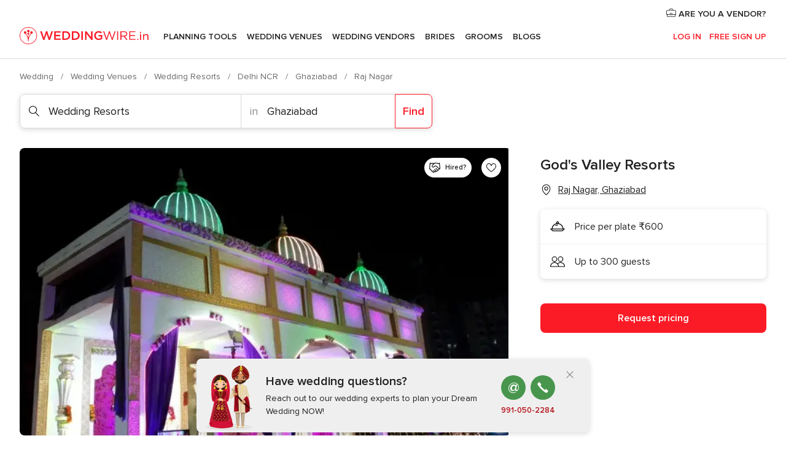

--- FILE ---
content_type: application/javascript
request_url: https://www.weddingwire.in/xE4R6J_QExoJPThhLcFy/k5V1QcXQ2tkNQD/QD9g/AE/MXARctaC8B
body_size: 171707
content:
(function(){if(typeof Array.prototype.entries!=='function'){Object.defineProperty(Array.prototype,'entries',{value:function(){var index=0;const array=this;return {next:function(){if(index<array.length){return {value:[index,array[index++]],done:false};}else{return {done:true};}},[Symbol.iterator]:function(){return this;}};},writable:true,configurable:true});}}());(function(){fQ();IQh();zth();var Yn=function(qB){var KO=qB%4;if(KO===2)KO=3;var TM=42+KO;var Jk;if(TM===42){Jk=function Ik(YD,nk){return YD*nk;};}else if(TM===43){Jk=function jd(VJ,rD){return VJ+rD;};}else{Jk=function Pq(mm,hd){return mm-hd;};}return Jk;};var xO=function(Lq){if(Lq===undefined||Lq==null){return 0;}var WZ=Lq["toLowerCase"]()["replace"](/[^0-9]+/gi,'');return WZ["length"];};var cD=function(){return pB.apply(this,[H2,arguments]);};var xd=function(){return ["\x6c\x65\x6e\x67\x74\x68","\x41\x72\x72\x61\x79","\x63\x6f\x6e\x73\x74\x72\x75\x63\x74\x6f\x72","\x6e\x75\x6d\x62\x65\x72"];};var jI=function(){return ["xHF\bY_\\~\b/","TO[\f1T$fQ$N\x00|\t5A5)E","p.REJ\x3fP",">","K6V","%E.]T]","K2fY$H\x00YR\r1N(\".RUUR\r1N4#$Z\x00L\v\v5#E&USK>l +R"," G3+^8OIW","K\x00","X(6","PT6M3+","N ","Q5E *(]T[[1V5#Z;H","\x07G#\r^\x3fIV7P(#E\x3fY\x00h6=","\x3fD","A *T>PAL=\x00","OEL0\t1T$^,RAT","OP]8q8(C#YSQ","DN","Z8qA\x40&%A)X\"RTK","d.NVQ\x07M3-R9","^UL>","%[\"LBW\t4","5V)Y\x3fYXL","1R3\x07GUM]\x00","OTJ$","\"\'[\'YDk5L(3Z","D<U","-\'U.PS","^RW\b5P","2I(2p.HgY C%5","[;K$","\\.EDW",",YT","i","`X\b0&","5P8","2V,rAU","8_RQ","1P\x002","k\t&K\"#`$NK]\x008\x3fL5\'^%YR","(G\"3C\"RG","G *g\']Y]\x00S$OhfpylQM/(R(H\r}2N$\"PU__2>iuf^IL[","5R\x3flOO!1V$","\n7","V5v86R","J\n%G22z.XIY9)q85C.Qa[#Q","3D.Na_$f 2V","\b5P7/T.kOJ\"","","\"3E9YNL!\"K12","","J *","f\r\fCW}mk","<YB\\\x00&G3\x07D2RC}\n3W5)E","*_C]\b9\x40(*^\x3fE\r]>V2","\x3fQ$","\r","\x40$2V","\"Q$\x00[$]T","SNt5","*QBQ$-/P#H\rK#M3","m6\x07v\n\vmy\x3fc\x00+eVq|D:h\v\'~{}G:L\x00\x3f]d:FuvvDqh3:hs1v~q\x003\x3f\'k\x07vsydO3+cy\x07s3epy3Cf6\x07g}y6\f`r\x00\x07\x07xWy\"=\x00OlayJ\x3fU\x00u,a|\x00c\x00~xKah7hc1\\}a\x00&\x3f\'c\x07fs}dO+cys<w~Cf61g\n}o6\fr\nxWS\":\x40\nldOJ:Uuv\nh|:\x00c6~vKqh3:he1vza\x003\x3f\'Q\x07vshdO3+sy\x07s<upy3Cf6\x07g\n}y6\f`r\x00\x07\rxWy\"8\x00O\nlayJ9Uq<a|2\x00c\x00~uKah0\fhc>z}a\x00<\x3f\'c\x40s}dO+cys<}pyCf9g\n}j6\fr\x00\x07\nxW\f\":\v\x40\nlcyJ:Zv\nv|:\x00`~vKyh3:hq1vxa\x003\x3f(c\x07vswdO1,Uy\x07s<ipy3Cf6\x07g\t[y6r\x00\x07\nxWy\"=\x00\x40layJ4U\x00t\na|C\x00c\x00~|Kah0:hc>r}a\x008\x3f\'cvs}dO+cys<}pyCf6g\n}k6\fr\x07!\nxW\b\":\f\x40\bkfOJ:Zv\nf|:\x00c\x00~vKh3:hv1vW\x003\x3f\'M\x07vsodO3+Ey\x07s<upy3Cf6\x07g\r}y6\fdr\x00\x07xWy\"=\x00\x40layJ2U\x00r\na|\x00c\x00~rKah3*hc1\x40}a\x00\"\x3f\'a\x00\x40s}L_$\rc\v1z$\fa[15A 0fOay(:hc\"-};^\b64)c\x00vs}CS:NiX\n}ab3CA*\fR(flQ*c\x07\n_Kr\n2D\'P\n}zyJ:<E0v\nzR#:gc\x00\x07smc|Ya wR}ihD:h\vX{}G:O))]~Vy31C\x00~v)KazT\x3fct[>fgnF/bxw\x07}~ay4\rc\v4a\faw:c0v)Ka{(==[24}OJK3:ip\x40\rWBO381$o,}ay30\x07\x406\x07t(xjN3:PuX\t^Wy1)i\x07}}BO381e(\bv\na:\x40\x07/y\n{y3[j!v\f^gn\x07!cp.#P\rJay8\b\x07aqv\n}ayBCEn)v\niMv3<hc\x00-f2^Wy1Jw\x07`s}am5f2\x07v\nqy5Cc,m)Kaz!#\x3f`#1v\b]gP:h2$~Ji1U\x00\x07v{upy5Cc-X[ay3:t2+\n}M\x40+17kv\x07v\nUJ:O))D9vqK\bc\x00\tO)Ka{\x3fr\x00\n~u~\v=dtmP\ntA`<93L\v.RSaS>cu\n}a|<hc\x00T}g\x0039d8%Z\r\t\v_331zT%vH]*I&v\nXX]3:c\x00*n\n^Wy1!O85[\bEST0\fc\b\x07v\n}f:s-#y\nr","PY","5V1YNOH\t$[#D(NIH\"Q","\'.*n>]z(a-","\bP 0R","h*^CS","c%)U.}au6$G\"2","O$2V\x00YY","V\t=C-","\f<NE","U6~","N\"C5#","","HIU!\x3fL$","6#U,P","N$+R%H","5Z5#Y8UOV","P$6[*_E","V\f","\'SA\\7","b(2R9]TW\x00","ST5","P","%x{^7u\tVSoy:}\x40\n[So*V&LE\\[DP3\'No","A.+G*NEy4","\"4v","R\'YM]F\x3fG.","F$*C*hIU\b$C,6","\"X&}UL1V()Y\bSNL\x00<N$4","8LYV\"} \"S\"HIW<}+5h\'SA\\","D","c:G\"2\fYN]\x00$M3","&#CUM]\b>G Q8YT","j<r-\'N.N\x00n\t#K.(PU_","&#CPEU$Q\x3fy*QE","r\tcN1\x3fqd","I$0[","D.HaL\t9\x4042R","TEY","P8KSk>C-R(YIN","&M(%Rni","XET1V$^.PD","\x40$K","3M/ ^9QeU<c%\"E.OS","W5[46","p}\b","CP\tM%#v\x3f","n$G/","J>F",">","O.<A\"OIZ9V8%_*RG]","X)VE[[\x00N4!^%a","\x00Q[>M5f^\x3fYRY5","Y","V.2a.P","\"G53E%","hOET9W,R=]LM5","M/+X>OE\\\f>","v","I^\x00=G.E$QIM","q","$","KB","X>_H}>V","+g<","\"\"T]DW#\v\x3fC2(Q*\vH\nn,%Q\'caJ\x00)","B8HOU7\t\"M3\x07Q\x3fYR~\x073V()Y\b]LT","V8K","OET9W,","#G5^&YOM","IS]\x00:7G/2","\x00$C5/X%nAL","OUK>F$\"n\"YL\\"," G3 v\x3fHR","4G\'\'B\'HvY5","_\v\t\x3fQ\")G.","#J","\b)O#)[","\'6C",">G3R\"[HL","3G-#E*HIW","+e",",","O.<v\']RU"," G7*"];};var gV=function(){return xM.apply(this,[C1,arguments]);};var kn=function(MZ,Wd){return MZ<=Wd;};var Wr=function(){return rS.apply(this,[OT,arguments]);};var HO=function(){return ["\x6c\x65\x6e\x67\x74\x68","\x41\x72\x72\x61\x79","\x63\x6f\x6e\x73\x74\x72\x75\x63\x74\x6f\x72","\x6e\x75\x6d\x62\x65\x72"];};var KD=function(ZB,br){return ZB>>br;};var IO=function(zk,Tq){return zk===Tq;};var TD=function(tJ,WB){return tJ!==WB;};var Tn=function(YB,md){return YB&md;};var Zd=function(){return G7.apply(this,[NQ,arguments]);};var dM=function(fO){if(fO===undefined||fO==null){return 0;}var Jd=fO["toLowerCase"]()["replace"](/[^a-z]+/gi,'');return Jd["length"];};var UO=function(U7){return vN["unescape"](vN["encodeURIComponent"](U7));};var kM=function(){return G7.apply(this,[LT,arguments]);};var Nc=function(){return G7.apply(this,[VA,arguments]);};var qt=function(){Nq=["\x6c\x65\x6e\x67\x74\x68","\x41\x72\x72\x61\x79","\x63\x6f\x6e\x73\x74\x72\x75\x63\x74\x6f\x72","\x6e\x75\x6d\x62\x65\x72"];};var Nt=function(dr,RS){return dr+RS;};var GI=function(qS){var wW='';for(var pm=0;pm<qS["length"];pm++){wW+=qS[pm]["toString"](16)["length"]===2?qS[pm]["toString"](16):"0"["concat"](qS[pm]["toString"](16));}return wW;};var G7=function EI(wD,nO){var MD=EI;while(wD!=wj){switch(wD){case WW:{return LZ;}break;case wQ:{RI=Bk+DZ*Rk+DS+gn;Nn=gn-Ld+q7+XB+f7;Wt=lS+f7+DZ*Ld+Rk;Lt=f7*Ld+lS*Rk+Bk;wD=nj;}break;case N3:{Vt=DS+Xr*hm-Ld-lS;wO=f7+Xr*DZ+q7+hm;FM=Bk*DS-Rk+hm*Xr;vr=hm-Bk+q7*gn;VO=Ld+Xr*hm-q7;wD=bQ;kO=f7*XB*hm+Rk+Xr;}break;case jQ:{wD+=Ah;return bM;}break;case lN:{Fd=Bk*Xr+q7-gn*DS;WI=DS*gn*q7*XB;c7=Xr*f7+Ld-hm*DZ;PM=DS-lS+Xr*DZ+q7;wD=NA;gc=Rk+XB+f7*Xr-q7;}break;case KQ:{KB=q7+gn+DS;CO=Ld+gn*DS*Bk;BS=Ld+lS*Bk+hm*XB;Hd=DZ-DS+hm*f7-Rk;EO=lS*q7-XB-hm*gn;TB=Ld+DZ*hm+f7;wD=xX;}break;case ZE:{wD+=xj;for(var P7=Pm;ZS(P7,Jm[ZV()[ES(Pm)](XB,fS,Dc)]);P7=Nt(P7,DS)){(function(){var fD=Jm[P7];gr.push(WM);var tB=ZS(P7,Ar);var SB=tB?mZ()[Xt(Pm)](gE,EO):jJ()[cZ(Pm)].apply(null,[f7,Uc,Gd,O2]);var DI=tB?vN[IO(typeof Xc()[wI(DS)],Nt('',[][[]]))?Xc()[wI(Rk)].call(null,F7,DS,MO,kD):Xc()[wI(Pm)](Id,Cq,ht,Ph)]:vN[ZV()[ES(DS)](Ck,N,nq)];var cI=Nt(SB,fD);P1[cI]=function(){var VZ=DI(pO(fD));P1[cI]=function(){return VZ;};return VZ;};gr.pop();}());}}break;case lT:{lS=XB+DS;Ld=XB+Rk;gn=Rk*lS-DZ+Ld;f7=XB*DZ-gn-DS;hm=gn*DS+Rk+XB-lS;wD=cl;Bk=DS*hm-lS+Ld;}break;case wl:{MI=Ld*Bk+gn*Xr+DZ;gq=f7*Ld*Bk+DZ+XB;Oq=Rk*XB*lS+q7*f7;wD+=cR;Yc=Xr-lS-hm+q7*XB;YM=Xr+f7*q7-gn-DS;GM=Bk-DS-Ld+gn*Xr;}break;case FQ:{OJ=lS+f7*Bk*Ld+gn;wD+=GN;Dr=q7+hm*Bk*DZ-Xr;Sd=XB*Rk+gn*Xr;Vc=Rk*Xr-q7+lS-f7;XM=DZ*q7*Ld-DS-Bk;X7=f7*Ld+Rk+Bk*Xr;}break;case R3:{Or=gn+Bk+f7+Ld*q7;KM=lS*f7*Bk-DZ+hm;nr=f7*Bk+Ld-DZ+Xr;lV=gn*DZ*hm+DS+f7;wD-=m1;dq=lS*Ld*q7+gn;Om=Xr*Ld-XB+DS-DZ;Ak=Xr*f7-Bk-hm*XB;}break;case tX:{wD+=kL;xI=DZ+lS*XB*q7-gn;Qq=Xr*Rk+Bk+f7*XB;rd=DZ+f7+hm*Xr+Bk;PZ=Rk*Xr+q7+Ld+lS;}break;case pN:{wD-=RN;Ir=Bk*Xr+Ld-hm*lS;Pt=Ld*q7*DZ+DS-Bk;nt=Xr*f7+Rk+lS-Bk;dB=lS+gn*Xr+Ld*DZ;ZM=hm+f7*Xr-Bk*DZ;SO=f7*Xr-DS+DZ-Ld;OI=gn*Bk*hm-XB+Rk;FI=gn*lS+q7*Rk*hm;}break;case Q1:{tq=gn*lS*hm*DS*Rk;D7=q7*gn+Xr-XB+Bk;pI=hm-DZ*gn+Xr*Bk;wD-=zR;zI=Bk+Ld*DZ*q7*DS;RO=q7+DZ+lS+Xr+Bk;jM=Xr*gn+XB*Rk*hm;}break;case Sj:{gO=f7-Ld+hm*Xr;In=XB+Rk*gn*DZ*Bk;Yt=hm+lS*f7*gn;wD=dj;rt=f7*Xr+gn-q7-DS;PV=hm*DS*gn*f7+Ld;Ym=f7+Xr*Ld+gn;jq=lS*Xr-XB*DS-f7;}break;case r2:{m7=DZ*XB*f7+q7*Bk;dO=lS*Bk*DS*hm*XB;wD-=gv;pt=Bk*Xr+gn+q7;zn=lS*Bk*DZ+Ld;Rt=XB+Ld*q7+hm-DS;bZ=Bk*DZ*gn+lS-hm;PD=gn+Xr*XB;}break;case UL:{lr=Bk*XB+Xr+gn*Ld;Jc=Ld*hm*DZ*Rk*DS;vD=XB*lS*q7-Ld;ZD=lS+Rk*gn*Bk*DZ;Ut=hm*Xr-q7*Bk-XB;wD=dh;An=lS+f7*gn*hm+Ld;Sc=Xr+DZ*q7-gn-Ld;dn=hm*q7-XB*gn+Bk;}break;case KL:{qr=hm+lS*f7+DZ+q7;ED=f7*DZ-Rk+Ld*hm;Er=q7+gn+Xr-Bk-lS;IJ=lS*Rk*Bk+Ld*hm;wD-=G1;Br=DS+Ld*Rk*Bk;t7=q7+Xr-gn*DS;}break;case bQ:{YZ=q7+lS+Xr*hm+Bk;wk=XB*lS+f7*q7+Xr;QB=DZ*Xr+gn*DS*hm;tM=hm+DZ*Xr*DS+Rk;Zc=lS+Xr*Ld+XB-q7;wD-=sL;DJ=Ld*Xr+lS+XB+DS;}break;case ml:{Qm=Bk*f7*Ld+XB-DS;AV=Rk-lS-f7+DZ*Xr;gS=Ld+Bk*Rk*q7+f7;JO=Xr*DS*gn+q7-Rk;Hm=XB*hm*q7+DZ-gn;wD=C3;}break;case rE:{Ed=hm+Bk*f7+gn+Xr;Xq=DZ+Xr*hm-gn*f7;cm=q7*DS*f7-Ld;wD=UL;Bq=Xr-DS+q7*XB*Bk;}break;case R2:{Rn=f7*gn+XB+DS+Xr;hr=Bk*f7+gn*Ld*Rk;vt=XB*Xr*DS+DZ;hZ=DZ*Xr-f7-Bk*Ld;LD=Rk*hm*DZ*lS+DS;wD+=wh;JS=DZ*q7+Bk-Rk-XB;}break;case YY:{wS=hm+Rk+Xr;Sm=Bk+Xr*DZ+Rk-q7;LB=Xr*XB+DZ-gn-hm;bW=f7+Bk*q7+DZ-Rk;wD+=FL;CD=Xr*f7-DZ*lS*Bk;vI=Rk*Xr+XB-DS+hm;}break;case U3:{ft=Xr*Bk-Ld-DS-lS;TO=XB-DS-Ld+q7*gn;st=Xr-XB+Rk*Ld*gn;Ur=Xr*Ld+DS-DZ*q7;fM=Ld*gn+Bk*Xr;CS=q7*Ld+Xr*hm+Bk;wD+=xT;}break;case Ch:{wD+=Vj;if(ZS(Jt,fk[tI[Pm]])){do{VB()[fk[Jt]]=SD(sW(Jt,XZ))?function(){IH=[];EI.call(this,bR,[fk]);return '';}:function(){var Fc=fk[Jt];var AS=VB()[Fc];return function(hq,JZ,C4,vP,Lw){if(IO(arguments.length,Pm)){return AS;}var Ag=pB(rL,[DS,JZ,SD(SD(Pm)),vP,Lw]);VB()[Fc]=function(){return Ag;};return Ag;};}();++Jt;}while(ZS(Jt,fk[tI[Pm]]));}}break;case IE:{AC=DZ*hm*f7-XB-Xr;Iw=gn*q7*DS*lS-Xr;rU=Xr*f7-Rk-Bk*lS;gU=XB+Rk*q7*hm-lS;EP=Bk*q7+Xr+DS+Rk;mU=Xr*Bk+Ld-XB-gn;MC=Xr*DZ-XB*f7-gn;mb=q7+f7+gn+Ld*Xr;wD-=BY;}break;case QE:{x4=lS+f7*q7+hm+gn;HC=Ld*lS*XB*hm-q7;hP=Xr*f7-Bk*Rk-DZ;x0=XB*gn-DS+Xr*Ld;wD=WX;Ep=Bk+lS*q7*DZ-hm;}break;case kY:{DF=Rk+Xr*DZ+DS-Ld;vH=Ld*Rk*Xr-hm*gn;Uz=q7+Bk*DZ*lS-DS;Mg=hm*q7-gn+DS-Rk;wD-=Xh;}break;case Q3:{Qf=Xr*hm+Rk+Ld*XB;K0=Ld+lS*Xr-Rk-DS;hx=XB*f7*gn+hm+q7;fP=f7*Bk+Ld*DZ*XB;rw=DS*DZ+Bk*hm*Ld;wD=zY;UP=DS+lS*Xr-Ld-gn;}break;case YR:{DK=hm-DS+Bk*q7-DZ;Qw=Ld+hm+Bk+DZ*Xr;Jp=f7+XB+Xr*gn+lS;TF=Rk+Bk*q7*XB+DZ;JC=hm+Xr+XB*lS*Ld;rp=DS+Xr*Ld+gn*Bk;E0=q7+DZ*f7+Xr*hm;wD=rN;X8=f7*gn*hm-Rk+Bk;}break;case dh:{vf=Xr*gn+q7+lS+Bk;PJ=Bk-Rk+gn*hm*DZ;TP=Xr+gn+Ld*hm*f7;OH=Xr*DZ-f7-Ld*gn;wD+=YR;Kf=Rk-f7*lS+hm*Xr;AF=lS*Xr-Bk*DS*f7;}break;case KW:{V5=DZ*Xr-Ld+lS-f7;sU=Xr*Bk-XB*DZ;Fb=Xr*Bk+q7+Rk*lS;wD-=EL;dw=Bk*Xr+q7+f7;CH=DS*Bk*Xr-Ld*gn;pF=XB*DS+Xr*lS;SK=DZ*Xr+Rk-Bk*hm;m8=f7*XB*Rk*hm+Ld;}break;case B2:{wD+=q1;MH=sW(If,gr[sW(gr.length,DS)]);}break;case XW:{pU=DZ+lS+Xr*Rk-DS;vw=f7*hm+gn*Rk*DZ;PC=XB+lS+q7*hm-DS;Nb=DZ*Xr+Bk*hm-Rk;wD-=lW;}break;case Y3:{Rp=Bk*Xr-f7*hm;tw=Xr-f7+q7*DZ+DS;nP=XB*Xr+hm+q7*lS;c4=DS*XB*Xr+q7*Bk;Jz=Xr*gn+Bk*Ld-lS;N5=Ld+q7-f7+Xr*Bk;wD=MR;hf=q7*DZ-Bk*XB+DS;}break;case DR:{n6=q7*hm-Rk*DZ+XB;rP=DZ*lS*q7-Bk-XB;wD-=GY;d5=gn+DZ+q7*lS*DS;r6=Xr*gn+DS+DZ*lS;BP=XB+q7+Ld*Rk+Xr;Xz=DS*Xr+DZ*hm;}break;case Z1:{DH=Ld*DZ+hm*Xr-DS;ZC=Rk-f7+Xr*gn-XB;cF=Xr*Bk-Rk+XB;Iz=Ld+lS-gn+Bk*Xr;gH=Bk*gn-DZ+Ld*Xr;wK=hm*Xr-lS*Ld-DZ;wD=Oh;K5=Ld*Xr-q7-DZ-f7;}break;case BY:{wD-=x2;Uf=Bk*DS*q7*XB-Rk;Kb=hm+Xr*Bk-gn-f7;j6=DS-DZ*XB+Xr*Bk;H0=Ld+lS+Xr*gn-DS;}break;case sN:{wD-=NY;return Y8;}break;case Fv:{wD-=H3;while(ZS(Yx,J6[b0[Pm]])){sf()[J6[Yx]]=SD(sW(Yx,QP))?function(){Gf=[];EI.call(this,LT,[J6]);return '';}:function(){var pJ=J6[Yx];var LF=sf()[pJ];return function(Nx,fK,g4,Vg,D5){if(IO(arguments.length,Pm)){return LF;}var MU=rS(s2,[Nx,lf,g4,Vg,Rb]);sf()[pJ]=function(){return MU;};return MU;};}();++Yx;}}break;case ll:{G4=Xr*Rk-hm-f7+lS;PF=Xr*Ld+gn+DZ+q7;j5=Ld*hm*gn+lS-DS;qK=hm*Xr-f7-Bk;wD=fj;Mf=q7*Rk*hm-Ld*DZ;Kx=lS*XB*q7+Bk+f7;}break;case E3:{qU=q7*lS+Rk-XB-DS;xC=Bk*f7+DZ*Ld-XB;Cb=DZ+Rk+Xr+DS-gn;NH=f7+hm+Xr+Rk*DS;J8=Xr+Bk-f7+lS;wD+=V2;rb=f7-DS+lS*Ld*DZ;zf=hm-DZ+gn+lS+Xr;}break;case FR:{return Aw;}break;case nX:{w0=DS+Rk*q7*Bk-hm;m6=lS*gn*XB*hm;X5=f7*DZ*gn+Bk*lS;wD=Bj;fz=Rk+Bk*q7-f7+XB;}break;case n2:{rF=lS+DS+q7*hm-Ld;YP=lS-hm+q7*XB*f7;wD=Hv;n5=hm*Bk*f7-Rk-q7;xJ=hm+lS+Xr*gn;}break;case Jj:{Dc=Bk+XB+Ld+lS+DZ;wD-=xY;W0=Xr-Rk+XB*gn+DZ;S4=q7+Rk*hm+Ld*f7;jb=lS*hm+gn*DZ;WP=lS+hm*f7-Bk+DZ;Xf=hm*gn-DZ;}break;case BT:{Mp=Xr*lS-Ld+hm-q7;r0=Xr*Bk+f7+DS-q7;Sw=lS*DS*f7*hm-Xr;Fz=lS*DZ-q7+Xr*Ld;wD=k3;dp=lS+DZ*Xr+Rk*hm;}break;case Bv:{H6=gn*hm*XB+lS-DZ;BU=hm*Xr+lS+f7-Ld;HH=f7+gn*Xr+hm+Bk;Qb=DZ+Xr+Ld+Rk*q7;XC=gn*Xr-Ld-DZ-hm;wD+=wA;Y5=lS*Xr-f7-Ld*Rk;}break;case lQ:{Rg=Rk*lS+Xr*DZ-hm;wF=q7*lS+f7+Xr*gn;wD-=Tj;tx=Xr+DZ+Bk*hm;Dz=hm*Xr-gn+DZ-XB;}break;case dL:{wD-=SE;N8=q7+Rk*Xr-XB*Bk;bC=lS*Xr+DS+q7-Ld;P8=q7*Bk*XB-hm*Rk;vU=DZ+f7*gn*Bk+Rk;zF=gn*DZ+Rk*hm*q7;s8=DS*DZ+gn*XB*q7;}break;case g3:{P0=Xr*Ld+lS*f7;wD=VR;s4=lS-hm+f7*Xr-gn;XH=Rk*Xr*lS-DZ;A6=gn+Xr+q7*Ld-XB;Lx=f7*Rk*q7+lS-Bk;Ib=q7+f7+XB+Xr*DZ;}break;case TX:{wD=wj;gr.push(dB);var qx=T8?vN[ZV()[ES(DS)].call(null,lS,WY,nq)]:vN[Xc()[wI(Pm)].call(null,SD(SD({})),XB,ht,qE)];for(var ZH=Pm;ZS(ZH,OK[ZV()[ES(Pm)](GU,Yl,Dc)]);ZH=Nt(ZH,DS)){T0[L6()[xg(Pm)].apply(null,[ZM,xH,gC])](qx(Fg(OK[ZH])));}var Dx;return gr.pop(),Dx=T0,Dx;}break;case U2:{gr.pop();wD-=SQ;}break;case f3:{wD+=vE;F4=q7*XB*f7-gn*Ld;Yf=gn-f7+DZ*q7+Xr;Yw=XB*Rk*Xr+lS*hm;FF=XB-Rk+DZ*gn*f7;tU=DZ*XB+Xr+q7;}break;case GL:{W8=hm+Xr*gn-lS+q7;wD=Sh;bU=Rk+Xr+f7*hm*Bk;Bf=q7*f7+XB+Xr+DS;vg=DZ*f7*Bk+Xr*DS;}break;case m2:{cz=q7+Xr*gn-DZ-XB;Vp=hm*DZ*f7+gn*XB;fF=Xr*Bk+Ld-q7;f4=f7+q7*Ld+XB*Xr;wD+=PT;n0=Xr*gn-Ld*DZ+lS;}break;case zl:{P5=XB*Ld*DS*hm*DZ;Qg=Ld*Xr-f7+q7+XB;Yp=Xr*lS+hm+Bk;wD-=rQ;Cx=DS+f7*Bk+gn+Xr;V6=Ld*gn+XB*Xr*Rk;Cg=Rk-Ld*Bk+q7*gn;}break;case Sv:{bH=gn*Bk-hm+Xr*lS;v6=Bk+lS*q7*gn+DS;wD-=PW;FK=XB+DZ*Xr-Bk*DS;EF=Xr*f7-Rk+lS-gn;ZU=Rk+Xr*XB-hm;tf=gn-DS+DZ*Xr+Bk;}break;case f2:{Nw=Bk*Xr+q7-gn-lS;IK=Ld+f7*lS*hm-Xr;wD=wl;c8=q7*Bk+Xr-hm-XB;U4=Xr*f7-Bk;}break;case Av:{F0=f7*lS*DZ*DS+q7;gF=Xr*gn+q7-Bk+Ld;PH=Rk+DZ+Ld+gn*Xr;Ig=gn+hm*f7+DZ*Xr;k6=hm*Bk*Ld+Xr+lS;wD-=ll;xb=DZ+Ld+gn+Xr*Bk;}break;case YA:{rf=hm+Bk*q7+Ld+lS;BC=Xr*f7-gn+DS-Bk;VP=gn+hm*Rk+q7*lS;GP=hm*Xr-DZ*lS-Ld;kH=lS*XB*q7+gn+DZ;wD=m2;Mb=DS+hm*f7*XB+q7;m5=DZ-lS*gn+f7*Xr;}break;case vX:{wD-=RR;p6=Xr*Bk+Rk*XB*gn;lb=f7+XB*Ld*DZ*hm;MF=Xr*hm+q7+DZ*XB;lg=Xr*Ld+Bk;Ez=DS+hm*Xr+q7+f7;VF=gn*Xr+q7*lS;}break;case qY:{DU=Xr*gn+hm+DZ*lS;wD=pv;J0=Xr*XB+gn+q7*lS;L4=q7+Xr*Ld+lS;l5=Xr*Ld-XB+gn*DS;vb=hm-Ld-DZ+Xr*Rk;}break;case T1:{wD=wj;for(var hF=Pm;ZS(hF,K6.length);++hF){jJ()[K6[hF]]=SD(sW(hF,Bk))?function(){return Pp.apply(this,[fT,arguments]);}:function(){var LP=K6[hF];return function(O5,Ub,Bx,A8){var lK=Ux(Hf,Ub,TB,A8);jJ()[LP]=function(){return lK;};return lK;};}();}}break;case QA:{N6=XB*Bk*q7+Ld*DS;Sb=DS+Ld+q7+Xr*gn;zp=Ld*Xr+Bk+Rk*DS;nx=DS*gn+Bk+DZ*Xr;hb=Xr+gn*DS*f7;D6=Xr*Rk*lS+Ld-XB;TH=q7*f7+lS*Xr+Ld;dH=Bk+XB*q7-gn+Xr;wD=Y3;}break;case w2:{wD+=hE;jx=XB-DS+DZ*q7;I6=DS+Rk*f7+Xr*XB;nH=q7*hm-gn-Bk+Ld;AH=f7-gn+Rk*DZ+Xr;jH=f7*Bk-lS+Xr-q7;Rf=q7+hm*Xr+Rk;}break;case cL:{hz=hm*DZ*Ld*lS+q7;G5=hm*gn-lS+Xr*DZ;wb=lS+Xr*Ld+gn+q7;xz=f7*Xr-Bk*Ld+lS;Wb=f7*Bk*DZ-Xr+lS;jw=XB*hm+gn+Xr*Bk;wD+=zv;}break;case Zh:{zx=Xr*DZ-Bk+gn+DS;d8=q7*Bk-hm-f7*lS;wD+=TT;kK=XB*Ld+DZ*Xr-gn;qP=q7*hm-DZ-XB-Ld;}break;case GW:{D0=q7*XB*Ld+hm*gn;mp=DZ*Xr+Rk+f7+Bk;X4=DZ-q7+Xr*Ld-XB;wD+=zL;OF=DZ-gn*Rk+q7*f7;}break;case cl:{Xr=f7*Bk+gn+XB;wD=HX;MK=DZ*f7+Xr*gn+DS;XZ=DZ-Ld+Bk-Rk+XB;Pm=+[];Sg=DS*f7+lS+gn-Bk;q7=Rk+f7+gn*XB;}break;case mW:{V4=gn*Xr-f7*Ld-Bk;Lg=hm-Bk*lS+XB*Xr;nF=DS+Ld+gn*f7*hm;bx=Xr*Bk+DZ+Rk*lS;wD=hX;dg=gn*Xr-q7-Rk;F6=DZ+Xr*hm+DS-Bk;}break;case Bl:{wD+=qX;zU=Ld+gn*Xr+XB*DZ;j0=gn*Xr-DS-lS+Bk;C6=hm*Bk*Ld*DS;Hz=q7+hm*Xr*DS+DZ;xP=Ld+DZ+Bk*q7+f7;A0=Xr*f7+DS-q7;EK=Xr*Rk+hm*DS-Bk;jz=lS*hm*DS*gn+Bk;}break;case U1:{EH=XB*f7-Rk*lS+hm;tC=f7*Ld+Rk-DS+gn;Cq=Bk+Rk+Ld+q7-f7;wD+=Hj;X0=q7+hm+gn*Ld;Rb=lS+q7-DZ+Ld*hm;L5=DZ+hm*XB-Rk*DS;}break;case gY:{pP=Ld*lS*Rk*f7-DZ;Tg=q7+Rk*Bk*f7;Xw=lS+gn*q7-XB-Ld;PU=f7+lS*Bk*XB*DZ;WU=lS*Xr+f7-Rk-gn;wD-=bX;Tw=Bk*Xr-hm+XB-f7;Vw=XB*f7*lS*gn-Bk;vK=lS+hm*Xr-q7-Ld;}break;case jY:{M8=Bk*f7+Rk+Xr;wD=W3;vx=hm*DS*Xr-gn-DZ;Vb=XB-DZ+Xr*lS-Ld;J4=Xr*gn-hm-XB*Ld;Oz=DS+Xr*gn+Bk*DZ;jK=gn*f7*Bk-DZ-DS;}break;case PA:{wP=Xr*f7-q7-XB;Ap=gn-q7+Bk*Xr+XB;B0=Bk*Ld*Rk+DZ*Xr;Jg=Ld-hm+Bk*lS+Xr;m0=Bk-Ld+Xr*lS+DZ;wD=lE;}break;case EW:{wD=Z1;mw=q7*Rk-f7+DS+Xr;rg=Xr+f7*hm*DZ-Ld;KC=Bk*f7*DZ+XB*lS;GH=lS+hm*Xr-f7*Bk;lF=Xr+f7+q7*Rk;Op=Ld+Rk-q7+Xr*Bk;G0=XB*lS*hm+Xr*DZ;jp=Bk+Xr*f7-XB*gn;}break;case dW:{ht=hm*Ld+DS+XB*DZ;MO=Rk*lS+Bk+XB-gn;KF=XB+lS*Rk+Bk+DS;S6=f7+DS+q7-Bk+XB;QP=gn+Ld-Rk+lS;wD-=cY;Pb=Ld-Bk+f7+gn+Rk;fg=hm*lS-XB+Bk-Rk;E4=Rk-DS+q7;}break;case CT:{YU=hm*gn*DS+Ld*DZ;J5=Ld*Bk+f7+q7*DS;kC=Rk+Ld*hm+f7+q7;JP=XB*Ld*DZ;v4=Xr+hm+f7*DS;wD+=LT;}break;case Xv:{wD=wj;while(ZS(l6,cx[HP[Pm]])){T5()[cx[l6]]=SD(sW(l6,XB))?function(){lH=[];EI.call(this,dl,[cx]);return '';}:function(){var k5=cx[l6];var Fp=T5()[k5];return function(TK,Xg,Ix,pH){if(IO(arguments.length,Pm)){return Fp;}var BK=EI(Nj,[xK,Xg,Ix,pH]);T5()[k5]=function(){return BK;};return BK;};}();++l6;}}break;case Mj:{p0=DZ*q7*Rk+XB;wD=sY;Gz=lS*Xr-Rk-q7+gn;wf=q7*gn-Ld+XB+Rk;O8=gn+DZ+Ld*Xr+f7;Cp=Rk*gn*DZ*hm+XB;}break;case ON:{wD-=nE;FC=Bk+gn*q7*DS*lS;v5=Bk+gn-Rk*DZ+Xr;sF=XB+lS+Xr-DZ+Ld;z5=lS-hm+Xr+Rk+f7;}break;case HX:{Wf=DS-Bk-XB+lS*q7;n4=Rk+q7-gn+lS*hm;wD+=Oh;UH=lS+Bk+XB+Rk;lC=DZ*XB-Bk*DS+hm;}break;case bL:{nK=DS-q7+Xr*f7+Rk;b8=XB-Rk+f7*Bk*hm;wD=rE;Zf=gn*Xr+Rk*DS-lS;g5=DZ+Rk-gn+hm*Xr;}break;case XR:{Hb=DZ+XB+hm*Xr-q7;Ow=Xr+Ld+Rk+f7+q7;q0=hm*gn+Ld*q7+DS;gJ=Xr*Bk-XB+hm+Ld;wD-=DX;}break;case mv:{YF=Xr*Ld-q7-DS-XB;p8=hm*DS*q7-gn+lS;kx=f7*Xr-DS-Ld-q7;wD-=FY;XF=q7+Xr*Ld+Rk;Ax=gn+Xr*hm-XB*DS;sP=hm*Ld*DZ-Rk;A4=lS*Xr+hm+q7;}break;case XL:{UJ=Rk-f7+q7*lS*gn;bz=lS-XB+Xr*DZ+q7;Xp=Bk*XB*q7-Ld;O4=lS+Xr*Ld+gn*f7;sH=DZ+f7+q7*Ld+DS;Xb=Ld-DS-DZ+Xr*Bk;gp=q7*f7-gn+Xr*DZ;wD=r1;EU=Rk+Xr*gn+hm-DS;}break;case bj:{GF=DS+f7*Ld+XB+Xr;T4=DZ*Xr-lS+DS-gn;fC=q7*f7-DZ*Bk+Xr;wD-=dl;M4=lS-DZ+f7*q7-Bk;tF=f7*XB*gn+lS;z4=Bk*hm*DZ+q7+Rk;}break;case k3:{wD=wj;JK=Xr*DZ+gn+hm-Bk;}break;case tY:{wD=rT;mF=hm*DZ*Ld+lS*gn;QH=q7*f7+gn-lS-DZ;Y6=q7*Ld*lS;G6=XB+Xr*gn+hm;Ob=Xr*DZ-lS-Ld-hm;IU=f7*lS+XB*Xr;}break;case sY:{Tz=XB*Bk-DZ+hm*Xr;C5=hm+Xr+q7-lS;qg=q7+Xr*DZ+XB-f7;Tb=Xr*DZ+q7*Ld+Rk;k4=Xr*Bk-f7*hm+q7;WC=q7*f7-XB+lS+hm;wD-=vX;}break;case Qj:{OC=f7+Xr*hm-q7;qp=DS-XB+Xr*DZ-Rk;Y0=gn*Xr-Bk*DS;wD=Qh;ZF=Rk*Bk*q7-f7-lS;}break;case XT:{Xx=gn*lS+DZ*XB*Bk;nU=hm+f7*Rk*Bk*XB;wD-=LN;Zz=q7*XB*DZ-gn-hm;nf=Rk*f7*q7-DZ*hm;}break;case xv:{IF=q7*DZ*Ld-Bk;lz=DS*DZ*hm*f7-gn;F5=Xr*Ld-DZ*XB;wD=f2;Mw=DS+Ld+q7*Bk-Rk;CU=Xr*Ld-hm+DS;X6=hm*f7+Xr*DS*Rk;tb=XB+lS*Xr+f7-Rk;}break;case NY:{NU=q7+Bk+Xr*gn+XB;db=Bk+DS+q7+lS*Xr;bK=Bk+hm*XB*lS*Ld;Sf=DS*Ld*Xr-q7+Bk;hw=Xr+q7*Ld+DZ;wD+=Zj;c5=gn+f7+Ld*Xr-DS;fp=DZ*gn*Bk+Xr;cH=q7*XB*lS-f7+Rk;}break;case Tv:{wD+=mT;p4=Ld*Xr+q7-DS-gn;Up=gn*Xr-DZ-hm-lS;OU=DZ+XB*Xr-DS+f7;Ef=Ld*Xr*Rk-q7+lS;Sp=Ld*Xr+q7-gn+f7;sJ=Rk+DZ*Xr-Ld*lS;}break;case C3:{Wp=Ld*Xr-Rk+q7+hm;Lf=gn*Bk*f7+XB*DZ;L8=XB+Bk*Ld*f7;jC=gn*f7+Xr-Bk+q7;wD=XW;W6=Ld*q7+f7+lS*gn;RK=Bk+q7*Ld+DZ+DS;}break;case Fl:{wD+=zE;C0=hm*f7*DZ+q7+Bk;R4=gn*Ld*f7+lS+DS;r4=DZ+hm*f7-DS+gn;DC=q7*f7+DZ*hm+lS;}break;case pv:{Pg=DS+Ld*Xr-lS-XB;wD=nA;w4=hm*gn*f7+Ld-DZ;N4=lS*gn*q7+XB-DZ;t6=Xr*DS*Bk-f7*Ld;Q8=hm*DS*Xr+XB+Bk;dC=Ld+Xr*Rk*XB+hm;}break;case Th:{wD=mW;np=DS*DZ+q7*Rk*gn;sx=Bk*Xr-XB*lS;PK=lS+hm*f7*DS*DZ;qz=lS+Bk*Xr+Ld-Rk;jF=hm+DZ*Xr+q7+DS;r5=Xr*DZ+DS+f7-gn;}break;case gh:{wD-=cY;Kg=lS*gn*DZ+Bk*q7;pC=DZ*hm*DS*gn+Rk;cK=Bk*Xr-Ld*lS;mx=f7*XB*Bk-q7;VU=Xr+Ld*hm*gn+DS;BF=f7+Xr*lS+gn-Bk;}break;case hT:{QK=lS*q7+DZ+Ld-XB;wD=DY;Qp=hm*Xr-lS-q7-DZ;s5=Ld*Bk+q7*XB*hm;QF=gn*Bk*f7+hm+DS;LK=q7+XB+gn*Xr-hm;}break;case Qh:{wD-=QY;Fx=gn*Xr-f7*DS-q7;zC=Ld+f7+lS+Xr*Bk;nC=q7+Ld*f7*DZ+Xr;Hx=Bk*DS+q7+Xr*Ld;Ng=Rk-XB+DZ*hm*f7;CK=q7*f7+Xr-XB*Rk;dP=f7-hm+q7*gn-lS;TC=XB-lS*q7+Xr*DZ;}break;case ST:{kp=Rk+gn+Ld+Xr*DZ;IC=DZ+q7*f7+hm;wD+=FX;gb=lS-Bk+hm*Xr-Ld;q4=gn*lS-DS+Xr*DZ;}break;case fj:{FU=Xr*Bk-DS-XB*lS;RU=hm+Xr*Rk+lS+gn;pb=q7+Xr+lS+f7*hm;JU=Ld*DZ*lS*hm-f7;q6=Bk+DZ+hm*Xr-Ld;Yg=Xr*f7-q7+Ld-XB;wD+=MT;HF=DS*gn-Rk+f7*q7;Z0=Ld*hm*f7-lS*DS;}break;case JR:{wg=DZ*Rk+Xr+lS+q7;wD=HT;rK=DZ-DS+Xr+q7*Rk;Zg=DZ*Xr-f7-lS*Bk;hp=DZ-Ld-lS+XB*Xr;KU=gn*hm*f7-Ld-DZ;M5=lS*q7*gn-hm-XB;cP=DZ*q7*lS+hm;}break;case S2:{tp=lS+gn+Xr*DS-Rk;OP=DS*Rk*Xr+q7*Bk;sp=lS+f7+q7*Bk*XB;CC=Xr*DZ+lS*gn-f7;H5=q7-gn+Xr*Rk*lS;wD=R2;R5=q7*XB*hm-f7*DS;LU=Bk*f7+Xr+q7;}break;case FX:{pz=Xr*DZ+gn*Bk+hm;g8=DS+Xr*lS+Rk*DZ;CF=f7+Xr*gn-hm*q7;wD=CL;SC=XB+Xr*gn-f7*q7;f0=hm*DS*lS*f7-q7;hg=lS*q7+DS+Xr*DZ;}break;case CQ:{XK=DS-f7+Xr*hm-Rk;wD+=JA;IP=Xr*hm-DZ-lS+Ld;JF=DZ*f7*Bk-Rk;C8=Bk*Xr+lS*XB;}break;case NA:{wD+=SY;bF=f7*q7+lS-XB*Rk;Db=f7*hm*Bk+Xr+gn;RH=Rk*XB*Bk*gn+Ld;px=hm+Xr+Rk*XB;Gb=XB+DZ+f7+Xr;nb=Xr*Bk+DZ+f7+DS;}break;case TA:{lP=XB*Rk*DZ*f7-lS;wD=Mj;wz=Xr*gn-q7-Bk*lS;P6=DS*Rk+DZ*Xr;Eg=q7*f7-Rk+Xr+Bk;}break;case Sh:{wD=Qj;gP=Bk*Rk*q7-Xr-DZ;v0=XB*Rk*q7-DZ+lS;GC=hm*Xr+Bk-q7*DZ;A5=lS+q7*Bk-DS+Ld;RC=DZ*Xr+gn+f7+q7;hK=DZ*Xr+f7*Ld-XB;VH=Xr*hm-Ld-gn-f7;FJ=q7-Xr+Bk*hm*f7;}break;case QQ:{wD=sR;d0=Xr-Ld+q7*XB-DS;PP=f7+DZ*q7+XB+lS;S5=Xr*Bk+f7+lS+q7;B6=DZ*Xr+f7+Bk*DS;d6=hm*gn+Bk*Xr-XB;}break;case UX:{var OK=nO[gX];var T8=nO[WQ];wD+=zW;var T0=[];var Fg=EI(V2,[]);}break;case nA:{Dp=q7-Bk*Rk+Xr*Ld;bg=Xr*DZ-gn-DS+q7;lx=Rk-gn*q7+DZ*Xr;NF=DZ+DS+XB+Xr*Ld;I0=q7*hm-Bk*DS+gn;wD=n2;hC=gn+XB+Bk*Xr-DZ;}break;case cQ:{H8=XB+hm*Xr+Ld*Bk;wD+=rY;j8=f7-XB+Xr*lS+Bk;RP=f7*Ld*lS+Xr-DS;WK=Bk+DZ*XB*gn*lS;Az=Bk*q7*XB+hm+lS;pg=DZ*lS*f7+Rk-hm;}break;case L:{wD=Yh;Wz=Bk+DZ*hm+Ld;lf=DZ*XB+q7+Rk;qH=DS+DZ*hm+Ld;z6=Ld*Bk*hm+lS;Ww=gn*DS*Bk-Rk+XB;MP=Xr+DS+DZ;}break;case UE:{S8=f7+Ld*lS+XB*Xr;Tx=gn*XB*q7+hm*Bk;wD=ON;RF=DS*gn*Xr-DZ-q7;Wx=Rk+Xr+XB+gn*DZ;M6=DS+q7+Bk*Xr-Rk;}break;case ZY:{U8=Xr-q7+f7*DZ-Ld;dK=Bk*Xr+gn+q7+hm;Gw=Ld*q7*DZ-hm*XB;wD=bN;bJ=Ld+hm*Rk*DZ*f7;lU=f7*Xr-DS-XB-lS;WF=Xr*Ld+Bk+lS+DZ;}break;case Z2:{wD=nX;SP=lS*f7*hm+Xr+Ld;mf=Xr+Rk*f7*q7-hm;V0=q7+DS+f7*Bk*hm;wC=gn+XB*Bk+DZ*q7;NP=q7*Bk-lS*Ld+gn;}break;case LR:{Yz=hm*f7*Bk+XB*Rk;l4=q7+Bk*XB*hm-Rk;zK=q7*Rk+lS*DS*Xr;GK=f7-XB+lS+hm*Xr;wD+=GA;fb=gn*q7-Bk+Rk*DS;Z5=f7*DZ*hm-Bk-Rk;B4=Xr*Ld-XB+hm-q7;}break;case Al:{Lb=hm*q7+Xr-DS+lS;tH=lS*Xr+hm-DS-Bk;Np=gn-Rk+Ld*Xr;E6=Bk+q7+lS*Xr+gn;wD=rW;R6=gn+hm*DZ*Ld*Rk;S0=q7-hm+DZ+Xr+DS;}break;case t3:{hH=Rk-lS+Xr*DZ-Ld;qF=q7+DZ*Xr*DS;gx=gn*Xr-Rk*Bk+DS;dU=hm*gn+Bk*Xr;vp=Xr*DZ-gn+XB-f7;x8=q7+lS+gn*XB*Bk;wD+=JX;T6=Xr*Ld-f7+DS+q7;}break;case kl:{Zw=Ld*DZ-gn+Bk;t5=Ld-gn+Bk+q7+XB;rC=f7+Ld+Bk-Rk+XB;b6=Bk*Rk+DZ*XB-f7;Pz=DS*XB+Rk+Ld*hm;XP=XB+q7+Ld*Rk+f7;wD=KQ;}break;case qQ:{Px=DZ+q7*Ld*lS;wD+=jL;HU=Xr*Ld+lS+hm*XB;df=Xr*Bk-gn*DZ+f7;QC=DS+Xr*DZ-q7;}break;case Pj:{wD-=Bh;while(W4(P4,Pm)){if(TD(sK[UF[Rk]],vN[UF[DS]])&&Qx(sK,KK[UF[Pm]])){if(Jx(KK,x5)){Aw+=EI(Hj,[l8]);}return Aw;}if(IO(sK[UF[Rk]],vN[UF[DS]])){var tP=I4[KK[sK[Pm]][Pm]];var f5=EI(O3,[tP,sK[DS],P4,Nt(l8,gr[sW(gr.length,DS)])]);Aw+=f5;sK=sK[Pm];P4-=Pp(hX,[f5]);}else if(IO(KK[sK][UF[Rk]],vN[UF[DS]])){var tP=I4[KK[sK][Pm]];var f5=EI.apply(null,[O3,[tP,Pm,P4,Nt(l8,gr[sW(gr.length,DS)])]]);Aw+=f5;P4-=Pp(hX,[f5]);}else{Aw+=EI(Hj,[l8]);l8+=KK[sK];--P4;};++sK;}}break;case lA:{xf=DZ*Xr+f7*Ld-DS;QU=gn-DS+lS*Rk*Xr;wD+=Iv;cC=gn*Xr+Ld*hm+Rk;F8=q7*hm-XB-gn;Bb=XB*Ld*f7+DZ+gn;wx=Xr*Bk+q7+f7+hm;c0=q7-Bk+Xr*DZ-gn;}break;case W2:{sz=hm*f7+Ld*XB*gn;EC=DS*Bk+q7*hm+lS;VC=hm*q7+f7*Rk+DS;wD+=A2;n8=q7*DZ+f7-Bk+hm;Bz=Xr+hm+DS+Ld*f7;}break;case nN:{xF=Xr*f7*DS-DZ;g0=Xr*lS+gn+Ld+Rk;Qz=f7*q7*Rk+lS*DZ;cp=Bk*DZ*Ld*Rk+gn;CP=Xr+XB+q7*hm+DS;wD+=ql;wU=hm*Bk*Rk*DZ+gn;}break;case VR:{U5=f7*q7*DS-gn;Hg=hm+DZ*Xr-lS-q7;JH=Bk*Ld*gn-DS+f7;Lp=hm*Xr+q7-f7*XB;vF=Bk+gn-q7+Xr*f7;c6=gn*Xr-Bk+Rk+lS;wD=NY;Jf=Rk+lS+f7*gn*Bk;}break;case mE:{qb=gn*lS*Ld*DZ-f7;Vx=Xr*Bk-Rk+f7;B8=Xr+Ld*DZ*lS-hm;pf=DZ*f7*Bk+q7+XB;wD=t3;}break;case Bj:{z8=DZ*Xr-q7-hm+Rk;wD=BY;wJ=Rk*q7*gn-lS-DS;FP=Bk*q7+hm-lS+DS;NC=f7*gn*hm;Vz=Xr*DZ+hm*Ld-q7;Lz=f7*gn*Bk-DZ-q7;Z4=DZ+hm+Xr*Ld*DS;mC=f7+XB+Ld+gn*Xr;}break;case Aj:{wD+=k3;rz=f7+XB+q7*DS*gn;Z6=Xr*hm-f7+lS-DZ;Eb=f7+DS+q7*Rk*lS;Ff=lS*Bk+q7+Xr*gn;Sz=Ld+Bk*Rk*hm*DZ;}break;case Oh:{YH=XB+lS*Xr+DS;Og=f7*q7-Ld*gn*Rk;Gp=DZ+Xr*lS+q7-DS;mP=DZ*Xr-Ld*f7-Bk;wD-=UR;K4=gn*Bk+DZ*q7*lS;}break;case FA:{bP=gn*Xr+hm*Rk-DZ;Bp=Ld*DS*gn*XB*Bk;kU=lS+Xr+hm*Rk*gn;U6=XB*DZ+q7+hm*f7;Tp=Xr*lS-Bk-DS+XB;wD-=AN;xU=Xr*Bk+q7+lS;}break;case XN:{wD=wj;for(var SF=Pm;ZS(SF,Ox[ZV()[ES(Pm)](Ck,Ir,Dc)]);SF=Nt(SF,DS)){var Cf=Ox[Xc()[wI(DZ)].apply(null,[Hf,EO,Cq,v3])](SF);var z0=k8[Cf];LH+=z0;}var kP;return gr.pop(),kP=LH,kP;}break;case zE:{kb=DZ*gn*Bk-XB;qf=Xr-XB+hm*f7*DZ;Mx=hm*Xr+f7*gn+Bk;jU=Rk+Xr*XB-lS*DZ;Jb=Xr+Bk*gn*f7+q7;q5=hm*q7+Rk+Xr-Bk;mg=Xr*Rk-DS-Ld*DZ;UK=XB*q7*Bk+DS;wD=Mh;}break;case Yh:{zb=lS*Xr-Rk-Bk-Ld;Af=q7*DS*f7-DZ+Bk;Ab=DS*gn*q7+f7+Xr;wD=Jj;pK=gn+q7*XB-Bk*lS;Nz=f7*Ld-Rk*lS;Tf=Ld*hm-Rk+q7-f7;}break;case NL:{wD+=Gj;jf=DZ+hm*Xr+Rk*lS;gg=gn*Xr-XB-q7;LC=Xr+q7+Bk+DZ+hm;cw=Bk*f7-DS+hm*q7;mK=DS+f7*q7-Bk-Rk;Ew=XB+gn*Xr+lS;}break;case CL:{wD=QQ;Sx=Bk-hm+Ld*gn*DZ;bb=Xr*Bk+q7-lS*DZ;NK=Ld*DZ+Rk+XB*Xr;kz=Xr-gn+Ld*q7+DS;CJ=Xr*Bk-q7;HK=Bk*q7*XB+DZ;}break;case pX:{D8=gn*Xr+f7-q7-lS;x6=hm*Xr-DS-DZ-gn;wD=sA;KP=Bk-XB*Rk+q7*hm;jg=f7*DZ*gn-Bk-q7;rx=gn*q7-XB+hm;SU=DS-f7*lS+Bk*Xr;}break;case rT:{N0=Xr*Bk-DS-XB-q7;I8=DZ*hm*lS-Rk+Xr;Cz=Xr*Ld+DZ*q7-f7;K8=XB*lS+hm*Xr+DZ;wD+=sA;DP=Bk*XB*DZ+Ld*Xr;}break;case W3:{Rx=q7+Xr*DZ-lS;Kp=hm*DS*f7*gn-Rk;g6=f7*Ld+Bk*q7+lS;Dg=Xr*DZ-DS+Ld*Bk;wD-=VE;BH=lS*f7*DZ+Ld+Xr;mH=Ld*q7*DZ-Rk-DS;}break;case Pl:{wD-=OT;cb=hm*XB+Xr;v8=gn*Ld*XB*lS-hm;fH=DZ*f7*Bk-lS+gn;hU=gn*Xr-Rk*Bk-XB;dF=Xr*Ld+XB-f7-q7;}break;case HW:{Zb=Rk*Bk-DS+f7-Ld;xH=Ld+DZ*XB*DS;O0=lS+f7+DZ+Ld-Bk;KH=lS+gn+Rk+DZ;Zp=lS*Ld-DS+f7-Bk;Uc=DZ*f7-Rk-lS-gn;kD=Rk+hm+lS+f7*XB;wD+=cE;UU=Bk+XB*DZ+Ld*f7;}break;case LQ:{wD-=OY;vC=Xr*Ld+f7-hm;TU=Rk*q7+gn*Xr+lS;Yb=Bk+hm+lS*Xr+DZ;G8=lS-hm+q7*DZ+f7;b5=f7*Rk*gn*Ld;Z8=Ld+lS-hm+gn*Xr;VK=Ld+gn*q7+hm+Rk;}break;case q:{lw=XB+Ld+gn*DZ*f7;w5=Xr*hm-Bk*Rk*DZ;kF=gn+Xr*hm+DZ;I5=f7+Ld+gn*Xr+lS;wD+=M1;zP=lS*Xr-f7;AU=Rk+Ld*Xr-DZ*hm;Q0=lS*gn*q7+DZ*f7;Gg=Bk*Xr+DZ-f7*XB;}break;case MR:{SH=q7+XB+hm*Xr;wD-=Mv;O6=lS+Bk*q7*DS+XB;wH=XB*Bk*q7+Ld-Rk;gf=Xr*f7-Bk+Ld;t4=hm+XB*Xr+lS+DS;h8=DS*hm*q7+Rk*Bk;ZP=f7+Bk*gn+Xr;bp=f7+Xr*lS+gn*Ld;}break;case nW:{if(ZS(f6,Rw.length)){do{var L0=Zx(Rw,f6);var Wg=Zx(E8.ER,D4++);Y8+=EI(Hj,[l0(Tn(M0(L0),Wg),Tn(M0(Wg),L0))]);f6++;}while(ZS(f6,Rw.length));}wD+=Q2;}break;case x1:{f8=Xr*DZ+gn-XB+q7;sC=hm*Xr+DS-q7*lS;p5=q7+Xr*Bk+Rk*hm;Pf=lS*Xr-Bk+q7+hm;wD+=vX;fx=Ld*DS+Bk+gn*q7;Bw=Xr*DZ-lS+Bk*gn;XU=Bk-lS+f7*q7+Xr;sg=Ld*Xr-DZ+XB+Rk;}break;case zR:{Df=Xr*lS+XB+hm*f7;wD+=q;zz=hm*XB+lS+DZ*Xr;zg=DS+hm+XB*Xr-Bk;Nf=DS+q7*Bk+DZ+Ld;vz=Xr*lS-Bk*DZ+q7;}break;case tA:{kw=Bk+gn*q7*lS-hm;Gx=Xr+Bk+q7+gn-hm;wD+=kQ;YC=DZ*Xr-Rk*Bk+f7;s6=Bk+DS+Xr+hm*lS;Hp=Xr+XB+gn+q7;lp=Rk*Ld*f7+q7*gn;tg=Bk+XB+gn*lS*q7;Vf=Ld*Bk*DS+Xr*DZ;}break;case Wv:{wD-=M1;m4=q7*gn+hm-Xr-lS;dx=DS*Rk*DZ+f7*lS;GU=f7+DS+Bk+XB*Ld;nq=q7+Bk-gn+hm+DZ;qC=Rk*q7-gn-lS*DS;wp=DZ*hm-lS-XB+f7;xK=DZ-lS+hm+Rk*gn;}break;case wX:{wD=kR;Q5=sW(V8,gr[sW(gr.length,DS)]);}break;case HT:{wD-=dl;cg=Xr*hm-lS-f7-q7;W5=Xr*lS+q7*Ld+gn;b4=hm*Ld*q7-Xr*lS;Ip=Bk+lS+Xr+gn*f7;kg=f7-lS+Bk*Xr;sb=DZ*Xr-Bk+hm-lS;}break;case HN:{R0=hm*Xr+DZ*lS+q7;wD=nN;Mz=Bk-q7+DZ*hm*gn;gK=XB+gn+hm+Rk*Xr;ng=lS-f7+Bk*Xr+DZ;}break;case MN:{wD-=XQ;xx=DS+Xr+hm*q7-Rk;ZK=Bk*Xr+Ld+hm*XB;jP=gn*Xr*DS-DZ;pp=Xr*hm-Rk+DZ*f7;k0=Xr*XB-Rk-gn-q7;}break;case vY:{w6=hm*Ld*gn+f7+XB;Rz=Ld+Bk+DZ*hm*gn;E5=Rk+f7+Xr*Ld;zH=Rk*q7*lS-DZ+Ld;wD-=tR;Of=f7+q7+Bk*Xr-Ld;B5=gn*XB*Ld*hm;Kz=gn*Xr-DS-DZ+Rk;U0=Xr*XB+Ld*Bk+gn;}break;case nL:{H4=DS+DZ*Rk*q7;YK=gn+q7*lS*Ld+Bk;Y4=q7*Ld*lS-hm-Bk;nz=DS+q7+Xr*Ld;wD-=hl;kf=hm*Xr+q7*Ld+f7;t8=hm*q7-Rk-DS+Ld;}break;case DY:{R8=Xr*lS-XB*DS+hm;ff=gn+XB-f7+Ld*q7;d4=DZ*Bk-gn+Xr*hm;AP=Xr+hm*q7-DZ*DS;rH=Bk*f7+Rk+Ld;wD=PA;fU=f7*hm+q7*gn*XB;}break;case fh:{wD-=Jl;var Rw=UC[bf];var f6=Pm;}break;case EQ:{wD-=lY;mz=lS*XB*Ld+Bk*Xr;Ug=hm+lS*Rk+XB*Xr;r8=q7*Ld-Bk*DS+Rk;WH=Bk+DZ*Ld*q7-DS;Q6=gn*Xr-hm+Rk*q7;tK=DS*hm*Xr+gn-f7;Q4=Ld*Xr-f7+gn*lS;}break;case hX:{FH=Bk*Xr-hm*DZ+f7;Ex=Ld+q7*f7-Xr;gz=Xr*gn+Ld+Bk+q7;HJ=Xr*hm-DS+Ld*f7;wD+=RX;AK=Rk+q7-Ld+lS*Xr;}break;case rY:{j4=f7-Rk+lS*Ld*q7;cU=Bk+gn+f7*q7;dz=q7*DS*hm+Xr*Ld;cf=Xr*lS+DZ*XB;q8=f7*DS*gn*Rk+Xr;wD-=FL;Bg=XB+gn*DZ*f7-lS;}break;case sA:{qQ3=hm*Xr+Bk*XB*Rk;rh3=Xr*hm*DS+q7-f7;qA3=q7+hm*Xr+lS*XB;wh3=DZ*DS*hm*Bk-Ld;wD=Tv;XY3=hm+Bk*f7*Ld;}break;case kR:{while(W4(RR3,Pm)){if(TD(YN3[HP[Rk]],vN[HP[DS]])&&Qx(YN3,pG3[HP[Pm]])){if(Jx(pG3,lH)){bM+=EI(Hj,[Q5]);}return bM;}if(IO(YN3[HP[Rk]],vN[HP[DS]])){var PY3=W13[pG3[YN3[Pm]][Pm]];var Nv3=EI(Nj,[PY3,Nt(Q5,gr[sW(gr.length,DS)]),RR3,YN3[DS]]);bM+=Nv3;YN3=YN3[Pm];RR3-=Pp(rv,[Nv3]);}else if(IO(pG3[YN3][HP[Rk]],vN[HP[DS]])){var PY3=W13[pG3[YN3][Pm]];var Nv3=EI(Nj,[PY3,Nt(Q5,gr[sW(gr.length,DS)]),RR3,Pm]);bM+=Nv3;RR3-=Pp(rv,[Nv3]);}else{bM+=EI(Hj,[Q5]);Q5+=pG3[YN3];--RR3;};++YN3;}wD=jQ;}break;case zY:{JL3=lS+Ld*Xr+hm*q7;dL3=hm*XB*f7+DZ-Ld;cX3=DS+hm*Xr-Rk;E9=Ld*DS+DZ*Xr;ZG3=lS*Xr+Ld*f7;wD-=W2;}break;case kN:{Av3=gn*lS*q7-Bk-Xr;F23=lS*Xr+q7-f7+XB;rX3=lS*q7*gn;pv3=q7+Ld*Bk*DZ*XB;ME3=q7+XB-gn+Xr*Ld;wD+=Nl;lY3=XB*q7+hm*Bk*DZ;}break;case WX:{mQ3=hm*q7*DS-Bk+Rk;wD+=NN;f33=Ld+f7+gn*Xr;kX3=DS*Ld*Xr+Rk+lS;RE3=DS*Rk*XB+q7*f7;}break;case zv:{C9=Xr*Bk-Ld*gn-DZ;wD-=Q;zQ3=Xr*Ld-XB-Rk+DS;wY3=hm*Ld+Xr*gn+Bk;Bs=DZ+f7+Xr*hm;Ts=hm*Rk*Ld*DZ+DS;}break;case xX:{I9=gn+f7+Rk*q7-Ld;Ck=f7*Ld+q7-lS*DS;QE3=gn*f7+DS+XB+hm;gC=Bk+lS+q7+f7*Rk;rA3=lS-gn+Ld*Rk*DZ;wD-=G1;Hf=f7-DS+hm*Rk*Ld;}break;case I2:{Wv3=Xr*DZ-hm+XB-f7;FL3=q7*XB*hm-gn*DZ;wD=q2;h13=XB+f7+Rk*q7+Xr;IQ3=lS+f7*hm+Ld*Xr;hG3=Xr*Bk+hm-q7+DZ;BN3=q7*f7+Ld*DZ+DS;}break;case gl:{SX3=Xr-DZ+Ld*Rk-XB;J13=q7*XB*Ld;EQ3=DZ*q7*lS-Bk;kL3=q7*XB*DZ-hm-Ld;wD=UE;c9=Xr-Rk+Ld+Bk-DS;V23=Xr*gn+lS*XB-f7;gA3=XB*Xr*Rk+gn*Bk;}break;case rN:{YE3=lS*Xr+Rk+DZ*f7;vE3=DZ+Xr*gn+Ld+q7;wD-=mL;Sv3=DS+XB*Xr*Rk;ZA3=Xr-Rk+f7*q7+hm;LG3=Rk*Ld*DZ*gn;}break;case Mh:{wD-=KN;VG3=f7*Xr+hm-q7+Rk;KL3=Xr+DZ*gn*f7+q7;PG3=Bk*f7*lS+DS+hm;HA3=Xr-Rk+Ld+q7*gn;MX3=Ld+f7*Bk*lS-Xr;ZL3=gn*Xr+DZ+Ld*f7;Zh3=q7*lS-XB*hm+Xr;}break;case Hv:{XG3=f7*hm-gn+Xr*Ld;M13=gn*lS*q7-Xr*XB;A23=hm*Xr+gn+Rk*DZ;Pj3=Xr*DZ+Bk-hm+Rk;pQ3=XB-Xr+Bk*q7-Ld;kv3=q7*DS+Ld+Xr*gn;m33=Rk*q7*Ld+DZ-gn;wD-=SE;}break;case bN:{xs=gn*f7*hm-q7-DZ;fS=Ld+q7+hm*Xr;wD=w2;WM=Ld*Xr+DS-Bk-DZ;Id=Ld*DZ+Bk*gn+Rk;z9=Rk*Xr*lS+Ld+XB;}break;case NT:{wD=wj;for(var HN3=Pm;ZS(HN3,zj3[Nq[Pm]]);++HN3){OQ3()[zj3[HN3]]=SD(sW(HN3,DS))?function(){DR3=[];EI.call(this,VA,[zj3]);return '';}:function(){var G33=zj3[HN3];var N9=OQ3()[G33];return function(Z33,fL3,El3,IG3){if(IO(arguments.length,Pm)){return N9;}var Qv3=EI(d1,[Z33,fL3,Zw,IG3]);OQ3()[G33]=function(){return Qv3;};return Qv3;};}();}}break;case dj:{DE3=DS*DZ+f7+Xr*gn;ls=f7*lS*XB*gn-DZ;Y33=XB*lS*q7-Xr;w23=gn*Xr+DZ*hm-Ld;wD+=JT;NL3=XB+DZ*Rk+hm*q7;l13=DZ*Xr+f7*lS*Rk;}break;case CX:{var Jm=nO[gX];wD=ZE;var Ar=nO[WQ];var pO=EI(V2,[]);gr.push(v4);}break;case rW:{GR3=f7*Xr-Rk*DZ-Bk;ZQ3=lS*Bk-Rk*DS+Xr;L13=q7-DZ-DS+f7+Xr;wD+=HX;b9=Xr-hm+DZ+gn+q7;Fs=Xr+hm*DZ-gn-Rk;XA3=lS*Ld*q7+Bk*Rk;}break;case AA:{dA3=gn*Xr-Bk-hm+XB;WN3=f7*Xr-lS*q7-hm;LA3=q7-DS+gn*f7-hm;tX3=gn-Bk+Xr*Ld-hm;Gl3=Xr*DS*DZ-q7-Ld;wD+=Q2;}break;case FN:{while(W4(Fj3,Pm)){if(TD(Al3[Nq[Rk]],vN[Nq[DS]])&&Qx(Al3,sw[Nq[Pm]])){if(Jx(sw,DR3)){LZ+=EI(Hj,[MH]);}return LZ;}if(IO(Al3[Nq[Rk]],vN[Nq[DS]])){var Jw=vQ3[sw[Al3[Pm]][Pm]];var jh3=EI(d1,[Al3[DS],Fj3,Jw,Nt(MH,gr[sW(gr.length,DS)])]);LZ+=jh3;Al3=Al3[Pm];Fj3-=Pp(zW,[jh3]);}else if(IO(sw[Al3][Nq[Rk]],vN[Nq[DS]])){var Jw=vQ3[sw[Al3][Pm]];var jh3=EI(d1,[Pm,Fj3,Jw,Nt(MH,gr[sW(gr.length,DS)])]);LZ+=jh3;Fj3-=Pp(zW,[jh3]);}else{LZ+=EI(Hj,[MH]);MH+=sw[Al3];--Fj3;};++Al3;}wD-=gl;}break;case jl:{ds=q7*XB*Bk-DZ-DS;GX3=Xr+gn*Rk*Bk*DZ;jG3=q7+Bk+Ld*Xr-f7;HE3=DS+f7*q7-hm-DZ;RQ3=Bk*XB*f7+Xr*DZ;wD=gl;RX3=Rk+f7*Bk+XB*hm;Kw=XB*DZ*hm;AN3=Ld+q7*Bk-Rk+hm;}break;case lE:{FR3=Xr*Bk-gn+lS+q7;hX3=gn*Xr+hm*DS-XB;kQ3=Xr*hm-XB*gn*DS;wD-=PQ;rv3=Ld*DZ*Bk-lS+f7;}break;case DN:{ph3=Xr*Bk+lS+gn*DZ;cG3=Xr*gn+q7*hm-DS;bA3=DS*DZ*lS*q7-gn;v9=Xr*lS+DZ*DS;JQ3=DZ*Bk*gn-f7*XB;wD=nL;gX3=Bk*lS*hm-gn;bE3=Xr*hm-DZ*lS-DS;}break;case IX:{Q13=hm*Xr-DS+gn*DZ;vj3=lS*f7+Xr*gn;t9=Rk-gn+hm*q7+Xr;wD=Fl;g9=Bk*f7+Xr-DZ;}break;case q2:{KR3=lS+Rk+Bk*Xr+q7;wD=Aj;JR3=Ld*DS*Rk*q7-lS;QQ3=Xr*Bk+Rk-DS+f7;m9=Bk*hm*DS*f7+Rk;}break;case nj:{h9=q7+lS+Ld+hm-f7;Gd=lS-Ld+gn*f7;qR3=gn*DS+f7*XB;O33=q7+Ld*Bk-lS-Rk;wD+=n3;WE3=DZ*Bk+q7-Ld+Rk;NG3=DS+gn+Ld*lS+XB;}break;case r1:{wD=S2;zR3=gn*Bk+XB*DZ*f7;V33=f7*gn-lS+XB*Bk;R9=Xr*hm-gn+Ld*q7;EN3=f7*Ld+Rk+hm*Xr;Js=q7+Xr*hm;}break;case sR:{KG3=Bk-Rk+Xr*lS*DS;w33=DS*f7+Bk*Xr+Ld;wD-=z3;WA3=Xr*hm+q7*DS-Ld;H23=q7+lS*Xr-hm+DZ;Ev3=gn*q7*lS+DZ-XB;}break;case tT:{gv3=XB*Ld-Rk+f7+Xr;mL3=hm*f7;GA3=Ld*Bk*Rk+DZ*DS;wD+=DE;nE3=gn+XB*DS-Ld+Xr;F7=gn*f7+lS+DS;nR3=Rk+q7*gn-Xr-Ld;}break;case V2:{gr.push(z9);var cN3={'\x42':IO(typeof T9()[sX3(Pm)],'undefined')?T9()[sX3(XB)].apply(null,[jx,QP,SD({})]):T9()[sX3(Pm)](EO,tE,S4),'\x43':TD(typeof mZ()[Xt(Rk)],Nt('',[][[]]))?mZ()[Xt(DS)](z9,Zw):mZ()[Xt(lS)](I6,nH),'\x44':Xc()[wI(DS)].call(null,SD(DS),SD(SD(DS)),wp,Pv),'\x45':mZ()[Xt(Ld)](UT,Cq),'\x47':Xc()[wI(Ld)].apply(null,[SD(Pm),qr,rA3,GE]),'\x52':jJ()[cZ(DS)](GU,Dc,Pb,f1),'\x53':T9()[sX3(DS)].call(null,EH,Pv,SD(SD(DS))),'\x57':T9()[sX3(Ld)](L5,p3,t5),'\x58':jJ()[cZ(Ld)].apply(null,[SD(SD({})),MO,SD(Pm),ZL]),'\x76':T9()[sX3(DZ)].apply(null,[Dc,S1,SD(SD([]))]),'\x7a':mZ()[Xt(DZ)](QN,AH)};wD+=mN;var nh3;return nh3=function(IR3){return EI(mY,[IR3,cN3]);},gr.pop(),nh3;}break;case AY:{DS=+ ! ![];Rk=DS+DS;XB=DS+Rk;DZ=Rk*XB*DS;wD+=IQ;}break;case rv:{var rN3=nO[gX];wD=wj;E8=function(PX3,EE3){return EI.apply(this,[fT,arguments]);};return Pv3(rN3);}break;case Nj:{var pG3=nO[gX];var V8=nO[WQ];var RR3=nO[rX];var YN3=nO[ZA];if(IO(typeof pG3,HP[XB])){pG3=lH;}wD+=UQ;var bM=Nt([],[]);}break;case mY:{var Ox=nO[gX];var k8=nO[WQ];wD=XN;gr.push(jH);var LH=jJ()[cZ(DZ)].apply(null,[qR3,X0,SD(Pm),Rf]);}break;case d1:{var Al3=nO[gX];var Fj3=nO[WQ];var sw=nO[rX];var If=nO[ZA];if(IO(typeof sw,Nq[XB])){sw=DR3;}wD=B2;var LZ=Nt([],[]);}break;case VA:{wD=NT;var zj3=nO[gX];}break;case Hj:{wD=wj;var PL3=nO[gX];if(kn(PL3,DQ)){return vN[fw[Rk]][fw[DS]](PL3);}else{PL3-=sh;return vN[fw[Rk]][fw[DS]][fw[Pm]](null,[Nt(KD(PL3,f7),BN),Nt(zh3(PL3,fv),lR)]);}}break;case fT:{wD+=hA;var Z13=nO[gX];var bf=nO[WQ];var Y8=Nt([],[]);var D4=zh3(sW(Z13,gr[sW(gr.length,DS)]),xH);}break;case bR:{var fk=nO[gX];wD=Ch;var Jt=Pm;}break;case dl:{var cx=nO[gX];wD+=Bh;var l6=Pm;}break;case NQ:{var K6=nO[gX];wD=T1;SG3(K6[Pm]);}break;case LT:{wD+=Jj;var J6=nO[gX];var Yx=Pm;}break;case O3:{var KK=nO[gX];var sK=nO[WQ];var P4=nO[rX];var UR3=nO[ZA];if(IO(typeof KK,UF[XB])){KK=x5;}var Aw=Nt([],[]);l8=sW(UR3,gr[sW(gr.length,DS)]);wD=Pj;}break;}}};var pj3=function xw(sY3,tR3){var Ks=xw;while(sY3!=Ov){switch(sY3){case gQ:{sY3=Ov;return pB(nW,[bs]);}break;case PR:{sY3+=cv;return SA3;}break;case wv:{sY3-=Jl;return BR3;}break;case k2:{var Sl3=XR3[RG3];sY3+=g2;var j23=sW(Sl3.length,DS);}break;case mv:{if(Qx(j23,Pm)){do{var cl3=zh3(sW(Nt(j23,l23),gr[sW(gr.length,DS)]),zv3.length);var QN3=Zx(Sl3,j23);var hL3=Zx(zv3,cl3);bs+=G7(Hj,[Tn(M0(Tn(QN3,hL3)),l0(QN3,hL3))]);j23--;}while(Qx(j23,Pm));}sY3=gQ;}break;case E2:{var RG3=tR3[gX];var l23=tR3[WQ];sY3=k2;var Gj3=tR3[rX];var zv3=XR3[lC];var bs=Nt([],[]);}break;case Nj:{sY3=PR;var OE3=tR3[gX];var SA3=Nt([],[]);var Ej3=sW(OE3.length,DS);if(Qx(Ej3,Pm)){do{SA3+=OE3[Ej3];Ej3--;}while(Qx(Ej3,Pm));}}break;case tN:{var P33=tR3[gX];sY3+=SQ;Ux.p1=xw(Nj,[P33]);while(ZS(Ux.p1.length,Ww))Ux.p1+=Ux.p1;}break;case CX:{gr.push(z6);SG3=function(cA3){return xw.apply(this,[tN,arguments]);};Ux(SD(SD({})),MP,MO,zb);gr.pop();sY3=Ov;}break;case lN:{var Xh3=sW(nX3.length,DS);sY3-=bh;if(Qx(Xh3,Pm)){do{var GG3=zh3(sW(Nt(Xh3,sj3),gr[sW(gr.length,DS)]),G9.length);var jL3=Zx(nX3,Xh3);var Sh3=Zx(G9,GG3);xX3+=G7(Hj,[Tn(l0(M0(jL3),M0(Sh3)),l0(jL3,Sh3))]);Xh3--;}while(Qx(Xh3,Pm));}}break;case l1:{return pB(Nl,[vA3]);}break;case qR:{var vA3=Nt([],[]);sY3=l1;var lL3=Ll3[Kv3];for(var XE3=sW(lL3.length,DS);Qx(XE3,Pm);XE3--){var zY3=zh3(sW(Nt(XE3,dY3),gr[sW(gr.length,DS)]),ww.length);var sv3=Zx(lL3,XE3);var VA3=Zx(ww,zY3);vA3+=G7(Hj,[l0(Tn(M0(sv3),VA3),Tn(M0(VA3),sv3))]);}}break;case U3:{var H9=tR3[gX];sY3=Ov;var Xs=Nt([],[]);for(var O23=sW(H9.length,DS);Qx(O23,Pm);O23--){Xs+=H9[O23];}return Xs;}break;case YY:{var U13=tR3[gX];sY3+=m3;WY3.X=xw(U3,[U13]);while(ZS(WY3.X.length,Hd))WY3.X+=WY3.X;}break;case xY:{return pB(tN,[xX3]);}break;case hW:{sY3=wv;if(Qx(MA3,Pm)){do{BR3+=Lh3[MA3];MA3--;}while(Qx(MA3,Pm));}}break;case SN:{gr.push(Af);D9=function(AG3){return xw.apply(this,[YY,arguments]);};WY3.apply(null,[O0,Ab,SD({})]);gr.pop();sY3+=Jv;}break;case bR:{var UN3=tR3[gX];var Kv3=tR3[WQ];var rQ3=tR3[rX];var dY3=tR3[ZA];var ww=Ll3[U8];sY3=qR;}break;case NA:{var Rv3=tR3[gX];var MN3=Nt([],[]);for(var ws=sW(Rv3.length,DS);Qx(ws,Pm);ws--){MN3+=Rv3[ws];}sY3=Ov;return MN3;}break;case q2:{var WR3=tR3[gX];TX3.T=xw(NA,[WR3]);sY3+=L1;while(ZS(TX3.T.length,SR))TX3.T+=TX3.T;}break;case rX:{gr.push(dK);ZY3=function(kh3){return xw.apply(this,[q2,arguments]);};TX3(Zp,Gw,f7);sY3+=zX;gr.pop();}break;case TW:{if(Qx(S33,Pm)){do{CL3+=ss[S33];S33--;}while(Qx(S33,Pm));}return CL3;}break;case pY:{var Lh3=tR3[gX];var BR3=Nt([],[]);sY3=hW;var MA3=sW(Lh3.length,DS);}break;case Fl:{var hA3=tR3[gX];wR3.mX=xw(pY,[hA3]);sY3+=tR;while(ZS(wR3.mX.length,Nn))wR3.mX+=wR3.mX;}break;case ZA:{gr.push(bJ);fh3=function(tv3){return xw.apply(this,[Fl,arguments]);};sY3+=gv;rS.call(null,T3,[lU,Zb,GA3]);gr.pop();}break;case hL:{var Il3=tR3[gX];sY3=lN;var sj3=tR3[WQ];var cL3=tR3[rX];var G9=S23[gv3];var xX3=Nt([],[]);var nX3=S23[cL3];}break;case pv:{var ss=tR3[gX];var CL3=Nt([],[]);sY3=TW;var S33=sW(ss.length,DS);}break;}}};var Pp=function W33(Wj3,LN3){var Jv3=W33;while(Wj3!=jj){switch(Wj3){case Ah:{xM.call(this,YY,[Dv3()]);Wj3+=x3;xM(D1,[]);xM(NA,[]);G7(LT,[pN3()]);IH=xM(hR,[]);Z23=xM(pY,[]);G7(bR,[pN3()]);}break;case XT:{ZY3=function(){return pj3.apply(this,[rX,arguments]);};Wj3=KX;fh3=function(){return pj3.apply(this,[ZA,arguments]);};TX3=function(TR3,Bv3,nw){return pj3.apply(this,[hL,arguments]);};Pv3=function(){return xM.apply(this,[VA,arguments]);};}break;case XY:{Wj3=jj;gr.pop();}break;case Z2:{W13=pB(hL,[]);Wj3=dv;G7(dl,[pN3()]);(function(Jm,Ar){return G7.apply(this,[CX,arguments]);}(['S','G','BCCvCDSSSSSS','RzEzBBv','RzXRXBWzXCDSSSSSS','EvEEBSWDSSSSSS','v','GSzR','BS','E','W','GSS','RzXRXBWzXB','EBz','GX','C','z','GS','GSSS','GDRv'],Zp));ps=G7(UX,[['RSXCDSSSSSS','G','S','E','vR','BCCvCDSSSSSS','BCWXv','RzXRXBWzXCDSSSSSS','RzEzBBv','EvEEBSWDSSSSSS','vz','GzW','EEEEEEE','BGRERzR','zSRE','vBSS','RSXB','EGXz','GBvER','vzWBE','X','zS','C','B','GS','GG','Gv','zG','zz','zC','zW','GzB','v','vSSS','GSSG','RXXX','zXXX','GSSSS','GSzR','XX','z','GB','BW','zES','zSSS','GE','zSGB','XXXXXX','R','EW','Gz','GSS','GC','GW','GR','GX','W','GSSS','vBSSSSS','WW','GDBW','GDRv','GDEG'],SD({})]);CR=function cgwVjNTBKc(){zt();KM();rf();function NN(Fs,pN){var PN=NN;switch(Fs){case xA:{var fL=pN[wR];fL[fL[pZ](SX)]=function(){this[JP].push(mH(this[gT](),this[gT]()));};NN(IX,[fL]);}break;case CF:{var hZ=pN[wR];hZ[hZ[pZ](Fx)]=function(){this[JP].push(v6(this[gT](),this[gT]()));};NN(wP,[hZ]);}break;case UK:{var JF=pN[wR];JF[JF[pZ](OF)]=function(){this[JP].push(U6(this[gT](),this[gT]()));};NN(xA,[JF]);}break;case FJ:{var A6=pN[wR];A6[A6[pZ](NH)]=function(){this[JP].push(this[gT]()&&this[gT]());};NN(EX,[A6]);}break;case PX:{var hK=pN[wR];hK[hK[pZ](FR)]=function(){this[JP].push(Ox(this[gT](),this[gT]()));};NN(UF,[hK]);}break;case UF:{var ws=pN[wR];ws[ws[pZ](JJ)]=function(){var bx=this[zP]();var zZ=this[zP]();var bT=this[zP]();var QZ=this[gT]();var NJ=[];for(var fT=cR;R(fT,bT);++fT){switch(this[JP].pop()){case cR:NJ.push(this[gT]());break;case JR:var hL=this[gT]();for(var r6 of hL.reverse()){NJ.push(r6);}break;default:throw new Error(WH()[dT(GJ)].apply(null,[TX(AR),kJ,bL,dK]));}}var WT=QZ.apply(this[Ts].v,NJ.reverse());bx&&this[JP].push(this[vH](WT));};OJ(FL,[ws]);}break;case IX:{var VL=pN[wR];VL[VL[pZ](w6)]=function(){this[JP].push(JZ(this[gT](),this[gT]()));};NN(E6,[VL]);}break;case EX:{var WZ=pN[wR];WZ[WZ[pZ](bN)]=function(){Bs.call(this[TH]);};NN(UK,[WZ]);}break;case wP:{var DX=pN[wR];DX[DX[pZ](pA)]=function(){this[JP]=[];zN.call(this[TH]);this[Rs](dP.h,this[VJ].length);};NN(FJ,[DX]);}break;case E6:{var ZN=pN[wR];ZN[ZN[pZ](sT)]=function(){var E=[];var p6=this[zP]();while(p6--){switch(this[JP].pop()){case cR:E.push(this[gT]());break;case JR:var M=this[gT]();for(var sL of M){E.push(sL);}break;}}this[JP].push(this[cK](E));};NN(PX,[ZN]);}break;}}function RX(){return xF.apply(this,[WJ,arguments]);}function n(vP,px){return vP^px;}function EZ(){var NZ=Object['\x63\x72\x65\x61\x74\x65'](Object['\x70\x72\x6f\x74\x6f\x74\x79\x70\x65']);EZ=function(){return NZ;};return NZ;}function Wt(){return VK.apply(this,[WJ,arguments]);}function Cf(){return k3(Ah()[UA(hT)]+'',Vb(),s0()-Vb());}var kx;function rh(){return OJ.apply(this,[jN,arguments]);}function N7(){return k3(Ah()[UA(hT)]+'',s0()+1);}function lB(){this["cQ"]++;this.UM=mY;}var L6;function Ox(tx,Is){return tx-Is;}function IK(){return OJ.apply(this,[FL,arguments]);}var bH;function xg(a,b){return a.charCodeAt(b);}function Xg(a){return a.length;}var ss;function gA(){return NN.apply(this,[PX,arguments]);}var m6;var dX;0xfcd280d,4046376690;function TX(C){return -C;}function PZ(OX,Ft){var LT=PZ;switch(OX){case Uh:{var hA=Ft[wR];hA[hA[pZ](Dt)]=function(){var hP=this[zP]();var UJ=this[JP].pop();var IA=this[JP].pop();var kF=this[JP].pop();var lA=this[LK][dP.h];this[Rs](dP.h,UJ);try{this[zh]();}catch(dZ){this[JP].push(this[vH](dZ));this[Rs](dP.h,IA);this[zh]();}finally{this[Rs](dP.h,kF);this[zh]();this[Rs](dP.h,lA);}};z(Vt,[hA]);}break;case WJ:{var sJ=Ft[wR];sJ[sJ[pZ](Nt)]=function(){this[JP].push(kR(this[gT](),this[gT]()));};PZ(Uh,[sJ]);}break;case QJ:{var xt=Ft[wR];xt[xt[pZ](gZ)]=function(){var fA=this[JP].pop();var CH=this[zP]();if(b6(typeof fA,Ah()[UA(hT)](hF,TX(OR),hT))){throw EZ()[EA(cR)].apply(null,[TX(fH),JR,DA]);}if(xL(CH,JR)){fA.v++;return;}this[JP].push(new Proxy(fA,{get(qT,LH,zT){if(CH){return ++qT.v;}return qT.v++;}}));};PZ(WJ,[xt]);}break;case KR:{var vx=Ft[wR];vx[vx[pZ](tP)]=function(){this[JP].push(hs(this[gT](),this[gT]()));};PZ(QJ,[vx]);}break;case qK:{var xs=Ft[wR];xs[xs[pZ](OT)]=function(){this[JP].push(R(this[gT](),this[gT]()));};PZ(KR,[xs]);}break;case sx:{var HL=Ft[wR];HL[HL[pZ](fR)]=function(){this[JP].push(sN(this[gT](),this[gT]()));};PZ(qK,[HL]);}break;case wR:{var vJ=Ft[wR];vJ[vJ[pZ](gx)]=function(){this[Rs](dP.h,this[hF]());};PZ(sx,[vJ]);}break;case xA:{var GN=Ft[wR];GN[GN[pZ](kX)]=function(){this[JP].push(this[hF]());};PZ(wR,[GN]);}break;case x6:{var Vx=Ft[wR];Vx[Vx[pZ](XL)]=function(){var BR=this[zP]();var fZ=Vx[hF]();if(this[gT](BR)){this[Rs](dP.h,fZ);}};PZ(xA,[Vx]);}break;case CF:{var Pt=Ft[wR];Pt[Pt[pZ](ZL)]=function(){this[JP].push(fh(TX(JR),this[gT]()));};PZ(x6,[Pt]);}break;}}var RZ;var XZ;function xZ(Gt,JN){return Gt+JN;}function EP(){return NN.apply(this,[xA,arguments]);}var EF;function Rt(){var ZK=['mt','Ih','EJ','wx'];Rt=function(){return ZK;};return ZK;}function zt(){m6=Object['\x63\x72\x65\x61\x74\x65'](Object['\x70\x72\x6f\x74\x6f\x74\x79\x70\x65']);hT=2;Ah()[UA(hT)]=cgwVjNTBKc;if(typeof window!==''+[][[]]){vA=window;}else if(typeof global!==''+[][[]]){vA=global;}else{vA=this;}}function R(tL,sH){return tL<sH;}var XH,FJ,nA,PX,WJ,E6,q,nJ,MZ,wA,wR;function gR(){return VK.apply(this,[zH,arguments]);}function rf(){QJ=MZ+E6*XH,sx=WJ+PX*XH,FL=MZ+WJ*XH,jZ=E6+XH,hX=wR+PX*XH,dx=FJ+E6*XH,x6=PX+E6*XH,jN=q+MZ*XH,qx=nA+WJ*XH,SJ=q+PX*XH,rX=MZ+PX*XH,Vt=PX+MZ*XH,bK=q+PX*XH+WJ*XH*XH+WJ*XH*XH*XH+q*XH*XH*XH*XH,dt=wA+E6*XH,mA=FJ+XH,jt=nJ+PX*XH,k=WJ+E6*XH,N6=nA+PX*XH,Uh=q+WJ*XH,KR=nA+MZ*XH,Px=MZ+XH,gK=q+nA*XH+MZ*XH*XH+WJ*XH*XH*XH+WJ*XH*XH*XH*XH,jK=nA+XH,ZR=MZ+MZ*XH,UK=nJ+E6*XH,cT=q+E6*XH,zH=wR+q*XH,CF=wA+MZ*XH,pR=E6+WJ*XH,cH=MZ+q*XH,hJ=WJ+MZ*XH,n6=wR+WJ*XH,IT=wA+PX*XH,xA=wR+E6*XH,Ch=PX+PX*XH,dN=wR+MZ*XH+PX*XH*XH+q*XH*XH*XH+WJ*XH*XH*XH*XH,wP=wA+XH,PR=nA+E6*XH,UF=WJ+WJ*XH,lK=wR+MZ*XH,sF=PX+WJ*XH,Zh=FJ+WJ*XH,cx=WJ+PX*XH+WJ*XH*XH+WJ*XH*XH*XH+q*XH*XH*XH*XH,rL=FJ+MZ*XH,qK=PX+XH,cX=E6+MZ*XH+wR*XH*XH+XH*XH*XH,EX=WJ+XH,MR=FJ+PX*XH,IX=nJ+WJ*XH,gH=wA+WJ*XH,dL=wA+q*XH,qF=q+XH;}function U6(P6,CA){return P6 in CA;}function Y6(){return KH.apply(this,[rL,arguments]);}function jY(){this["wO"]=(this["wO"]&0xffff)*0x85ebca6b+(((this["wO"]>>>16)*0x85ebca6b&0xffff)<<16)&0xffffffff;this.UM=zM;}function zM(){this["wO"]^=this["wO"]>>>13;this.UM=SY;}function VK(It,lP){var Nh=VK;switch(It){case rL:{var tR=lP[wR];tR[DZ]=function(){var VZ=YJ()[RF(JR)].call(null,OK,hT,TX(RA),KZ);for(let Bx=cR;R(Bx,ML);++Bx){VZ+=this[zP]().toString(hT).padStart(ML,WH()[dT(JR)](TX(sT),zh,fs,ZJ));}var ps=parseInt(VZ.slice(JR,Q),hT);var ON=VZ.slice(Q);if(Yx(ps,cR)){if(Yx(ON.indexOf(JK()[MX(cR)](TX(Jx),pA,hT,jJ(cR))),TX(JR))){return cR;}else{ps-=qZ[GJ];ON=xZ(WH()[dT(JR)](TX(sT),zh,cZ,Ax),ON);}}else{ps-=qZ[zh];ON=xZ(JK()[MX(cR)](TX(Jx),vR,hT,jJ({})),ON);}var YA=cR;var LJ=JR;for(let A of ON){YA+=fh(LJ,parseInt(A));LJ/=hT;}return fh(YA,Math.pow(hT,ps));};KH(pR,[tR]);}break;case Ch:{var Th=lP[wR];Th[kT]=function(XX,Q6){var NP=atob(XX);var JH=cR;var PA=[];var As=cR;for(var bP=cR;R(bP,NP.length);bP++){PA[As]=NP.charCodeAt(bP);JH=n(JH,PA[As++]);}KH(mA,[this,Mh(xZ(JH,Q6),jL)]);return PA;};VK(rL,[Th]);}break;case lK:{var BJ=lP[wR];BJ[zP]=function(){return this[VJ][this[LK][dP.h]++];};VK(Ch,[BJ]);}break;case jZ:{var QR=lP[wR];QR[gT]=function(rP){return this[rH](rP?this[JP][Ox(this[JP][YJ()[RF(hT)](bN,GJ,TX(ks),jJ({}))],JR)]:this[JP].pop());};VK(lK,[QR]);}break;case IT:{var gh=lP[wR];gh[rH]=function(lR){return Yx(typeof lR,Ah()[UA(hT)](jJ([]),TX(OR),hT))?lR.v:lR;};VK(jZ,[gh]);}break;case zH:{var TJ=lP[wR];TJ[ft]=function(BK){return ls.call(this[TH],BK,this);};VK(IT,[TJ]);}break;case WJ:{var LF=lP[wR];LF[Jt]=function(CJ,tN,lx){if(Yx(typeof CJ,Ah()[UA(hT)](SZ,TX(OR),hT))){lx?this[JP].push(CJ.v=tN):CJ.v=tN;}else{ss.call(this[TH],CJ,tN);}};VK(zH,[LF]);}break;case qK:{var LP=lP[wR];LP[Rs]=function(g6,FX){this[LK][g6]=FX;};LP[pt]=function(SR){return this[LK][SR];};VK(WJ,[LP]);}break;}}function x5(){this["wO"]^=this["U0"];this.UM=Zl;}function KA(){return KH.apply(this,[pR,arguments]);}function IH(T6,lN){return T6<=lN;}function xR(){return ["-\bC\\","u5_\nU7epP/\x40=\x00xB\x07c)IH\x07p","","K]WF8K","","Ty|FW+70B4 7VN1oTD0rEq>"];}function KJ(){return NN.apply(this,[IX,arguments]);}function Nx(){return z.apply(this,[Vt,arguments]);}function BZ(){return VK.apply(this,[jZ,arguments]);}function St(NX,sZ){var HN=St;switch(NX){case KR:{var GH=sZ[wR];var CZ=sZ[wA];var MH=sZ[MZ];var Ht=sZ[PX];var SN=xZ([],[]);var mX=Mh(xZ(GH,ZX()),nK);var UR=VH[MH];var xN=cR;while(R(xN,UR.length)){var AZ=KL(UR,xN);var jA=KL(zX.qN,mX++);SN+=tX(qK,[NF(NR(NF(AZ,jA)),bZ(AZ,jA))]);xN++;}return SN;}break;case N6:{var nR=sZ[wR];zX=function(U,rF,nL,xP){return St.apply(this,[KR,arguments]);};return W6(nR);}break;case jt:{var NA=sZ[wR];var rx=sZ[wA];var YR=YJ()[RF(JR)](jJ(jJ([])),hT,TX(RA),jJ(jJ(JR)));for(var EK=cR;R(EK,NA[YJ()[RF(hT)].apply(null,[AA,GJ,TX(ks),d])]);EK=xZ(EK,JR)){var Zx=NA[Ah()[UA(cR)](RA,TX(Kx),GJ)](EK);var QN=rx[Zx];YR+=QN;}return YR;}break;case sF:{var BH={'\x32':WH()[dT(cR)](TX(qR),cR,OF,ZP),'\x34':WH()[dT(JR)](TX(sT),zh,bF,SX),'\x44':WH()[dT(hT)](TX(PK),hT,bF,jJ(jJ({}))),'\x48':x()[BL(cR)].call(null,hT,TX(jx),vh,ZP),'\x54':JK()[MX(cR)](TX(Jx),KZ,hT,Rs),'\x70':x()[BL(JR)].call(null,JR,TX(rA),Ot,nZ),'\x71':YJ()[RF(cR)](GZ,zh,TX(AJ),Rs)};return function(YP){return St(jt,[YP,BH]);};}break;case zH:{var Dx=sZ[wR];RZ(Dx[cR]);var gP=cR;while(R(gP,Dx.length)){x()[Dx[gP]]=function(){var mx=Dx[gP];return function(Vh,l6,GA,TP){var X6=DR(Vh,l6,jJ(JR),JJ);x()[mx]=function(){return X6;};return X6;};}();++gP;}}break;case UK:{var FN=sZ[wR];L6(FN[cR]);var D=cR;if(R(D,FN.length)){do{YJ()[FN[D]]=function(){var c6=FN[D];return function(LN,MP,ch,EH){var tT=RX(MJ,MP,ch,JR);YJ()[c6]=function(){return tT;};return tT;};}();++D;}while(R(D,FN.length));}}break;case qx:{var YZ=sZ[wR];var vL=sZ[wA];var cP=[];var Kt=St(sF,[]);var AH=vL?vA[JK()[MX(JR)].apply(null,[TX(Kx),jJ(jJ(cR)),JR,cR])]:vA[Ah()[UA(JR)](jJ([]),TX(hN),JR)];for(var At=cR;R(At,YZ[YJ()[RF(hT)].apply(null,[FR,GJ,TX(ks),LA])]);At=xZ(At,JR)){cP[YJ()[RF(GJ)](jJ(jJ(cR)),cR,TX(kZ),ZJ)](AH(Kt(YZ[At])));}return cP;}break;}}function F(){return NN.apply(this,[EX,arguments]);}function DL(){return PZ.apply(this,[xA,arguments]);}function x(){var kh=Object['\x63\x72\x65\x61\x74\x65']({});x=function(){return kh;};return kh;}function LZ(){return St.apply(this,[zH,arguments]);}function MF(){return tX.apply(this,[FL,arguments]);}function RJ(){return PZ.apply(this,[sx,arguments]);}var zX;function Qx(){return z.apply(this,[UK,arguments]);}function YJ(){var ph=Object['\x63\x72\x65\x61\x74\x65']({});YJ=function(){return ph;};return ph;}function Vb(){return tl()+Xg("\x66\x63\x64\x32\x38\x30\x64")+3;}function JQ(){this["wO"]^=this["qz"];this.UM=qr;}function NR(f6){return ~f6;}function GX(){return KH.apply(this,[IT,arguments]);}function KH(Zt,L){var Yt=KH;switch(Zt){case jK:{var I=L[wR];I[I[pZ](Ws)]=function(){this[JP].push(this[OK]());};NN(CF,[I]);}break;case dL:{var YL=L[wR];YL[YL[pZ](MA)]=function(){this[JP].push(bZ(this[gT](),this[gT]()));};KH(jK,[YL]);}break;case x6:{var xX=L[wR];KH(dL,[xX]);}break;case mA:{var lJ=L[wR];var LX=L[wA];lJ[pZ]=function(FZ){return Mh(xZ(FZ,LX),jL);};KH(x6,[lJ]);}break;case lK:{var mK=L[wR];mK[zh]=function(){var FH=this[zP]();while(b6(FH,dP.i)){this[FH](this);FH=this[zP]();}};}break;case E6:{var wX=L[wR];wX[sT]=function(wN,xH){return {get v(){return wN[xH];},set v(B6){wN[xH]=B6;}};};KH(lK,[wX]);}break;case IT:{var PF=L[wR];PF[vH]=function(l){return {get v(){return l;},set v(h6){l=h6;}};};KH(E6,[PF]);}break;case nJ:{var H6=L[wR];H6[cK]=function(Ks){return {get v(){return Ks;},set v(bX){Ks=bX;}};};KH(IT,[H6]);}break;case rL:{var RN=L[wR];RN[OK]=function(){var ts=bZ(JZ(this[zP](),ML),this[zP]());var Os=YJ()[RF(JR)].apply(null,[gL,hT,TX(RA),jJ(jJ({}))]);for(var XP=cR;R(XP,ts);XP++){Os+=String.fromCharCode(this[zP]());}return Os;};KH(nJ,[RN]);}break;case pR:{var Ds=L[wR];Ds[hF]=function(){var BF=bZ(bZ(bZ(JZ(this[zP](),Hs),JZ(this[zP](),DA)),JZ(this[zP](),ML)),this[zP]());return BF;};KH(rL,[Ds]);}break;}}function Ms(){bH=["\n%\rdK\x07fo,59%{!","k\"<C\b/JQCP\tu\bK(/;OCD\bLECWu\vM\x3f>DkRVE\x00WB\fP","L:O(Xl^YmaQr"];}function AL(){return PZ.apply(this,[qK,arguments]);}function JZ(rt,bs){return rt<<bs;}var W6;function qr(){this["wO"]=this["wO"]<<13|this["wO"]>>>19;this.UM=q0;}function CX(){return KH.apply(this,[lK,arguments]);}function dT(XR){return Rt()[XR];}function q0(){this["br"]=(this["wO"]&0xffff)*5+(((this["wO"]>>>16)*5&0xffff)<<16)&0xffffffff;this.UM=dO;}var J6;function kR(KK,Es){return KK>>>Es;}function Ls(){return NN.apply(this,[UF,arguments]);}function Ah(){var qH=function(){};Ah=function(){return qH;};return qH;}function rr(){this["qz"]=(this["qz"]&0xffff)*0x1b873593+(((this["qz"]>>>16)*0x1b873593&0xffff)<<16)&0xffffffff;this.UM=JQ;}function SY(){this["wO"]=(this["wO"]&0xffff)*0xc2b2ae35+(((this["wO"]>>>16)*0xc2b2ae35&0xffff)<<16)&0xffffffff;this.UM=sl;}function BP(){return xF.apply(this,[gH,arguments]);}function FF(){return KH.apply(this,[x6,arguments]);}function ct(){return OJ.apply(this,[hJ,arguments]);}var MK;function v6(dJ,W){return dJ!==W;}function tl(){return xG(Ah()[UA(hT)]+'',"0x"+"\x66\x63\x64\x32\x38\x30\x64");}function YO(Jb,RM){var mQ={Jb:Jb,wO:RM,U0:0,cQ:0,UM:zf};while(!mQ.UM());return mQ["wO"]>>>0;}function R6(){return VK.apply(this,[Ch,arguments]);}function EA(nt){return Rt()[nt];}function pY(){if([10,13,32].includes(this["qz"]))this.UM=lB;else this.UM=Fg;}var VH;var LR;var JR,hT,GJ,cR,zh,kJ,Mt,OK,JP,lL,ML,Ex,SZ,T,GZ,AJ,rJ,Vs,DA,LA,gL,Y,N,FR,Ux,ZP,DK,YX,OR,fH,Rs,nx,lh,pT,rK,bt,Wh,nK,AR,qR,OF,sT,bF,SX,PK,jx,vh,Jx,KZ,rA,Ot,nZ,RA,AA,ks,d,Kx,zK,Cs,st,DT,DP,sA,JJ,AN,MJ,hN,kZ,ZJ,QX,Ts,NH,pZ,AF,TH,pt,zP,hF,gT,js,K,sR,Dt,LK,vH,Nt,gZ,tP,OT,fR,gx,kX,XL,ZL,WR,rH,Jt,vZ,mF,ft,bJ,XK,DZ,X,Q,bL,dK,cK,w6,bN,pA,VJ,Fx,Ws,MA,jL,Hs,fs,cZ,Ax,vR,kT,xx;function JK(){var KF={};JK=function(){return KF;};return KF;}function mY(){if(this["cQ"]<Xg(this["Jb"]))this.UM=zf;else this.UM=x5;}function d6(){return z.apply(this,[q,arguments]);}function SA(){return xF.apply(this,[xA,arguments]);}function Hx(){return NN.apply(this,[FJ,arguments]);}function ST(){return KH.apply(this,[dL,arguments]);}function b6(G,nh){return G!=nh;}function IL(UH,tH){var zA=IL;switch(UH){case hJ:{var vt=tH[wR];var VR=xZ([],[]);for(var IF=Ox(vt.length,JR);hs(IF,cR);IF--){VR+=vt[IF];}return VR;}break;case cT:{var S=tH[wR];DR.cN=IL(hJ,[S]);while(R(DR.cN.length,Rs))DR.cN+=DR.cN;}break;case gH:{RZ=function(J){return IL.apply(this,[cT,arguments]);};DR(cR,TX(nx),FR,lh);}break;case k:{var JX=tH[wR];var tA=xZ([],[]);for(var sK=Ox(JX.length,JR);hs(sK,cR);sK--){tA+=JX[sK];}return tA;}break;case hX:{var mT=tH[wR];zX.qN=IL(k,[mT]);while(R(zX.qN.length,zK))zX.qN+=zX.qN;}break;case FL:{W6=function(CK){return IL.apply(this,[hX,arguments]);};zX(TX(Cs),st,GJ,DT);}break;case N6:{var gt=tH[wR];var nP=xZ([],[]);for(var Bt=Ox(gt.length,JR);hs(Bt,cR);Bt--){nP+=gt[Bt];}return nP;}break;case MZ:{var MN=tH[wR];BP.KT=IL(N6,[MN]);while(R(BP.KT.length,zK))BP.KT+=BP.KT;}break;case qx:{XJ=function(zF){return IL.apply(this,[MZ,arguments]);};xF.call(null,gH,[TX(DP),JR,YX,sA]);}break;case UK:{var OH=tH[wR];var cF=xZ([],[]);var Ns=Ox(OH.length,JR);while(hs(Ns,cR)){cF+=OH[Ns];Ns--;}return cF;}break;}}function fh(YH,Gh){return YH*Gh;}var JT;function YN(){return KH.apply(this,[jK,arguments]);}function zf(){this["qz"]=xg(this["Jb"],this["cQ"]);this.UM=pY;}var dP;function dO(){this["wO"]=(this["br"]&0xffff)+0x6b64+(((this["br"]>>>16)+0xe654&0xffff)<<16);this.UM=Dl;}function nX(){return PZ.apply(this,[WJ,arguments]);}function xF(RT,qt){var PL=xF;switch(RT){case FJ:{var dF=qt[wR];LR(dF[cR]);var QL=cR;while(R(QL,dF.length)){Ah()[dF[QL]]=function(){var p=dF[QL];return function(z6,DN,Lx){var ns=J6.call(null,FR,DN,Lx);Ah()[p]=function(){return ns;};return ns;};}();++QL;}}break;case gH:{var XF=qt[wR];var kP=qt[wA];var xK=qt[MZ];var TK=qt[PX];var IN=QH[GJ];var EN=xZ([],[]);var xJ=QH[kP];var GR=Ox(xJ.length,JR);while(hs(GR,cR)){var V6=Mh(xZ(xZ(GR,XF),ZX()),IN.length);var zx=KL(xJ,GR);var OL=KL(IN,V6);EN+=tX(qK,[NF(NR(NF(zx,OL)),bZ(zx,OL))]);GR--;}return tX(XH,[EN]);}break;case WJ:{var TN=qt[wR];var g=qt[wA];var t=qt[MZ];var cJ=qt[PX];var KN=wT[kJ];var pK=xZ([],[]);var hx=wT[g];for(var Qs=Ox(hx.length,JR);hs(Qs,cR);Qs--){var Tt=Mh(xZ(xZ(Qs,t),ZX()),KN.length);var lH=KL(hx,Qs);var rN=KL(KN,Tt);pK+=tX(qK,[NF(NR(NF(lH,rN)),bZ(lH,rN))]);}return tX(CF,[pK]);}break;case Uh:{var TR=qt[wR];var WX=qt[wA];var HZ=qt[MZ];var kN=xZ([],[]);var QK=Mh(xZ(TR,ZX()),pT);var HK=bH[WX];for(var bh=cR;R(bh,HK.length);bh++){var rR=KL(HK,bh);var jP=KL(EF.c,QK++);kN+=tX(qK,[bZ(NF(NR(rR),jP),NF(NR(jP),rR))]);}return kN;}break;case E6:{var WN=qt[wR];EF=function(HT,XN,wL){return xF.apply(this,[Uh,arguments]);};return JT(WN);}break;case UF:{var Bh=qt[wR];var CL=qt[wA];var pJ=qt[MZ];var Zs=qt[PX];var SH=xZ([],[]);var Rh=Mh(xZ(CL,ZX()),rK);var Js=MK[Bh];for(var sX=cR;R(sX,Js.length);sX++){var w=KL(Js,sX);var ZH=KL(DR.cN,Rh++);SH+=tX(qK,[bZ(NF(NR(w),ZH),NF(NR(ZH),w))]);}return SH;}break;case wA:{var AP=qt[wR];DR=function(kH,Jh,cs,FK){return xF.apply(this,[UF,arguments]);};return RZ(AP);}break;case KR:{var RR=qt[wR];var Gx=qt[wA];var Ps=qt[MZ];var HR=xZ([],[]);var vK=Mh(xZ(Gx,ZX()),pT);var vT=XZ[Ps];var v=cR;while(R(v,vT.length)){var Ct=KL(vT,v);var rZ=KL(J6.VF,vK++);HR+=tX(qK,[bZ(NF(NR(Ct),rZ),NF(NR(rZ),Ct))]);v++;}return HR;}break;case qK:{var tZ=qt[wR];J6=function(pP,qs,OP){return xF.apply(this,[KR,arguments]);};return LR(tZ);}break;case xA:{var NT=qt[wR];JT(NT[cR]);for(var S6=cR;R(S6,NT.length);++S6){EZ()[NT[S6]]=function(){var hH=NT[S6];return function(hR,j,VA){var Xh=EF(hR,j,Wh);EZ()[hH]=function(){return Xh;};return Xh;};}();}}break;}}function m(){return VK.apply(this,[qK,arguments]);}function TZ(){return NN.apply(this,[wP,arguments]);}function ds(){return NN.apply(this,[UK,arguments]);}function RK(){return NN.apply(this,[CF,arguments]);}var IJ;function PT(){return VK.apply(this,[rL,arguments]);}function Y5(){return this;}function Qt(){return z.apply(this,[CF,arguments]);}function Dl(){this["U0"]++;this.UM=lB;}function Rx(){return KH.apply(this,[mA,arguments]);}function AK(){return St.apply(this,[UK,arguments]);}function jH(){MK=["#Zk_Kfiycz1D","","g","3)-Z ABBUVW8</$YiXFBARL\x3f:m+]%CBL","uLe=hQL(>7yxEJj"];}function QT(){return PZ.apply(this,[x6,arguments]);}function fF(){return ["0","=-F:.","l","ay\':ln|\vG\b;t&\x3fM","6F\x3fVH","jY4_%elAg*]x"];}function Mh(Hh,UZ){return Hh%UZ;}var vs;function Yx(Lt,Sx){return Lt==Sx;}return z.call(this,qF);function mH(PH,YK){return PH>>YK;}function kK(){XZ=["r0,B{=>2,>2tBXt","]Z2\x00T3",";4>\x00&","8,","X.\x40oHkZCk*;&\"PVm"];}function sN(Cx,Ix){return Cx/Ix;}function UA(H){return Rt()[H];}function Fg(){this["qz"]=(this["qz"]&0xffff)*0xcc9e2d51+(((this["qz"]>>>16)*0xcc9e2d51&0xffff)<<16)&0xffffffff;this.UM=I7;}function KM(){q=+ ! +[]+! +[]+! +[]+! +[]+! +[]+! +[],FJ=[+ ! +[]]+[+[]]-+ ! +[]-+ ! +[],wA=+ ! +[],PX=+ ! +[]+! +[]+! +[],WJ=+ ! +[]+! +[]+! +[]+! +[]+! +[],wR=+[],nJ=+ ! +[]+! +[]+! +[]+! +[]+! +[]+! +[]+! +[],MZ=! +[]+! +[],nA=[+ ! +[]]+[+[]]-+ ! +[],E6=! +[]+! +[]+! +[]+! +[],XH=[+ ! +[]]+[+[]]-[];}function Eh(){return PZ.apply(this,[Uh,arguments]);}var fJ;function q6(){return OJ.apply(this,[ZR,arguments]);}function BL(dH){return Rt()[dH];}function sP(){return KH.apply(this,[E6,arguments]);}function zL(){dX=["\x61\x70\x70\x6c\x79","\x66\x72\x6f\x6d\x43\x68\x61\x72\x43\x6f\x64\x65","\x53\x74\x72\x69\x6e\x67","\x63\x68\x61\x72\x43\x6f\x64\x65\x41\x74"];}function z(zs,VT){var Xx=z;switch(zs){case qF:{EF=function(b,ZA,WL){return G6.apply(this,[FJ,arguments]);};zX=function(mh,KX,HF,GF){return G6.apply(this,[qx,arguments]);};LR=function(){return G6.apply(this,[CF,arguments]);};DR=function(mN,cA,RL,Ut){return G6.apply(this,[Px,arguments]);};fJ=function(wK){this[JP]=[wK[Ts].v];};ss=function(qL,fX){return z.apply(this,[MR,arguments]);};ls=function(s,nF){return z.apply(this,[mA,arguments]);};GT=function(){this[JP][this[JP].length]={};};Bs=function(){this[JP].pop();};J6=function(dh,Z6,Ss){return G6.apply(this,[n6,arguments]);};kx=function(){return [...this[JP]];};IJ=function(qh){return z.apply(this,[N6,arguments]);};zN=function(){this[JP]=[];};L6=function(){return G6.apply(this,[PR,arguments]);};RZ=function(){return IL.apply(this,[gH,arguments]);};W6=function(){return IL.apply(this,[FL,arguments]);};XJ=function(){return IL.apply(this,[qx,arguments]);};JT=function(){return tX.apply(this,[Uh,arguments]);};vs=function(Mx,sh,XT){return z.apply(this,[wP,arguments]);};tX(hX,[]);zL();Ms();xF.call(this,xA,[Rt()]);VH=fF();tX.call(this,Zh,[Rt()]);wT=xR();St.call(this,UK,[Rt()]);jH();St.call(this,zH,[Rt()]);kK();xF.call(this,FJ,[Rt()]);dR();tX.call(this,FL,[Rt()]);qZ=St(qx,[['qqp','qTD','D4','T4qqH444444','T4q2H444444'],jJ(JR)]);dP={h:qZ[cR],w:qZ[JR],i:qZ[hT]};;SK=class SK {constructor(){this[LK]=[];this[VJ]=[];this[JP]=[];this[XK]=cR;VK(qK,[this]);this[JK()[MX(GJ)].call(null,TX(QX),jJ(cR),cR,xx)]=vs;}};return SK;}break;case MR:{var qL=VT[wR];var fX=VT[wA];return this[JP][Ox(this[JP].length,JR)][qL]=fX;}break;case mA:{var s=VT[wR];var nF=VT[wA];for(var Xs of [...this[JP]].reverse()){if(U6(s,Xs)){return nF[sT](Xs,s);}}throw x()[BL(hT)](GJ,TX(Vs),lL,NH);}break;case N6:{var qh=VT[wR];if(tF(this[JP].length,cR))this[JP]=Object.assign(this[JP],qh);}break;case wP:{var Mx=VT[wR];var sh=VT[wA];var XT=VT[MZ];this[VJ]=this[kT](sh,XT);this[Ts]=this[vH](Mx);this[TH]=new fJ(this);this[Rs](dP.h,cR);try{while(R(this[LK][dP.h],this[VJ].length)){var V=this[zP]();this[V](this);}}catch(IZ){}}break;case dx:{var K6=VT[wR];K6[K6[pZ](AF)]=function(){GT.call(this[TH]);};}break;case CF:{var GK=VT[wR];GK[GK[pZ](pt)]=function(){var YT=this[zP]();var ZF=GK[hF]();if(jJ(this[gT](YT))){this[Rs](dP.h,ZF);}};z(dx,[GK]);}break;case q:{var th=VT[wR];th[th[pZ](js)]=function(){this[JP].push(this[zP]());};z(CF,[th]);}break;case UK:{var AT=VT[wR];AT[AT[pZ](K)]=function(){this[JP].push(Mh(this[gT](),this[gT]()));};z(q,[AT]);}break;case Vt:{var JA=VT[wR];JA[JA[pZ](sR)]=function(){this[JP].push(fh(this[gT](),this[gT]()));};z(UK,[JA]);}break;}}var Bs;function hs(TF,wJ){return TF>=wJ;}function tF(vF,jR){return vF===jR;}function MX(Oh){return Rt()[Oh];}function O6(){return OJ.apply(this,[qF,arguments]);}function ZT(){return PZ.apply(this,[CF,arguments]);}function lt(){return OJ.apply(this,[zH,arguments]);}var ls;function s6(){return tX.apply(this,[Zh,arguments]);}function lg(){return YO(l0(),360989);}function WF(){return PZ.apply(this,[QJ,arguments]);}function vN(){return VK.apply(this,[lK,arguments]);}function Us(){return PZ.apply(this,[wR,arguments]);}function Qh(){return OJ.apply(this,[sx,arguments]);}function wh(NL){this[JP]=Object.assign(this[JP],NL);}var QH;function NF(fN,nT){return fN&nT;}var wT;function rz(){return k3(Ah()[UA(hT)]+'',0,tl());}function jJ(QF){return !QF;}function xG(a,b,c){return a.indexOf(b,c);}function xL(FA,k6){return FA>k6;}function Zl(){this["wO"]^=this["wO"]>>>16;this.UM=jY;}function s0(){return xG(Ah()[UA(hT)]+'',";",tl());}function ZX(){var Iq;Iq=Cf()-lg();return ZX=function(){return Iq;},Iq;}function tX(gJ,HP){var gs=tX;switch(gJ){case dt:{var CT=HP[wR];EF.c=IL(UK,[CT]);while(R(EF.c.length,Wh))EF.c+=EF.c;}break;case Uh:{JT=function(hh){return tX.apply(this,[dt,arguments]);};EF.call(null,TX(AN),cR,Ex);}break;case hX:{JR=+ ! ![];hT=JR+JR;GJ=JR+hT;cR=+[];zh=hT-JR+GJ;kJ=zh+GJ*JR-hT;Mt=kJ+zh-GJ;OK=Mt+zh-GJ*JR+hT;JP=Mt+JR;lL=kJ+OK-JP+GJ;ML=Mt+kJ-JP+zh*JR;Ex=Mt*OK-kJ-lL-ML;SZ=hT+GJ*JP+lL;T=zh+JP+SZ-Mt;GZ=lL-hT+JP+ML+SZ;AJ=zh+SZ*JR+JP*OK;rJ=ML*lL+GJ+OK*AJ;Vs=kJ*GJ+SZ*JP*zh;DA=ML*hT;LA=lL+hT+ML-kJ;gL=SZ+hT*kJ*JR-Mt;Y=JP*JR+zh*GJ-kJ;N=SZ-OK+ML+JP-zh;FR=kJ-JR+OK+lL;Ux=Mt*JR+JP*ML;ZP=GJ*lL;DK=lL*AJ+JR+GJ-kJ;YX=JR*JP+zh+ML-hT;OR=GJ*kJ*Mt*ML+AJ;fH=JP+GJ*zh*ML*Mt;Rs=SZ-Mt+GJ+lL+OK;nx=JR-ML*hT+AJ*lL;lh=hT*Mt*JP+OK-GJ;pT=GJ-zh+hT*lL;rK=ML+Mt+JR-hT;bt=kJ-SZ*JR+AJ*lL;Wh=SZ+lL*zh;nK=OK+lL+zh-hT;AR=lL*OK*JP-kJ;qR=SZ+ML*OK-lL+AJ;OF=kJ*OK-hT+JP;sT=JP+hT+ML+OK;bF=GJ+hT*lL*zh*JR;SX=lL+ML+GJ+Mt*zh;PK=SZ*lL*hT-Mt-JR;jx=ML*JP*lL-GJ;vh=ML+OK+hT-JR+JP;Jx=kJ*GJ+hT*JP*SZ;KZ=SZ*GJ*JR-lL-ML;rA=Mt-GJ+lL+AJ;Ot=lL*kJ-GJ-Mt+hT;nZ=kJ+Mt*OK+SZ*JR;RA=OK*GJ+JP*zh;AA=hT*JP+SZ+lL*GJ;ks=AJ*zh-JP-hT-OK;d=OK-lL*JR+SZ*GJ;Kx=AJ*ML*JR-JP-lL;zK=JR*Mt-hT+SZ+kJ;Cs=lL*AJ-kJ*hT*GJ;st=Mt*lL+OK;DT=kJ+lL*OK-JR-ML;DP=SZ*lL*GJ-JP-Mt;sA=JP*OK*JR+zh+kJ;JJ=JR*Mt*OK-zh*ML;AN=hT-OK+zh+lL*AJ;MJ=Mt*hT*GJ+kJ-OK;hN=lL*AJ+hT-ML*JP;kZ=ML*AJ-lL*JR;ZJ=SZ-JR-ML+JP*lL;QX=Mt+JP+GJ*kJ*lL;Ts=zh*OK*JP-JR-kJ;NH=hT*ML*Mt;pZ=kJ+OK+Mt*GJ*lL;AF=AJ+ML*GJ+JP+JR;TH=kJ*JP*GJ-Mt-lL;pt=zh-Mt+AJ+SZ+hT;zP=SZ*zh+JP*lL;hF=hT-JP+lL*Mt+kJ;gT=SZ-Mt-GJ+OK*JP;js=GJ*OK*kJ+zh+ML;K=GJ*Mt+AJ+SZ;sR=AJ+ML*JP;Dt=kJ*SZ*JR-JP+zh;LK=AJ-zh*JR-Mt+SZ;vH=hT+Mt+AJ+SZ-GJ;Nt=GJ+hT*SZ+AJ;gZ=zh+kJ*SZ+OK-ML;tP=hT*SZ-GJ+AJ+OK;OT=hT-kJ+Mt*lL*GJ;fR=lL+JR+AJ+OK*ML;gx=AJ-Mt-hT+GJ*SZ;kX=OK+AJ*hT+ML-JR;XL=AJ*hT+SZ-JP;ZL=zh*JR-GJ+SZ*JP;WR=AJ-GJ+hT*JP*lL;rH=JP+ML-zh+OK*Mt;Jt=lL+Mt+kJ+JP*SZ;vZ=GJ+OK*zh+AJ*hT;mF=JR+SZ+AJ*hT+OK;ft=GJ*JP-kJ+zh+AJ;bJ=Mt*ML+hT*AJ-zh;XK=ML+SZ*Mt;DZ=hT*lL-JP+GJ+zh;X=SZ*ML*JR-kJ*hT;Q=ML+zh;bL=JR-GJ+lL*kJ;dK=SZ+kJ+OK*JP-zh;cK=Mt*kJ*hT+SZ*GJ;w6=OK+GJ+JR+Mt+lL;bN=lL*GJ+zh*Mt;pA=lL+Mt*OK+kJ*JP;VJ=zh+SZ-JP-kJ+AJ;Fx=AJ-lL+hT+SZ-OK;Ws=kJ+SZ-Mt*hT+AJ;MA=JP+AJ-lL+SZ;jL=JP+Mt*zh*lL+OK;Hs=hT*zh+kJ+GJ+ML;fs=OK*lL*JR-GJ*hT;cZ=GJ-JR+hT*SZ;Ax=SZ*hT*JR+Mt-kJ;vR=ML*kJ+JR+hT-JP;kT=GJ+Mt+ML*JP+JR;xx=GJ+Mt+ML+JR;}break;case qx:{var gF=HP[wR];var mJ=HP[wA];var wt=HP[MZ];var Et=HP[PX];var pX=xZ([],[]);var pH=Mh(xZ(wt,ZX()),Ex);var nN=wT[mJ];var VX=cR;if(R(VX,nN.length)){do{var Xt=KL(nN,VX);var ms=KL(RX.GL,pH++);pX+=tX(qK,[NF(NR(NF(Xt,ms)),bZ(Xt,ms))]);VX++;}while(R(VX,nN.length));}return pX;}break;case CF:{var PP=HP[wR];RX=function(D6,DH,JL,F6){return tX.apply(this,[qx,arguments]);};return L6(PP);}break;case KR:{var pF=HP[wR];var kt=HP[wA];var UN=HP[MZ];var jh=HP[PX];var qX=xZ([],[]);var ET=Mh(xZ(pF,ZX()),DA);var xT=QH[kt];var IR=cR;if(R(IR,xT.length)){do{var HH=KL(xT,IR);var C6=KL(BP.KT,ET++);qX+=tX(qK,[NF(NR(NF(HH,C6)),bZ(HH,C6))]);IR++;}while(R(IR,xT.length));}return qX;}break;case XH:{var HJ=HP[wR];BP=function(dA,lT,wH,ht){return tX.apply(this,[KR,arguments]);};return XJ(HJ);}break;case FL:{var mZ=HP[wR];XJ(mZ[cR]);for(var FP=cR;R(FP,mZ.length);++FP){WH()[mZ[FP]]=function(){var nH=mZ[FP];return function(qP,CN,UT,jT){var QA=BP(qP,CN,LA,gL);WH()[nH]=function(){return QA;};return QA;};}();}}break;case Zh:{var fK=HP[wR];W6(fK[cR]);var r=cR;while(R(r,fK.length)){JK()[fK[r]]=function(){var O=fK[r];return function(lX,wF,Yh,bA){var BA=zX.apply(null,[lX,Y,Yh,N]);JK()[O]=function(){return BA;};return BA;};}();++r;}}break;case qK:{var NK=HP[wR];if(IH(NK,cx)){return vA[dX[hT]][dX[JR]](NK);}else{NK-=bK;return vA[dX[hT]][dX[JR]][dX[cR]](null,[xZ(mH(NK,lL),gK),xZ(Mh(NK,cX),dN)]);}}break;}}function wZ(){return PZ.apply(this,[KR,arguments]);}var Zh,zH,Ch,jK,lK,rL,k,qK,PR,SJ,qx,IX,dN,N6,dt,rX,KR,cT,wP,EX,dx,jZ,QJ,FL,Uh,xA,pR,Px,bK,cx,n6,gH,x6,gK,sF,Vt,dL,mA,UF,sx,hX,qF,cH,cX,UK,jN,jt,hJ,ZR,CF,MR,IT;function k3(a,b,c){return a.substr(b,c);}function dR(){QH=["l","7j3 \fxxOXT*","Y","SN)k5y{q&bQsz","T","g&X^D\t9W`;-QG(X\t\v\r"];}function I7(){this["qz"]=this["qz"]<<15|this["qz"]>>>17;this.UM=rr;}function zR(){return xF.apply(this,[FJ,arguments]);}var zN;function sl(){this["wO"]^=this["wO"]>>>16;this.UM=Y5;}function kA(){return OJ.apply(this,[SJ,arguments]);}function KL(BN,UP){return BN[dX[GJ]](UP);}function OJ(VN,Ys){var WA=OJ;switch(VN){case hJ:{var TA=Ys[wR];TA[TA[pZ](WR)]=function(){var RP=[];var Fh=this[JP].pop();var qA=Ox(this[JP].length,JR);for(var OA=cR;R(OA,Fh);++OA){RP.push(this[rH](this[JP][qA--]));}this[Jt](JK()[MX(hT)](TX(bt),sT,zh,jJ(jJ({}))),RP);};PZ(CF,[TA]);}break;case SJ:{var Gs=Ys[wR];Gs[Gs[pZ](vZ)]=function(){this[JP].push(xZ(this[gT](),this[gT]()));};OJ(hJ,[Gs]);}break;case zH:{var RH=Ys[wR];RH[RH[pZ](mF)]=function(){this[JP].push(this[ft](this[OK]()));};OJ(SJ,[RH]);}break;case Px:{var ER=Ys[wR];ER[ER[pZ](bJ)]=function(){var UX=this[zP]();var CP=this[zP]();var Z=this[hF]();var bR=kx.call(this[TH]);var FT=this[Ts];this[JP].push(function(...qJ){var Lh=ER[Ts];UX?ER[Ts]=FT:ER[Ts]=ER[vH](this);var DJ=Ox(qJ.length,CP);ER[XK]=xZ(DJ,JR);while(R(DJ++,cR)){qJ.push(undefined);}for(let PJ of qJ.reverse()){ER[JP].push(ER[vH](PJ));}IJ.call(ER[TH],bR);var jX=ER[LK][dP.h];ER[Rs](dP.h,Z);ER[JP].push(qJ.length);ER[zh]();var DF=ER[gT]();while(xL(--DJ,cR)){ER[JP].pop();}ER[Rs](dP.h,jX);ER[Ts]=Lh;return DF;});};OJ(zH,[ER]);}break;case sx:{var KP=Ys[wR];KP[KP[pZ](Ts)]=function(){this[JP].push(this[DZ]());};OJ(Px,[KP]);}break;case ZR:{var MT=Ys[wR];MT[MT[pZ](X)]=function(){var TT=this[zP]();var SF=this[gT]();var jF=this[gT]();var Wx=this[sT](jF,SF);if(jJ(TT)){var VP=this;var I6={get(vX){VP[Ts]=vX;return jF;}};this[Ts]=new Proxy(this[Ts],I6);}this[JP].push(Wx);};OJ(sx,[MT]);}break;case jN:{var Tx=Ys[wR];Tx[Tx[pZ](JP)]=function(){this[JP].push(this[vH](undefined));};OJ(ZR,[Tx]);}break;case qF:{var xh=Ys[wR];xh[xh[pZ](Q)]=function(){this[JP].push(n(this[gT](),this[gT]()));};OJ(jN,[xh]);}break;case FJ:{var lF=Ys[wR];lF[lF[pZ](YX)]=function(){this[Jt](this[JP].pop(),this[gT](),this[zP]());};OJ(qF,[lF]);}break;case FL:{var LL=Ys[wR];LL[LL[pZ](nK)]=function(){this[JP].push(tF(this[gT](),this[gT]()));};OJ(FJ,[LL]);}break;}}function gX(){return OJ.apply(this,[FJ,arguments]);}var DR;function j6(){return VK.apply(this,[IT,arguments]);}var vA;function WH(){var zJ={};WH=function(){return zJ;};return zJ;}function l0(){return rz()+N7()+typeof vA[Ah()[UA(hT)].name];}function bZ(GP,rs){return GP|rs;}function tt(){return NN.apply(this,[E6,arguments]);}var SK;function RF(Kh){return Rt()[Kh];}var GT;var qZ;var XJ;function Sh(){return KH.apply(this,[nJ,arguments]);}function G6(OZ,t6){var AX=G6;switch(OZ){case FJ:{var WK=t6[wR];var Ph=t6[wA];var rT=t6[MZ];var HX=bH[hT];var YF=xZ([],[]);var fx=bH[Ph];var tJ=Ox(fx.length,JR);while(hs(tJ,cR)){var mP=Mh(xZ(xZ(tJ,WK),ZX()),HX.length);var fP=KL(fx,tJ);var P=KL(HX,mP);YF+=tX(qK,[bZ(NF(NR(fP),P),NF(NR(P),fP))]);tJ--;}return xF(E6,[YF]);}break;case qx:{var B=t6[wR];var h=t6[wA];var gN=t6[MZ];var fz=t6[PX];var AY=VH[kJ];var vz=xZ([],[]);var rG=VH[gN];var IG=Ox(rG.length,JR);if(hs(IG,cR)){do{var RG=Mh(xZ(xZ(IG,B),ZX()),AY.length);var qG=KL(rG,IG);var pl=KL(AY,RG);vz+=tX(qK,[NF(NR(NF(qG,pl)),bZ(qG,pl))]);IG--;}while(hs(IG,cR));}return St(N6,[vz]);}break;case wR:{var EB=t6[wR];var b7=xZ([],[]);var Bl=Ox(EB.length,JR);while(hs(Bl,cR)){b7+=EB[Bl];Bl--;}return b7;}break;case cH:{var FB=t6[wR];J6.VF=G6(wR,[FB]);while(R(J6.VF.length,T))J6.VF+=J6.VF;}break;case CF:{LR=function(V3){return G6.apply(this,[cH,arguments]);};J6.apply(null,[GZ,TX(rJ),zh]);}break;case Px:{var zg=t6[wR];var Fr=t6[wA];var Fq=t6[MZ];var p5=t6[PX];var Mq=MK[zh];var Q3=xZ([],[]);var vO=MK[zg];var Lg=Ox(vO.length,JR);while(hs(Lg,cR)){var xB=Mh(xZ(xZ(Lg,Fr),ZX()),Mq.length);var Jq=KL(vO,Lg);var lO=KL(Mq,xB);Q3+=tX(qK,[bZ(NF(NR(Jq),lO),NF(NR(lO),Jq))]);Lg--;}return xF(wA,[Q3]);}break;case n6:{var Q5=t6[wR];var Mg=t6[wA];var Uf=t6[MZ];var xf=XZ[cR];var DG=xZ([],[]);var kY=XZ[Uf];var CQ=Ox(kY.length,JR);if(hs(CQ,cR)){do{var xr=Mh(xZ(xZ(CQ,Mg),ZX()),xf.length);var zB=KL(kY,CQ);var rY=KL(xf,xr);DG+=tX(qK,[bZ(NF(NR(zB),rY),NF(NR(rY),zB))]);CQ--;}while(hs(CQ,cR));}return xF(qK,[DG]);}break;case rX:{var bf=t6[wR];var C7=xZ([],[]);var HG=Ox(bf.length,JR);if(hs(HG,cR)){do{C7+=bf[HG];HG--;}while(hs(HG,cR));}return C7;}break;case MR:{var Iw=t6[wR];RX.GL=G6(rX,[Iw]);while(R(RX.GL.length,Ux))RX.GL+=RX.GL;}break;case PR:{L6=function(pB){return G6.apply(this,[MR,arguments]);};xF(WJ,[ZP,JR,TX(DK),YX]);}break;}}function Y7(){return OJ.apply(this,[Px,arguments]);}function bB(){return z.apply(this,[dx,arguments]);}}();}break;case U1:{qt();Wj3+=nv;UF=xd();HP=sh3();Xj3();gY3();zG3=Pw();}break;case J3:{Wj3=DL;xM.call(this,Iv,[Dv3()]);fY3=jI();rS.call(this,OT,[Dv3()]);H13();}break;case Y3:{DR3=xM(Eh,[]);vQ3=pB(VA,[]);G7(VA,[pN3()]);pB(Uh,[]);pB(d1,[]);pB(SN,[pN3()]);pB(fT,[]);Wj3-=wN;}break;case DL:{pB.call(this,H2,[Dv3()]);XR3=bN3();xM.call(this,C1,[Dv3()]);OR3();Wj3=Ah;G7.call(this,NQ,[Dv3()]);UC=F13();}break;case dv:{FG={};R13=function(dv3){return zs.apply(this,[Hj,arguments]);}([function(Hs,zE3){return zs.apply(this,[s2,arguments]);},function(f13,GL3,V9){'use strict';return zw.apply(this,[T3,arguments]);}]);Wj3=XY;}break;case KX:{E8=function(HL3,l33){return xM.apply(this,[ZA,arguments]);};hQ3=function(){return xM.apply(this,[Nl,arguments]);};G7(AY,[]);jl3();b0=HO();Wj3+=DT;tI=r9();}break;case wQ:{WY3=function(FN3,rs,k9){return pj3.apply(this,[E2,arguments]);};SG3=function(){return pj3.apply(this,[CX,arguments]);};D9=function(){return pj3.apply(this,[SN,arguments]);};Wj3+=Lj;Ux=function(b33,JG3,tE3,LE3){return pj3.apply(this,[bR,arguments]);};}break;case d1:{wR3.mX=zG3[Wf];xM.call(this,Iv,[eS1_xor_5_memo_array_init()]);return '';}break;case WQ:{E8.ER=UC[m4];xM.call(this,YY,[eS1_xor_0_memo_array_init()]);return '';}break;case sv:{Wj3+=VY;WY3.X=XR3[lC];xM.call(this,C1,[eS1_xor_2_memo_array_init()]);return '';}break;case YY:{TX3.T=S23[gv3];pB.call(this,H2,[eS1_xor_3_memo_array_init()]);return '';}break;case BE:{var pR3=LN3[gX];var IL3=Pm;for(var Wh3=Pm;ZS(Wh3,pR3.length);++Wh3){var k33=Zx(pR3,Wh3);if(ZS(k33,BN)||W4(k33,E))IL3=Nt(IL3,DS);}return IL3;}break;case fT:{Wj3+=PX;Ux.p1=Ll3[U8];G7.call(this,NQ,[eS1_xor_1_memo_array_init()]);return '';}break;case zW:{var IX3=LN3[gX];Wj3=jj;var bY3=Pm;for(var V13=Pm;ZS(V13,IX3.length);++V13){var mA3=Zx(IX3,V13);if(ZS(mA3,BN)||W4(mA3,E))bY3=Nt(bY3,DS);}return bY3;}break;case rv:{var Us=LN3[gX];Wj3=jj;var ZR3=Pm;for(var t33=Pm;ZS(t33,Us.length);++t33){var CR3=Zx(Us,t33);if(ZS(CR3,BN)||W4(CR3,E))ZR3=Nt(ZR3,DS);}return ZR3;}break;case nj:{var FY3;return gr.pop(),FY3=hs,FY3;}break;case hX:{Wj3+=R1;var d23=LN3[gX];var Ms=Pm;for(var Ij3=Pm;ZS(Ij3,d23.length);++Ij3){var gG3=Zx(d23,Ij3);if(ZS(gG3,BN)||W4(gG3,E))Ms=Nt(Ms,DS);}return Ms;}break;case gX:{Wj3+=jj;var lN3=LN3;gr.push(OI);var Z9=lN3[Pm];for(var cR3=DS;ZS(cR3,lN3[ZV()[ES(Pm)].apply(null,[Bk,tL,Dc])]);cR3+=Rk){Z9[lN3[cR3]]=lN3[Nt(cR3,DS)];}gr.pop();}break;case Hj:{var QL3=LN3[gX];var JX3=Pm;Wj3=jj;for(var nj3=Pm;ZS(nj3,QL3.length);++nj3){var c13=Zx(QL3,nj3);if(ZS(c13,BN)||W4(c13,E))JX3=Nt(JX3,DS);}return JX3;}break;case El:{EA3.kv=fY3[BS];rS.call(this,OT,[eS1_xor_4_memo_array_init()]);return '';}break;case bY:{return HQ3=vN[IO(typeof L6()[xg(Sg)],Nt([],[][[]]))?L6()[xg(Sg)].call(null,CF,pK,gv3):L6()[xg(gn)](tW,ht,Pm)][T9()[sX3(gn)](qr,SC,SD(DS))][T9()[sX3(XZ)](KH,jh,KH)].call(E23,ms),gr.pop(),HQ3;}break;case n1:{var hs={};gr.push(FI);var s33=LN3;Wj3+=CX;for(var vX3=Pm;ZS(vX3,s33[ZV()[ES(Pm)](CO,HA,Dc)]);vX3+=Rk)hs[s33[vX3]]=s33[Nt(vX3,DS)];}break;case ST:{var vN3=LN3[gX];gr.push(C6);if(TD(typeof vN[VB()[UY3(Pm)](t5,DZ,Ck,db,bK)],TD(typeof L6()[xg(Pm)],Nt([],[][[]]))?L6()[xg(f7)].apply(null,[ZW,S6,S6]):L6()[xg(Sg)].call(null,AK,f7,d5))&&vN[VB()[UY3(Pm)].apply(null,[b6,DZ,O0,db,bK])][T5()[cE3(Pm)].apply(null,[xH,Sf,XZ,hw])]){vN[L6()[xg(gn)].apply(null,[j1,V33,Pm])][L6()[xg(hm)].call(null,c5,SD(SD({})),qr)](vN3,vN[VB()[UY3(Pm)](rC,DZ,rA3,db,bK)][T5()[cE3(Pm)](Hf,Sf,XZ,hw)],W33(n1,[T5()[cE3(Rk)](O0,fp,Ld,Tf),L6()[xg(XZ)].apply(null,[cH,KB,Er])]));}vN[L6()[xg(gn)](j1,Hd,Pm)][L6()[xg(hm)](c5,SD(SD([])),qr)](vN3,jA3()[pw(Pm)].apply(null,[Zp,Cv,f7,bH]),W33(n1,[T5()[cE3(Rk)].apply(null,[Hf,fp,Ld,Tf]),SD(gX)]));gr.pop();Wj3+=wA;}break;case OX:{var E23=LN3[gX];var ms=LN3[WQ];var HQ3;Wj3=bY;gr.push(EK);}break;}}};var q9=function(){return G7.apply(this,[dl,arguments]);};var xM=function JA3(mR3,jY3){var HG3=JA3;do{switch(mR3){case EN:{mR3+=hj;return G7(rv,[qs]);}break;case KR:{for(var CG3=sW(Uh3.length,DS);Qx(CG3,Pm);CG3--){var LX3=zh3(sW(Nt(CG3,UE3),gr[sW(gr.length,DS)]),gQ3.length);var fj3=Zx(Uh3,CG3);var TL3=Zx(gQ3,LX3);qs+=G7(Hj,[l0(Tn(M0(fj3),TL3),Tn(M0(TL3),fj3))]);}mR3-=VL;}break;case VQ:{mR3+=nX;var z23=jY3[gX];E8.ER=pj3(pv,[z23]);while(ZS(E8.ER.length,Rb))E8.ER+=E8.ER;}break;case VA:{gr.push(WF);Pv3=function(SR3){return JA3.apply(this,[VQ,arguments]);};E8.call(null,xs,nR3);mR3=sj;gr.pop();}break;case n3:{return qY3;}break;case zl:{for(var BQ3=Pm;ZS(BQ3,AE3.length);++BQ3){mZ()[AE3[BQ3]]=SD(sW(BQ3,lS))?function(){return Pp.apply(this,[WQ,arguments]);}:function(){var VQ3=AE3[BQ3];return function(I23,zN3){var xN3=E8(I23,zN3);mZ()[VQ3]=function(){return xN3;};return xN3;};}();}mR3=sj;}break;case ZA:{var UE3=jY3[gX];var bQ3=jY3[WQ];var gQ3=UC[m4];var qs=Nt([],[]);mR3+=Lh;var Uh3=UC[bQ3];}break;case GR:{var sE3=jY3[gX];var qY3=Nt([],[]);var U23=sW(sE3.length,DS);mR3=n3;if(Qx(U23,Pm)){do{qY3+=sE3[U23];U23--;}while(Qx(U23,Pm));}}break;case X1:{mR3=sj;return Fh3;}break;case wX:{mR3=sj;if(ZS(P23,DY3.length)){do{T9()[DY3[P23]]=SD(sW(P23,XB))?function(){return Pp.apply(this,[sv,arguments]);}:function(){var AL3=DY3[P23];return function(sL3,xA3,mX3){var Cj3=WY3(sL3,xA3,SD(SD([])));T9()[AL3]=function(){return Cj3;};return Cj3;};}();++P23;}while(ZS(P23,DY3.length));}}break;case xA:{var v23=fY3[wA3];var gs=Pm;mR3=qR;}break;case dl:{var nA3=jY3[gX];mR3+=P2;EA3.kv=JA3(GR,[nA3]);while(ZS(EA3.kv.length,cX))EA3.kv+=EA3.kv;}break;case qR:{mR3-=fN;if(ZS(gs,v23.length)){do{var gL3=Zx(v23,gs);var Yh3=Zx(EA3.kv,qE3++);Fh3+=G7(Hj,[Tn(l0(M0(gL3),M0(Yh3)),l0(gL3,Yh3))]);gs++;}while(ZS(gs,v23.length));}}break;case Nl:{gr.push(Pt);hQ3=function(Cs){return JA3.apply(this,[dl,arguments]);};mR3=sj;rS.apply(null,[gX,[DZ,Wz,Pm,nt]]);gr.pop();}break;case Zh:{while(ZS(x23,cQ3.length)){L6()[cQ3[x23]]=SD(sW(x23,Sg))?function(){return Pp.apply(this,[d1,arguments]);}:function(){var gR3=cQ3[x23];return function(XN3,Nh3,Uj3){var d13=wR3.apply(null,[XN3,SD(SD({})),Uj3]);L6()[gR3]=function(){return d13;};return d13;};}();++x23;}mR3+=LR;}break;case ll:{var EY3=jY3[gX];var rj3=jY3[WQ];var wA3=jY3[rX];var lQ3=jY3[ZA];mR3+=TN;var Fh3=Nt([],[]);var qE3=zh3(sW(lQ3,gr[sW(gr.length,DS)]),XZ);}break;case WQ:{var fv3=jY3[gX];EA3=function(jQ3,H33,HY3,bj3){return JA3.apply(this,[ll,arguments]);};return hQ3(fv3);}break;case Iv:{var cQ3=jY3[gX];mR3=Zh;fh3(cQ3[Pm]);var x23=Pm;}break;case D1:{Gf=[n4,p33(UH),lC,p33(ht),p33(MO),KF,p33(S6),KF,MO,p33(Ld),p33(QP),Pb,p33(fg),E4,p33(XB),Ld,p33(Ld),Ld,Ld,p33(Bk),p33(XZ),p33(Zb),xH,p33(MO),QP,p33(XB),p33(DS),p33(DS),Ld,p33(QP),p33(MO),p33(XZ),MO,p33(gn),p33(MO),DS,Sg,p33(MO),QP,p33(XZ),p33(DS),p33(DS),Rk,DZ,p33(Rk),p33(QP),O0,p33(Ld),[Pm],KH,Ld,DS,p33(XB),KH,p33(QP),p33(hm),KH,p33(MO),Bk,p33(f7),DS,MO,p33(MO),MO,p33(KH),f7,Ld,p33(hm),[DS],p33(MO),Zp,f7,p33(XB),Ld,Pm,p33(hm),p33(gn),p33(Pb),XZ,XZ,Pm,MO,KF,f7,p33(f7),DS,gn,hm,Rk,p33(lC),MO,KF,Pm,MO,p33(Uc),kD,p33(DS),Pm,p33(Bk),p33(Rk),lC,p33(XZ),DZ,p33(DS),Pm,Pm,UU,p33(QP),Bk,Ld,p33(lS),XB,p33(KH),Ld,p33(XB),KH,p33(KH),p33(fg),Zp,p33(Pb),p33(O0),EH,p33(lC),Rk,Rk,[Pm],p33(tC),p33(hm),lC,p33(f7),p33(DS),p33(QP),p33(Ld),gn,p33(f7),XZ,p33(QP),Zp,gn,Cq,Zp,p33(DS),p33(Ld),p33(Bk),XB,XB,Pm,X0,p33(Rb),Pm,[DS],UH,p33(Rk),p33(KH),lC,p33(XZ),p33(Rk),Pb,Zb,p33(Ld),p33(lC),Pb,p33(L5),XZ,XZ,f7,Bk,p33(O0),Pb,p33(Ld),Pm,Ld,p33(Sg),Bk,p33(gn),p33(lS),lC,p33(EH),KF,lS,p33(hm),f7,DZ,p33(DS),Sg,p33(DS),p33(hm),XB,Bk,p33(Ld)];mR3=sj;}break;case YY:{var AE3=jY3[gX];Pv3(AE3[Pm]);mR3+=FL;}break;case NA:{mR3=sj;KE3=[[p33(UH),p33(XB),Ld,Ld],[Bk,Bk,p33(Sg)]];}break;case hR:{mR3=sj;return [p33(Rk),Pb,p33(Rb),dx,f7,p33(Rk),p33(Ld),Pb,p33(f7),KF,[XZ],p33(GU),nq,[QP],p33(qC),wp,p33(Pb),Pm,p33(DS),MO,Pm,xK,p33(UH),p33(XB),Rk,QP,p33(Bk),MO,p33(lC),MO,p33(kD),Uc,p33(gn),p33(XZ),lS,p33(Rk),p33(XB),Pm,Zp,p33(QP),gn,p33(gn),Bk,p33(Ld),Sg,p33(hm),p33(QP),Zb,p33(gn),Bk,p33(Ld),p33(lC),Pb,Pm,p33(XZ),p33(DS),p33(Rk),Pb,p33(kD),RI,p33(lS),XB,hm,p33(gn),QP,Pm,p33(nq),Nn,p33(XB),hm,p33(lS),p33(QP),MO,p33(Wt),RI,KH,p33(KH),p33(Lt),DS,DZ,Sg,p33(Rk),XB,p33(lS),p33(gn),Pb,p33(Pb),p33(DS),p33(MO),QP,p33(XB),p33(DS),p33(DS),Ld,p33(QP),p33(lC),lC,KH,p33(lS),h9,Pm,p33(hm),Ld,p33(gn),p33(Gd),qR3,L5,lC,Rk,p33(Sg),p33(O33),[DS],n4,Ld,L5,p33(DZ),Pb,p33(XB),lS,p33(lS),p33(Bk),QP,p33(WE3),Uc,xH,Pm,XB,p33(DZ),Rk,p33(Gd),kD,RI,MO,p33(lC),p33(Gd),[DS],n4,Ld,f7,p33(NG3),EH,XB,p33(Rk),DS,p33(Pb),p33(DS),p33(XZ),MO,p33(Ld),p33(lS),f7,Pm,p33(f7),DZ,p33(DS),Ld,kD,p33(DS),Ld,DS,p33(Rk),XB,p33(UH),lC,p33(Ld),XB,Pb,p33(MO),p33(lS),KH,p33(Pb),p33(Zw),Cq,p33(gn),hm,p33(hm),Bk,DZ,p33(QP),Pb,p33(t5),t5,p33(Pb),hm,UH,MO,lS,p33(MO),p33(DZ),Rk,p33(QP),[hm],p33(Zw),KH,Rk,Rk,f7,DS,p33(Rk),p33(lC),[Pm],XZ,p33(Rk),p33(kD),dx,p33(DS),p33(Ld),p33(Rk),p33(Sg),[Pm],p33(Rk),Pb,p33(Zw),KF,lS,p33(hm),f7,DZ,p33(DS),p33(wp),E4,lC,p33(XZ),MO,p33(lC),p33(GU),Cq,XZ,p33(DS),GU,XB,p33(gn),DS,lC,p33(S6),rC,Pb,p33(KH),gn,p33(b6),Pb,KH,p33(XZ),DZ,Bk,p33(Rk),Pb,p33(Pz),b6,Sg,p33(hm),XZ,p33(Pb),XB,Pb,Sg,p33(DS),p33(hm),XB,p33(Rk),QP,p33(XB),[Rk],Rk,XZ,p33(nq),qR3,Pm,p33(Bk),MO,p33(NG3),O0,Pb,p33(MO),Pm,Bk,p33(KF),XZ,O33,p33(DS),p33(DZ),Ld,DZ,p33(Pb),MO,p33(XP),KB,Sg,p33(QP),lC,DS,p33(QP),p33(n4),Cq,p33(hm),p33(XZ),XB,MO,Zb,XB,f7,p33(lC),MO,p33(DZ),p33(XB),p33(Rk),DS,Sg,p33(WE3),[DS],L5,qR3,Sg,p33(Rk),XB,p33(DS),lS,p33(QP),p33(DS),p33(XZ),[XZ],p33(MO),[hm],p33(KB),qR3,p33(Rk),p33(XB),Ld,p33(Bk),p33(Zw),Pz,Pm,p33(XB),XB,qR3,hm,p33(KF),XZ,p33(XB),p33(Ld),p33(CO),BS,KH,Pm,p33(Pb),hm,XB,lS,p33(WE3),[O0],Hd,p33(XB),Rk,p33(MO),p33(lS),XB,p33(CO),[Sg],n4,XZ,p33(Pb),MO,[Rk],p33(Gd),EO,Ld,Ld,DS,p33(KH),MO,p33(XZ),Rk,p33(qC),p33(fg),TB,qR3,p33(I9),Ck,XB,p33(QP),DS,MO,p33(QE3),[O0],gC,XB,p33(Gd),EO,XZ,p33(Pb),MO,[Rk],p33(rA3),p33(Sg),[Sg],dx,lC,[QP],p33(Hf),Ck,p33(MO),hm,p33(Ld),p33(Rk),lC,p33(DS),p33(Hd),UU,hm,p33(Rk),DS,p33(WE3),O33,p33(gn),KF,p33(lC),p33(Gd),BS,p33(BS),ht,p33(hm),[Bk],p33(Wz),ht,[XB],KH,p33(Ld),XB,p33(KF),p33(lf),DS,p33(Bk),UU,p33(hm),Pb,p33(Sg),gn,p33(XZ),p33(qH),p33(Rk),Pb,p33(KF),KF,p33(Pb),gn,p33(gn),hm,p33(hm),Pb,p33(Rk),gn,Ld,f7,p33(XB),p33(Pb),KH,p33(lC),Ld,p33(GU),nq,p33(lC),Bk,DZ,p33(Ld),p33(Ld),hm,XB,p33(gn),p33(DS),p33(GU),Uc,Rk,p33(nq),Uc,p33(Wt),NG3,Rk,hm,lS,p33(Bk),Pm,q7,Ld,p33(XZ),p33(XB),XB,p33(DZ),p33(Rk),[Pm],[Bk],p33(QP),p33(Ld),O0,p33(Sg),p33(KF),XZ,Bk,p33(O0),p33(rC),rC,Bk,p33(gn),MO,p33(Sg),KH,p33(WE3),I9,p33(Bk),UH,p33(Uc),rC,MO,p33(f7),hm,p33(gn),MO,p33(CO),QP,Cq,Sg,p33(Rk),XB,Ld,p33(DS),p33(Pb),p33(DS),p33(S6),p33(EH),ht,DZ,UH,p33(Hd),BS,Pb,Pm,p33(lS),MO,p33(L5),Pb,Pm,p33(lS),p33(XB),p33(DZ),p33(Rk),[Pm],p33(TB),ht,p33(Bk),KF,p33(KF),UH,p33(O0),Pb,p33(Bk),gn,lS,p33(f7),p33(Rk),gn,p33(MO),XZ,gn,p33(XB),p33(XZ),p33(lS),f7,p33(DZ),MO,Ld,f7,p33(XB),p33(lS),p33(XZ),xK,p33(t5),KH,Sg,p33(hm),p33(XZ),UH,p33(XZ),MO,p33(Sg),Bk,XB,p33(Ld),p33(Sg),MO,p33(XZ),Rk];}break;case pY:{return [[KH,p33(XZ),DZ,p33(DS)],[Nn,L5,Bk,p33(QP),p33(tC)],[p33(lC),DS,f7,p33(gn)],[XZ,p33(Pb),MO,p33(lC)],[],[],[],[],[xK,XB,p33(gn),p33(DZ),MO],[S6,p33(Sg),p33(XZ),MO,p33(XB)],[],[p33(gn),lC,p33(MO),p33(DS)],[I9,DS,p33(DS),p33(BS)],[],[Pm,p33(lC),xK],[],[WE3,p33(Ld),p33(Ck)]];}break;case C1:{var DY3=jY3[gX];mR3=wX;D9(DY3[Pm]);var P23=Pm;}break;case Eh:{return [p33(MO),KF,p33(MO),p33(Rk),p33(DZ),KH,p33(Ld),XB,f7,XB,p33(MO),lC,p33(Pb),Ld,DS,XZ,p33(Pb),p33(Rk),lC,DS,p33(XB),p33(MO),[Pm],Rk,p33(XB),KH,p33(XZ),Pm,KF,p33(KF),hm,XB,p33(KF),UH,p33(Ld),O0,p33(Sg),UH,p33(Ld),p33(QP),p33(Ld),p33(GU),GU,hm,p33(UH),MO,p33(Uc),EH,UH,p33(QP),p33(Pb),UH,DS,p33(Pb),Pb,p33(Rk),KH,p33(lC),Ld,Rk,p33(XZ),DS,gn,Ld,KH,p33(hm),p33(DS),XB,Rk,p33(DS),p33(gn),p33(XB),Pm,hm,Rk,Pm,Rk,gn,p33(gn),[lS],p33(XZ),DZ,p33(DS),p33(qR3),qR3,p33(XZ),Bk,Bk,p33(lC),Ld,Ld,p33(gn),p33(Zw),t5,p33(lC),KF,p33(MO),XZ,Ld,p33(XZ),p33(Ld),DS,p33(KH),KH,p33(Pb),p33(MO),Sg,p33(hm),Ld,p33(KH),f7,p33(XB),f7,p33(XZ),Ld,p33(XB),p33(Rk),hm,p33(xK),q7,p33(Ld),XB,p33(lC),DZ,p33(Rk),p33(Zp),fg,p33(DZ),Ld,p33(KH),p33(QP),Zb,p33(Rk),gn,p33(MO),XZ,lC,KH,p33(lS),p33(Uc),KB,p33(XZ),Sg,p33(XZ),DS,MO,XZ,p33(f7),gn,ht,UH,p33(Ld),p33(QP),p33(tC),p33(gn),pK,p33(Ld),hm,XB,p33(gn),p33(DS),p33(Nz),p33(b6),dx,Zp,p33(XB),p33(Gd),Hd,[Pm],p33(Rb),WE3,p33(Ld),p33(Ck),gC,XB,p33(Gd),Gd,Bk,p33(XZ),Sg,p33(XZ),DS,p33(DS),p33(CO),Lt,Sg,p33(DS),DZ,p33(KH),hm,Ld,Ld,p33(Hd),Lt,Ld,p33(gn),lC,p33(lC),Rk,lC,p33(Pb),MO,DS,p33(Hd),Ck,DZ,p33(DS),p33(DS),p33(f7),p33(Ld),DS,p33(Gd),Ck,p33(Bk),p33(pK),WE3,p33(Sg),p33(XB),p33(Gd),kD,KF,KH,p33(XZ),Ld,p33(Tf),p33(lC),QE3,p33(lC),MO,p33(gn),p33(Rk),p33(qC),p33(Rk),[Rk],Pm,q7,UH,DZ,p33(XZ),p33(XZ),p33(b6),t5,p33(Pb),[lS],p33(Ld),XB,L5,p33(O33),KH,p33(KH),DS,p33(UH),p33(XB),p33(lf),Tf,Bk,DS,p33(Ld),p33(hm),QP,Pm,[Rk],p33(Rk),p33(QP),MO,p33(KB),Dc,DS,lC,p33(MO),p33(DZ),Rk,p33(xK),xK,hm,Rk,XB,gn,p33(Rk),Pb,p33(fg),lC,lC,p33(lC),Sg,p33(hm),Pb,p33(Pb),MO,DS,p33(KH),lC,Rk,Bk,p33(QP),Ld,Ld,f7,p33(Rk),KH,p33(lC),Ld,p33(L5),GU,p33(Sg)];}break;}}while(mR3!=sj);};var k13=function Oj3(RN3,hY3){'use strict';var NA3=Oj3;switch(RN3){case rE:{var XL3=hY3[gX];var Rl3=hY3[WQ];var MR3=hY3[rX];gr.push(Xp);XL3[Rl3]=MR3[T5()[cE3(Rk)].apply(null,[L5,cW,Ld,Tf])];gr.pop();}break;case rv:{var xQ3=hY3[gX];var vl3=hY3[WQ];var D23=hY3[rX];return xQ3[vl3]=D23;}break;case ST:{var wG3=hY3[gX];var YX3=hY3[WQ];var X33=hY3[rX];gr.push(sH);try{var MG3=gr.length;var NY3=SD(WQ);var Th3;return Th3=Pp(n1,[mZ()[Xt(Dc)](vr,Zb),Xc()[wI(b6)](ED,SD(DS),pK,Oj),mZ()[Xt(E4)](KU,J8),wG3.call(YX3,X33)]),gr.pop(),Th3;}catch(ch3){gr.splice(sW(MG3,DS),Infinity,sH);var dQ3;return dQ3=Pp(n1,[TD(typeof mZ()[Xt(Sg)],'undefined')?mZ()[Xt(Dc)](vr,Zb):mZ()[Xt(lS)].call(null,XK,Sf),ZV()[ES(NG3)](CO,AF,XP),mZ()[Xt(E4)].apply(null,[KU,J8]),ch3]),gr.pop(),dQ3;}gr.pop();}break;case GR:{return this;}break;case nW:{var bR3=hY3[gX];gr.push(R5);var lA3;return lA3=Pp(n1,[TD(typeof L6()[xg(kC)],'undefined')?L6()[xg(fg)].call(null,l2,f7,wp):L6()[xg(Sg)](tK,SD(DS),lY3),bR3]),gr.pop(),lA3;}break;case Iv:{return this;}break;case C1:{return this;}break;case tN:{gr.push(Rn);var M9;return M9=TD(typeof Xc()[wI(KF)],'undefined')?Xc()[wI(Zw)].call(null,Hd,LA3,V33,V4):Xc()[wI(Rk)](r4,wp,rg,sJ),gr.pop(),M9;}break;case ll:{var rR3=hY3[gX];gr.push(hr);var Ch3=vN[L6()[xg(gn)](AR,ED,Pm)](rR3);var PQ3=[];for(var Zv3 in Ch3)PQ3[L6()[xg(Pm)].apply(null,[Y5,J5,gC])](Zv3);PQ3[T9()[sX3(NG3)](h9,Ap,SD(Pm))]();var jj3;return jj3=function YG3(){gr.push(V33);for(;PQ3[ZV()[ES(Pm)](xK,kF,Dc)];){var TE3=PQ3[IO(typeof ZV()[ES(BS)],Nt('',[][[]]))?ZV()[ES(UH)](Lt,zg,Ew):ZV()[ES(h9)](Sg,Ex,lS)]();if(bw(TE3,Ch3)){var Ss;return YG3[TD(typeof T5()[cE3(O0)],'undefined')?T5()[cE3(Rk)](RI,Sx,Ld,Tf):T5()[cE3(XB)].apply(null,[GA3,bH,r8,tq])]=TE3,YG3[L6()[xg(qR3)].apply(null,[TO,SD(DS),dx])]=SD(DS),gr.pop(),Ss=YG3,Ss;}}YG3[IO(typeof L6()[xg(Zw)],Nt([],[][[]]))?L6()[xg(Sg)](M6,SD([]),KG3):L6()[xg(qR3)](TO,BS,dx)]=SD(Pm);var NE3;return gr.pop(),NE3=YG3,NE3;},gr.pop(),jj3;}break;case OT:{gr.push(hZ);this[L6()[xg(qR3)](l13,KH,dx)]=SD(Pm);var fQ3=this[ZV()[ES(GU)](Zp,OQ,GU)][Pm][jJ()[cZ(h9)].apply(null,[SD({}),DS,SD([]),k1])];if(IO(ZV()[ES(NG3)](SD([]),D8,XP),fQ3[mZ()[Xt(Dc)](hH,Zb)]))throw fQ3[IO(typeof mZ()[Xt(gn)],'undefined')?mZ()[Xt(lS)](nq,kH):mZ()[Xt(E4)](C8,J8)];var m23;return m23=this[jJ()[cZ(Nz)](EO,px,O33,NW)],gr.pop(),m23;}break;case dl:{var Rj3=hY3[gX];gr.push(LB);var HR3;return HR3=Rj3&&Jx(IO(typeof mZ()[Xt(nE3)],Nt([],[][[]]))?mZ()[Xt(lS)](Hx,W0):mZ()[Xt(lC)](FP,I9),typeof vN[VB()[UY3(Pm)](Hd,DZ,xK,bZ,bK)])&&IO(Rj3[IO(typeof mZ()[Xt(Hf)],Nt([],[][[]]))?mZ()[Xt(lS)].apply(null,[G6,Vc]):mZ()[Xt(gn)].call(null,tK,NG3)],vN[VB()[UY3(Pm)](Uc,DZ,SD(SD({})),bZ,bK)])&&TD(Rj3,vN[VB()[UY3(Pm)](Ld,DZ,QE3,bZ,bK)][T9()[sX3(gn)](qr,Kg,O0)])?Xc()[wI(xK)](fg,SD(SD(Pm)),Fs,Qm):typeof Rj3,gr.pop(),HR3;}break;case WQ:{var Nl3=hY3[gX];return typeof Nl3;}break;case YY:{var JE3=hY3[gX];var M23=hY3[WQ];var gw=hY3[rX];gr.push(dL3);JE3[M23]=gw[T5()[cE3(Rk)](Zp,t9,Ld,Tf)];gr.pop();}break;case U3:{var GQ3=hY3[gX];var RA3=hY3[WQ];var ks=hY3[rX];return GQ3[RA3]=ks;}break;case r1:{var Zj3=hY3[gX];var TQ3=hY3[WQ];var A13=hY3[rX];gr.push(vI);try{var vL3=gr.length;var Yv3=SD(SD(gX));var YY3;return YY3=Pp(n1,[IO(typeof mZ()[Xt(Zw)],Nt([],[][[]]))?mZ()[Xt(lS)](Ig,tq):mZ()[Xt(Dc)](k0,Zb),Xc()[wI(b6)].apply(null,[b6,SD(SD(Pm)),pK,B1]),TD(typeof mZ()[Xt(E4)],'undefined')?mZ()[Xt(E4)].call(null,qf,J8):mZ()[Xt(lS)].apply(null,[gX3,LB]),Zj3.call(TQ3,A13)]),gr.pop(),YY3;}catch(FE3){gr.splice(sW(vL3,DS),Infinity,vI);var Ah3;return Ah3=Pp(n1,[mZ()[Xt(Dc)](k0,Zb),ZV()[ES(NG3)](EO,pC,XP),mZ()[Xt(E4)](qf,J8),FE3]),gr.pop(),Ah3;}gr.pop();}break;case ZN:{return this;}break;}};var fR3=function(Q33){return +Q33;};var Eh,jv,cM,QM,QY,W1,dd,OQ,GZ,D3,gM,mW,WX,L,mE,qY,tS,kA,L1,NS,D1,BO,JR,NV,NQ,R,Hc,Vk,B1,fj,gB,vO,HY,T1,hR,Iv,pq,PB,M1,Yq,Rc,I7,DY,HI,I2,Bd,Gk,Vq,UB,PS,dc,jn,AZ,Kh,vX,zv,ql,Zt,bL,FD,Bm,AM,kZ,Hh,sj,GA,QA,cS,Zq,HN,S1,gm,Mh,S2,gl,k2,m2,JT,X1,WV,Pn,Bt,Gh,hO,OO,xY,IV,VD,Dm,Wm,WW,d7,zD,vd,TW,ld,Tv,LL,wA,QZ,Jl,WS,Tc,jV,CX,KW,Um,gE,IB,dW,kq,IZ,Un,bN,Qt,HX,tL,sB,jt,BD,bS,RZ,FV,Ov,hI,qI,pZ,XV,XI,r1,zj,zT,EZ,Y7,VI,VE,zc,gI,rN,zR,Pj,TN,wc,BV,YY,wN,sI,LN,n3,Ot,mr,Am,En,nm,pD,pA,Em,EL,FA,qN,Lr,wQ,Mm,Rm,TA,nX,Kt,Av,hA,n7,pY,QI,W2,gY,vk,Jq,cq,Jn,dS,OL,z3,wL,dL,Fm,tr,GB,s3,nD,tY,Dj,cQ,sV,Mr,PO,zM,UM,zl,TE,vn,hl,Fv,Bj,gd,V2,SV,dQ,Vh,On,JA,GL,SQ,K7,Dd,QJ,SZ,GY,Dk,tN,YS,sZ,OD,Rv,CA,vc,OT,bB,jS,BM,mR,Pd,IX,xW,Yr,XO,VA,AB,dJ,JM,zL,W7,NN,R1,BE,Nr,B7,EW,FR,SS,nc,zt,rZ,Ol,LS,x3,w7,lD,MS,VL,QS,DM,pX,NJ,b7,FO,vL,Gv,T3,lJ,vq,RJ,rT,pV,xD,w3,Ht,wr,L3,Th,bn,JI,lI,Rd,Wv,MJ,jl,lW,R2,Oc,W3,qc,Ec,sS,M7,xn,UI,jm,tD,hB,V,nn,MR,gZ,cX,w2,p3,tZ,Wc,BI,ZY,Mt,tj,JN,mS,cW,tm,nB,Tj,RR,qD,TV,sM,Gr,mv,JJ,Od,bY,O7,XY,WO,jr,Q3,qO,bQ,nA,FZ,E3,jD,Nd,jh,EE,s2,JX,ck,rO,NB,Zn,rW,FS,OB,qk,US,Uh,rQ,Ud,hD,zE,jQ,xt,QV,Gm,pk,gQ,mV,k7,vR,LI,SN,nZ,A7,Dn,SI,Q,Sr,fd,zq,Ph,IS,BB,sr,IQ,ZE,CM,xc,dN,KV,Hj,QE,Zh,YJ,qn,mn,FL,HZ,sR,kY,sD,Qd,NL,DV,Aj,kt,EJ,r3,Mc,LT,l1,rm,Fl,bt,dX,Yl,R7,MV,PR,LO,nh,Bv,VV,EY,x7,fV,AL,rc,hE,Gl,SJ,z7,hM,TJ,fh,k1,sv,St,f3,l2,Q1,Tm,ml,Xv,TS,N7,VR,PT,U3,zB,kL,nM,JV,nd,gD,UR,Sn,GO,vB,RM,j7,OV,ID,Bn,jN,mD,Kn,Vr,UT,Aq,Gq,Fk,qA,nN,pr,Xh,kS,NW,DN,bh,OS,CV,lZ,C1,HR,Y3,fB,Rr,bX,dk,NA,cB,CW,KL,bT,sY,SY,Mn,Kc,rM,UX,jj,NO,Sq,OX,IE,v3,Q7,Lj,lN,LQ,Xk,xT,qX,TT,fR,ST,dv,KX,XS,XE,sQ,lc,vS,nW,Ch,LA,qL,AJ,xh,UD,Cn,LR,tt,Pr,J3,U2,dh,Tk,vY,kN,g2,lt,n2,mN,Ok,zX,kd,El,Yk,PQ,cl,dV,vm,zJ,ln,VS,wq,dD,mk,HS,H2,g3,c1,Ic,Zj,Sv,nl,X2,hn,sL,rk,Xn,nL,cn,xv,F3,DL,mI,Qk,Vm,kk,GJ,DQ,wZ,sh,hV,mL,AA,Uq,nV,kV,cO,HT,gk,Hv,LE,zV,V7,tk,Hn,L7,DX,E,tT,Iq,AE,k3,kB,nJ,qE,GW,XR,ZL,VY,GV,sn,wX,CI,cY,Bc,Zr,MB,PA,At,II,zr,YV,Lc,tO,kh,AQ,BN,bv,q,XN,JE,KN,jL,P2,vV,wt,ZW,EB,CQ,HL,O,VQ,kQ,Cr,EX,AD,ON,IM,xZ,l7,qm,OA,Jj,Gc,YE,ZX,KR,Ek,WN,xm,G1,HB,RX,Cd,nQ,gN,hT,kI,pM,lM,HM,Ft,NX,QD,sm,tA,kJ,T7,gh,VN,YA,mJ,vZ,wv,D,AR,U1,Sh,tW,cj,vM,UZ,Dt,pS,FE,fr,w1,wj,RN,GN,Tt,Jr,n1,Gn,Im,J7,qd,Gj,Fn,Nm,Wn,BY,DO,GS,Bl,V1,zm,kR,PX,Hk,IL,UQ,Z1,mq,Sj,rY,Kk,SE,Bh,Zk,v7,YR,ND,tV,Oh,MM,IA,rI,NI,kr,wn,Kv,Fq,jk,Ah,Qr,tR,nE,gt,DD,AO,FY,f2,JD,cJ,Ad,mY,cV,Oj,HA,Uk,B,Nj,s7,zd,EV,RV,lY,EM,c3,gv,q2,OY,qJ,RD,Mk,YO,xr,IR,Lh,pn,ZI,NY,nv,FN,Kd,Hl,N3,fm,LJ,CL,vE,qq,zO,FW,XQ,EQ,SM,mM,ph,lQ,Nk,Vd,hj,WY,xA,p7,jB,ZJ,f1,Pc,bO,x2,xq,Tr,KS,rL,jO,XD,rq,AY,LV,sT,j1,DR,YI,GD,A2,F2,cr,Jv,vJ,bq,nY,Rq,Dq,xk,bd,lm,dj,ZN,CZ,Dl,dI,C,Mv,BZ,hS,r2,Al,xS,wm,rn,zY,Zm,km,UV,B2,cN,EN,Uj,fv,Wk,NT,wB,BT,hk,mO,nI,cA,Cc,xX,hJ,UE,Km,qZ,bI,bD,fJ,C3,Nl,E7,tE,jY,QQ,m3,Mq,g7,dZ,Yh,Ct,Wq,V3,dl,xj,HW,AI,KI,fZ,bV,KZ,lT,LM,fq,cR,wh,jZ,tX,wM,zA,Cm,E2,jc,r7,pN,H3,Qj,Cv,O2,WJ,TI,lq,XL,tn,GE,N,xV,zh,AN,Z3,hW,bk,Eq,FQ,Et,VM,Yd,zZ,XT,bm,UL,RB,sA,O1,QO,ct,Vn,H7,sq,mT,HV,Gt,lR,rB,ZZ,G2,Qh,It,NM,Xm,Kr,Wh,Qc,BJ,C7,OM,O3,Fr,UA,Wl,HD,R3,PW,YN,lk,S7,x1,mt,sE,Z2,hX,pE,rv,sO,dE,OZ,zS,m1,Qn,Q2,Pl,rr,WD,qM,CB,XW,DT,DE,Ln,Pk,FB,lO,cL,Hq,lE,CT,tQ,wl,Sk,TZ,KQ,xB,cv,Vj,kl,Z7,hY,Xd,qV,MN,mB,qR,lB,TX,SR,KJ,fT,Mj,FX,sN,bc,qQ,QN,nS,Lm,Lk,bj,sd,JB,t3,Ac,NZ,nj,Td,Y,Ej,DB,Pv,q1,lA,MT,fN,ZO,Hr,XJ,cE,Kq,pv,ZT,fI,rJ,rV,wV,cc,Md,wd;var js=function(){return rS.apply(this,[s2,arguments]);};var dN3=function Eh3(Qj3,KQ3){var tY3=Eh3;var SY3=pX3(new Number(PA),Lj3);var Nj3=SY3;SY3.set(Qj3);while(Nj3+Qj3!=UA){switch(Nj3+Qj3){case Wv:{var BX3=KQ3[gX];gr.push(QE3);var OG3=BX3[jJ()[cZ(h9)].call(null,BS,DS,SD(SD(DS)),Up)]||{};Qj3-=G2;OG3[mZ()[Xt(Dc)](qU,Zb)]=Xc()[wI(b6)](Br,Rb,pK,C8),delete OG3[mZ()[Xt(34)](449,103)],BX3[TD(typeof jJ()[cZ(wS)],Nt([],[][[]]))?jJ()[cZ(h9)].apply(null,[DZ,DS,KH,Up]):jJ()[cZ(Bk)](SD({}),EP,Rk,jM)]=OG3;gr.pop();}break;case tA:{var Vj3=D13(vN[IO(typeof mZ()[Xt(KB)],'undefined')?mZ()[Xt(lS)].apply(null,[bW,Fd]):mZ()[Xt(XZ)].call(null,AV,c9)][ZV()[ES(Ld)](SD(SD([])),g9,Wt)][mZ()[Xt(cb)](n6,Rk)][ZV()[ES(pK)](rA3,hC,J8)](mZ()[Xt(ZQ3)](rP,fg)),null)?Xc()[wI(Ld)].apply(null,[DS,I9,rA3,vf]):IO(typeof T9()[sX3(Hf)],Nt([],[][[]]))?T9()[sX3(XB)](Ts,Sg,UH):T9()[sX3(DS)](EH,Sv3,f7);var x13=D13(vN[IO(typeof mZ()[Xt(KH)],Nt('',[][[]]))?mZ()[Xt(lS)](SU,f33):mZ()[Xt(XZ)](AV,c9)][ZV()[ES(Ld)].call(null,E4,g9,Wt)][mZ()[Xt(cb)].apply(null,[n6,Rk])][ZV()[ES(pK)].call(null,Hd,hC,J8)](Xc()[wI(nR3)].apply(null,[jb,QE3,qU,WC])),null)?Xc()[wI(Ld)](SD(SD(DS)),kD,rA3,vf):T9()[sX3(DS)](EH,Sv3,J5);var BE3=[DG3,cs,G23,wX3,TG3,Vj3,x13];var AQ3=BE3[L6()[xg(KH)](nr,Wz,WE3)](OQ3()[KY3(KH)](L5,DS,qC,wg));Qj3+=B2;var E33;return gr.pop(),E33=AQ3,E33;}break;case pA:{var X9;return gr.pop(),X9=S13,X9;}break;case r3:{if(TD(bG3,undefined)&&TD(bG3,null)&&W4(bG3[TD(typeof ZV()[ES(zf)],'undefined')?ZV()[ES(Pm)].apply(null,[I9,Gl,Dc]):ZV()[ES(UH)](b6,D7,IQ3)],Pm)){try{var B23=gr.length;var qX3=SD([]);var x33=vN[jJ()[cZ(XP)](xH,Lt,XP,bK)](bG3)[mZ()[Xt(KH)](jM,Ld)](jJ()[cZ(rA3)](Id,AH,hm,YN));if(W4(x33[TD(typeof ZV()[ES(rb)],Nt([],[][[]]))?ZV()[ES(Pm)](Bk,Gl,Dc):ZV()[ES(UH)](SD(SD(Pm)),dp,d0)],Ld)){S13=vN[mZ()[Xt(f7)](jM,TB)](x33[ps[Zb]],f7);}}catch(hh3){gr.splice(sW(B23,DS),Infinity,hp);}}Qj3-=Ol;}break;case NQ:{gr.push(nE3);var DG3=vN[mZ()[Xt(XZ)](AV,c9)][T9()[sX3(nR3)](AH,d4,EO)]||vN[IO(typeof ZV()[ES(f7)],'undefined')?ZV()[ES(UH)](SD(SD({})),z4,Q13):ZV()[ES(Ld)](Zb,g9,Wt)][T9()[sX3(nR3)](AH,d4,XP)]?Xc()[wI(Ld)](f7,pK,rA3,vf):T9()[sX3(DS)](EH,Sv3,Tf);var cs=D13(vN[mZ()[Xt(XZ)](AV,c9)][ZV()[ES(Ld)].call(null,SD({}),g9,Wt)][mZ()[Xt(cb)](n6,Rk)][ZV()[ES(pK)](Rk,hC,J8)](T9()[sX3(dx)].call(null,q7,Gv,UU)),null)?Xc()[wI(Ld)].call(null,kC,L5,rA3,vf):T9()[sX3(DS)](EH,Sv3,Rb);Qj3-=Iv;var G23=D13(typeof vN[OQ3()[KY3(lC)](Pm,Bk,xH,PP)][T9()[sX3(dx)].apply(null,[q7,Gv,SD([])])],L6()[xg(f7)].apply(null,[ph3,Zp,S6]))&&vN[OQ3()[KY3(lC)].call(null,Pm,Bk,qC,PP)][T9()[sX3(dx)].apply(null,[q7,Gv,GA3])]?Xc()[wI(Ld)](J5,UH,rA3,vf):T9()[sX3(DS)].apply(null,[EH,Sv3,UH]);var wX3=D13(typeof vN[IO(typeof mZ()[Xt(gn)],'undefined')?mZ()[Xt(lS)](Sf,s6):mZ()[Xt(XZ)].call(null,AV,c9)][T9()[sX3(dx)].call(null,q7,Gv,SD(SD(DS)))],L6()[xg(f7)](ph3,kC,S6))?Xc()[wI(Ld)](q7,NG3,rA3,vf):IO(typeof T9()[sX3(XZ)],Nt([],[][[]]))?T9()[sX3(XB)](RX3,q0,Bk):T9()[sX3(DS)](EH,Sv3,CO);var TG3=TD(typeof vN[mZ()[Xt(XZ)].call(null,AV,c9)][ZV()[ES(S0)].apply(null,[WP,OQ,EO])],TD(typeof L6()[xg(f7)],Nt('',[][[]]))?L6()[xg(f7)].apply(null,[ph3,kC,S6]):L6()[xg(Sg)].apply(null,[JH,Zp,Zp]))||TD(typeof vN[TD(typeof ZV()[ES(MO)],Nt('',[][[]]))?ZV()[ES(Ld)].call(null,Rk,g9,Wt):ZV()[ES(UH)](SD(SD([])),Ld,Sc)][ZV()[ES(S0)](fg,OQ,EO)],TD(typeof L6()[xg(gn)],Nt([],[][[]]))?L6()[xg(f7)].call(null,ph3,GA3,S6):L6()[xg(Sg)](TU,kD,Oz))?Xc()[wI(Ld)](wp,XP,rA3,vf):T9()[sX3(DS)].apply(null,[EH,Sv3,L5]);}break;case W1:{var Kh3;gr.push(rP);return Kh3=[vN[OQ3()[KY3(lC)](Pm,Bk,KF,ft)][jA3()[pw(Pz)](rA3,V3,f7,UK)]?vN[TD(typeof OQ3()[KY3(lC)],'undefined')?OQ3()[KY3(lC)].apply(null,[Pm,Bk,Hf,ft]):OQ3()[KY3(DS)](IF,hp,jb,Ab)][jA3()[pw(Pz)](L5,V3,f7,UK)]:IO(typeof Xc()[wI(rA3)],Nt('',[][[]]))?Xc()[wI(Rk)](Rk,SD(SD(Pm)),nR3,rH):Xc()[wI(C5)](gC,GU,jb,VN),vN[OQ3()[KY3(lC)].apply(null,[Pm,Bk,DZ,ft])][mZ()[Xt(Br)].apply(null,[F4,C5])]?vN[OQ3()[KY3(lC)].call(null,Pm,Bk,XP,ft)][mZ()[Xt(Br)].call(null,F4,C5)]:IO(typeof Xc()[wI(Hd)],'undefined')?Xc()[wI(Rk)](Cq,qH,Vw,GU):Xc()[wI(C5)].call(null,Id,gC,jb,VN),vN[OQ3()[KY3(lC)].call(null,Pm,Bk,pK,ft)][L6()[xg(d5)].apply(null,[nh,Xf,Rk])]?vN[OQ3()[KY3(lC)](Pm,Bk,f7,ft)][L6()[xg(d5)](nh,S6,Rk)]:Xc()[wI(C5)].call(null,t5,Wz,jb,VN),D13(typeof vN[OQ3()[KY3(lC)].call(null,Pm,Bk,Uc,ft)][L6()[xg(rA3)](EE,SD(SD({})),rH)],L6()[xg(f7)](fR,nq,S6))?vN[OQ3()[KY3(lC)].apply(null,[Pm,Bk,Cq,ft])][TD(typeof L6()[xg(Fs)],'undefined')?L6()[xg(rA3)].apply(null,[EE,qR3,rH]):L6()[xg(Sg)](Wv3,DZ,Sw)][ZV()[ES(Pm)].call(null,r4,JN,Dc)]:p33(ps[DS])],gr.pop(),Kh3;}break;case EY:{var bG3=KQ3[gX];var S13;Qj3+=nN;gr.push(hp);}break;case vL:{return String(...KQ3);}break;case q1:{return parseInt(...KQ3);}break;}}};var gY3=function(){gr=(P1.sjs_se_global_subkey?P1.sjs_se_global_subkey.push(MK):P1.sjs_se_global_subkey=[MK])&&P1.sjs_se_global_subkey;};function IQh(){WQ=+ ! +[],hL=! +[]+! +[]+! +[]+! +[],d1=+ ! +[]+! +[]+! +[]+! +[]+! +[]+! +[],zW=[+ ! +[]]+[+[]]-[],ZA=+ ! +[]+! +[]+! +[],GR=+ ! +[]+! +[]+! +[]+! +[]+! +[],rX=! +[]+! +[],gX=+[],rE=[+ ! +[]]+[+[]]-+ ! +[]-+ ! +[],bR=[+ ! +[]]+[+[]]-+ ! +[],ll=+ ! +[]+! +[]+! +[]+! +[]+! +[]+! +[]+! +[];}var p23=function(xY3){try{if(xY3!=null&&!vN["isNaN"](xY3)){var wL3=vN["parseFloat"](xY3);if(!vN["isNaN"](wL3)){return wL3["toFixed"](2);}}}catch(VL3){}return -1;};var l0=function(ER3,Vl3){return ER3|Vl3;};var pE3=function(z13,Mj3){return z13*Mj3;};var c33=function qG3(WL3,U33){'use strict';var FG3=qG3;switch(WL3){case CX:{var j13=U33[gX];gr.push(bP);var L9=j13[L6()[xg(kC)](C,jb,W0)](function(t13){return ll3.apply(this,[AL,arguments]);});var B9;return B9=L9[L6()[xg(KH)](XH,YU,WE3)](OQ3()[KY3(KH)](L5,DS,Dc,V0)),gr.pop(),B9;}break;case s2:{gr.push(kw);try{var AY3=gr.length;var xE3=SD([]);var Q23=Nt(Nt(Nt(Nt(Nt(Nt(Nt(Nt(Nt(Nt(Nt(Nt(Nt(Nt(Nt(Nt(Nt(Nt(Nt(Nt(Nt(Nt(Nt(Nt(vN[TD(typeof mZ()[Xt(U6)],Nt('',[][[]]))?mZ()[Xt(Nn)].call(null,nY,gC):mZ()[Xt(lS)].apply(null,[QC,Xf])](vN[OQ3()[KY3(lC)](Pm,Bk,Xf,tj)][T9()[sX3(U8)](UU,F2,XP)]),Is(vN[mZ()[Xt(Nn)].call(null,nY,gC)](vN[OQ3()[KY3(lC)].call(null,Pm,Bk,Ck,tj)][mZ()[Xt(Jg)](LE,Tf)]),DS)),Is(vN[mZ()[Xt(Nn)](nY,gC)](vN[TD(typeof OQ3()[KY3(h9)],'undefined')?OQ3()[KY3(lC)].call(null,Pm,Bk,X0,tj):OQ3()[KY3(DS)](rP,p0,V33,Jp)][sf()[Uw(GU)].call(null,V,jb,ff,Bk,S6)]),Rk)),Is(vN[mZ()[Xt(Nn)](nY,gC)](vN[OQ3()[KY3(lC)].apply(null,[Pm,Bk,Xf,tj])][TD(typeof ZV()[ES(I9)],Nt([],[][[]]))?ZV()[ES(kC)].apply(null,[SD(SD([])),Wh,m4]):ZV()[ES(UH)](SD(SD(Pm)),GM,j4)]),XB)),Is(vN[mZ()[Xt(Nn)].apply(null,[nY,gC])](vN[T9()[sX3(hm)].call(null,GA3,IA,rA3)][T9()[sX3(gv3)](v4,OL,xK)]),ps[Nn])),Is(vN[IO(typeof mZ()[Xt(Pz)],Nt([],[][[]]))?mZ()[Xt(lS)](VC,Ug):mZ()[Xt(Nn)](nY,gC)](vN[TD(typeof OQ3()[KY3(gn)],'undefined')?OQ3()[KY3(lC)](Pm,Bk,lS,tj):OQ3()[KY3(DS)](JH,Om,O33,DU)][TD(typeof VB()[UY3(UH)],'undefined')?VB()[UY3(Pz)](CO,XZ,Lt,O1,fx):VB()[UY3(XZ)].apply(null,[WP,Q8,Sg,pt,Uc])]),Ld)),Is(vN[mZ()[Xt(Nn)](nY,gC)](vN[OQ3()[KY3(lC)].call(null,Pm,Bk,TB,tj)][T9()[sX3(cb)](gn,LL,Xf)]),ps[xH])),Is(vN[mZ()[Xt(Nn)].call(null,nY,gC)](vN[OQ3()[KY3(lC)](Pm,Bk,UH,tj)][mZ()[Xt(jb)].apply(null,[c1,v4])]),gn)),Is(vN[mZ()[Xt(Nn)](nY,gC)](vN[TD(typeof OQ3()[KY3(MO)],'undefined')?OQ3()[KY3(lC)].apply(null,[Pm,Bk,QP,tj]):OQ3()[KY3(DS)](Gd,pP,gn,tM)][L6()[xg(wp)](Ek,Wz,Zb)]),hm)),Is(vN[mZ()[Xt(Nn)].apply(null,[nY,gC])](vN[OQ3()[KY3(lC)].call(null,Pm,Bk,rH,tj)][Xc()[wI(W0)].call(null,SD(SD(DS)),SD({}),d5,LJ)]),Bk)),Is(vN[mZ()[Xt(Nn)].apply(null,[nY,gC])](vN[OQ3()[KY3(lC)](Pm,Bk,qH,tj)][T9()[sX3(W0)].call(null,DS,qn,xK)]),f7)),Is(vN[mZ()[Xt(Nn)](nY,gC)](vN[OQ3()[KY3(lC)](Pm,Bk,QP,tj)][jJ()[cZ(px)](wp,Hd,b6,H7)]),XZ)),Is(vN[TD(typeof mZ()[Xt(r4)],Nt([],[][[]]))?mZ()[Xt(Nn)](nY,gC):mZ()[Xt(lS)](Zb,ZK)](vN[OQ3()[KY3(lC)].apply(null,[Pm,Bk,Wz,tj])][T5()[cE3(h9)](MO,C,KF,UH)]),Sg)),Is(vN[mZ()[Xt(Nn)].call(null,nY,gC)](vN[OQ3()[KY3(lC)](Pm,Bk,f7,tj)][L6()[xg(QK)].call(null,zM,Zp,Gx)]),MO)),Is(vN[TD(typeof mZ()[Xt(qC)],Nt('',[][[]]))?mZ()[Xt(Nn)](nY,gC):mZ()[Xt(lS)].call(null,hw,Vt)](vN[OQ3()[KY3(lC)](Pm,Bk,Wz,tj)][VB()[UY3(kD)](lC,XZ,SD(SD({})),CA,BP)]),ps[qH])),Is(vN[mZ()[Xt(Nn)](nY,gC)](vN[OQ3()[KY3(lC)].call(null,Pm,Bk,Zw,tj)][ZV()[ES(qU)].apply(null,[SD(SD([])),R7,U6])]),Pb)),Is(vN[mZ()[Xt(Nn)](nY,gC)](vN[OQ3()[KY3(lC)].call(null,Pm,Bk,NG3,tj)][IO(typeof Xc()[wI(c9)],Nt([],[][[]]))?Xc()[wI(Rk)].apply(null,[lC,SD([]),Tp,AN3]):Xc()[wI(t7)].apply(null,[Zw,Sg,Wt,T7])]),O0)),Is(vN[mZ()[Xt(Nn)](nY,gC)](vN[OQ3()[KY3(lC)].apply(null,[Pm,Bk,J5,tj])][T9()[sX3(t7)].call(null,Zp,mH,lf)]),lC)),Is(vN[mZ()[Xt(Nn)](nY,gC)](vN[TD(typeof OQ3()[KY3(QP)],'undefined')?OQ3()[KY3(lC)](Pm,Bk,Lt,tj):OQ3()[KY3(DS)](Pz,nH,jb,g8)][L6()[xg(Gx)].apply(null,[VD,GA3,Hf])]),UH)),Is(vN[mZ()[Xt(Nn)](nY,gC)](vN[OQ3()[KY3(lC)](Pm,Bk,Zb,tj)][Xc()[wI(KB)](SD([]),S4,Nn,II)]),ps[qC])),Is(vN[TD(typeof mZ()[Xt(KH)],Nt('',[][[]]))?mZ()[Xt(Nn)](nY,gC):mZ()[Xt(lS)].apply(null,[Q13,sJ])](vN[TD(typeof OQ3()[KY3(Rk)],'undefined')?OQ3()[KY3(lC)](Pm,Bk,JP,tj):OQ3()[KY3(DS)].call(null,Er,Tb,LA3,cb)][jJ()[cZ(AH)].apply(null,[SD(SD({})),c9,XP,LL])]),Zp)),Is(vN[mZ()[Xt(Nn)](nY,gC)](vN[OQ3()[KY3(lC)].apply(null,[Pm,Bk,Ww,tj])][TD(typeof Xc()[wI(Ck)],Nt('',[][[]]))?Xc()[wI(Er)].call(null,UH,EO,EH,rO):Xc()[wI(Rk)].call(null,qR3,jb,w4,NU)]),ps[Dc])),Is(vN[mZ()[Xt(Nn)](nY,gC)](vN[IO(typeof OQ3()[KY3(xK)],Nt(IO(typeof jJ()[cZ(hm)],Nt([],[][[]]))?jJ()[cZ(Bk)].apply(null,[SD(SD(Pm)),Ep,fg,YC]):jJ()[cZ(DZ)](lS,X0,mL3,Dj),[][[]]))?OQ3()[KY3(DS)](bH,VF,WE3,ph3):OQ3()[KY3(lC)](Pm,Bk,WP,tj)][ZV()[ES(U6)].apply(null,[Lt,HI,hm])]),Zb)),Is(vN[TD(typeof mZ()[Xt(qH)],Nt([],[][[]]))?mZ()[Xt(Nn)].call(null,nY,gC):mZ()[Xt(lS)](vf,h8)](vN[VB()[UY3(lS)](TB,DZ,X0,Yr,w6)][TD(typeof mZ()[Xt(S0)],Nt('',[][[]]))?mZ()[Xt(f7)](ph,TB):mZ()[Xt(lS)].call(null,kF,j0)]),xH)),Is(vN[TD(typeof mZ()[Xt(Wz)],'undefined')?mZ()[Xt(Nn)](nY,gC):mZ()[Xt(lS)](Op,ZD)](vN[TD(typeof T9()[sX3(Ww)],'undefined')?T9()[sX3(hm)](GA3,IA,WE3):T9()[sX3(XB)](t8,hZ,Tf)][T9()[sX3(Er)](LA3,YO,Ck)]),xK));var kY3;return gr.pop(),kY3=Q23,kY3;}catch(J9){gr.splice(sW(AY3,DS),Infinity,kw);var mv3;return gr.pop(),mv3=Pm,mv3;}gr.pop();}break;case XQ:{gr.push(dK);var UL3=vN[mZ()[Xt(XZ)].apply(null,[cr,c9])][ZV()[ES(Id)].apply(null,[Cq,kI,LA3])]?DS:Pm;var wE3=vN[TD(typeof mZ()[Xt(ZQ3)],'undefined')?mZ()[Xt(XZ)].apply(null,[cr,c9]):mZ()[Xt(lS)](ls,r6)][IO(typeof T5()[cE3(XZ)],Nt([],[][[]]))?T5()[cE3(XB)].apply(null,[KH,Y6,Ld,MC]):T5()[cE3(Nz)](UH,Wm,QP,BS)]?DS:Pm;var KX3=vN[mZ()[Xt(XZ)](cr,c9)][jA3()[pw(Wt)](Tf,Tf,QP,Wm)]?ps[DS]:Pm;var IN3=vN[TD(typeof mZ()[Xt(xC)],Nt([],[][[]]))?mZ()[Xt(XZ)](cr,c9):mZ()[Xt(lS)](OI,NK)][T9()[sX3(ZQ3)](pK,NV,UH)]?DS:Pm;var Gs=vN[mZ()[Xt(XZ)](cr,c9)][jA3()[pw(E4)](JP,Dm,Zb,sr)]?P1[L6()[xg(O0)](wM,Rb,EH)]():Pm;var PE3=vN[IO(typeof mZ()[Xt(GU)],Nt('',[][[]]))?mZ()[Xt(lS)].call(null,JF,AV):mZ()[Xt(XZ)].apply(null,[cr,c9])][mZ()[Xt(tp)](zt,LA3)]?DS:Pm;var AX3=vN[mZ()[Xt(XZ)](cr,c9)][Xc()[wI(ED)](SD(SD(Pm)),q7,W0,sS)]?ps[DS]:Pm;var dX3=vN[mZ()[Xt(XZ)].call(null,cr,c9)][TD(typeof mZ()[Xt(Wf)],'undefined')?mZ()[Xt(Gx)].apply(null,[IB,qr]):mZ()[Xt(lS)](RH,Sv3)]?DS:Pm;var qw=vN[mZ()[Xt(XZ)](cr,c9)][jA3()[pw(xH)].apply(null,[UU,mO,DZ,pD])]?DS:ps[Rk];var kR3=vN[T9()[sX3(mL3)].call(null,J8,Yd,qR3)][IO(typeof T9()[sX3(NG3)],'undefined')?T9()[sX3(XB)].apply(null,[DJ,t9,Gd]):T9()[sX3(gn)](qr,bn,Ck)].bind?DS:Pm;var Tv3=vN[mZ()[Xt(XZ)].call(null,cr,c9)][ZV()[ES(m4)].call(null,Pm,f1,E4)]?DS:Pm;var lj3=vN[mZ()[Xt(XZ)](cr,c9)][IO(typeof mZ()[Xt(Er)],Nt([],[][[]]))?mZ()[Xt(lS)](Vz,BP):mZ()[Xt(s6)].call(null,Dt,XZ)]?DS:Pm;var Aj3;var rY3;try{var P9=gr.length;var Qh3=SD([]);Aj3=vN[mZ()[Xt(XZ)].apply(null,[cr,c9])][jJ()[cZ(RX3)](Br,DZ,SD([]),Dk)]?ps[DS]:Pm;}catch(K33){gr.splice(sW(P9,DS),Infinity,dK);Aj3=Pm;}try{var tA3=gr.length;var T33=SD({});rY3=vN[mZ()[Xt(XZ)](cr,c9)][mZ()[Xt(C5)](sZ,WP)]?DS:Pm;}catch(MQ3){gr.splice(sW(tA3,DS),Infinity,dK);rY3=Pm;}var Dj3;return Dj3=Nt(Nt(Nt(Nt(Nt(Nt(Nt(Nt(Nt(Nt(Nt(Nt(Nt(UL3,Is(wE3,DS)),Is(KX3,Rk)),Is(IN3,ps[Zw])),Is(Gs,lS)),Is(PE3,ps[Zb])),Is(AX3,DZ)),Is(dX3,gn)),Is(Aj3,hm)),Is(rY3,Bk)),Is(qw,P1[IO(typeof Xc()[wI(kD)],'undefined')?Xc()[wI(Rk)](rH,EO,jb,F8):Xc()[wI(b9)](lf,Zb,Hp,Hq)]())),Is(kR3,XZ)),Is(Tv3,Sg)),Is(lj3,MO)),gr.pop(),Dj3;}break;case ZT:{var Ph3=U33[gX];gr.push(P0);var T13=jJ()[cZ(DZ)](b6,X0,qH,Vn);var DQ3=TD(typeof mZ()[Xt(NG3)],Nt('',[][[]]))?mZ()[Xt(Wx)].apply(null,[P0,Xr]):mZ()[Xt(lS)].call(null,jq,l4);var CA3=Pm;var DL3=Ph3[OQ3()[KY3(S6)](h9,XZ,MO,QB)]();while(ZS(CA3,DL3[ZV()[ES(Pm)](qH,ND,Dc)])){if(Qx(DQ3[IO(typeof jJ()[cZ(XB)],Nt('',[][[]]))?jJ()[cZ(Bk)](lC,Lx,kC,gA3):jJ()[cZ(Ww)].apply(null,[SD(SD({})),Gd,xH,sJ])](DL3[Xc()[wI(DZ)](SD(Pm),SD(SD({})),Cq,dD)](CA3)),Pm)||Qx(DQ3[jJ()[cZ(Ww)](lf,Gd,wp,sJ)](DL3[Xc()[wI(DZ)](Cq,Rb,Cq,dD)](Nt(CA3,DS))),Pm)){T13+=ps[DS];}else{T13+=Pm;}CA3=Nt(CA3,Rk);}var VN3;return gr.pop(),VN3=T13,VN3;}break;case sv:{var N23;gr.push(WC);var fA3;var DN3;for(N23=P1[jJ()[cZ(Pb)](Nz,gC,SD(SD([])),fC)]();ZS(N23,U33[ZV()[ES(Pm)](SD({}),EE,Dc)]);N23+=ps[DS]){DN3=U33[N23];}fA3=DN3[TD(typeof Xc()[wI(UH)],'undefined')?Xc()[wI(Xz)](SD(SD([])),BS,lS,vj3):Xc()[wI(Rk)](SD(SD({})),SD(SD(DS)),GF,Yf)]();if(vN[mZ()[Xt(XZ)](bU,c9)].bmak[jJ()[cZ(cb)].call(null,qr,S6,Br,kf)][fA3]){vN[mZ()[Xt(XZ)].call(null,bU,c9)].bmak[IO(typeof jJ()[cZ(JP)],Nt([],[][[]]))?jJ()[cZ(Bk)](Hf,v8,SD(SD({})),tx):jJ()[cZ(cb)](Pb,S6,wp,kf)][fA3].apply(vN[mZ()[Xt(XZ)](bU,c9)].bmak[jJ()[cZ(cb)].apply(null,[pK,S6,V33,kf])],DN3);}gr.pop();}break;case LT:{gr.push(U5);var PR3=jx;var Zs=jJ()[cZ(DZ)].call(null,GU,X0,Ck,hn);for(var vG3=Pm;ZS(vG3,PR3);vG3++){Zs+=ZV()[ES(Wt)].apply(null,[qr,FM,Zb]);PR3++;}gr.pop();}break;case V2:{gr.push(P6);vN[Xc()[wI(kC)].apply(null,[Wt,n4,U6,wm])](function(){return qG3.apply(this,[LT,arguments]);},SO);gr.pop();}break;}};var r9=function(){return ["\x6c\x65\x6e\x67\x74\x68","\x41\x72\x72\x61\x79","\x63\x6f\x6e\x73\x74\x72\x75\x63\x74\x6f\x72","\x6e\x75\x6d\x62\x65\x72"];};var kN3=function(m13){return void m13;};var pA3=function(tj3,Fw){return tj3^Fw;};var rS=function NQ3(S9,l9){var Ns=NQ3;for(S9;S9!=vL;S9){switch(S9){case hY:{return pB(AY,[XX3]);}break;case ON:{for(var C23=Pm;ZS(C23,G13.length);++C23){Xc()[G13[C23]]=SD(sW(C23,Rk))?function(){return Pp.apply(this,[El,arguments]);}:function(){var ML3=G13[C23];return function(vR3,j33,Ol3,qN3){var r33=EA3(rA3,J5,Ol3,qN3);Xc()[ML3]=function(){return r33;};return r33;};}();}S9=vL;}break;case zv:{while(W4(xv3,Pm)){if(TD(hv3[b0[Rk]],vN[b0[DS]])&&Qx(hv3,mh3[b0[Pm]])){if(Jx(mh3,Gf)){GN3+=G7(Hj,[LY3]);}return GN3;}if(IO(hv3[b0[Rk]],vN[b0[DS]])){var RY3=KE3[mh3[hv3[Pm]][Pm]];var Hh3=NQ3.apply(null,[s2,[Nt(LY3,gr[sW(gr.length,DS)]),RY3,hv3[DS],xv3,xK]]);GN3+=Hh3;hv3=hv3[Pm];xv3-=Pp(Hj,[Hh3]);}else if(IO(mh3[hv3][b0[Rk]],vN[b0[DS]])){var RY3=KE3[mh3[hv3][Pm]];var Hh3=NQ3.apply(null,[s2,[Nt(LY3,gr[sW(gr.length,DS)]),RY3,Pm,xv3,Pz]]);GN3+=Hh3;xv3-=Pp(Hj,[Hh3]);}else{GN3+=G7(Hj,[LY3]);LY3+=mh3[hv3];--xv3;};++hv3;}S9-=FR;}break;case gN:{return xM(WQ,[RL3]);}break;case wL:{return GN3;}break;case jj:{if(Qx(Cv3,Pm)){do{var IA3=zh3(sW(Nt(Cv3,n23),gr[sW(gr.length,DS)]),AA3.length);var vY3=Zx(nY3,Cv3);var Tj3=Zx(AA3,IA3);XX3+=G7(Hj,[l0(Tn(M0(vY3),Tj3),Tn(M0(Tj3),vY3))]);Cv3--;}while(Qx(Cv3,Pm));}S9+=FQ;}break;case GR:{var XX3=Nt([],[]);S9=jj;var nY3=zG3[Xl3];var Cv3=sW(nY3.length,DS);}break;case s2:{S9=zv;var WX3=l9[gX];var mh3=l9[WQ];var hv3=l9[rX];var xv3=l9[ZA];var PA3=l9[hL];if(IO(typeof mh3,b0[XB])){mh3=Gf;}var GN3=Nt([],[]);LY3=sW(WX3,gr[sW(gr.length,DS)]);}break;case OT:{var G13=l9[gX];S9=ON;hQ3(G13[Pm]);}break;case w3:{S9-=dj;for(var q13=sW(Wl3.length,DS);Qx(q13,Pm);q13--){var DX3=zh3(sW(Nt(q13,JN3),gr[sW(gr.length,DS)]),Yl3.length);var B33=Zx(Wl3,q13);var SN3=Zx(Yl3,DX3);RL3+=G7(Hj,[Tn(l0(M0(B33),M0(SN3)),l0(B33,SN3))]);}}break;case T3:{var n23=l9[gX];S9-=zh;var s23=l9[WQ];var Xl3=l9[rX];var AA3=zG3[Wf];}break;case gX:{var F33=l9[gX];var h33=l9[WQ];var f23=l9[rX];var JN3=l9[ZA];var Yl3=fY3[BS];var RL3=Nt([],[]);var Wl3=fY3[f23];S9=w3;}break;}}};var zw=function Hj3(W23,IY3){'use strict';var LR3=Hj3;switch(W23){case T3:{var s13=function(I33,d9){gr.push(qU);if(SD(w13)){for(var PN3=Pm;ZS(PN3,Er);++PN3){if(ZS(PN3,Zw)||IO(PN3,Cq)||IO(PN3,ps[lS])||IO(PN3,r4)){EX3[PN3]=p33(DS);}else{EX3[PN3]=w13[ZV()[ES(Pm)](WE3,t6,Dc)];w13+=vN[L6()[xg(DS)](dF,NG3,c9)][ZV()[ES(O0)](RI,sP,qR3)](PN3);}}}var Uv3=jJ()[cZ(DZ)].call(null,Br,X0,QP,Q8);for(var Mv3=Pm;ZS(Mv3,I33[ZV()[ES(Pm)].apply(null,[kD,t6,Dc])]);Mv3++){var J33=I33[IO(typeof Xc()[wI(UH)],'undefined')?Xc()[wI(Rk)].apply(null,[kD,NG3,dC,Dp]):Xc()[wI(DZ)].apply(null,[kC,L5,Cq,Dn])](Mv3);var Hw=Tn(KD(d9,hm),ps[Ld]);d9*=ps[DZ];d9&=ps[gn];d9+=ps[hm];d9&=ps[Bk];var EL3=EX3[I33[Xc()[wI(QP)].call(null,ED,Nz,z5,q0)](Mv3)];if(IO(typeof J33[jJ()[cZ(O0)].apply(null,[qr,wS,Rb,bg])],mZ()[Xt(lC)](Gx,I9))){var Jh3=J33[jJ()[cZ(O0)](SD({}),wS,SD(DS),bg)](Pm);if(Qx(Jh3,ps[f7])&&ZS(Jh3,ps[XZ])){EL3=EX3[Jh3];}}if(Qx(EL3,Pm)){var X13=zh3(Hw,w13[ZV()[ES(Pm)].call(null,F7,t6,Dc)]);EL3+=X13;EL3%=w13[ZV()[ES(Pm)].apply(null,[t5,t6,Dc])];J33=w13[EL3];}Uv3+=J33;}var Kj3;return gr.pop(),Kj3=Uv3,Kj3;};var h23=function(Ov3){var VR3=[0x428a2f98,0x71374491,0xb5c0fbcf,0xe9b5dba5,0x3956c25b,0x59f111f1,0x923f82a4,0xab1c5ed5,0xd807aa98,0x12835b01,0x243185be,0x550c7dc3,0x72be5d74,0x80deb1fe,0x9bdc06a7,0xc19bf174,0xe49b69c1,0xefbe4786,0x0fc19dc6,0x240ca1cc,0x2de92c6f,0x4a7484aa,0x5cb0a9dc,0x76f988da,0x983e5152,0xa831c66d,0xb00327c8,0xbf597fc7,0xc6e00bf3,0xd5a79147,0x06ca6351,0x14292967,0x27b70a85,0x2e1b2138,0x4d2c6dfc,0x53380d13,0x650a7354,0x766a0abb,0x81c2c92e,0x92722c85,0xa2bfe8a1,0xa81a664b,0xc24b8b70,0xc76c51a3,0xd192e819,0xd6990624,0xf40e3585,0x106aa070,0x19a4c116,0x1e376c08,0x2748774c,0x34b0bcb5,0x391c0cb3,0x4ed8aa4a,0x5b9cca4f,0x682e6ff3,0x748f82ee,0x78a5636f,0x84c87814,0x8cc70208,0x90befffa,0xa4506ceb,0xbef9a3f7,0xc67178f2];var p13=0x6a09e667;var cv3=0xbb67ae85;var hl3=0x3c6ef372;var bX3=0xa54ff53a;var sQ3=0x510e527f;var Cw=0x9b05688c;var SE3=0x1f83d9ab;var g13=0x5be0cd19;var k23=UO(Ov3);var mN3=k23["length"]*8;k23+=vN["String"]["fromCharCode"](0x80);var tL3=k23["length"]/4+2;var t23=vN["Math"]["ceil"](tL3/16);var cY3=new (vN["Array"])(t23);for(var YR3=0;YR3<t23;YR3++){cY3[YR3]=new (vN["Array"])(16);for(var KA3=0;KA3<16;KA3++){cY3[YR3][KA3]=k23["charCodeAt"](YR3*64+KA3*4)<<24|k23["charCodeAt"](YR3*64+KA3*4+1)<<16|k23["charCodeAt"](YR3*64+KA3*4+2)<<8|k23["charCodeAt"](YR3*64+KA3*4+3)<<0;}}var nG3=mN3/vN["Math"]["pow"](2,32);cY3[t23-1][14]=vN["Math"]["floor"](nG3);cY3[t23-1][15]=mN3;for(var QX3=0;QX3<t23;QX3++){var xR3=new (vN["Array"])(64);var LQ3=p13;var U9=cv3;var D33=hl3;var Os=bX3;var Vh3=sQ3;var qv3=Cw;var NR3=SE3;var OL3=g13;for(var WQ3=0;WQ3<64;WQ3++){var F9=void 0,lE3=void 0,Ds=void 0,Ys=void 0,YQ3=void 0,rG3=void 0;if(WQ3<16)xR3[WQ3]=cY3[QX3][WQ3];else{F9=QR3(xR3[WQ3-15],7)^QR3(xR3[WQ3-15],18)^xR3[WQ3-15]>>>3;lE3=QR3(xR3[WQ3-2],17)^QR3(xR3[WQ3-2],19)^xR3[WQ3-2]>>>10;xR3[WQ3]=xR3[WQ3-16]+F9+xR3[WQ3-7]+lE3;}lE3=QR3(Vh3,6)^QR3(Vh3,11)^QR3(Vh3,25);Ds=Vh3&qv3^~Vh3&NR3;Ys=OL3+lE3+Ds+VR3[WQ3]+xR3[WQ3];F9=QR3(LQ3,2)^QR3(LQ3,13)^QR3(LQ3,22);YQ3=LQ3&U9^LQ3&D33^U9&D33;rG3=F9+YQ3;OL3=NR3;NR3=qv3;qv3=Vh3;Vh3=Os+Ys>>>0;Os=D33;D33=U9;U9=LQ3;LQ3=Ys+rG3>>>0;}p13=p13+LQ3;cv3=cv3+U9;hl3=hl3+D33;bX3=bX3+Os;sQ3=sQ3+Vh3;Cw=Cw+qv3;SE3=SE3+NR3;g13=g13+OL3;}return [p13>>24&0xff,p13>>16&0xff,p13>>8&0xff,p13&0xff,cv3>>24&0xff,cv3>>16&0xff,cv3>>8&0xff,cv3&0xff,hl3>>24&0xff,hl3>>16&0xff,hl3>>8&0xff,hl3&0xff,bX3>>24&0xff,bX3>>16&0xff,bX3>>8&0xff,bX3&0xff,sQ3>>24&0xff,sQ3>>16&0xff,sQ3>>8&0xff,sQ3&0xff,Cw>>24&0xff,Cw>>16&0xff,Cw>>8&0xff,Cw&0xff,SE3>>24&0xff,SE3>>16&0xff,SE3>>8&0xff,SE3&0xff,g13>>24&0xff,g13>>16&0xff,g13>>8&0xff,g13&0xff];};var Fv3=function(){var SL3=Y23();var C13=-1;if(SL3["indexOf"]('Trident/7.0')>-1)C13=11;else if(SL3["indexOf"]('Trident/6.0')>-1)C13=10;else if(SL3["indexOf"]('Trident/5.0')>-1)C13=9;else C13=0;return C13>=9;};var hE3=function(){var MY3=CN3();var M33=vN["Object"]["prototype"]["hasOwnProperty"].call(vN["Navigator"]["prototype"],'mediaDevices');var ON3=vN["Object"]["prototype"]["hasOwnProperty"].call(vN["Navigator"]["prototype"],'serviceWorker');var Y9=! !vN["window"]["browser"];var pL3=typeof vN["ServiceWorker"]==='function';var sR3=typeof vN["ServiceWorkerContainer"]==='function';var qj3=typeof vN["frames"]["ServiceWorkerRegistration"]==='function';var HX3=vN["window"]["location"]&&vN["window"]["location"]["protocol"]==='http:';var b13=MY3&&(!M33||!ON3||!pL3||!Y9||!sR3||!qj3)&&!HX3;return b13;};var CN3=function(){var jv3=Y23();var lX3=/(iPhone|iPad).*AppleWebKit(?!.*(Version|CriOS))/i["test"](jv3);var VX3=vN["navigator"]["platform"]==='MacIntel'&&vN["navigator"]["maxTouchPoints"]>1&&/(Safari)/["test"](jv3)&&!vN["window"]["MSStream"]&&typeof vN["navigator"]["standalone"]!=='undefined';return lX3||VX3;};var bh3=function(dR3){var gj3=vN["Math"]["floor"](vN["Math"]["random"]()*100000+10000);var A9=vN["String"](dR3*gj3);var wj3=0;var XQ3=[];var BG3=A9["length"]>=18?true:false;while(XQ3["length"]<6){XQ3["push"](vN["parseInt"](A9["slice"](wj3,wj3+2),10));wj3=BG3?wj3+3:wj3+2;}var OY3=JY3(XQ3);return [gj3,OY3];};var Dh3=function(nN3){if(nN3===null||nN3===undefined){return 0;}var lh3=function E13(hj3){return nN3["toLowerCase"]()["includes"](hj3["toLowerCase"]());};var n9=0;(VY3&&VY3["fields"]||[])["some"](function(lR3){var bv3=lR3["type"];var jR3=lR3["labels"];if(jR3["some"](lh3)){n9=QG3[bv3];if(lR3["extensions"]&&lR3["extensions"]["labels"]&&lR3["extensions"]["labels"]["some"](function(OA3){return nN3["toLowerCase"]()["includes"](OA3["toLowerCase"]());})){n9=QG3[lR3["extensions"]["type"]];}return true;}return false;});return n9;};var fG3=function(B13){if(B13===undefined||B13==null){return false;}var QA3=function p9(xh3){return B13["toLowerCase"]()===xh3["toLowerCase"]();};return GY3["some"](QA3);};var Ls=function(TY3){try{var fs=new (vN["Set"])(vN["Object"]["values"](QG3));return TY3["split"](';')["some"](function(rL3){var sN3=rL3["split"](',');var Ps=vN["Number"](sN3[sN3["length"]-1]);return fs["has"](Ps);});}catch(R23){return false;}};var CY3=function(fE3){var YA3='';var lv3=0;if(fE3==null||vN["document"]["activeElement"]==null){return Pp(n1,["elementFullId",YA3,"elementIdType",lv3]);}var f9=['id','name','for','placeholder','aria-label','aria-labelledby'];f9["forEach"](function(K9){if(!fE3["hasAttribute"](K9)||YA3!==''&&lv3!==0){return;}var gh3=fE3["getAttribute"](K9);if(YA3===''&&(gh3!==null||gh3!==undefined)){YA3=gh3;}if(lv3===0){lv3=Dh3(gh3);}});return Pp(n1,["elementFullId",YA3,"elementIdType",lv3]);};var tN3=function(Lv3){var Rh3;if(Lv3==null){Rh3=vN["document"]["activeElement"];}else Rh3=Lv3;if(vN["document"]["activeElement"]==null)return -1;var Rs=Rh3["getAttribute"]('name');if(Rs==null){var qL3=Rh3["getAttribute"]('id');if(qL3==null)return -1;else return UG3(qL3);}return UG3(Rs);};var sA3=function(CE3){var bL3=-1;var wN3=[];if(! !CE3&&typeof CE3==='string'&&CE3["length"]>0){var ZX3=CE3["split"](';');if(ZX3["length"]>1&&ZX3[ZX3["length"]-1]===''){ZX3["pop"]();}bL3=vN["Math"]["floor"](vN["Math"]["random"]()*ZX3["length"]);var mj3=ZX3[bL3]["split"](',');for(var Mh3 in mj3){if(!vN["isNaN"](mj3[Mh3])&&!vN["isNaN"](vN["parseInt"](mj3[Mh3],10))){wN3["push"](mj3[Mh3]);}}}else{var O9=vN["String"](CX3(1,5));var FX3='1';var fX3=vN["String"](CX3(20,70));var P13=vN["String"](CX3(100,300));var X23=vN["String"](CX3(100,300));wN3=[O9,FX3,fX3,P13,X23];}return [bL3,wN3];};var hR3=function(v33,Sj3){var gE3=typeof v33==='string'&&v33["length"]>0;var q33=!vN["isNaN"](Sj3)&&(vN["Number"](Sj3)===-1||T23()<vN["Number"](Sj3));if(!(gE3&&q33)){return false;}var th3='^([a-fA-F0-9]{31,32})$';return v33["search"](th3)!==-1;};var C33=function(FQ3,FA3,kA3){var dh3;do{dh3=c23(AY,[FQ3,FA3]);}while(IO(zh3(dh3,kA3),Pm));return dh3;};var dE3=function(tQ3){gr.push(r4);var wQ3=CN3(tQ3);var K23=vN[L6()[xg(gn)].call(null,p6,Bk,Pm)][T9()[sX3(gn)](qr,t8,TB)][IO(typeof T9()[sX3(GU)],Nt('',[][[]]))?T9()[sX3(XB)](rb,mw,Hd):T9()[sX3(XZ)].call(null,KH,dc,O0)].call(vN[jJ()[cZ(Pz)](SD(SD(DS)),rC,J5,NU)][T9()[sX3(gn)](qr,t8,Dc)],L6()[xg(wp)](A23,GU,Zb));var xG3=vN[L6()[xg(gn)](p6,pK,Pm)][T9()[sX3(gn)].call(null,qr,t8,ED)][IO(typeof T9()[sX3(rC)],'undefined')?T9()[sX3(XB)](Bg,nz,pK):T9()[sX3(XZ)].call(null,KH,dc,qC)].call(vN[TD(typeof jJ()[cZ(Zp)],'undefined')?jJ()[cZ(Pz)].call(null,WE3,rC,DZ,NU):jJ()[cZ(Bk)](ED,pQ3,n4,OU)][T9()[sX3(gn)](qr,t8,KH)],Xc()[wI(KB)](qC,DZ,Nn,W5));var UX3=SD(SD(vN[IO(typeof mZ()[Xt(MO)],'undefined')?mZ()[Xt(lS)].call(null,KC,GH):mZ()[Xt(XZ)].apply(null,[rg,c9])][IO(typeof Xc()[wI(Wt)],Nt([],[][[]]))?Xc()[wI(Rk)](SD(Pm),Wt,lF,CD):Xc()[wI(Nz)].apply(null,[gn,rA3,RI,CH])]));var Vs=IO(typeof vN[IO(typeof Xc()[wI(qR3)],Nt('',[][[]]))?Xc()[wI(Rk)](Wt,kD,Gx,F23):Xc()[wI(t5)].apply(null,[Zw,Pz,Zp,Op])],mZ()[Xt(lC)](J8,I9));var Gv3=IO(typeof vN[Xc()[wI(kD)](F7,Hf,h9,kp)],mZ()[Xt(lC)](J8,I9));var I13=IO(typeof vN[T9()[sX3(fg)].apply(null,[Wz,Pt,SD({})])][VB()[UY3(gn)](BS,rC,SD(SD(DS)),Rt,g9)],mZ()[Xt(lC)](J8,I9));var Q9=vN[mZ()[Xt(XZ)](rg,c9)][mZ()[Xt(Nz)](Kw,gv3)]&&IO(vN[mZ()[Xt(XZ)].apply(null,[rg,c9])][mZ()[Xt(Nz)](Kw,gv3)][T9()[sX3(qR3)].call(null,KB,G0,SD(SD(Pm)))],ZV()[ES(Uc)].apply(null,[L5,vF,SX3]));var xj3=wQ3&&(SD(K23)||SD(xG3)||SD(Vs)||SD(UX3)||SD(Gv3)||SD(I13))&&SD(Q9);var TA3;return gr.pop(),TA3=xj3,TA3;};var q23=function(ZE3){gr.push(gg);var j9;return j9=N33()[TD(typeof jJ()[cZ(DZ)],Nt('',[][[]]))?jJ()[cZ(KB)].call(null,xK,KH,qr,jp):jJ()[cZ(Bk)].apply(null,[Pb,xU,lf,JP])](function Yj3(w9){gr.push(LC);while(ps[DS])switch(w9[L6()[xg(t5)].apply(null,[Px,SD(SD(Pm)),DZ])]=w9[mZ()[Xt(fg)](gU,qU)]){case Pm:if(bw(Xc()[wI(Pz)](Hf,lS,Uc,LK),vN[OQ3()[KY3(lC)](Pm,Bk,KF,t8)])){w9[TD(typeof mZ()[Xt(Xf)],Nt([],[][[]]))?mZ()[Xt(fg)](gU,qU):mZ()[Xt(lS)](Wf,FI)]=Rk;break;}{var r23;return r23=w9[IO(typeof T9()[sX3(qR3)],Nt('',[][[]]))?T9()[sX3(XB)](DH,ZC,Tf):T9()[sX3(L5)](WP,tX3,LA3)](Xc()[wI(RI)](MO,RI,xC,cF),null),gr.pop(),r23;}case Rk:{var wv3;return wv3=w9[T9()[sX3(L5)](WP,tX3,pK)](TD(typeof Xc()[wI(KF)],'undefined')?Xc()[wI(RI)].call(null,SD(Pm),GU,xC,cF):Xc()[wI(Rk)](dx,O0,Iz,dL3),vN[TD(typeof OQ3()[KY3(O0)],'undefined')?OQ3()[KY3(lC)](Pm,Bk,b6,t8):OQ3()[KY3(DS)](Xp,hm,xK,Tz)][Xc()[wI(Pz)].apply(null,[t5,Zw,Uc,LK])][ZV()[ES(Nn)](SD(DS),gH,fg)](ZE3)),gr.pop(),wv3;}case XB:case TD(typeof jJ()[cZ(Wt)],'undefined')?jJ()[cZ(t5)](Lt,nq,Bk,sJ):jJ()[cZ(Bk)].apply(null,[Nz,gp,Lt,Nz]):{var BA3;return BA3=w9[TD(typeof ZV()[ES(Bk)],Nt('',[][[]]))?ZV()[ES(KB)].apply(null,[NG3,CU,Uc]):ZV()[ES(UH)].call(null,BS,wK,F7)](),gr.pop(),BA3;}}gr.pop();},null,null,null,vN[ZV()[ES(Cq)](qr,WH,Rb)]),gr.pop(),j9;};var nQ3=function(){if(SD(SD({}))){return function J23(){gr.push(mK);var Ws=vN[OQ3()[KY3(Rk)](qR3,lS,lf,cf)](Y23());var A33=BL3(Ws);var YL3=Hv3(A33);var nL3;return nL3=YL3[L6()[xg(KH)](YH,Lt,WE3)](OQ3()[KY3(KH)](L5,DS,Ld,z6)),gr.pop(),nL3;};}else{}};var OX3=function(){gr.push(Ew);try{var Bj3=gr.length;var mE3=SD([]);var b23=EG3();var N13=KN3()[Xc()[wI(fg)](gC,dx,Ck,Yg)](new (vN[ZV()[ES(Nz)].apply(null,[L5,b4,Zw])])(ZV()[ES(t5)](SD(SD([])),Rd,Ww),Xc()[wI(qR3)](EO,xH,WE3,OB)),T9()[sX3(S6)](lf,Op,Ck));var As=EG3();var Y13=sW(As,b23);var VE3;return VE3=Pp(n1,[mZ()[Xt(kD)].apply(null,[Xb,nq]),N13,L6()[xg(dx)].apply(null,[SM,RI,Wz]),Y13]),gr.pop(),VE3;}catch(AR3){gr.splice(sW(Bj3,DS),Infinity,Ew);var n13;return gr.pop(),n13={},n13;}gr.pop();};var KN3=function(){gr.push(np);var zL3=vN[IO(typeof T9()[sX3(hm)],Nt([],[][[]]))?T9()[sX3(XB)](kw,Og,SD({})):T9()[sX3(Cq)].call(null,IJ,TI,Br)][T9()[sX3(h9)](Id,N4,qr)]?vN[T9()[sX3(Cq)].call(null,IJ,TI,E4)][T9()[sX3(h9)](Id,N4,SD([]))]:p33(DS);var qh3=vN[T9()[sX3(Cq)](IJ,TI,wp)][T9()[sX3(KB)](KF,tO,KF)]?vN[IO(typeof T9()[sX3(Uc)],Nt('',[][[]]))?T9()[sX3(XB)].call(null,bE3,Dg,TB):T9()[sX3(Cq)](IJ,TI,Wz)][T9()[sX3(KB)].apply(null,[KF,tO,F7])]:p33(DS);var xL3=vN[OQ3()[KY3(lC)](Pm,Bk,S4,Sm)][TD(typeof T9()[sX3(Sg)],'undefined')?T9()[sX3(Nz)](qR3,B1,r4):T9()[sX3(XB)].apply(null,[Gp,mP,Gd])]?vN[OQ3()[KY3(lC)](Pm,Bk,XP,Sm)][T9()[sX3(Nz)](qR3,B1,O33)]:p33(DS);var zX3=vN[OQ3()[KY3(lC)](Pm,Bk,Dc,Sm)][ZV()[ES(nq)](LA3,vJ,U8)]?vN[TD(typeof OQ3()[KY3(Pm)],Nt(jJ()[cZ(DZ)].apply(null,[lC,X0,kC,IL]),[][[]]))?OQ3()[KY3(lC)].apply(null,[Pm,Bk,KF,Sm]):OQ3()[KY3(DS)](bP,C6,Rk,DU)][ZV()[ES(nq)].call(null,qC,vJ,U8)]():p33(DS);var Vv3=vN[OQ3()[KY3(lC)](Pm,Bk,rH,Sm)][jJ()[cZ(Wt)](SD(SD(Pm)),Ld,r4,Rr)]?vN[OQ3()[KY3(lC)](Pm,Bk,Wt,Sm)][jJ()[cZ(Wt)].call(null,jb,Ld,TB,Rr)]:p33(DS);var lG3=p33(DS);var BY3=[jJ()[cZ(DZ)](SD(SD([])),X0,YU,IL),lG3,ZV()[ES(Xf)](Nz,K4,S4),c23(rv,[]),c23(LT,[]),c23(WQ,[]),c23(GL,[]),c23(YY,[]),c23(ll,[]),zL3,qh3,xL3,zX3,Vv3];var jN3;return jN3=BY3[L6()[xg(KH)].call(null,KC,tC,WE3)](mZ()[Xt(Zp)].call(null,gb,rA3)),gr.pop(),jN3;};var Iv3=function(){gr.push(gg);var vs;return vs=pY3(zh,[vN[TD(typeof mZ()[Xt(Rk)],Nt([],[][[]]))?mZ()[Xt(XZ)](R7,c9):mZ()[Xt(lS)].call(null,vb,pv3)]]),gr.pop(),vs;};var dj3=function(){gr.push(nF);var R33=[mY3,s9];var NN3=LL3(L33);if(TD(NN3,SD(SD(gX)))){try{var r13=gr.length;var dG3=SD(WQ);var Ql3=vN[jJ()[cZ(XP)](LA3,Lt,Zb,Q6)](NN3)[mZ()[Xt(KH)](Gl,Ld)](jJ()[cZ(rA3)](SD(SD({})),AH,EH,QJ));if(Qx(Ql3[ZV()[ES(Pm)].call(null,SD(SD({})),jV,Dc)],lS)){var zA3=vN[mZ()[Xt(f7)].apply(null,[Gl,TB])](Ql3[Rk],ps[xK]);zA3=vN[mZ()[Xt(Cq)].call(null,wV,U8)](zA3)?mY3:zA3;R33[Pm]=zA3;}}catch(ZN3){gr.splice(sW(r13,DS),Infinity,nF);}}var CQ3;return gr.pop(),CQ3=R33,CQ3;};var L23=function(){gr.push(bx);var v13=[p33(DS),p33(DS)];var sG3=LL3(K13);if(TD(sG3,SD(SD(gX)))){try{var g23=gr.length;var nv3=SD([]);var jE3=vN[jJ()[cZ(XP)](SD(SD(Pm)),Lt,t5,At)](sG3)[IO(typeof mZ()[Xt(h9)],'undefined')?mZ()[Xt(lS)].call(null,dn,zI):mZ()[Xt(KH)].apply(null,[SI,Ld])](jJ()[cZ(rA3)].apply(null,[SD({}),AH,fg,vO]));if(Qx(jE3[ZV()[ES(Pm)].apply(null,[SD([]),BB,Dc])],lS)){var Gh3=vN[TD(typeof mZ()[Xt(Wz)],Nt('',[][[]]))?mZ()[Xt(f7)](SI,TB):mZ()[Xt(lS)](vf,lV)](jE3[DS],f7);var hN3=vN[mZ()[Xt(f7)].apply(null,[SI,TB])](jE3[XB],ps[xK]);Gh3=vN[mZ()[Xt(Cq)](Sn,U8)](Gh3)?p33(DS):Gh3;hN3=vN[mZ()[Xt(Cq)](Sn,U8)](hN3)?p33(DS):hN3;v13=[hN3,Gh3];}}catch(mG3){gr.splice(sW(g23,DS),Infinity,bx);}}var x9;return gr.pop(),x9=v13,x9;};var NX3=function(){gr.push(dg);var Xv3=IO(typeof jJ()[cZ(lC)],Nt([],[][[]]))?jJ()[cZ(Bk)].call(null,Sg,SU,Zw,pt):jJ()[cZ(DZ)].apply(null,[Gd,X0,SD(Pm),TJ]);var tG3=LL3(K13);if(tG3){try{var TN3=gr.length;var O13=SD(WQ);var Bh3=vN[jJ()[cZ(XP)].apply(null,[Pz,Lt,BS,R0])](tG3)[mZ()[Xt(KH)].apply(null,[v3,Ld])](jJ()[cZ(rA3)].apply(null,[rH,AH,Ck,xS]));Xv3=Bh3[Pm];}catch(W9){gr.splice(sW(TN3,DS),Infinity,dg);}}var QY3;return gr.pop(),QY3=Xv3,QY3;};var UA3=function(){gr.push(FH);var GE3=LL3(K13);if(GE3){try{var cj3=gr.length;var n33=SD(WQ);var g33=vN[TD(typeof jJ()[cZ(xH)],Nt([],[][[]]))?jJ()[cZ(XP)].apply(null,[LA3,Lt,WP,Xk]):jJ()[cZ(Bk)](SD({}),PJ,SD(SD([])),TP)](GE3)[mZ()[Xt(KH)](pS,Ld)](IO(typeof jJ()[cZ(UH)],Nt('',[][[]]))?jJ()[cZ(Bk)](Pb,t9,EH,S8):jJ()[cZ(rA3)].call(null,SD(SD([])),AH,QP,tD));if(Qx(g33[IO(typeof ZV()[ES(DS)],'undefined')?ZV()[ES(UH)](lC,r6,YC):ZV()[ES(Pm)].apply(null,[WE3,wc,Dc])],hm)){var fN3=vN[mZ()[Xt(f7)](pS,TB)](g33[gn],f7);var kG3;return kG3=vN[IO(typeof mZ()[Xt(XZ)],'undefined')?mZ()[Xt(lS)](OH,N0):mZ()[Xt(Cq)](Oc,U8)](fN3)||IO(fN3,p33(DS))?p33(DS):fN3,gr.pop(),kG3;}}catch(kj3){gr.splice(sW(cj3,DS),Infinity,FH);var Qs;return gr.pop(),Qs=p33(DS),Qs;}}var vv3;return gr.pop(),vv3=p33(ps[DS]),vv3;};var WG3=function(Oh3,kE3){gr.push(HJ);for(var Tl3=Pm;ZS(Tl3,kE3[IO(typeof ZV()[ES(UH)],Nt([],[][[]]))?ZV()[ES(UH)].apply(null,[SD(SD({})),hH,qF]):ZV()[ES(Pm)](QP,Im,Dc)]);Tl3++){var Ih3=kE3[Tl3];Ih3[IO(typeof ZV()[ES(xH)],Nt([],[][[]]))?ZV()[ES(UH)](XB,Bg,Gx):ZV()[ES(hm)](V33,zS,q7)]=Ih3[ZV()[ES(hm)].apply(null,[lS,zS,q7])]||SD(WQ);Ih3[VB()[UY3(Rk)].apply(null,[xK,Sg,wp,dK,n6])]=SD(SD([]));if(bw(T5()[cE3(Rk)].apply(null,[lC,Ak,Ld,Tf]),Ih3))Ih3[jJ()[cZ(QP)](fg,UU,EH,Ap)]=SD(SD({}));vN[L6()[xg(gn)](UB,qH,Pm)][L6()[xg(hm)].call(null,hn,SD([]),qr)](Oh3,Es(Ih3[TD(typeof T5()[cE3(KH)],Nt(jJ()[cZ(DZ)](SD(Pm),X0,CO,YE),[][[]]))?T5()[cE3(Pb)].call(null,dx,dU,XB,Bb):T5()[cE3(XB)].call(null,Br,gx,jH,Gb)]),Ih3);}gr.pop();};var rE3=function(IE3,gN3,UQ3){gr.push(AK);if(gN3)WG3(IE3[T9()[sX3(gn)].call(null,qr,r5,Gd)],gN3);if(UQ3)WG3(IE3,UQ3);vN[L6()[xg(gn)](vq,O33,Pm)][IO(typeof L6()[xg(Pz)],Nt('',[][[]]))?L6()[xg(Sg)](x8,nq,Ew):L6()[xg(hm)].apply(null,[vp,SD(Pm),qr])](IE3,T9()[sX3(gn)].call(null,qr,r5,Br),Pp(n1,[jJ()[cZ(QP)].call(null,Hd,UU,nq,XY3),SD({})]));var jX3;return gr.pop(),jX3=IE3,jX3;};var Es=function(ml3){gr.push(xx);var DA3=z33(ml3,ZV()[ES(XZ)].apply(null,[Ww,K8,v4]));var d33;return d33=Jx(Xc()[wI(xK)].call(null,tC,WE3,Fs,T6),Dw(DA3))?DA3:vN[L6()[xg(DS)](WI,Tf,c9)](DA3),gr.pop(),d33;};var z33=function(vh3,SQ3){gr.push(ZK);if(D13(ZV()[ES(f7)](qr,AZ,Gd),Dw(vh3))||SD(vh3)){var Jj3;return gr.pop(),Jj3=vh3,Jj3;}var Kd3=vh3[vN[IO(typeof VB()[UY3(Zp)],'undefined')?VB()[UY3(XZ)].call(null,QE3,jw,Uc,B5,F0):VB()[UY3(Pm)](Zw,DZ,kC,Oj,bK)][ZV()[ES(n4)].call(null,SD(Pm),kh,L5)]];if(TD(kN3(Pm),Kd3)){var mW3=Kd3.call(vh3,SQ3||T9()[sX3(f7)](UH,MM,qR3));if(D13(TD(typeof ZV()[ES(Sg)],Nt([],[][[]]))?ZV()[ES(f7)](ED,AZ,Gd):ZV()[ES(UH)](JP,Op,Op),Dw(mW3))){var ZV3;return gr.pop(),ZV3=mW3,ZV3;}throw new (vN[ZV()[ES(MO)](SD(Pm),mV,nR3)])(IO(typeof T9()[sX3(Zw)],'undefined')?T9()[sX3(XB)](Ep,xP,SD({})):T9()[sX3(lf)](Wf,BD,kC));}var Ln3;return Ln3=(IO(ZV()[ES(XZ)](xK,Bm,v4),SQ3)?vN[L6()[xg(DS)].apply(null,[vm,Ck,c9])]:vN[VB()[UY3(lS)].call(null,KB,DZ,qr,Sr,w6)])(vh3),gr.pop(),Ln3;};var mS3=function(Lk3){if(SD(Lk3)){AB3=JP;NW3=Xr;dM3=rC;EW3=Zp;QO3=Zp;bW3=Zp;gO3=Zp;pW3=Zp;lt3=Zp;}};var F73=function(){gr.push(QF);wq3=jJ()[cZ(DZ)](NG3,X0,Pb,OS);Rr3=Pm;jZ3=Pm;Im3=Pm;IM3=IO(typeof jJ()[cZ(q7)],Nt('',[][[]]))?jJ()[cZ(Bk)](SD(Pm),Rg,SD(DS),Np):jJ()[cZ(DZ)](SD(Pm),X0,Sg,OS);Mc3=Pm;Jl3=ps[Rk];xk3=Pm;Fk3=jJ()[cZ(DZ)](SD(SD(DS)),X0,Tf,OS);sd3=Pm;Kr3=P1[jJ()[cZ(Pb)](Zp,gC,rA3,YK)]();fZ3=Pm;Yr3=Pm;wO3=Pm;gr.pop();HZ3=Pm;};var BW3=function(){Nm3=Pm;gr.push(LK);Oq3=TD(typeof jJ()[cZ(f7)],Nt([],[][[]]))?jJ()[cZ(DZ)](SD(SD({})),X0,SD(SD(Pm)),OM):jJ()[cZ(Bk)].call(null,rH,AV,RI,RQ3);wM3={};qZ3=TD(typeof jJ()[cZ(Ww)],'undefined')?jJ()[cZ(DZ)](BS,X0,Pm,OM):jJ()[cZ(Bk)].call(null,xH,m8,BS,K5);gr.pop();Bd3=Pm;Jq3=Pm;};var Nd3=function(rr3,dT3,mI3){gr.push(R8);try{var fc3=gr.length;var VM3=SD(WQ);var gm3=ps[Rk];var Rt3=SD(WQ);if(TD(dT3,DS)&&Qx(jZ3,dM3)){if(SD(nr3[T9()[sX3(qH)].apply(null,[NH,nz,UH])])){Rt3=SD(SD([]));nr3[T9()[sX3(qH)](NH,nz,SD([]))]=SD(gX);}var Iq3;return Iq3=Pp(n1,[L6()[xg(CO)].call(null,rU,S4,UU),gm3,jA3()[pw(UH)].call(null,NG3,UV,Dc,kX3),Rt3,jJ()[cZ(ht)].call(null,SD({}),J5,EH,gS),Rr3]),gr.pop(),Iq3;}if(IO(dT3,DS)&&ZS(Rr3,NW3)||TD(dT3,DS)&&ZS(jZ3,dM3)){var lO3=rr3?rr3:vN[TD(typeof mZ()[Xt(Pz)],'undefined')?mZ()[Xt(XZ)](sx,c9):mZ()[Xt(lS)].call(null,V6,J4)][IO(typeof T5()[cE3(gn)],Nt(jJ()[cZ(DZ)](SD({}),X0,Id,TE),[][[]]))?T5()[cE3(XB)](Wt,Q4,X8,TU):T5()[cE3(O0)].call(null,ht,kX3,Ld,Or)];var gq3=p33(DS);var Qq3=p33(DS);if(lO3&&lO3[jJ()[cZ(n4)].apply(null,[Uc,IJ,LA3,F6])]&&lO3[IO(typeof T9()[sX3(Ld)],Nt('',[][[]]))?T9()[sX3(XB)](dU,Sg,I9):T9()[sX3(qC)](qC,ZD,wp)]){gq3=vN[IO(typeof T9()[sX3(Zb)],'undefined')?T9()[sX3(XB)].apply(null,[Y33,YC,E4]):T9()[sX3(hm)](GA3,Qf,LA3)][L6()[xg(Xf)](rt,q7,F7)](lO3[jJ()[cZ(n4)](Nz,IJ,Pz,F6)]);Qq3=vN[T9()[sX3(hm)](GA3,Qf,r4)][L6()[xg(Xf)](rt,Zp,F7)](lO3[T9()[sX3(qC)](qC,ZD,Ck)]);}else if(lO3&&lO3[mZ()[Xt(ht)](pS,wS)]&&lO3[T9()[sX3(XP)](Br,cG3,q7)]){gq3=vN[TD(typeof T9()[sX3(fg)],'undefined')?T9()[sX3(hm)](GA3,Qf,h9):T9()[sX3(XB)](xC,WF,Cq)][L6()[xg(Xf)](rt,fg,F7)](lO3[mZ()[Xt(ht)](pS,wS)]);Qq3=vN[T9()[sX3(hm)](GA3,Qf,Zb)][L6()[xg(Xf)](rt,rH,F7)](lO3[T9()[sX3(XP)](Br,cG3,SD(SD([])))]);}var wk3=lO3[IO(typeof Xc()[wI(Nn)],'undefined')?Xc()[wI(Rk)](SD(SD([])),Dc,RE3,rC):Xc()[wI(n4)](XZ,rA3,UU,Zn)];if(Jx(wk3,null))wk3=lO3[sf()[Uw(f7)].call(null,xs,jb,jH,DZ,f7)];var Mm3=tN3(wk3);gm3=sW(EG3(),mI3);var sc3=jJ()[cZ(DZ)](WP,X0,I9,TE)[IO(typeof T5()[cE3(Rk)],Nt(jJ()[cZ(DZ)].apply(null,[SD(DS),X0,Gd,TE]),[][[]]))?T5()[cE3(XB)].call(null,nq,EU,d4,JO):T5()[cE3(DZ)](UU,l5,DZ,dx)](Yr3,OQ3()[KY3(KH)](L5,DS,Zw,E6))[TD(typeof T5()[cE3(KH)],'undefined')?T5()[cE3(DZ)](Sg,l5,DZ,dx):T5()[cE3(XB)](Zw,rv3,O0,AC)](dT3,IO(typeof OQ3()[KY3(Pm)],Nt([],[][[]]))?OQ3()[KY3(DS)](mb,ZK,xK,S4):OQ3()[KY3(KH)](L5,DS,nq,E6))[T5()[cE3(DZ)](Gd,l5,DZ,dx)](gm3,TD(typeof OQ3()[KY3(KF)],Nt(jJ()[cZ(DZ)](jb,X0,UU,TE),[][[]]))?OQ3()[KY3(KH)](L5,DS,V33,E6):OQ3()[KY3(DS)].apply(null,[Ew,vC,Zw,KH]))[IO(typeof T5()[cE3(gn)],'undefined')?T5()[cE3(XB)].apply(null,[E4,rb,nE3,Hm]):T5()[cE3(DZ)](mL3,l5,DZ,dx)](gq3,OQ3()[KY3(KH)].apply(null,[L5,DS,BS,E6]))[T5()[cE3(DZ)](xK,l5,DZ,dx)](Qq3);if(TD(dT3,ps[DS])){sc3=jJ()[cZ(DZ)].apply(null,[qR3,X0,KH,TE])[T5()[cE3(DZ)].call(null,O0,l5,DZ,dx)](sc3,OQ3()[KY3(KH)].call(null,L5,DS,Hd,E6))[T5()[cE3(DZ)].call(null,Hf,l5,DZ,dx)](Mm3);var hm3=D13(typeof lO3[jJ()[cZ(Tf)](Tf,KF,Br,BM)],L6()[xg(f7)](AJ,DZ,S6))?lO3[jJ()[cZ(Tf)](Uc,KF,Ww,BM)]:lO3[Xc()[wI(Tf)](EO,WE3,KF,Bg)];if(D13(hm3,null)&&TD(hm3,P1[L6()[xg(O0)](rM,kD,EH)]()))sc3=jJ()[cZ(DZ)](SD(SD([])),X0,SD(SD({})),TE)[T5()[cE3(DZ)](GU,l5,DZ,dx)](sc3,OQ3()[KY3(KH)](L5,DS,rC,E6))[T5()[cE3(DZ)](ED,l5,DZ,dx)](hm3);}if(D13(typeof lO3[VB()[UY3(UH)](Pm,Bk,S4,NF,b9)],L6()[xg(f7)].call(null,AJ,h9,S6))&&IO(lO3[VB()[UY3(UH)](rA3,Bk,Wt,NF,b9)],SD({})))sc3=(IO(typeof jJ()[cZ(XP)],Nt([],[][[]]))?jJ()[cZ(Bk)](UH,gx,xK,A23):jJ()[cZ(DZ)].call(null,Nz,X0,QP,TE))[TD(typeof T5()[cE3(UH)],'undefined')?T5()[cE3(DZ)](r4,l5,DZ,dx):T5()[cE3(XB)](Ck,NL3,rH,bW)](sc3,mZ()[Xt(n4)](BJ,nE3));sc3=jJ()[cZ(DZ)](YU,X0,SD(SD({})),TE)[T5()[cE3(DZ)](ED,l5,DZ,dx)](sc3,IO(typeof mZ()[Xt(rC)],Nt([],[][[]]))?mZ()[Xt(lS)](Hb,Wp):mZ()[Xt(Zp)](HH,rA3));Im3=Nt(Nt(Nt(Nt(Nt(Im3,Yr3),dT3),gm3),gq3),Qq3);wq3=Nt(wq3,sc3);}if(IO(dT3,DS))Rr3++;else jZ3++;Yr3++;var Eq3;return Eq3=Pp(n1,[TD(typeof L6()[xg(KH)],Nt('',[][[]]))?L6()[xg(CO)](rU,DS,UU):L6()[xg(Sg)](z4,X0,U8),gm3,jA3()[pw(UH)](n4,UV,Dc,kX3),Rt3,jJ()[cZ(ht)].apply(null,[Hf,J5,Uc,gS]),Rr3]),gr.pop(),Eq3;}catch(St3){gr.splice(sW(fc3,DS),Infinity,R8);}gr.pop();};var ES3=function(lk3,NB3,Tr3){gr.push(ff);try{var ZO3=gr.length;var TM3=SD({});var Bt3=lk3?lk3:vN[mZ()[Xt(XZ)](Lf,c9)][T5()[cE3(O0)].apply(null,[O33,t8,Ld,Or])];var Hq3=Pm;var nk3=p33(DS);var lT3=ps[DS];var Wr3=SD(SD(gX));if(Qx(Bd3,AB3)){if(SD(nr3[IO(typeof T9()[sX3(Pz)],Nt('',[][[]]))?T9()[sX3(XB)].apply(null,[qb,Bb,mL3]):T9()[sX3(qH)].call(null,NH,ZU,QP)])){Wr3=SD(SD({}));nr3[TD(typeof T9()[sX3(Ww)],Nt('',[][[]]))?T9()[sX3(qH)].call(null,NH,ZU,BS):T9()[sX3(XB)](qQ3,dz,SD(DS))]=SD(gX);}var SM3;return SM3=Pp(n1,[L6()[xg(CO)].apply(null,[m9,V33,UU]),Hq3,mZ()[Xt(Tf)].call(null,lw,xH),nk3,jA3()[pw(UH)].apply(null,[NG3,UV,Dc,t8]),Wr3]),gr.pop(),SM3;}if(ZS(Bd3,AB3)&&Bt3&&TD(Bt3[jJ()[cZ(Wz)](X0,Cq,LA3,JU)],undefined)){nk3=Bt3[jJ()[cZ(Wz)].call(null,ht,Cq,ED,JU)];var N73=Bt3[ZV()[ES(TB)](Hf,Hb,W0)];var zB3=Bt3[TD(typeof T9()[sX3(Bk)],'undefined')?T9()[sX3(rA3)](jb,hJ,rA3):T9()[sX3(XB)].call(null,d4,L8,tC)]?DS:Pm;var Y73=Bt3[jJ()[cZ(TB)](V33,XZ,h9,CF)]?DS:Pm;var LW3=Bt3[IO(typeof Xc()[wI(wp)],Nt([],[][[]]))?Xc()[wI(Rk)](t5,DZ,qF,jC):Xc()[wI(Wz)].call(null,Ck,xH,Gd,QQ3)]?DS:Pm;var Lc3=Bt3[TD(typeof T9()[sX3(qR3)],Nt([],[][[]]))?T9()[sX3(tC)](px,BV,RI):T9()[sX3(XB)].apply(null,[nr,I8,UH])]?DS:Pm;var TS3=Nt(Nt(Nt(pE3(zB3,hm),pE3(Y73,lS)),pE3(LW3,Rk)),Lc3);Hq3=sW(EG3(),Tr3);var JI3=tN3(null);var MW3=Pm;if(N73&&nk3){if(TD(N73,Pm)&&TD(nk3,Pm)&&TD(N73,nk3))nk3=p33(ps[DS]);else nk3=TD(nk3,Pm)?nk3:N73;}if(IO(Y73,P1[IO(typeof jJ()[cZ(Nn)],'undefined')?jJ()[cZ(Bk)](SD([]),W6,XB,RK):jJ()[cZ(Pb)](xH,gC,Ld,JS)]())&&IO(LW3,Pm)&&IO(Lc3,ps[Rk])&&W4(nk3,Zw)){if(IO(NB3,XB)&&Qx(nk3,Zw)&&kn(nk3,ps[NG3]))nk3=p33(Rk);else if(Qx(nk3,q7)&&kn(nk3,Uc))nk3=p33(XB);else if(Qx(nk3,IJ)&&kn(nk3,gv3))nk3=p33(lS);else nk3=p33(Rk);}if(TD(JI3,gV3)){pT3=Pm;gV3=JI3;}else pT3=Nt(pT3,DS);var dO3=Yc3(nk3);if(IO(dO3,ps[Rk])){var x73=jJ()[cZ(DZ)].call(null,Dc,X0,XP,d4)[T5()[cE3(DZ)].apply(null,[Wz,rF,DZ,dx])](Bd3,OQ3()[KY3(KH)].apply(null,[L5,DS,r4,pU]))[IO(typeof T5()[cE3(Rk)],Nt([],[][[]]))?T5()[cE3(XB)].call(null,Dc,vw,bJ,jM):T5()[cE3(DZ)].apply(null,[Id,rF,DZ,dx])](NB3,TD(typeof OQ3()[KY3(DS)],'undefined')?OQ3()[KY3(KH)](L5,DS,qr,pU):OQ3()[KY3(DS)].apply(null,[Pz,q6,Sg,gx]))[T5()[cE3(DZ)](UH,rF,DZ,dx)](Hq3,TD(typeof OQ3()[KY3(Pb)],Nt(jJ()[cZ(DZ)](Nz,X0,Br,d4),[][[]]))?OQ3()[KY3(KH)](L5,DS,n4,pU):OQ3()[KY3(DS)](lb,PM,X0,Rz))[T5()[cE3(DZ)](r4,rF,DZ,dx)](nk3,OQ3()[KY3(KH)](L5,DS,Pm,pU))[T5()[cE3(DZ)].call(null,JP,rF,DZ,dx)](MW3,OQ3()[KY3(KH)].apply(null,[L5,DS,gn,pU]))[IO(typeof T5()[cE3(Pb)],'undefined')?T5()[cE3(XB)].call(null,Wz,HH,vx,f33):T5()[cE3(DZ)].apply(null,[rC,rF,DZ,dx])](TS3,OQ3()[KY3(KH)](L5,DS,lS,pU))[T5()[cE3(DZ)](S6,rF,DZ,dx)](JI3);if(TD(typeof Bt3[VB()[UY3(UH)].call(null,Rb,Bk,b6,PC,b9)],TD(typeof L6()[xg(t5)],'undefined')?L6()[xg(f7)](Kt,SD(SD(DS)),S6):L6()[xg(Sg)].apply(null,[Ig,SD(SD(DS)),bE3]))&&IO(Bt3[VB()[UY3(UH)](q7,Bk,Sg,PC,b9)],SD(SD(gX))))x73=(IO(typeof jJ()[cZ(XZ)],Nt('',[][[]]))?jJ()[cZ(Bk)].apply(null,[Gd,H6,EO,G4]):jJ()[cZ(DZ)](SD(SD(DS)),X0,qH,d4))[T5()[cE3(DZ)](Gd,rF,DZ,dx)](x73,IO(typeof ZV()[ES(Pz)],Nt('',[][[]]))?ZV()[ES(UH)](DZ,C5,Hz):ZV()[ES(Ww)](KB,zI,xC));x73=jJ()[cZ(DZ)](rC,X0,Ld,d4)[T5()[cE3(DZ)](XZ,rF,DZ,dx)](x73,mZ()[Xt(Zp)](R6,rA3));qZ3=Nt(qZ3,x73);Jq3=Nt(Nt(Nt(Nt(Nt(Nt(Jq3,Bd3),NB3),Hq3),nk3),TS3),JI3);}else lT3=Pm;}if(lT3&&Bt3&&Bt3[jJ()[cZ(Wz)](xK,Cq,Id,JU)]){Bd3++;}var Ir3;return Ir3=Pp(n1,[L6()[xg(CO)](m9,NG3,UU),Hq3,mZ()[Xt(Tf)](lw,xH),nk3,jA3()[pw(UH)](Id,UV,Dc,t8),Wr3]),gr.pop(),Ir3;}catch(FB3){gr.splice(sW(ZO3,DS),Infinity,ff);}gr.pop();};var OW3=function(Tm3,tc3,mT3,XB3,pq3){gr.push(Zw);try{var rm3=gr.length;var pr3=SD([]);var Yd3=SD({});var Gm3=Pm;var Nc3=T9()[sX3(DS)](EH,HU,GA3);var Pt3=mT3;var IZ3=XB3;if(IO(tc3,DS)&&ZS(sd3,bW3)||TD(tc3,DS)&&ZS(Kr3,gO3)){var xq3=Tm3?Tm3:vN[mZ()[Xt(XZ)](Dp,c9)][T5()[cE3(O0)](wp,Jg,Ld,Or)];var Ot3=p33(P1[TD(typeof L6()[xg(wp)],Nt('',[][[]]))?L6()[xg(O0)].apply(null,[qA3,xH,EH]):L6()[xg(Sg)](IF,DS,Nb)]()),q73=p33(P1[IO(typeof L6()[xg(Ww)],Nt([],[][[]]))?L6()[xg(Sg)](I0,SD(DS),PV):L6()[xg(O0)](qA3,Wt,EH)]());if(xq3&&xq3[IO(typeof jJ()[cZ(O0)],'undefined')?jJ()[cZ(Bk)](rH,pQ3,RI,sx):jJ()[cZ(n4)](r4,IJ,qC,SP)]&&xq3[T9()[sX3(qC)](qC,jq,SD({}))]){Ot3=vN[T9()[sX3(hm)](GA3,Wb,WE3)][L6()[xg(Xf)].apply(null,[Rg,WP,F7])](xq3[IO(typeof jJ()[cZ(Bk)],Nt('',[][[]]))?jJ()[cZ(Bk)](rH,Gz,RI,U5):jJ()[cZ(n4)].call(null,F7,IJ,WP,SP)]);q73=vN[IO(typeof T9()[sX3(Pm)],'undefined')?T9()[sX3(XB)].call(null,lr,rz,I9):T9()[sX3(hm)](GA3,Wb,hm)][TD(typeof L6()[xg(qC)],Nt('',[][[]]))?L6()[xg(Xf)].call(null,Rg,SD(SD([])),F7):L6()[xg(Sg)](YZ,hm,B5)](xq3[T9()[sX3(qC)](qC,jq,xK)]);}else if(xq3&&xq3[mZ()[Xt(ht)].call(null,pt,wS)]&&xq3[T9()[sX3(XP)].call(null,Br,T4,gC)]){Ot3=vN[T9()[sX3(hm)].call(null,GA3,Wb,EH)][TD(typeof L6()[xg(BS)],Nt('',[][[]]))?L6()[xg(Xf)](Rg,Xf,F7):L6()[xg(Sg)].call(null,Pb,qH,RU)](xq3[mZ()[Xt(ht)](pt,wS)]);q73=vN[T9()[sX3(hm)](GA3,Wb,Uc)][L6()[xg(Xf)](Rg,SD(Pm),F7)](xq3[T9()[sX3(XP)](Br,T4,rC)]);}else if(xq3&&xq3[mZ()[Xt(Wz)].apply(null,[bx,lC])]&&IO(sm3(xq3[mZ()[Xt(Wz)].apply(null,[bx,lC])]),ZV()[ES(f7)](Br,l13,Gd))){if(W4(xq3[mZ()[Xt(Wz)](bx,lC)][ZV()[ES(Pm)].call(null,SD(SD({})),mf,Dc)],Pm)){var W73=xq3[TD(typeof mZ()[Xt(kD)],Nt([],[][[]]))?mZ()[Xt(Wz)](bx,lC):mZ()[Xt(lS)](LK,PP)][Pm];if(W73&&W73[IO(typeof jJ()[cZ(kD)],'undefined')?jJ()[cZ(Bk)].call(null,tC,lS,EH,V0):jJ()[cZ(n4)](Wt,IJ,SD(SD(DS)),SP)]&&W73[T9()[sX3(qC)].apply(null,[qC,jq,SD(SD(DS))])]){Ot3=vN[TD(typeof T9()[sX3(Nn)],Nt('',[][[]]))?T9()[sX3(hm)](GA3,Wb,WP):T9()[sX3(XB)](IU,T6,dx)][L6()[xg(Xf)](Rg,MO,F7)](W73[jJ()[cZ(n4)](Wz,IJ,tC,SP)]);q73=vN[T9()[sX3(hm)].apply(null,[GA3,Wb,pK])][TD(typeof L6()[xg(q7)],Nt('',[][[]]))?L6()[xg(Xf)].apply(null,[Rg,Pz,F7]):L6()[xg(Sg)](kF,O0,wC)](W73[T9()[sX3(qC)](qC,jq,TB)]);}else if(W73&&W73[mZ()[Xt(ht)].call(null,pt,wS)]&&W73[T9()[sX3(XP)](Br,T4,dx)]){Ot3=vN[T9()[sX3(hm)].apply(null,[GA3,Wb,hm])][L6()[xg(Xf)](Rg,F7,F7)](W73[mZ()[Xt(ht)](pt,wS)]);q73=vN[TD(typeof T9()[sX3(NG3)],'undefined')?T9()[sX3(hm)](GA3,Wb,DZ):T9()[sX3(XB)].call(null,GM,NP,TB)][TD(typeof L6()[xg(Zp)],'undefined')?L6()[xg(Xf)](Rg,O0,F7):L6()[xg(Sg)](Kf,LA3,G0)](W73[T9()[sX3(XP)].apply(null,[Br,T4,gn])]);}Nc3=Xc()[wI(Ld)].call(null,xH,SD(SD([])),rA3,D8);}else{Yd3=SD(SD({}));}}if(SD(Yd3)){Gm3=sW(EG3(),pq3);var p73=jJ()[cZ(DZ)].call(null,SD(SD(DS)),X0,f7,GH)[T5()[cE3(DZ)].call(null,V33,U6,DZ,dx)](HZ3,TD(typeof OQ3()[KY3(MO)],Nt([],[][[]]))?OQ3()[KY3(KH)](L5,DS,KB,X0):OQ3()[KY3(DS)].apply(null,[IJ,Gw,NG3,w0]))[IO(typeof T5()[cE3(lC)],Nt([],[][[]]))?T5()[cE3(XB)].apply(null,[CO,m8,m6,x4]):T5()[cE3(DZ)].call(null,Pb,U6,DZ,dx)](tc3,OQ3()[KY3(KH)].apply(null,[L5,DS,wp,X0]))[T5()[cE3(DZ)].call(null,JP,U6,DZ,dx)](Gm3,OQ3()[KY3(KH)].apply(null,[L5,DS,qH,X0]))[T5()[cE3(DZ)](XB,U6,DZ,dx)](Ot3,OQ3()[KY3(KH)](L5,DS,rH,X0))[T5()[cE3(DZ)].apply(null,[qr,U6,DZ,dx])](q73,OQ3()[KY3(KH)](L5,DS,Pb,X0))[IO(typeof T5()[cE3(O0)],'undefined')?T5()[cE3(XB)](mL3,W0,b4,Qw):T5()[cE3(DZ)](qH,U6,DZ,dx)](Nc3);if(D13(typeof xq3[IO(typeof VB()[UY3(gn)],'undefined')?VB()[UY3(XZ)].call(null,n4,X5,QE3,Sf,bg):VB()[UY3(UH)](hm,Bk,SD({}),C5,b9)],TD(typeof L6()[xg(rC)],Nt('',[][[]]))?L6()[xg(f7)](Ir,CO,S6):L6()[xg(Sg)].call(null,zU,Lt,YU))&&IO(xq3[VB()[UY3(UH)](XZ,Bk,Zw,C5,b9)],SD([])))p73=jJ()[cZ(DZ)](SD(Pm),X0,SD([]),GH)[T5()[cE3(DZ)](t5,U6,DZ,dx)](p73,TD(typeof ZV()[ES(NG3)],Nt('',[][[]]))?ZV()[ES(Ww)].call(null,SD(DS),pI,xC):ZV()[ES(UH)](S4,f0,fz));Fk3=jJ()[cZ(DZ)](xH,X0,UU,GH)[T5()[cE3(DZ)].apply(null,[pK,U6,DZ,dx])](Nt(Fk3,p73),mZ()[Xt(Zp)].apply(null,[Oq,rA3]));fZ3=Nt(Nt(Nt(Nt(Nt(fZ3,HZ3),tc3),Gm3),Ot3),q73);if(IO(tc3,DS))sd3++;else Kr3++;HZ3++;Pt3=ps[Rk];IZ3=Pm;}}var kc3;return kc3=Pp(n1,[L6()[xg(CO)].apply(null,[V5,lS,UU]),Gm3,ZV()[ES(BS)].call(null,CO,H5,tp),Pt3,sf()[Uw(Sg)].call(null,S0,Pb,[CO,DS],QP,SD(Pm)),IZ3,jA3()[pw(KH)].apply(null,[RI,Cq,lS,Wx]),Yd3]),gr.pop(),kc3;}catch(Ld3){gr.splice(sW(rm3,DS),Infinity,Zw);}gr.pop();};var MB3=function(WO3,lV3,Ur3){gr.push(AP);try{var nd3=gr.length;var pM3=SD(WQ);var Gr3=Pm;var Tk3=SD(WQ);if(IO(lV3,DS)&&ZS(Mc3,EW3)||TD(lV3,ps[DS])&&ZS(Jl3,QO3)){var rt3=WO3?WO3:vN[mZ()[Xt(XZ)](Q13,c9)][T5()[cE3(O0)](F7,gq,Ld,Or)];if(rt3&&TD(rt3[ZV()[ES(gC)](gn,nn,Lt)],T9()[sX3(ht)].call(null,S0,z8,QP))){Tk3=SD(SD(WQ));var Sc3=p33(ps[DS]);var hO3=p33(ps[DS]);if(rt3&&rt3[jJ()[cZ(n4)](rH,IJ,tC,MI)]&&rt3[T9()[sX3(qC)].call(null,qC,PH,lC)]){Sc3=vN[TD(typeof T9()[sX3(L5)],'undefined')?T9()[sX3(hm)].apply(null,[GA3,TU,Br]):T9()[sX3(XB)](Ed,cm,GU)][L6()[xg(Xf)](Fd,XP,F7)](rt3[jJ()[cZ(n4)](MO,IJ,Sg,MI)]);hO3=vN[T9()[sX3(hm)](GA3,TU,SD([]))][L6()[xg(Xf)](Fd,YU,F7)](rt3[T9()[sX3(qC)].call(null,qC,PH,gC)]);}else if(rt3&&rt3[mZ()[Xt(ht)](hD,wS)]&&rt3[T9()[sX3(XP)].call(null,Br,UJ,SD([]))]){Sc3=vN[T9()[sX3(hm)].call(null,GA3,TU,O33)][L6()[xg(Xf)](Fd,Zp,F7)](rt3[mZ()[Xt(ht)](hD,wS)]);hO3=vN[T9()[sX3(hm)].call(null,GA3,TU,Lt)][L6()[xg(Xf)](Fd,Uc,F7)](rt3[T9()[sX3(XP)](Br,UJ,SD(SD(DS)))]);}Gr3=sW(EG3(),Ur3);var Wk3=jJ()[cZ(DZ)](EH,X0,SD([]),B1)[T5()[cE3(DZ)](Pm,wJ,DZ,dx)](wO3,OQ3()[KY3(KH)](L5,DS,hm,K0))[T5()[cE3(DZ)](GU,wJ,DZ,dx)](lV3,OQ3()[KY3(KH)](L5,DS,X0,K0))[T5()[cE3(DZ)].call(null,L5,wJ,DZ,dx)](Gr3,OQ3()[KY3(KH)].apply(null,[L5,DS,wp,K0]))[TD(typeof T5()[cE3(XZ)],'undefined')?T5()[cE3(DZ)].call(null,QE3,wJ,DZ,dx):T5()[cE3(XB)](Wt,YZ,X6,AH)](Sc3,IO(typeof OQ3()[KY3(UH)],Nt(jJ()[cZ(DZ)](r4,X0,S6,B1),[][[]]))?OQ3()[KY3(DS)](dq,Kz,qR3,WK):OQ3()[KY3(KH)](L5,DS,JP,K0))[T5()[cE3(DZ)](L5,wJ,DZ,dx)](hO3);if(TD(typeof rt3[VB()[UY3(UH)].call(null,BS,Bk,SD(DS),YF,b9)],TD(typeof L6()[xg(qR3)],Nt('',[][[]]))?L6()[xg(f7)](NJ,ED,S6):L6()[xg(Sg)].apply(null,[Tz,rA3,Ff]))&&IO(rt3[VB()[UY3(UH)](jb,Bk,ED,YF,b9)],SD(WQ)))Wk3=jJ()[cZ(DZ)](O0,X0,Gd,B1)[T5()[cE3(DZ)](Ck,wJ,DZ,dx)](Wk3,ZV()[ES(Ww)](JP,mR,xC));xk3=Nt(Nt(Nt(Nt(Nt(xk3,wO3),lV3),Gr3),Sc3),hO3);IM3=jJ()[cZ(DZ)](WP,X0,Lt,B1)[T5()[cE3(DZ)](lC,wJ,DZ,dx)](Nt(IM3,Wk3),TD(typeof mZ()[Xt(Zw)],Nt([],[][[]]))?mZ()[Xt(Zp)](l13,rA3):mZ()[Xt(lS)](FP,gb));if(IO(lV3,DS))Mc3++;else Jl3++;}}if(IO(lV3,DS))Mc3++;else Jl3++;wO3++;var VW3;return VW3=Pp(n1,[IO(typeof L6()[xg(Zp)],Nt('',[][[]]))?L6()[xg(Sg)](F6,JP,Gg):L6()[xg(CO)].call(null,w33,b6,UU),Gr3,TD(typeof OQ3()[KY3(MO)],Nt(jJ()[cZ(DZ)](nq,X0,rH,B1),[][[]]))?OQ3()[KY3(Zb)].apply(null,[qH,Rk,Zw,bH]):OQ3()[KY3(DS)](AV,mL3,jb,Dg),Tk3]),gr.pop(),VW3;}catch(K73){gr.splice(sW(nd3,DS),Infinity,AP);}gr.pop();};var kV3=function(Rk3,Em3,rq3){gr.push(J5);try{var Fl3=gr.length;var AS3=SD({});var mO3=Pm;var TZ3=SD(SD(gX));if(Qx(Nm3,pW3)){if(SD(nr3[T9()[sX3(qH)](NH,pb,O0)])){TZ3=SD(SD({}));nr3[TD(typeof T9()[sX3(MO)],'undefined')?T9()[sX3(qH)](NH,pb,mL3):T9()[sX3(XB)](rt,pg,SD(SD(Pm)))]=SD(SD({}));}var Aq3;return Aq3=Pp(n1,[TD(typeof L6()[xg(fg)],Nt('',[][[]]))?L6()[xg(CO)].call(null,Vf,t5,UU):L6()[xg(Sg)](hP,KB,hr),mO3,TD(typeof jA3()[pw(Rk)],Nt([],[][[]]))?jA3()[pw(UH)](q7,UV,Dc,nr):jA3()[pw(Bk)].call(null,pK,Fs,pU,j5),TZ3]),gr.pop(),Aq3;}var DB3=Rk3?Rk3:vN[mZ()[Xt(XZ)].apply(null,[Hg,c9])][T5()[cE3(O0)](Pm,nr,Ld,Or)];var JS3=DB3[Xc()[wI(n4)].apply(null,[rH,Dc,UU,Tx])];if(Jx(JS3,null))JS3=DB3[sf()[Uw(f7)](G8,O0,jH,DZ,J5)];var nq3=fG3(JS3[mZ()[Xt(Dc)](L13,Zb)]);var wt3=TD(Hl3[jJ()[cZ(Ww)](b6,Gd,Rk,qU)](Rk3&&Rk3[mZ()[Xt(Dc)](L13,Zb)]),p33(DS));if(SD(nq3)&&SD(wt3)){var Q73;return Q73=Pp(n1,[TD(typeof L6()[xg(h9)],'undefined')?L6()[xg(CO)].apply(null,[Vf,WE3,UU]):L6()[xg(Sg)](Pg,n4,NC),mO3,IO(typeof jA3()[pw(Zb)],'undefined')?jA3()[pw(Bk)](lf,Rb,IF,XA3):jA3()[pw(UH)].call(null,Gd,UV,Dc,nr),TZ3]),gr.pop(),Q73;}var AT3=tN3(JS3);var kk3=jJ()[cZ(DZ)](Wt,X0,SD(SD([])),TU);var MZ3=TD(typeof jJ()[cZ(Ww)],Nt([],[][[]]))?jJ()[cZ(DZ)](S6,X0,nq,TU):jJ()[cZ(Bk)].call(null,lC,Vz,SD(SD(Pm)),OH);var hM3=jJ()[cZ(DZ)](Zb,X0,Wt,TU);var dm3=jJ()[cZ(DZ)](xK,X0,h9,TU);if(IO(Em3,Ld)){kk3=DB3[mZ()[Xt(TB)](xC,MP)];MZ3=DB3[T9()[sX3(n4)](RX3,PH,V33)];hM3=DB3[ZV()[ES(Lt)](SD(SD(Pm)),c9,zf)];dm3=DB3[jJ()[cZ(BS)].call(null,YU,Pm,Gd,EP)];}mO3=sW(EG3(),rq3);var jB3=jJ()[cZ(DZ)].call(null,qH,X0,SD(SD(Pm)),TU)[TD(typeof T5()[cE3(Rk)],'undefined')?T5()[cE3(DZ)].apply(null,[E4,Yc,DZ,dx]):T5()[cE3(XB)](Dc,GA3,FF,RI)](Nm3,OQ3()[KY3(KH)].call(null,L5,DS,WE3,S0))[T5()[cE3(DZ)](I9,Yc,DZ,dx)](Em3,OQ3()[KY3(KH)](L5,DS,I9,S0))[T5()[cE3(DZ)].apply(null,[XB,Yc,DZ,dx])](kk3,OQ3()[KY3(KH)].apply(null,[L5,DS,Lt,S0]))[T5()[cE3(DZ)](h9,Yc,DZ,dx)](MZ3,OQ3()[KY3(KH)](L5,DS,L5,S0))[IO(typeof T5()[cE3(hm)],'undefined')?T5()[cE3(XB)](kC,Lz,Z4,E0):T5()[cE3(DZ)].call(null,Ld,Yc,DZ,dx)](hM3,OQ3()[KY3(KH)](L5,DS,Gd,S0))[T5()[cE3(DZ)].apply(null,[O33,Yc,DZ,dx])](dm3,OQ3()[KY3(KH)](L5,DS,Bk,S0))[IO(typeof T5()[cE3(UH)],Nt([],[][[]]))?T5()[cE3(XB)](n4,P6,FU,Ig):T5()[cE3(DZ)].apply(null,[EH,Yc,DZ,dx])](mO3,OQ3()[KY3(KH)](L5,DS,YU,S0))[T5()[cE3(DZ)](hm,Yc,DZ,dx)](AT3);Oq3=jJ()[cZ(DZ)].call(null,SD(SD([])),X0,Tf,TU)[T5()[cE3(DZ)](rA3,Yc,DZ,dx)](Nt(Oq3,jB3),mZ()[Xt(Zp)].call(null,m0,rA3));Nm3++;var Lr3;return Lr3=Pp(n1,[L6()[xg(CO)](Vf,NG3,UU),mO3,TD(typeof jA3()[pw(MO)],'undefined')?jA3()[pw(UH)](KF,UV,Dc,nr):jA3()[pw(Bk)].apply(null,[rA3,EK,lg,Yb]),TZ3]),gr.pop(),Lr3;}catch(gB3){gr.splice(sW(Fl3,DS),Infinity,J5);}gr.pop();};var vn3=function(jk3,KW3){gr.push(fU);try{var cm3=gr.length;var Id3=SD(WQ);var V73=Pm;var H73=SD(SD(gX));if(Qx(vN[L6()[xg(gn)](mt,KF,Pm)][TD(typeof L6()[xg(Pm)],Nt('',[][[]]))?L6()[xg(Nz)].apply(null,[tK,nq,SX3]):L6()[xg(Sg)].call(null,pF,pK,A23)](wM3)[ZV()[ES(Pm)](F7,hO,Dc)],lt3)){var WB3;return WB3=Pp(n1,[L6()[xg(CO)](kr,SD(SD(DS)),UU),V73,jA3()[pw(UH)].apply(null,[V33,UV,Dc,Op]),H73]),gr.pop(),WB3;}var tq3=jk3?jk3:vN[mZ()[Xt(XZ)](sS,c9)][T5()[cE3(O0)].call(null,EH,Op,Ld,Or)];var bZ3=tq3[IO(typeof Xc()[wI(Nz)],Nt('',[][[]]))?Xc()[wI(Rk)](Uc,SD({}),RP,mC):Xc()[wI(n4)](n4,pK,UU,AE)];if(Jx(bZ3,null))bZ3=tq3[sf()[Uw(f7)](Uf,rH,jH,DZ,SD({}))];if(bZ3[Xc()[wI(TB)].call(null,S6,KF,qR3,zq)]&&TD(bZ3[Xc()[wI(TB)](tC,Dc,qR3,zq)][ZV()[ES(CO)].call(null,wp,S5,t7)](),TD(typeof T9()[sX3(NG3)],'undefined')?T9()[sX3(Tf)].call(null,C5,FH,rC):T9()[sX3(XB)].apply(null,[qH,J13,Wz]))){var WI3;return WI3=Pp(n1,[L6()[xg(CO)].call(null,kr,Ck,UU),V73,jA3()[pw(UH)].apply(null,[mL3,UV,Dc,Op]),H73]),gr.pop(),WI3;}var fI3=CY3(bZ3);var Xn3=fI3[T9()[sX3(Wz)].apply(null,[XP,Tc,Dc])];var En3=fI3[Xc()[wI(Ww)].call(null,fg,fg,J5,B5)];var NO3=tN3(bZ3);var Pl3=Pm;var Ml3=Pm;var Yt3=Pm;var xd3=Pm;if(TD(En3,Rk)&&TD(En3,O0)){Pl3=IO(bZ3[T5()[cE3(Rk)](f7,Kb,Ld,Tf)],undefined)?Pm:bZ3[TD(typeof T5()[cE3(Zp)],'undefined')?T5()[cE3(Rk)](Gd,Kb,Ld,Tf):T5()[cE3(XB)].call(null,kD,Dp,g0,D7)][ZV()[ES(Pm)].apply(null,[hm,hO,Dc])];Ml3=Ik3(bZ3[T5()[cE3(Rk)](qC,Kb,Ld,Tf)]);Yt3=dM(bZ3[T5()[cE3(Rk)].apply(null,[lC,Kb,Ld,Tf])]);xd3=xO(bZ3[T5()[cE3(Rk)](XB,Kb,Ld,Tf)]);}if(En3){if(SD(nT3[En3])){nT3[En3]=Xn3;}else if(TD(nT3[En3],Xn3)){En3=QG3[jJ()[cZ(RI)](Wt,GU,S4,Of)];}}V73=sW(EG3(),KW3);if(bZ3[TD(typeof T5()[cE3(lS)],Nt([],[][[]]))?T5()[cE3(Rk)](WP,Kb,Ld,Tf):T5()[cE3(XB)].apply(null,[YU,x8,Bg,J5])]&&bZ3[T5()[cE3(Rk)].call(null,kC,Kb,Ld,Tf)][IO(typeof ZV()[ES(nq)],Nt('',[][[]]))?ZV()[ES(UH)](YU,c9,Gb):ZV()[ES(Pm)](Pm,hO,Dc)]){wM3[Xn3]=Pp(n1,[IO(typeof T9()[sX3(n4)],Nt('',[][[]]))?T9()[sX3(XB)](PH,bb,GU):T9()[sX3(TB)].call(null,Cq,z9,Zb),NO3,TD(typeof jJ()[cZ(qR3)],Nt('',[][[]]))?jJ()[cZ(gC)].apply(null,[b6,Ww,SD(Pm),NB]):jJ()[cZ(Bk)].apply(null,[SD(SD(DS)),gO,fg,xf]),Xn3,VB()[UY3(KH)].call(null,r4,XZ,gC,Kb,Pg),Pl3,TD(typeof jA3()[pw(Sg)],Nt([],[][[]]))?jA3()[pw(Zp)](r4,Pm,O0,sx):jA3()[pw(Bk)](b6,ht,Gz,lf),Ml3,jJ()[cZ(Lt)](SD([]),LA3,xH,bJ),Yt3,jA3()[pw(KF)](lC,jb,XZ,j6),xd3,TD(typeof L6()[xg(Ww)],Nt([],[][[]]))?L6()[xg(CO)](kr,V33,UU):L6()[xg(Sg)].apply(null,[c7,lC,TF]),V73,TD(typeof ZV()[ES(KB)],Nt([],[][[]]))?ZV()[ES(Gd)].apply(null,[Ck,XK,Xr]):ZV()[ES(UH)](SD(SD([])),H0,Lz),En3]);}else{delete wM3[Xn3];}var Ck3;return Ck3=Pp(n1,[L6()[xg(CO)](kr,RI,UU),V73,jA3()[pw(UH)].apply(null,[EO,UV,Dc,Op]),H73]),gr.pop(),Ck3;}catch(gl3){gr.splice(sW(cm3,DS),Infinity,fU);}gr.pop();};var lS3=function(){return [Jq3,Im3,fZ3,xk3];};var dr3=function(){return [Bd3,Yr3,HZ3,wO3];};var Fm3=function(){gr.push(wP);var KZ3=vN[TD(typeof L6()[xg(nq)],Nt('',[][[]]))?L6()[xg(gn)].apply(null,[Ac,I9,Pm]):L6()[xg(Sg)](IP,XZ,JF)][T9()[sX3(Zw)](CO,lq,hm)](wM3)[T9()[sX3(Ww)].apply(null,[t7,ph,MO])](function(Xq3,G73){return pY3.apply(this,[Iv,arguments]);},TD(typeof jJ()[cZ(Xf)],Nt('',[][[]]))?jJ()[cZ(DZ)].apply(null,[QP,X0,KF,S7]):jJ()[cZ(Bk)](SD(Pm),P0,xH,kx));var jM3;return gr.pop(),jM3=[qZ3,wq3,Fk3,IM3,Oq3,KZ3],jM3;};var Yc3=function(AO3){gr.push(B0);var Od3=vN[ZV()[ES(Ld)](f7,Ff,Wt)][TD(typeof jJ()[cZ(Bk)],Nt([],[][[]]))?jJ()[cZ(CO)](gC,Br,Zb,Sb):jJ()[cZ(Bk)](nq,mU,JP,N0)];if(Jx(vN[ZV()[ES(Ld)](Ww,Ff,Wt)][jJ()[cZ(CO)](SD([]),Br,SD(Pm),Sb)],null)){var ld3;return gr.pop(),ld3=Pm,ld3;}var sB3=Od3[ZV()[ES(pK)].call(null,MO,F2,J8)](TD(typeof mZ()[Xt(L5)],'undefined')?mZ()[Xt(Dc)](kv3,Zb):mZ()[Xt(lS)](hp,v4));var Pr3=Jx(sB3,null)?p33(DS):Sk3(sB3);if(IO(Pr3,DS)&&W4(pT3,Sg)&&IO(AO3,p33(Rk))){var d73;return gr.pop(),d73=DS,d73;}else{var QB3;return gr.pop(),QB3=Pm,QB3;}gr.pop();};var VI3=function(wI3){var kS3=SD({});var WW3=mY3;var Pq3=s9;gr.push(Jg);var f73=Pm;var UM3=DS;var Ft3=pY3(XQ,[]);var I73=SD({});var ck3=LL3(L33);if(wI3||ck3){var rZ3;return rZ3=Pp(n1,[L6()[xg(Nz)].apply(null,[mw,qR3,SX3]),dj3(),TD(typeof L6()[xg(TB)],'undefined')?L6()[xg(KF)](A0,S4,pK):L6()[xg(Sg)].call(null,KR3,XZ,v8),ck3||Ft3,jJ()[cZ(Gd)](Pb,Zp,jb,Az),kS3,jJ()[cZ(pK)].apply(null,[Xf,rA3,qH,N0]),I73]),gr.pop(),rZ3;}if(pY3(Fl,[])){var Hc3=vN[mZ()[Xt(XZ)](nx,c9)][jJ()[cZ(dx)].apply(null,[SD({}),Zw,Bk,vc])][T9()[sX3(BS)](MO,AR,Pb)](Nt(Zk3,nO3));var JW3=vN[mZ()[Xt(XZ)].call(null,nx,c9)][jJ()[cZ(dx)](qr,Zw,Nz,vc)][T9()[sX3(BS)](MO,AR,LA3)](Nt(Zk3,hc3));var Ul3=vN[mZ()[Xt(XZ)](nx,c9)][jJ()[cZ(dx)](SD(SD(DS)),Zw,SD(SD(Pm)),vc)][T9()[sX3(BS)].apply(null,[MO,AR,kD])](Nt(Zk3,Wd3));if(SD(Hc3)&&SD(JW3)&&SD(Ul3)){I73=SD(SD({}));var bq3;return bq3=Pp(n1,[L6()[xg(Nz)](mw,SD(SD({})),SX3),[WW3,Pq3],L6()[xg(KF)].call(null,A0,Rk,pK),Ft3,jJ()[cZ(Gd)](lf,Zp,EO,Az),kS3,jJ()[cZ(pK)].call(null,SD(DS),rA3,ht,N0),I73]),gr.pop(),bq3;}else{if(Hc3&&TD(Hc3[jJ()[cZ(Ww)].apply(null,[E4,Gd,kD,Rt])](jJ()[cZ(rA3)](X0,AH,QE3,dZ)),p33(DS))&&SD(vN[mZ()[Xt(Cq)].apply(null,[Uf,U8])](vN[mZ()[Xt(f7)](IQ3,TB)](Hc3[mZ()[Xt(KH)].call(null,IQ3,Ld)](jJ()[cZ(rA3)].call(null,WP,AH,SD([]),dZ))[Pm],f7)))&&SD(vN[mZ()[Xt(Cq)](Uf,U8)](vN[mZ()[Xt(f7)](IQ3,TB)](Hc3[IO(typeof mZ()[Xt(Xf)],Nt('',[][[]]))?mZ()[Xt(lS)](g8,B0):mZ()[Xt(KH)].call(null,IQ3,Ld)](IO(typeof jJ()[cZ(NG3)],Nt([],[][[]]))?jJ()[cZ(Bk)](Sg,tg,qH,r5):jJ()[cZ(rA3)](xH,AH,EH,dZ))[ps[DS]],f7)))){f73=vN[mZ()[Xt(f7)](IQ3,TB)](Hc3[mZ()[Xt(KH)].call(null,IQ3,Ld)](IO(typeof jJ()[cZ(Zw)],Nt([],[][[]]))?jJ()[cZ(Bk)](QE3,gq,XB,A4):jJ()[cZ(rA3)].apply(null,[GA3,AH,Ww,dZ]))[P1[IO(typeof jJ()[cZ(E4)],Nt([],[][[]]))?jJ()[cZ(Bk)](hm,SU,F7,gH):jJ()[cZ(Pb)].call(null,SD({}),gC,rH,hb)]()],f7);UM3=vN[mZ()[Xt(f7)].call(null,IQ3,TB)](Hc3[mZ()[Xt(KH)].apply(null,[IQ3,Ld])](jJ()[cZ(rA3)](Wz,AH,Br,dZ))[DS],f7);}else{kS3=SD(SD({}));}if(JW3&&TD(JW3[jJ()[cZ(Ww)](Ck,Gd,h9,Rt)](TD(typeof jJ()[cZ(Cq)],'undefined')?jJ()[cZ(rA3)](qH,AH,Pz,dZ):jJ()[cZ(Bk)](SD(SD(DS)),V4,Br,D6)),p33(DS))&&SD(vN[mZ()[Xt(Cq)].call(null,Uf,U8)](vN[mZ()[Xt(f7)].call(null,IQ3,TB)](JW3[mZ()[Xt(KH)].call(null,IQ3,Ld)](jJ()[cZ(rA3)].apply(null,[GU,AH,Lt,dZ]))[Pm],f7)))&&SD(vN[mZ()[Xt(Cq)].call(null,Uf,U8)](vN[mZ()[Xt(f7)](IQ3,TB)](JW3[IO(typeof mZ()[Xt(tC)],Nt('',[][[]]))?mZ()[Xt(lS)](U0,jf):mZ()[Xt(KH)](IQ3,Ld)](jJ()[cZ(rA3)](f7,AH,SD(SD(Pm)),dZ))[DS],f7)))){WW3=vN[mZ()[Xt(f7)].apply(null,[IQ3,TB])](JW3[IO(typeof mZ()[Xt(fg)],Nt('',[][[]]))?mZ()[Xt(lS)](YH,xF):mZ()[Xt(KH)](IQ3,Ld)](jJ()[cZ(rA3)].call(null,GA3,AH,SD(SD([])),dZ))[Pm],ps[xK]);}else{kS3=SD(gX);}if(Ul3&&IO(typeof Ul3,ZV()[ES(XZ)].apply(null,[SD({}),AV,v4]))){Ft3=Ul3;}else{kS3=SD(SD(WQ));Ft3=Ul3||Ft3;}}}else{f73=OI3;UM3=HI3;WW3=qO3;Pq3=Rn3;Ft3=Xd3;}if(SD(kS3)){if(W4(EG3(),pE3(f73,SO))){I73=SD(SD([]));var It3;return It3=Pp(n1,[TD(typeof L6()[xg(Nn)],'undefined')?L6()[xg(Nz)](mw,V33,SX3):L6()[xg(Sg)].call(null,gb,h9,dz),[mY3,s9],L6()[xg(KF)](A0,Ww,pK),pY3(XQ,[]),IO(typeof jJ()[cZ(DS)],Nt('',[][[]]))?jJ()[cZ(Bk)](gC,TH,SD([]),ds):jJ()[cZ(Gd)].call(null,mL3,Zp,Hf,Az),kS3,jJ()[cZ(pK)](SD([]),rA3,SD(SD({})),N0),I73]),gr.pop(),It3;}else{if(W4(EG3(),sW(pE3(f73,SO),Gq3(pE3(pE3(f7,UM3),SO),Xr)))){I73=SD(SD({}));}var tZ3;return tZ3=Pp(n1,[L6()[xg(Nz)](mw,mL3,SX3),[WW3,Pq3],L6()[xg(KF)].apply(null,[A0,Gd,pK]),Ft3,jJ()[cZ(Gd)](hm,Zp,QE3,Az),kS3,IO(typeof jJ()[cZ(hm)],'undefined')?jJ()[cZ(Bk)].apply(null,[q7,S6,BS,dH]):jJ()[cZ(pK)](I9,rA3,Zp,N0),I73]),gr.pop(),tZ3;}}var QW3;return QW3=Pp(n1,[TD(typeof L6()[xg(Pm)],'undefined')?L6()[xg(Nz)].apply(null,[mw,gC,SX3]):L6()[xg(Sg)](JU,GA3,bK),[WW3,Pq3],L6()[xg(KF)](A0,SD(SD(DS)),pK),Ft3,jJ()[cZ(Gd)].apply(null,[xH,Zp,pK,Az]),kS3,jJ()[cZ(pK)](Pm,rA3,SD({}),N0),I73]),gr.pop(),QW3;};var DV3=function(){gr.push(xH);var NT3=W4(arguments[IO(typeof ZV()[ES(NG3)],'undefined')?ZV()[ES(UH)].call(null,t5,F0,Lt):ZV()[ES(Pm)].apply(null,[lC,w23,Dc])],Pm)&&TD(arguments[ps[Rk]],undefined)?arguments[Pm]:SD(SD(gX));jc3=jJ()[cZ(DZ)].apply(null,[qR3,X0,Pb,hX3]);zr3=p33(DS);var rl3=pY3(Fl,[]);if(SD(NT3)){if(rl3){vN[mZ()[Xt(XZ)].call(null,kX3,c9)][IO(typeof jJ()[cZ(ht)],Nt('',[][[]]))?jJ()[cZ(Bk)](SD(Pm),Rp,xK,tw):jJ()[cZ(dx)](SD({}),Zw,lS,hz)][L6()[xg(Gd)].call(null,nq,SD(Pm),ED)](SB3);vN[mZ()[Xt(XZ)](kX3,c9)][TD(typeof jJ()[cZ(E4)],'undefined')?jJ()[cZ(dx)].apply(null,[WP,Zw,q7,hz]):jJ()[cZ(Bk)](WE3,zp,SD(SD({})),nP)][L6()[xg(Gd)](nq,qH,ED)](gc3);}var MV3;return gr.pop(),MV3=SD({}),MV3;}var km3=NX3();if(km3){if(hR3(km3,IO(typeof mZ()[Xt(S6)],Nt([],[][[]]))?mZ()[Xt(lS)](Qw,nE3):mZ()[Xt(qH)](IP,px))){jc3=km3;zr3=p33(DS);if(rl3){var lM3=vN[mZ()[Xt(XZ)](kX3,c9)][jJ()[cZ(dx)].call(null,NG3,Zw,SD([]),hz)][T9()[sX3(BS)](MO,ng,SD(SD(DS)))](SB3);var gI3=vN[mZ()[Xt(XZ)].apply(null,[kX3,c9])][jJ()[cZ(dx)].apply(null,[Hf,Zw,DZ,hz])][T9()[sX3(BS)](MO,ng,qr)](gc3);if(TD(jc3,lM3)||SD(hR3(lM3,gI3))){vN[mZ()[Xt(XZ)](kX3,c9)][TD(typeof jJ()[cZ(q7)],Nt([],[][[]]))?jJ()[cZ(dx)].apply(null,[Xf,Zw,I9,hz]):jJ()[cZ(Bk)](kD,LG3,Zw,c4)][TD(typeof VB()[UY3(Pb)],Nt([],[][[]]))?VB()[UY3(Zp)](mL3,gn,F7,b9,tx):VB()[UY3(XZ)].apply(null,[q7,xb,mL3,fS,gp])](SB3,jc3);vN[mZ()[Xt(XZ)](kX3,c9)][jJ()[cZ(dx)].call(null,SD({}),Zw,SD(DS),hz)][IO(typeof VB()[UY3(Rk)],Nt(TD(typeof jJ()[cZ(Bk)],Nt('',[][[]]))?jJ()[cZ(DZ)](rC,X0,Zp,hX3):jJ()[cZ(Bk)](Rk,m0,Gd,FR3),[][[]]))?VB()[UY3(XZ)](Sg,N6,qr,Jz,gF):VB()[UY3(Zp)].call(null,Hf,gn,Lt,b9,tx)](gc3,zr3);}}}else if(rl3){var hZ3=vN[mZ()[Xt(XZ)].apply(null,[kX3,c9])][jJ()[cZ(dx)](SD([]),Zw,XZ,hz)][IO(typeof T9()[sX3(Tf)],Nt([],[][[]]))?T9()[sX3(XB)](N5,hf,ht):T9()[sX3(BS)](MO,ng,Rk)](gc3);if(hZ3&&IO(hZ3,mZ()[Xt(qH)](IP,px))){vN[mZ()[Xt(XZ)](kX3,c9)][jJ()[cZ(dx)].call(null,NG3,Zw,KH,hz)][L6()[xg(Gd)].call(null,nq,Pm,ED)](SB3);vN[mZ()[Xt(XZ)](kX3,c9)][jJ()[cZ(dx)].apply(null,[SD(SD(Pm)),Zw,SD(DS),hz])][L6()[xg(Gd)](nq,DS,ED)](gc3);jc3=jJ()[cZ(DZ)].call(null,Hf,X0,gn,hX3);zr3=p33(DS);}}}if(rl3){jc3=vN[mZ()[Xt(XZ)](kX3,c9)][jJ()[cZ(dx)](r4,Zw,Zw,hz)][T9()[sX3(BS)](MO,ng,xK)](SB3);zr3=vN[mZ()[Xt(XZ)](kX3,c9)][jJ()[cZ(dx)](kD,Zw,f7,hz)][T9()[sX3(BS)](MO,ng,SD(SD(Pm)))](gc3);if(SD(hR3(jc3,zr3))){vN[mZ()[Xt(XZ)].call(null,kX3,c9)][TD(typeof jJ()[cZ(Wt)],Nt([],[][[]]))?jJ()[cZ(dx)](XB,Zw,NG3,hz):jJ()[cZ(Bk)].call(null,SD(SD(Pm)),SH,SD({}),mU)][TD(typeof L6()[xg(n4)],Nt([],[][[]]))?L6()[xg(Gd)](nq,tC,ED):L6()[xg(Sg)](O6,rC,W0)](SB3);vN[mZ()[Xt(XZ)].call(null,kX3,c9)][jJ()[cZ(dx)](gn,Zw,SD([]),hz)][L6()[xg(Gd)].apply(null,[nq,TB,ED])](gc3);jc3=jJ()[cZ(DZ)](Zw,X0,QP,hX3);zr3=p33(DS);}}var WS3;return gr.pop(),WS3=hR3(jc3,zr3),WS3;};var Dm3=function(rk3){gr.push(rv3);if(rk3[T9()[sX3(XZ)](KH,Kc,Pz)](ZT3)){var XV3=rk3[ZT3];if(SD(XV3)){gr.pop();return;}var qd3=XV3[mZ()[Xt(KH)].apply(null,[HH,Ld])](jJ()[cZ(rA3)].apply(null,[SD(SD(Pm)),AH,Rk,Lk]));if(Qx(qd3[ZV()[ES(Pm)].apply(null,[Bk,gf,Dc])],Rk)){jc3=qd3[P1[jJ()[cZ(Pb)](GA3,gC,kC,t4)]()];zr3=qd3[DS];if(pY3(Fl,[])){try{var HV3=gr.length;var Fd3=SD([]);vN[mZ()[Xt(XZ)].apply(null,[In,c9])][jJ()[cZ(dx)](Pm,Zw,MO,AJ)][VB()[UY3(Zp)](Id,gn,SD(SD([])),vD,tx)](SB3,jc3);vN[mZ()[Xt(XZ)](In,c9)][TD(typeof jJ()[cZ(GU)],Nt([],[][[]]))?jJ()[cZ(dx)].call(null,Lt,Zw,XP,AJ):jJ()[cZ(Bk)](fg,h13,ED,dF)][TD(typeof VB()[UY3(Ld)],'undefined')?VB()[UY3(Zp)](qR3,gn,O0,vD,tx):VB()[UY3(XZ)](JP,hH,SD([]),h8,z8)](gc3,zr3);}catch(nB3){gr.splice(sW(HV3,DS),Infinity,rv3);}}}}gr.pop();};var RS3=function(mc3){gr.push(LA3);var zM3=(IO(typeof jJ()[cZ(EH)],'undefined')?jJ()[cZ(Bk)](SD(SD(Pm)),J8,SD(SD(Pm)),Qz):jJ()[cZ(DZ)].call(null,SD(DS),X0,Zw,Hb))[IO(typeof T5()[cE3(MO)],Nt(jJ()[cZ(DZ)](SD(SD([])),X0,O0,Hb),[][[]]))?T5()[cE3(XB)](Tf,Ed,Ow,HH):T5()[cE3(DZ)].call(null,nq,d0,DZ,dx)](vN[ZV()[ES(Ld)](f7,ZP,Wt)][mZ()[Xt(Nz)](BP,gv3)][T9()[sX3(qR3)](KB,Zf,GU)],mZ()[Xt(BS)](r6,wg))[T5()[cE3(DZ)](GA3,d0,DZ,dx)](vN[ZV()[ES(Ld)](SD(SD(Pm)),ZP,Wt)][mZ()[Xt(Nz)].apply(null,[BP,gv3])][mZ()[Xt(gC)](Xm,ED)],T9()[sX3(Lt)](Rb,kg,V33))[T5()[cE3(DZ)](Hf,d0,DZ,dx)](mc3);var Km3=hV3();Km3[mZ()[Xt(Lt)](tS,Ck)](IO(typeof mZ()[Xt(qH)],'undefined')?mZ()[Xt(lS)](OJ,GH):mZ()[Xt(CO)](bp,S0),zM3,SD(SD({})));Km3[ZV()[ES(Rb)](Rb,Nb,px)]=function(){gr.push(Gg);W4(Km3[mZ()[Xt(Gd)].call(null,ZL,ht)],XB)&&UB3&&UB3(Km3);gr.pop();};Km3[mZ()[Xt(pK)](ZG3,v5)]();gr.pop();};var kt3=function(){gr.push(GF);var LB3=W4(arguments[ZV()[ES(Pm)](wp,Op,Dc)],Pm)&&TD(arguments[Pm],undefined)?arguments[Pm]:SD(WQ);var qB3=W4(arguments[TD(typeof ZV()[ES(fg)],'undefined')?ZV()[ES(Pm)](rA3,Op,Dc):ZV()[ES(UH)].call(null,Dc,xJ,dA3)],DS)&&TD(arguments[DS],undefined)?arguments[DS]:SD([]);var gT3=new (vN[jJ()[cZ(Rb)].call(null,kD,qH,SD({}),Ir)])();if(LB3){gT3[IO(typeof jJ()[cZ(TB)],'undefined')?jJ()[cZ(Bk)].call(null,XZ,LC,UU,mH):jJ()[cZ(O33)].call(null,gC,Sg,SD(SD(Pm)),Rt)](OQ3()[KY3(xH)](hx,hm,b6,F0));}if(qB3){gT3[jJ()[cZ(O33)](KF,Sg,kD,Rt)](VB()[UY3(KF)](Bk,hm,F7,mQ3,Pm));}if(W4(gT3[T5()[cE3(lC)](Wz,A6,lS,hr)],Pm)){try{var rc3=gr.length;var nl3=SD(SD(gX));RS3(vN[jJ()[cZ(f7)].call(null,SD(SD(DS)),KB,qR3,X2)][ZV()[ES(O33)](EH,D7,QE3)](gT3)[L6()[xg(KH)](sP,BS,WE3)](OQ3()[KY3(KH)].call(null,L5,DS,F7,Cx)));}catch(FT3){gr.splice(sW(rc3,DS),Infinity,GF);}}gr.pop();};var qq3=function(){return jc3;};var PM3=function(dZ3){gr.push(wO);var jr3=Pp(n1,[TD(typeof mZ()[Xt(E4)],'undefined')?mZ()[Xt(jb)].apply(null,[Ot,v4]):mZ()[Xt(lS)].call(null,CF,xf),pY3(W2,[dZ3]),T5()[cE3(UH)].call(null,Zw,Jb,MO,Hp),dZ3[OQ3()[KY3(lC)](Pm,Bk,n4,MK)]&&dZ3[IO(typeof OQ3()[KY3(Sg)],'undefined')?OQ3()[KY3(DS)](hH,lS,Gd,q5):OQ3()[KY3(lC)].apply(null,[Pm,Bk,qr,MK])][L6()[xg(rA3)].call(null,FR3,kC,rH)]?dZ3[OQ3()[KY3(lC)](Pm,Bk,Uc,MK)][L6()[xg(rA3)].call(null,FR3,KH,rH)][ZV()[ES(Pm)](lf,bB,Dc)]:p33(DS),mZ()[Xt(F7)].apply(null,[w33,Lt]),pY3(hX,[dZ3]),T9()[sX3(pK)](JP,xm,t5),IO(pO3(dZ3[jA3()[pw(xH)].call(null,UU,mO,DZ,FL3)]),ZV()[ES(f7)].call(null,rH,hB,Gd))?DS:ps[Rk],OQ3()[KY3(xK)](KP,Sg,fg,MI),pY3(ll,[dZ3]),L6()[xg(pK)](U4,ht,V33),pY3(tN,[dZ3])]);var gZ3;return gr.pop(),gZ3=jr3,gZ3;};var DZ3=function(YO3){gr.push(gg);if(SD(YO3)||SD(YO3[mZ()[Xt(X0)].call(null,Yg,MO)])){var EI3;return gr.pop(),EI3=[],EI3;}var Wt3=YO3[mZ()[Xt(X0)](Yg,MO)];var wZ3=pY3(zh,[Wt3]);var RI3=PM3(Wt3);var xM3=PM3(vN[TD(typeof mZ()[Xt(NG3)],Nt('',[][[]]))?mZ()[Xt(XZ)](R7,c9):mZ()[Xt(lS)].call(null,g0,UK)]);var mk3=RI3[L6()[xg(pK)](cW,SD({}),V33)];var Nt3=xM3[TD(typeof L6()[xg(Zp)],Nt('',[][[]]))?L6()[xg(pK)](cW,Ck,V33):L6()[xg(Sg)](Sm,r4,fH)];var sq3=jJ()[cZ(DZ)].apply(null,[EH,X0,Pm,nl])[T5()[cE3(DZ)](UU,Jb,DZ,dx)](RI3[mZ()[Xt(jb)](zJ,v4)],TD(typeof OQ3()[KY3(XB)],Nt(jJ()[cZ(DZ)].apply(null,[f7,X0,dx,nl]),[][[]]))?OQ3()[KY3(KH)](L5,DS,DZ,H0):OQ3()[KY3(DS)](hx,Ld,fg,dn))[TD(typeof T5()[cE3(DS)],'undefined')?T5()[cE3(DZ)](EO,Jb,DZ,dx):T5()[cE3(XB)].apply(null,[NG3,VG3,A0,X4])](RI3[TD(typeof T5()[cE3(Pm)],Nt(jJ()[cZ(DZ)].call(null,Ww,X0,SD(SD({})),nl),[][[]]))?T5()[cE3(UH)].apply(null,[EO,Hb,MO,Hp]):T5()[cE3(XB)](qR3,B5,Jf,Vz)],OQ3()[KY3(KH)](L5,DS,ht,H0))[T5()[cE3(DZ)].apply(null,[qH,Jb,DZ,dx])](RI3[T9()[sX3(pK)].apply(null,[JP,FD,Id])][mZ()[Xt(h9)].call(null,Kb,qC)](),OQ3()[KY3(KH)](L5,DS,Hf,H0))[T5()[cE3(DZ)](qC,Jb,DZ,dx)](RI3[mZ()[Xt(F7)].call(null,N5,Lt)],OQ3()[KY3(KH)](L5,DS,ED,H0))[T5()[cE3(DZ)](Cq,Jb,DZ,dx)](RI3[OQ3()[KY3(xK)](KP,Sg,Sg,dz)]);var fV3=(IO(typeof jJ()[cZ(lS)],'undefined')?jJ()[cZ(Bk)].call(null,gn,z9,Uc,RO):jJ()[cZ(DZ)](F7,X0,f7,nl))[T5()[cE3(DZ)](O0,Jb,DZ,dx)](xM3[mZ()[Xt(jb)](zJ,v4)],OQ3()[KY3(KH)](L5,DS,Xf,H0))[T5()[cE3(DZ)].call(null,S4,Jb,DZ,dx)](xM3[T5()[cE3(UH)](Uc,Hb,MO,Hp)],OQ3()[KY3(KH)](L5,DS,r4,H0))[TD(typeof T5()[cE3(KH)],Nt(jJ()[cZ(DZ)](Pb,X0,Pm,nl),[][[]]))?T5()[cE3(DZ)].apply(null,[qR3,Jb,DZ,dx]):T5()[cE3(XB)](dx,Ck,KL3,PG3)](xM3[T9()[sX3(pK)](JP,FD,S4)][TD(typeof mZ()[Xt(MO)],Nt([],[][[]]))?mZ()[Xt(h9)](Kb,qC):mZ()[Xt(lS)](rt,OF)](),OQ3()[KY3(KH)](L5,DS,Ld,H0))[IO(typeof T5()[cE3(XZ)],Nt(jJ()[cZ(DZ)].call(null,SD(Pm),X0,SD(SD({})),nl),[][[]]))?T5()[cE3(XB)].call(null,gn,J0,KL3,IF):T5()[cE3(DZ)](UH,Jb,DZ,dx)](xM3[mZ()[Xt(F7)](N5,Lt)],OQ3()[KY3(KH)].apply(null,[L5,DS,Rb,H0]))[T5()[cE3(DZ)](J5,Jb,DZ,dx)](xM3[OQ3()[KY3(xK)].call(null,KP,Sg,dx,dz)]);var Sm3=mk3[ZV()[ES(F7)].apply(null,[TB,Q13,I9])];var Nq3=Nt3[ZV()[ES(F7)](SD(SD([])),Q13,I9)];var fr3=mk3[ZV()[ES(F7)].apply(null,[E4,Q13,I9])];var Bm3=Nt3[ZV()[ES(F7)](RI,Q13,I9)];var pk3=(TD(typeof jJ()[cZ(CO)],'undefined')?jJ()[cZ(DZ)](E4,X0,gC,nl):jJ()[cZ(Bk)](r4,J4,Zb,vC))[TD(typeof T5()[cE3(KF)],'undefined')?T5()[cE3(DZ)].apply(null,[I9,Jb,DZ,dx]):T5()[cE3(XB)].apply(null,[ED,z5,MC,YZ])](fr3,IO(typeof sf()[Uw(UH)],'undefined')?sf()[Uw(QP)](Pz,XZ,Gg,rp,jb):sf()[Uw(lC)].apply(null,[zU,ht,Pm,Ld,I9]))[T5()[cE3(DZ)].call(null,YU,Jb,DZ,dx)](Nq3);var vq3=jJ()[cZ(DZ)](SD(SD(DS)),X0,XB,nl)[T5()[cE3(DZ)](t5,Jb,DZ,dx)](Sm3,Xc()[wI(CO)].call(null,rH,nq,Rb,AI))[T5()[cE3(DZ)](EH,Jb,DZ,dx)](Bm3);var DM3;return DM3=[Pp(n1,[Xc()[wI(Gd)].call(null,ht,SD(SD({})),QP,EB),sq3]),Pp(n1,[T9()[sX3(Rb)](f7,Gm,UH),fV3]),Pp(n1,[IO(typeof ZV()[ES(dx)],Nt([],[][[]]))?ZV()[ES(UH)](xH,M13,dq):ZV()[ES(X0)](Zb,Db,Er),pk3]),Pp(n1,[jJ()[cZ(jb)](SD(SD([])),nE3,X0,Hz),vq3]),Pp(n1,[mZ()[Xt(UU)](jS,WE3),wZ3])],gr.pop(),DM3;};var ZZ3=function(sW3){return qt3(sW3)||pY3(D1,[sW3])||gd3(sW3)||pY3(HL,[]);};var gd3=function(td3,QM3){gr.push(kO);if(SD(td3)){gr.pop();return;}if(IO(typeof td3,IO(typeof ZV()[ES(UH)],'undefined')?ZV()[ES(UH)](Gd,vf,mz):ZV()[ES(XZ)](SD({}),tK,v4))){var tV3;return gr.pop(),tV3=pY3(pY,[td3,QM3]),tV3;}var Vc3=vN[TD(typeof L6()[xg(Zb)],Nt([],[][[]]))?L6()[xg(gn)](mR,gC,Pm):L6()[xg(Sg)].call(null,jq,KB,Eg)][T9()[sX3(gn)].apply(null,[qr,c5,O33])][mZ()[Xt(h9)].apply(null,[An,qC])].call(td3)[Xc()[wI(q7)](QP,QP,Hd,AV)](hm,p33(DS));if(IO(Vc3,IO(typeof L6()[xg(E4)],'undefined')?L6()[xg(Sg)].call(null,Hb,SD(SD(Pm)),OJ):L6()[xg(gn)](mR,lC,Pm))&&td3[mZ()[Xt(gn)](H8,NG3)])Vc3=td3[mZ()[Xt(gn)](H8,NG3)][OQ3()[KY3(Ld)](nE3,lS,Ld,Qm)];if(IO(Vc3,L6()[xg(Rb)].call(null,L4,MO,Kw))||IO(Vc3,TD(typeof jJ()[cZ(UU)],Nt([],[][[]]))?jJ()[cZ(Rb)].call(null,fg,qH,gn,Gc):jJ()[cZ(Bk)].call(null,fg,J4,Hf,dK))){var Vr3;return Vr3=vN[jJ()[cZ(f7)].apply(null,[QE3,KB,XZ,mJ])][ZV()[ES(O33)].apply(null,[Ck,p4,QE3])](td3),gr.pop(),Vr3;}if(IO(Vc3,mZ()[Xt(I9)].call(null,Um,O0))||new (vN[ZV()[ES(Nz)](NG3,OH,Zw)])(Xc()[wI(pK)].call(null,Uc,SD(SD(DS)),kC,Pr))[jA3()[pw(Zb)](UH,ct,lS,XY3)](Vc3)){var kq3;return gr.pop(),kq3=pY3(pY,[td3,QM3]),kq3;}gr.pop();};var qt3=function(Cd3){gr.push(YZ);if(vN[IO(typeof jJ()[cZ(lS)],Nt([],[][[]]))?jJ()[cZ(Bk)].call(null,Gd,nH,gC,Fb):jJ()[cZ(f7)](SD(SD([])),KB,SD(SD({})),Cn)][IO(typeof jJ()[cZ(xK)],Nt('',[][[]]))?jJ()[cZ(Bk)](ht,Of,S6,F4):jJ()[cZ(F7)](SD(DS),lC,LA3,nm)](Cd3)){var Ad3;return gr.pop(),Ad3=pY3(pY,[Cd3]),Ad3;}gr.pop();};var tk3=function(){gr.push(QB);try{var gk3=gr.length;var KM3=SD(SD(gX));if(Fv3()||hE3()){var FI3;return gr.pop(),FI3=[],FI3;}var dt3=vN[mZ()[Xt(XZ)](Hr,c9)][ZV()[ES(Ld)].apply(null,[S6,TH,Wt])][VB()[UY3(Zb)].call(null,Xf,MO,SD(SD([])),Oz,H6)](mZ()[Xt(Ck)](IP,X0));dt3[L6()[xg(O33)](Jp,E4,r4)][jA3()[pw(xK)].apply(null,[kC,XZ,gn,ZL3])]=ZV()[ES(UU)].apply(null,[gC,c3,h9]);vN[mZ()[Xt(XZ)].apply(null,[Hr,c9])][ZV()[ES(Ld)](S6,TH,Wt)][Xc()[wI(Rb)].apply(null,[SD({}),qC,Xr,GH])][T9()[sX3(O33)](WE3,zd,SD(Pm))](dt3);var Dt3=dt3[mZ()[Xt(X0)](kx,MO)];var BM3=pY3(E2,[dt3]);var Qt3=w73(Dt3);var nS3=pY3(IR,[Dt3]);dt3[Xc()[wI(O33)](gC,mL3,hm,Av3)]=T9()[sX3(EO)](Xr,cq,QE3);var Yn3=DZ3(dt3);dt3[ZV()[ES(Tf)].apply(null,[I9,kw,QP])]();var GV3=[][T5()[cE3(DZ)](Rb,Oz,DZ,dx)](ZZ3(BM3),[Pp(n1,[L6()[xg(EO)].apply(null,[Pd,LA3,TB]),Qt3]),Pp(n1,[mZ()[Xt(mL3)].apply(null,[d4,Id]),nS3])],ZZ3(Yn3),[Pp(n1,[ZV()[ES(I9)].call(null,SD(DS),GR3,pK),jJ()[cZ(DZ)].apply(null,[LA3,X0,tC,IV])])]);var qc3;return gr.pop(),qc3=GV3,qc3;}catch(kB3){gr.splice(sW(gk3,DS),Infinity,QB);var Cl3;return gr.pop(),Cl3=[],Cl3;}gr.pop();};var w73=function(bt3){gr.push(Zc);if(bt3[TD(typeof jA3()[pw(Pb)],'undefined')?jA3()[pw(xH)](Cq,mO,DZ,XG3):jA3()[pw(Bk)](LA3,sU,G0,DC)]&&W4(vN[IO(typeof L6()[xg(O33)],Nt('',[][[]]))?L6()[xg(Sg)].call(null,bJ,SD([]),Dc):L6()[xg(gn)](OB,SD([]),Pm)][L6()[xg(Nz)].call(null,Mf,Bk,SX3)](bt3[jA3()[pw(xH)].apply(null,[qR3,mO,DZ,XG3])])[TD(typeof ZV()[ES(XB)],Nt([],[][[]]))?ZV()[ES(Pm)](Ww,qZ,Dc):ZV()[ES(UH)].apply(null,[Tf,tx,xz])],ps[Rk])){var Jk3=[];for(var TB3 in bt3[jA3()[pw(xH)](EH,mO,DZ,XG3)]){if(vN[L6()[xg(gn)](OB,S6,Pm)][TD(typeof T9()[sX3(F7)],Nt([],[][[]]))?T9()[sX3(gn)].apply(null,[qr,Lf,SD(Pm)]):T9()[sX3(XB)](wf,AK,SD(SD(Pm)))][T9()[sX3(XZ)](KH,KJ,Wt)].call(bt3[jA3()[pw(xH)].call(null,n4,mO,DZ,XG3)],TB3)){Jk3[L6()[xg(Pm)](jP,xH,gC)](TB3);}}var Zm3=GI(h23(Jk3[IO(typeof L6()[xg(n4)],Nt('',[][[]]))?L6()[xg(Sg)](h8,jb,HC):L6()[xg(KH)].call(null,Kp,EH,WE3)](TD(typeof OQ3()[KY3(Pb)],Nt(jJ()[cZ(DZ)](qR3,X0,SD([]),sQ),[][[]]))?OQ3()[KY3(KH)].apply(null,[L5,DS,ht,Q4]):OQ3()[KY3(DS)](vj3,AH,Pz,PH))));var zW3;return gr.pop(),zW3=Zm3,zW3;}else{var fB3;return fB3=OQ3()[KY3(Zp)].call(null,TB,Rk,r4,WF),gr.pop(),fB3;}gr.pop();};var zd3=function(){gr.push(YM);var xT3=Xc()[wI(F7)](X0,Rk,lf,Lr);try{var T73=gr.length;var FO3=SD(WQ);var Am3=hd3(fT,[]);var Ht3=TD(typeof T9()[sX3(Rk)],Nt([],[][[]]))?T9()[sX3(X0)].call(null,L13,bp,RI):T9()[sX3(XB)].call(null,Bp,Ez,V33);if(vN[TD(typeof mZ()[Xt(Rb)],Nt('',[][[]]))?mZ()[Xt(XZ)](sp,c9):mZ()[Xt(lS)].apply(null,[Sf,C8])][VB()[UY3(xK)](kC,XZ,KB,nz,ZF)]&&vN[mZ()[Xt(XZ)].call(null,sp,c9)][IO(typeof VB()[UY3(Zb)],Nt([],[][[]]))?VB()[UY3(XZ)](kD,SK,RI,zK,Gl3):VB()[UY3(xK)](Br,XZ,V33,nz,ZF)][mZ()[Xt(WP)](CW,Xf)]){var vV3=vN[mZ()[Xt(XZ)](sp,c9)][VB()[UY3(xK)].call(null,GU,XZ,SD(SD({})),nz,ZF)][mZ()[Xt(WP)].apply(null,[CW,Xf])];Ht3=jJ()[cZ(DZ)].call(null,SD(Pm),X0,SD([]),VN)[IO(typeof T5()[cE3(lS)],Nt(TD(typeof jJ()[cZ(DS)],Nt([],[][[]]))?jJ()[cZ(DZ)].call(null,SD(SD([])),X0,hm,VN):jJ()[cZ(Bk)](Wt,GM,Wt,H6),[][[]]))?T5()[cE3(XB)].call(null,EO,T6,Tf,Fx):T5()[cE3(DZ)](S6,xs,DZ,dx)](vV3[T5()[cE3(KH)](pK,HU,Pb,V33)],OQ3()[KY3(KH)](L5,DS,rH,zK))[IO(typeof T5()[cE3(XB)],Nt(jJ()[cZ(DZ)](JP,X0,SD({}),VN),[][[]]))?T5()[cE3(XB)].call(null,XP,X4,vp,Hb):T5()[cE3(DZ)].call(null,qH,xs,DZ,dx)](vV3[L6()[xg(X0)](gM,MO,jb)],OQ3()[KY3(KH)](L5,DS,CO,zK))[T5()[cE3(DZ)].apply(null,[Br,xs,DZ,dx])](vV3[jJ()[cZ(UU)](rA3,F7,Dc,mf)]);}var vt3=jJ()[cZ(DZ)].call(null,Gd,X0,SD(SD(Pm)),VN)[T5()[cE3(DZ)](Nz,xs,DZ,dx)](Ht3,OQ3()[KY3(KH)](L5,DS,dx,zK))[TD(typeof T5()[cE3(Ld)],'undefined')?T5()[cE3(DZ)](NG3,xs,DZ,dx):T5()[cE3(XB)](Cq,lp,ZK,w33)](Am3);var zl3;return gr.pop(),zl3=vt3,zl3;}catch(VT3){gr.splice(sW(T73,DS),Infinity,YM);var TV3;return gr.pop(),TV3=xT3,TV3;}gr.pop();};var cd3=function(){gr.push(Y5);var jW3=hd3(zh,[]);var A73=hd3(Uj,[]);var Qk3=hd3(hL,[]);var mB3=jJ()[cZ(DZ)](Rk,X0,QE3,OQ)[T5()[cE3(DZ)](Pz,Ng,DZ,dx)](jW3,IO(typeof OQ3()[KY3(gn)],Nt(jJ()[cZ(DZ)].call(null,Bk,X0,pK,OQ),[][[]]))?OQ3()[KY3(DS)](OH,kU,qR3,B6):OQ3()[KY3(KH)](L5,DS,xH,CK))[T5()[cE3(DZ)](Zb,Ng,DZ,dx)](A73,IO(typeof OQ3()[KY3(XB)],Nt(IO(typeof jJ()[cZ(Ld)],Nt('',[][[]]))?jJ()[cZ(Bk)].call(null,NG3,R0,ht,Mz):jJ()[cZ(DZ)](GA3,X0,GA3,OQ),[][[]]))?OQ3()[KY3(DS)](U6,rh3,O0,t5):OQ3()[KY3(KH)].call(null,L5,DS,DZ,CK))[T5()[cE3(DZ)](Zw,Ng,DZ,dx)](Qk3);var hn3;return gr.pop(),hn3=mB3,hn3;};var dB3=function(){gr.push(xF);var ln3=function(){return hd3.apply(this,[FE,arguments]);};var QV3=function(){return hd3.apply(this,[ll,arguments]);};var P73=function wr3(){var r73=[];gr.push(Qz);for(var tO3 in vN[mZ()[Xt(XZ)].call(null,DV,c9)][jA3()[pw(xH)].apply(null,[q7,mO,DZ,EQ3])][mZ()[Xt(QE3)](Qr,Hd)]){if(vN[L6()[xg(gn)](VS,pK,Pm)][T9()[sX3(gn)].call(null,qr,pp,SD(Pm))][T9()[sX3(XZ)](KH,dd,f7)].call(vN[mZ()[Xt(XZ)](DV,c9)][jA3()[pw(xH)].apply(null,[J5,mO,DZ,EQ3])][mZ()[Xt(QE3)](Qr,Hd)],tO3)){r73[L6()[xg(Pm)](hC,xH,gC)](tO3);for(var FV3 in vN[IO(typeof mZ()[Xt(kD)],'undefined')?mZ()[Xt(lS)](wY3,Vf):mZ()[Xt(XZ)](DV,c9)][jA3()[pw(xH)](Dc,mO,DZ,EQ3)][mZ()[Xt(QE3)](Qr,Hd)][tO3]){if(vN[IO(typeof L6()[xg(Xf)],Nt([],[][[]]))?L6()[xg(Sg)].call(null,rK,XB,z8):L6()[xg(gn)](VS,Cq,Pm)][T9()[sX3(gn)](qr,pp,n4)][T9()[sX3(XZ)](KH,dd,Zw)].call(vN[IO(typeof mZ()[Xt(Zb)],Nt('',[][[]]))?mZ()[Xt(lS)](zg,ME3):mZ()[Xt(XZ)](DV,c9)][jA3()[pw(xH)].apply(null,[E4,mO,DZ,EQ3])][mZ()[Xt(QE3)].apply(null,[Qr,Hd])][tO3],FV3)){r73[IO(typeof L6()[xg(qH)],Nt([],[][[]]))?L6()[xg(Sg)].apply(null,[t6,Bk,rC]):L6()[xg(Pm)].apply(null,[hC,SD(SD({})),gC])](FV3);}}}}var SO3;return SO3=GI(h23(vN[IO(typeof mZ()[Xt(lC)],Nt('',[][[]]))?mZ()[Xt(lS)](Pm,JR3):mZ()[Xt(Ww)].apply(null,[Av3,Kw])][OQ3()[KY3(b6)](Zb,Bk,Tf,cX3)](r73))),gr.pop(),SO3;};if(SD(SD(vN[mZ()[Xt(XZ)](TS,c9)][jA3()[pw(xH)].apply(null,[xK,mO,DZ,Dn])]))&&SD(SD(vN[mZ()[Xt(XZ)](TS,c9)][jA3()[pw(xH)](nq,mO,DZ,Dn)][mZ()[Xt(QE3)](Vd,Hd)]))){if(SD(SD(vN[mZ()[Xt(XZ)](TS,c9)][jA3()[pw(xH)](O0,mO,DZ,Dn)][TD(typeof mZ()[Xt(XB)],'undefined')?mZ()[Xt(QE3)].call(null,Vd,Hd):mZ()[Xt(lS)].apply(null,[gU,xJ])][T5()[cE3(Zp)](Ld,BV,XZ,MP)]))&&SD(SD(vN[mZ()[Xt(XZ)].apply(null,[TS,c9])][jA3()[pw(xH)](DS,mO,DZ,Dn)][IO(typeof mZ()[Xt(xH)],Nt('',[][[]]))?mZ()[Xt(lS)].apply(null,[Bs,VH]):mZ()[Xt(QE3)](Vd,Hd)][ZV()[ES(mL3)](Ck,cj,Cq)]))){if(IO(typeof vN[mZ()[Xt(XZ)].call(null,TS,c9)][jA3()[pw(xH)].call(null,WE3,mO,DZ,Dn)][mZ()[Xt(QE3)](Vd,Hd)][TD(typeof T5()[cE3(lC)],Nt(jJ()[cZ(DZ)](rC,X0,SD(SD(Pm)),NX),[][[]]))?T5()[cE3(Zp)](O33,BV,XZ,MP):T5()[cE3(XB)](O0,Kp,kK,vI)],mZ()[Xt(lC)].call(null,hn,I9))&&IO(typeof vN[mZ()[Xt(XZ)].apply(null,[TS,c9])][jA3()[pw(xH)](mL3,mO,DZ,Dn)][TD(typeof mZ()[Xt(kD)],Nt([],[][[]]))?mZ()[Xt(QE3)].apply(null,[Vd,Hd]):mZ()[Xt(lS)](gU,pf)][IO(typeof T5()[cE3(KF)],Nt(jJ()[cZ(DZ)](wp,X0,LA3,NX),[][[]]))?T5()[cE3(XB)](CO,Tf,pI,jz):T5()[cE3(Zp)](jb,BV,XZ,MP)],mZ()[Xt(lC)](hn,I9))){var YS3=ln3()&&QV3()?P73():T9()[sX3(DS)](EH,DO,gC);var lr3=YS3[mZ()[Xt(h9)].apply(null,[qO,qC])]();var rM3;return gr.pop(),rM3=lr3,rM3;}}}var zm3;return zm3=mZ()[Xt(qH)](sn,px),gr.pop(),zm3;};var z73=function(OZ3){gr.push(x4);try{var tM3=gr.length;var AM3=SD([]);OZ3();throw vN[L6()[xg(QP)](Fk,gn,Ld)](zZ3);}catch(YZ3){gr.splice(sW(tM3,DS),Infinity,x4);var Kq3=YZ3[OQ3()[KY3(Ld)](nE3,lS,O33,gq)],rS3=YZ3[TD(typeof OQ3()[KY3(Zb)],Nt(jJ()[cZ(DZ)](SD(SD({})),X0,SD(SD(DS)),s3),[][[]]))?OQ3()[KY3(lS)](k0,gn,L5,XY3):OQ3()[KY3(DS)].call(null,C5,F7,Br,r5)],NV3=YZ3[jJ()[cZ(WP)].call(null,qr,gn,WE3,dO)];var Jm3;return Jm3=Pp(n1,[L6()[xg(Ck)].apply(null,[SU,KH,X0]),NV3[mZ()[Xt(KH)](cP,Ld)](ZV()[ES(WP)].apply(null,[ED,vV,dx]))[ZV()[ES(Pm)](X0,Y7,Dc)],TD(typeof OQ3()[KY3(Pb)],Nt([],[][[]]))?OQ3()[KY3(Ld)](nE3,lS,ED,gq):OQ3()[KY3(DS)](zK,wk,fg,CJ),Kq3,OQ3()[KY3(lS)](k0,gn,wp,XY3),rS3]),gr.pop(),Jm3;}gr.pop();};var DW3=function(){gr.push(x0);var dW3;try{var xV3=gr.length;var MS3=SD(WQ);dW3=bw(T5()[cE3(Zb)](lS,tf,xH,hp),vN[TD(typeof mZ()[Xt(pK)],'undefined')?mZ()[Xt(XZ)](Yr,c9):mZ()[Xt(lS)](pb,U8)]);dW3=c23(AY,[dW3?ps[E4]:ps[q7],dW3?ps[fg]:ps[GU]]);}catch(IV3){gr.splice(sW(xV3,DS),Infinity,x0);dW3=L6()[xg(KF)](sD,SD(SD(DS)),pK);}var tt3;return tt3=dW3[IO(typeof mZ()[Xt(Zb)],Nt([],[][[]]))?mZ()[Xt(lS)](gJ,c0):mZ()[Xt(h9)](gz,qC)](),gr.pop(),tt3;};var fk3=function(){gr.push(Ep);var Pk3;try{var mZ3=gr.length;var Tt3=SD(WQ);Pk3=SD(SD(vN[mZ()[Xt(XZ)](HA,c9)][VB()[UY3(L5)](Rb,Sg,qH,wU,Ts)]))&&IO(vN[mZ()[Xt(XZ)](HA,c9)][VB()[UY3(L5)](Rb,Sg,EO,wU,Ts)][Xc()[wI(Ck)].apply(null,[SD([]),Nz,gn,ls])],T9()[sX3(Hd)](Tf,JM,XZ));Pk3=Pk3?pE3(ps[S6],c23(AY,[DS,S4])):C33(DS,ps[qR3],ps[S6]);}catch(pS3){gr.splice(sW(mZ3,DS),Infinity,Ep);Pk3=TD(typeof L6()[xg(ht)],Nt([],[][[]]))?L6()[xg(KF)](RJ,Wt,pK):L6()[xg(Sg)].apply(null,[Qp,TB,Ur]);}var XM3;return XM3=Pk3[mZ()[Xt(h9)].call(null,W7,qC)](),gr.pop(),XM3;};var mq3=function(){gr.push(mQ3);var gt3;try{var YM3=gr.length;var SI3=SD(WQ);gt3=SD(SD(vN[mZ()[Xt(XZ)](vj3,c9)][IO(typeof ZV()[ES(n4)],Nt('',[][[]]))?ZV()[ES(UH)](S4,fM,Uf):ZV()[ES(Hd)](gn,Ef,DS)]))||SD(SD(vN[mZ()[Xt(XZ)].apply(null,[vj3,c9])][L6()[xg(Hd)].apply(null,[CS,SD(Pm),px])]))||SD(SD(vN[mZ()[Xt(XZ)](vj3,c9)][mZ()[Xt(WE3)](SO,CO)]))||SD(SD(vN[IO(typeof mZ()[Xt(O33)],'undefined')?mZ()[Xt(lS)].call(null,Ow,Cx):mZ()[Xt(XZ)].call(null,vj3,c9)][L6()[xg(WE3)].call(null,sZ,Zb,Jg)]));gt3=c23(AY,[gt3?DS:Ut,gt3?sg:zI]);}catch(dS3){gr.splice(sW(YM3,DS),Infinity,mQ3);gt3=L6()[xg(KF)](hJ,JP,pK);}var Ar3;return Ar3=gt3[IO(typeof mZ()[Xt(xK)],'undefined')?mZ()[Xt(lS)](R8,wC):mZ()[Xt(h9)].call(null,PK,qC)](),gr.pop(),Ar3;};var BB3=function(){var hr3;gr.push(gK);try{var QT3=gr.length;var Kt3=SD(WQ);var l73=vN[ZV()[ES(Ld)](X0,hp,Wt)][VB()[UY3(Zb)].apply(null,[Wz,MO,SD(SD(Pm)),HE3,H6])](L6()[xg(YU)].call(null,qQ3,V33,YU));l73[Xc()[wI(mL3)](BS,SD(SD({})),S4,zH)](mZ()[Xt(Dc)].call(null,t8,Zb),jJ()[cZ(Hd)](Hf,Hf,SD(Pm),Yp));l73[Xc()[wI(mL3)](UU,pK,S4,zH)](IO(typeof jJ()[cZ(Cq)],Nt('',[][[]]))?jJ()[cZ(Bk)](tC,XB,SD({}),vE3):jJ()[cZ(WE3)](jb,xH,Wz,Yk),ZV()[ES(xK)].apply(null,[n4,Jc,nE3]));hr3=TD(l73[jJ()[cZ(WE3)](qC,xH,KB,Yk)],undefined);hr3=hr3?pE3(P1[TD(typeof Xc()[wI(b6)],'undefined')?Xc()[wI(WP)].call(null,XP,qr,t7,z9):Xc()[wI(Rk)](ht,Zb,VP,sU)](),c23(AY,[DS,ps[Cq]])):C33(ps[DS],ps[qR3],FH);}catch(qm3){gr.splice(sW(QT3,DS),Infinity,gK);hr3=L6()[xg(KF)](dc,WP,pK);}var bS3;return bS3=hr3[mZ()[Xt(h9)].apply(null,[bp,qC])](),gr.pop(),bS3;};var B73=function(){var hS3;var vm3;var cB3;gr.push(QK);var kZ3;return kZ3=At3()[jJ()[cZ(KB)](f7,KH,dx,k6)](function jm3(Ok3){gr.push(GM);while(ps[DS])switch(Ok3[L6()[xg(t5)].call(null,zT,Rb,DZ)]=Ok3[mZ()[Xt(fg)](kq,qU)]){case Pm:if(SD(bw(ZV()[ES(kC)](t5,ZO,m4),vN[TD(typeof OQ3()[KY3(hm)],Nt([],[][[]]))?OQ3()[KY3(lC)](Pm,Bk,h9,kF):OQ3()[KY3(DS)](tH,cw,WE3,kF)])&&bw(T9()[sX3(kC)](ED,ZL3,L5),vN[IO(typeof OQ3()[KY3(Ld)],Nt(TD(typeof jJ()[cZ(Pm)],Nt([],[][[]]))?jJ()[cZ(DZ)].apply(null,[MO,X0,SD([]),bv]):jJ()[cZ(Bk)](GA3,UJ,kC,rv3),[][[]]))?OQ3()[KY3(DS)](VF,OH,qC,X4):OQ3()[KY3(lC)].call(null,Pm,Bk,Wt,kF)][ZV()[ES(kC)].call(null,h9,ZO,m4)]))){Ok3[mZ()[Xt(fg)].apply(null,[kq,qU])]=Pb;break;}Ok3[L6()[xg(t5)](zT,SD(SD([])),DZ)]=DS;Ok3[mZ()[Xt(fg)].apply(null,[kq,qU])]=lS;{var gW3;return gW3=At3()[sf()[Uw(DZ)].apply(null,[cP,Lt,r8,Ld,qR3])](vN[IO(typeof OQ3()[KY3(O0)],'undefined')?OQ3()[KY3(DS)](zK,lz,XZ,KL3):OQ3()[KY3(lC)](Pm,Bk,DZ,kF)][ZV()[ES(kC)].call(null,Br,ZO,m4)][T9()[sX3(kC)].call(null,ED,ZL3,Hd)]()),gr.pop(),gW3;}case lS:hS3=Ok3[jJ()[cZ(qR3)].apply(null,[Rb,n4,SD(Pm),GP])];vm3=hS3[OQ3()[KY3(Dc)].apply(null,[wC,Ld,Hf,Rp])];cB3=hS3[mZ()[Xt(kC)].apply(null,[dU,JP])];{var rV3;return rV3=Ok3[IO(typeof T9()[sX3(Zp)],Nt('',[][[]]))?T9()[sX3(XB)].call(null,QQ3,z4,WE3):T9()[sX3(L5)](WP,CA,WE3)](Xc()[wI(RI)](Pz,f7,xC,kJ),Gq3(cB3,pE3(pE3(ps[S6],ps[S6]),ps[S6]))[T9()[sX3(YU)](Nz,Mt,KB)](ps[h9])),gr.pop(),rV3;}case f7:Ok3[L6()[xg(t5)](zT,F7,DZ)]=f7;Ok3[jA3()[pw(rC)](GA3,M7,Rk,A23)]=Ok3[OQ3()[KY3(Pb)].apply(null,[qC,Ld,mL3,D6])](DS);{var hB3;return hB3=Ok3[T9()[sX3(L5)](WP,CA,Ld)](Xc()[wI(RI)](Dc,BS,xC,kJ),TD(typeof L6()[xg(EH)],Nt('',[][[]]))?L6()[xg(KF)](Wn,SD(SD({})),pK):L6()[xg(Sg)](nF,Lt,lp)),gr.pop(),hB3;}case ps[b6]:Ok3[IO(typeof mZ()[Xt(I9)],'undefined')?mZ()[Xt(lS)].apply(null,[vH,d5]):mZ()[Xt(fg)].apply(null,[kq,qU])]=O0;break;case Pb:{var Rc3;return Rc3=Ok3[T9()[sX3(L5)](WP,CA,Pz)](Xc()[wI(RI)].call(null,Hf,q7,xC,kJ),OQ3()[KY3(Zp)].apply(null,[TB,Rk,lf,jM])),gr.pop(),Rc3;}case ps[KB]:case jJ()[cZ(t5)](SD(DS),nq,qr,rO):{var bB3;return bB3=Ok3[ZV()[ES(KB)].apply(null,[SD({}),B1,Uc])](),gr.pop(),bB3;}}gr.pop();},null,null,[[DS,f7]],vN[TD(typeof ZV()[ES(tC)],Nt([],[][[]]))?ZV()[ES(Cq)].apply(null,[Ww,Zc,Rb]):ZV()[ES(UH)](O33,Oq,MI)]),gr.pop(),kZ3;};var xm3=function(fT3,Yk3){return ll3(Uh,[fT3])||ll3(ll,[fT3,Yk3])||Fr3(fT3,Yk3)||ll3(n1,[]);};var Fr3=function(WT3,vW3){gr.push(BU);if(SD(WT3)){gr.pop();return;}if(IO(typeof WT3,ZV()[ES(XZ)].call(null,Rk,qd,v4))){var IB3;return gr.pop(),IB3=ll3(d1,[WT3,vW3]),IB3;}var Dq3=vN[L6()[xg(gn)](QD,n4,Pm)][T9()[sX3(gn)](qr,vF,O33)][mZ()[Xt(h9)](Wm,qC)].call(WT3)[Xc()[wI(q7)](MO,SD(SD({})),Hd,QS)](hm,p33(DS));if(IO(Dq3,L6()[xg(gn)].apply(null,[QD,SD(SD([])),Pm]))&&WT3[mZ()[Xt(gn)](vJ,NG3)])Dq3=WT3[mZ()[Xt(gn)](vJ,NG3)][OQ3()[KY3(Ld)](nE3,lS,ht,zC)];if(IO(Dq3,L6()[xg(Rb)](cW,tC,Kw))||IO(Dq3,jJ()[cZ(Rb)].call(null,SD(SD({})),qH,n4,Tt))){var GI3;return GI3=vN[jJ()[cZ(f7)].call(null,SD(SD([])),KB,r4,sO)][ZV()[ES(O33)].call(null,YU,lU,QE3)](WT3),gr.pop(),GI3;}if(IO(Dq3,mZ()[Xt(I9)].apply(null,[wc,O0]))||new (vN[ZV()[ES(Nz)].call(null,Gd,mD,Zw)])(TD(typeof Xc()[wI(Nn)],Nt([],[][[]]))?Xc()[wI(pK)](b6,X0,kC,YS):Xc()[wI(Rk)](xH,qH,O6,vU))[jA3()[pw(Zb)].call(null,S4,ct,lS,kw)](Dq3)){var PI3;return gr.pop(),PI3=ll3(d1,[WT3,vW3]),PI3;}gr.pop();};var Bq3=function(){var Et3;var vr3;var JB3;var kT3;var kW3;gr.push(x4);var fl3;var nW3;var Er3;var bm3;var Lm3;var MO3;return MO3=PZ3()[jJ()[cZ(KB)].call(null,Gd,KH,n4,D8)](function tr3(Gn3){gr.push(RX3);while(ps[DS])switch(Gn3[L6()[xg(t5)](qg,EH,DZ)]=Gn3[TD(typeof mZ()[Xt(TB)],'undefined')?mZ()[Xt(fg)](R6,qU):mZ()[Xt(lS)](fz,Iw)]){case Pm:kW3=function tW3(OT3,OO3){gr.push(t7);var Cr3=[TD(typeof L6()[xg(TB)],'undefined')?L6()[xg(CO)](gx,Hd,UU):L6()[xg(Sg)](gf,Ld,R5),L6()[xg(qr)].apply(null,[TP,QP,BP]),T9()[sX3(qr)].call(null,zf,Dz,Ck),Xc()[wI(QE3)](Ww,Rb,XZ,Mf),T9()[sX3(J5)](t5,Q6,Rk),VB()[UY3(EH)](qR3,Rk,xK,x8,rz),VB()[UY3(NG3)](EH,Rk,Xf,vr,YF),T9()[sX3(Hf)].call(null,dx,OU,Zp),TD(typeof mZ()[Xt(BS)],'undefined')?mZ()[Xt(YU)](Gv,zf):mZ()[Xt(lS)](Cb,Wf),sf()[Uw(KH)].call(null,LU,qH,QE3,Rk,O0),T9()[sX3(CO)](xH,DC,f7)];var xt3=[IO(typeof jA3()[pw(Zb)],Nt(jJ()[cZ(DZ)].call(null,SD({}),X0,fg,z9),[][[]]))?jA3()[pw(Bk)](wp,x6,dq,Kw):jA3()[pw(b6)].apply(null,[lf,KS,Bk,dP]),TD(typeof ZV()[ES(MO)],'undefined')?ZV()[ES(qr)](qC,w5,GA3):ZV()[ES(UH)](XB,g5,T6),T5()[cE3(xH)](rH,dP,f7,t5),T9()[sX3(JP)].apply(null,[Sg,AF,KF])];var Jd3={};var wB3=rC;if(TD(typeof OO3[mZ()[Xt(QE3)](wK,Hd)],L6()[xg(f7)](Ak,kC,S6))){Jd3[T5()[cE3(xK)](tC,dL3,lS,xC)]=OO3[mZ()[Xt(QE3)].apply(null,[wK,Hd])];}if(OT3[mZ()[Xt(QE3)].apply(null,[wK,Hd])]){Jd3[T9()[sX3(Br)](W0,Ax,qC)]=OT3[TD(typeof mZ()[Xt(UU)],Nt('',[][[]]))?mZ()[Xt(QE3)](wK,Hd):mZ()[Xt(lS)](rF,qP)];}if(IO(OT3[mZ()[Xt(qr)].call(null,Qf,Ww)],Pm)){for(var HS3 in Cr3){Jd3[Xc()[wI(Hd)](X0,SD({}),cb,xI)[T5()[cE3(DZ)].apply(null,[n4,IK,DZ,dx])](wB3)]=kT3(OT3[TD(typeof ZV()[ES(xH)],Nt('',[][[]]))?ZV()[ES(J5)](LA3,NM,KF):ZV()[ES(UH)].call(null,L5,LC,Zh3)][Cr3[HS3]]);wB3+=P1[TD(typeof L6()[xg(lf)],Nt('',[][[]]))?L6()[xg(O0)](KR3,SD(DS),EH):L6()[xg(Sg)](Xp,V33,Px)]();if(IO(OO3[mZ()[Xt(qr)].apply(null,[Qf,Ww])],Pm)){Jd3[Xc()[wI(Hd)](Rk,DS,cb,xI)[IO(typeof T5()[cE3(gn)],Nt(jJ()[cZ(DZ)](gn,X0,NG3,z9),[][[]]))?T5()[cE3(XB)](r4,RC,rb,Vf):T5()[cE3(DZ)].apply(null,[XP,IK,DZ,dx])](wB3)]=kT3(OO3[ZV()[ES(J5)].call(null,F7,NM,KF)][Cr3[HS3]]);}wB3+=DS;}wB3=Uc;var vM3=OT3[ZV()[ES(J5)](SD(SD(DS)),NM,KF)][jA3()[pw(Dc)].apply(null,[Wz,QE3,XB,zR3])];var JM3=OO3[ZV()[ES(J5)](SD(SD({})),NM,KF)][jA3()[pw(Dc)](ht,QE3,XB,zR3)];for(var Ud3 in Et3){if(vM3){Jd3[(IO(typeof Xc()[wI(WP)],'undefined')?Xc()[wI(Rk)](SD(SD({})),F7,W6,p4):Xc()[wI(Hd)](f7,xK,cb,xI))[T5()[cE3(DZ)].apply(null,[ED,IK,DZ,dx])](wB3)]=kT3(vM3[Et3[Ud3]]);}wB3+=DS;if(IO(OO3[mZ()[Xt(qr)](Qf,Ww)],Pm)&&JM3){Jd3[Xc()[wI(Hd)](XB,UH,cb,xI)[TD(typeof T5()[cE3(Pb)],Nt([],[][[]]))?T5()[cE3(DZ)](Ck,IK,DZ,dx):T5()[cE3(XB)](WP,XK,XU,ZG3)](wB3)]=kT3(JM3[Et3[Ud3]]);}wB3+=DS;}wB3=ps[Nz];for(var nt3 in xt3){Jd3[(TD(typeof Xc()[wI(f7)],Nt([],[][[]]))?Xc()[wI(Hd)](X0,SD(SD(Pm)),cb,xI):Xc()[wI(Rk)].call(null,SD(SD([])),Bk,t7,RU))[T5()[cE3(DZ)](nq,IK,DZ,dx)](wB3)]=kT3(OT3[ZV()[ES(J5)](X0,NM,KF)][L6()[xg(J5)].apply(null,[rf,rC,qR3])][xt3[nt3]]);wB3+=DS;if(IO(OO3[mZ()[Xt(qr)].apply(null,[Qf,Ww])],Pm)){Jd3[Xc()[wI(Hd)].call(null,Hd,CO,cb,xI)[T5()[cE3(DZ)](Ww,IK,DZ,dx)](wB3)]=kT3(OO3[ZV()[ES(J5)](Nz,NM,KF)][L6()[xg(J5)](rf,qR3,qR3)][xt3[nt3]]);}wB3+=ps[DS];}}if(OT3[TD(typeof ZV()[ES(rA3)],Nt([],[][[]]))?ZV()[ES(J5)](h9,NM,KF):ZV()[ES(UH)](Zb,r6,kf)]&&OT3[ZV()[ES(J5)](lS,NM,KF)][IO(typeof ZV()[ES(RI)],Nt([],[][[]]))?ZV()[ES(UH)](ht,Qq,HU):ZV()[ES(Hf)](wp,jU,Tf)]){Jd3[L6()[xg(Hf)](m6,rC,GU)]=OT3[ZV()[ES(J5)](h9,NM,KF)][ZV()[ES(Hf)](S4,jU,Tf)];}if(OO3[ZV()[ES(J5)](Wz,NM,KF)]&&OO3[ZV()[ES(J5)](GU,NM,KF)][ZV()[ES(Hf)].call(null,SD(SD({})),jU,Tf)]){Jd3[VB()[UY3(Zw)](Rk,xH,UH,dL3,M4)]=OO3[ZV()[ES(J5)].apply(null,[f7,NM,KF])][ZV()[ES(Hf)].call(null,F7,jU,Tf)];}var kI3;return kI3=Pp(n1,[TD(typeof mZ()[Xt(h9)],Nt([],[][[]]))?mZ()[Xt(qr)](Qf,Ww):mZ()[Xt(lS)].apply(null,[x4,Mw]),OT3[TD(typeof mZ()[Xt(E4)],Nt('',[][[]]))?mZ()[Xt(qr)].apply(null,[Qf,Ww]):mZ()[Xt(lS)](l13,ht)]||OO3[mZ()[Xt(qr)](Qf,Ww)],TD(typeof ZV()[ES(TB)],Nt([],[][[]]))?ZV()[ES(J5)](XB,NM,KF):ZV()[ES(UH)](O33,RI,XZ),Jd3]),gr.pop(),kI3;};kT3=function(Hr3){return ll3.apply(this,[AY,arguments]);};JB3=function Zd3(pt3,sM3){var Jt3;gr.push(Xf);return Jt3=new (vN[ZV()[ES(Cq)](SD(SD(DS)),zb,Rb)])(function(tl3){gr.push(Kw);try{var Bl3=gr.length;var kM3=SD([]);var D73=Pm;var pd3;var Vm3=pt3?pt3[L6()[xg(JP)](Qk,ED,Sg)]:vN[IO(typeof L6()[xg(xH)],'undefined')?L6()[xg(Sg)](hx,Pm,zK):L6()[xg(JP)](Qk,YU,Sg)];if(SD(Vm3)||TD(Vm3[T9()[sX3(gn)](qr,xP,SD(SD(Pm)))][mZ()[Xt(gn)](RC,NG3)][TD(typeof OQ3()[KY3(KH)],'undefined')?OQ3()[KY3(Ld)].apply(null,[nE3,lS,ED,F8]):OQ3()[KY3(DS)](rd,HJ,rA3,AF)],L6()[xg(JP)](Qk,tC,Sg))){var dl3;return dl3=tl3(Pp(n1,[mZ()[Xt(qr)](Rf,Ww),Og,ZV()[ES(J5)].apply(null,[b6,Kr,KF]),{},mZ()[Xt(QE3)].apply(null,[Vt,Hd]),p33(DS)])),gr.pop(),dl3;}var HT3=EG3();if(IO(sM3,TD(typeof OQ3()[KY3(xK)],'undefined')?OQ3()[KY3(L5)].apply(null,[hm,lS,gn,PZ]):OQ3()[KY3(DS)].apply(null,[Jf,hU,jb,k4]))){pd3=new Vm3(vN[L6()[xg(Br)].call(null,EK,SD(DS),nR3)][L6()[xg(r4)].call(null,pP,lf,cb)](new (vN[ZV()[ES(JP)].apply(null,[kC,BU,tC])])([jA3()[pw(L5)].apply(null,[dx,V33,fB,g9])],Pp(n1,[mZ()[Xt(Dc)](M8,Zb),VB()[UY3(q7)].call(null,BS,Zb,LA3,dL3,JF)]))));}else{pd3=new Vm3(sM3);}pd3[jJ()[cZ(kC)](XZ,QE3,SD(SD(Pm)),VF)][OQ3()[KY3(RI)](tw,Ld,DS,kz)]();D73=sW(EG3(),HT3);pd3[jJ()[cZ(kC)](SD(SD({})),QE3,lf,VF)][jJ()[cZ(YU)](SD(Pm),r4,Wt,Bg)]=function(br3){gr.push(XZ);pd3[jJ()[cZ(kC)](QE3,QE3,rC,s8)][Xc()[wI(WE3)](SD(DS),O0,XP,nz)]();tl3(Pp(n1,[mZ()[Xt(qr)](V23,Ww),Pm,ZV()[ES(J5)].apply(null,[Zw,Bd,KF]),br3[ZV()[ES(J5)].call(null,SD(DS),Bd,KF)],mZ()[Xt(QE3)].apply(null,[Bw,Hd]),D73]));gr.pop();};vN[Xc()[wI(kC)](I9,gC,U6,JL3)](function(){gr.push(AN3);var KB3;return KB3=tl3(Pp(n1,[mZ()[Xt(qr)].apply(null,[zI,Ww]),ps[t5],ZV()[ES(J5)](WP,rc,KF),{},mZ()[Xt(QE3)].call(null,dU,Hd),D73])),gr.pop(),KB3;},ps[kD]);}catch(cq3){gr.splice(sW(Bl3,DS),Infinity,Kw);var rd3;return rd3=tl3(Pp(n1,[mZ()[Xt(qr)].call(null,Rf,Ww),zg,IO(typeof ZV()[ES(jb)],Nt([],[][[]]))?ZV()[ES(UH)](Wz,F23,dz):ZV()[ES(J5)](ht,Kr,KF),Pp(n1,[ZV()[ES(Hf)].apply(null,[O33,Y33,Tf]),c23(hX,[cq3&&cq3[jJ()[cZ(WP)](qC,gn,XP,Bw)]?cq3[IO(typeof jJ()[cZ(KH)],Nt('',[][[]]))?jJ()[cZ(Bk)](SD(SD(DS)),Vx,Ww,zb):jJ()[cZ(WP)](EH,gn,Rb,Bw)]:vN[L6()[xg(DS)].call(null,Zc,WP,c9)](cq3)])]),mZ()[Xt(QE3)](Vt,Hd),p33(DS)])),gr.pop(),rd3;}gr.pop();}),gr.pop(),Jt3;};vr3=function S73(){var Qd3;var wT3;var Ec3;var pl3;var DT3;var X73;var kO3;var FW3;var CT3;var IW3;var mm3;var xW3;var Fq3;var sr3;var PW3;var Lq3;var Dk3;var n73;var Zr3;var dI3;var Dd3;gr.push(C6);var RM3;return RM3=PZ3()[IO(typeof jJ()[cZ(Hd)],'undefined')?jJ()[cZ(Bk)].call(null,RI,Jf,Dc,kw):jJ()[cZ(KB)].apply(null,[Ck,KH,X0,Qz])](function Kc3(Or3){gr.push(SX3);while(ps[DS])switch(Or3[L6()[xg(t5)].call(null,GC,q7,DZ)]=Or3[mZ()[Xt(fg)](B4,qU)]){case Pm:wT3=function(){return ll3.apply(this,[hR,arguments]);};Qd3=function(){return ll3.apply(this,[Iv,arguments]);};Or3[L6()[xg(t5)](GC,Gd,DZ)]=Rk;Ec3=vN[VB()[UY3(xK)](Rk,XZ,YU,Tg,ZF)][Xc()[wI(YU)](SD(SD({})),h9,mL3,Og)]();Or3[mZ()[Xt(fg)].apply(null,[B4,qU])]=DZ;{var WM3;return WM3=PZ3()[sf()[Uw(DZ)](Cx,t5,r8,Ld,SD({}))](vN[ZV()[ES(Cq)].apply(null,[Cq,XU,Rb])][L6()[xg(Id)].call(null,lp,Gd,kD)]([q23(Et3),Qd3()])),gr.pop(),WM3;}case DZ:pl3=Or3[TD(typeof jJ()[cZ(Gd)],Nt('',[][[]]))?jJ()[cZ(qR3)](SD([]),n4,Rb,mg):jJ()[cZ(Bk)].apply(null,[LA3,t9,CO,Z8])];DT3=xm3(pl3,Rk);X73=DT3[Pm];kO3=DT3[ps[DS]];FW3=wT3();CT3=vN[ZV()[ES(r4)](GU,L4,Bk)][jJ()[cZ(J5)](SD([]),qr,SD(SD({})),J8)]()[TD(typeof ZV()[ES(Id)],'undefined')?ZV()[ES(V33)](JP,sB,lC):ZV()[ES(UH)].apply(null,[Nz,XY3,sb])]()[Xc()[wI(qr)](Xf,QE3,F7,dz)];IW3=new (vN[L6()[xg(lf)].call(null,kF,Hf,KH)])()[mZ()[Xt(h9)].call(null,bF,qC)]();mm3=vN[OQ3()[KY3(lC)].apply(null,[Pm,Bk,DS,Sx])],xW3=mm3[L6()[xg(qr)].apply(null,[F5,YU,BP])],Fq3=mm3[OQ3()[KY3(xK)](KP,Sg,t5,dH)],sr3=mm3[IO(typeof mZ()[Xt(b6)],'undefined')?mZ()[Xt(lS)](mL3,G0):mZ()[Xt(jb)].apply(null,[XG3,v4])],PW3=mm3[IO(typeof mZ()[Xt(Wz)],'undefined')?mZ()[Xt(lS)].call(null,U0,w6):mZ()[Xt(Br)](rv3,C5)],Lq3=mm3[IO(typeof L6()[xg(dx)],Nt([],[][[]]))?L6()[xg(Sg)](ds,UH,gH):L6()[xg(GA3)](An,SD(DS),Lt)],Dk3=mm3[TD(typeof Xc()[wI(gn)],Nt([],[][[]]))?Xc()[wI(J5)].call(null,ED,qC,f7,d0):Xc()[wI(Rk)].apply(null,[wp,Rk,LK,OJ])],n73=mm3[TD(typeof Xc()[wI(mL3)],'undefined')?Xc()[wI(Hf)](SD(SD({})),ht,S0,qz):Xc()[wI(Rk)].call(null,Sg,SD(SD([])),Up,WM)],Zr3=mm3[L6()[xg(rH)](JU,CO,b6)];dI3=vN[TD(typeof VB()[UY3(Ld)],'undefined')?VB()[UY3(xK)].call(null,lS,XZ,SD(SD(DS)),Tg,ZF):VB()[UY3(XZ)].call(null,q7,T4,Hf,JR3,Xw)][Xc()[wI(YU)](b6,SD(SD(DS)),mL3,Og)]();Dd3=vN[T9()[sX3(hm)].apply(null,[GA3,WK,gn])][Xc()[wI(JP)](EO,O0,wS,Xw)](sW(dI3,Ec3));{var EB3;return EB3=Or3[T9()[sX3(L5)](WP,XU,SD(SD([])))](Xc()[wI(RI)].apply(null,[SD(DS),dx,xC,YZ]),Pp(n1,[mZ()[Xt(qr)].apply(null,[Vt,Ww]),Pm,ZV()[ES(J5)](SD(SD([])),pr,KF),Pp(n1,[IO(typeof L6()[xg(XP)],Nt([],[][[]]))?L6()[xg(Sg)](Oz,SD(SD({})),WU):L6()[xg(CO)].call(null,PU,dx,UU),IW3,TD(typeof L6()[xg(WP)],'undefined')?L6()[xg(qr)](F5,SD({}),BP):L6()[xg(Sg)].apply(null,[cF,gn,PF]),xW3?xW3:null,T9()[sX3(qr)](zf,GP,SD(SD([]))),CT3,IO(typeof Xc()[wI(Tf)],Nt([],[][[]]))?Xc()[wI(Rk)].call(null,EH,SD(SD(Pm)),lF,p0):Xc()[wI(QE3)](SD({}),KH,XZ,lz),PW3,T9()[sX3(J5)](t5,hg,SD({})),Lq3,VB()[UY3(EH)](h9,Rk,GA3,dH,rz),Fq3?Fq3:null,VB()[UY3(NG3)].apply(null,[BS,Rk,Pm,Ed,YF]),sr3,T9()[sX3(Hf)](dx,I8,SD([])),FW3,mZ()[Xt(YU)](YP,zf),n73,sf()[Uw(KH)](Cx,ED,QE3,Rk,Zp),Zr3,T9()[sX3(CO)](xH,q5,I9),Dk3,jA3()[pw(Dc)].apply(null,[GU,QE3,XB,gK]),X73,L6()[xg(J5)](tw,rH,qR3),kO3]),mZ()[Xt(QE3)].call(null,wY3,Hd),Dd3])),gr.pop(),EB3;}case P1[ZV()[ES(LA3)](QP,wf,Pb)]():Or3[L6()[xg(t5)].call(null,GC,SD({}),DZ)]=KH;Or3[jA3()[pw(rC)](S4,M7,Rk,pb)]=Or3[IO(typeof OQ3()[KY3(b6)],Nt(jJ()[cZ(DZ)](ED,X0,SD(Pm),EQ3),[][[]]))?OQ3()[KY3(DS)].call(null,rg,TC,Xf,WH):OQ3()[KY3(Pb)].apply(null,[qC,Ld,kC,jx])](Rk);{var XS3;return XS3=Or3[T9()[sX3(L5)].call(null,WP,XU,xK)](Xc()[wI(RI)](rC,YU,xC,YZ),Pp(n1,[mZ()[Xt(qr)](Vt,Ww),I8,IO(typeof ZV()[ES(Uc)],Nt([],[][[]]))?ZV()[ES(UH)](nq,Rb,xK):ZV()[ES(J5)](L5,pr,KF),Pp(n1,[ZV()[ES(Hf)](EH,nH,Tf),c23(hX,[Or3[IO(typeof jA3()[pw(MO)],Nt([],[][[]]))?jA3()[pw(Bk)](Nn,PK,vf,xH):jA3()[pw(rC)].call(null,QE3,M7,Rk,pb)]&&Or3[jA3()[pw(rC)](rC,M7,Rk,pb)][jJ()[cZ(WP)].apply(null,[SD(Pm),gn,qr,nx])]?Or3[TD(typeof jA3()[pw(EH)],Nt([],[][[]]))?jA3()[pw(rC)].call(null,XZ,M7,Rk,pb):jA3()[pw(Bk)].apply(null,[EO,Y5,QP,RI])][jJ()[cZ(WP)](Zb,gn,Id,nx)]:vN[L6()[xg(DS)].call(null,H23,Wt,c9)](Or3[jA3()[pw(rC)].call(null,L5,M7,Rk,pb)])])])])),gr.pop(),XS3;}case ps[L5]:case jJ()[cZ(t5)].apply(null,[Ww,nq,Id,gU]):{var nV3;return nV3=Or3[ZV()[ES(KB)](KH,Gp,Uc)](),gr.pop(),nV3;}}gr.pop();},null,null,[[Rk,KH]],vN[ZV()[ES(Cq)].apply(null,[SD(SD({})),jP,Rb])]),gr.pop(),RM3;};Et3=[jA3()[pw(RI)].call(null,Pb,xq,DZ,tF),mZ()[Xt(EH)](M8,jb),OQ3()[KY3(EH)].call(null,XZ,Sg,rA3,Tg),jA3()[pw(EH)](CO,Nz,gn,tF),OQ3()[KY3(NG3)](ht,Ld,Hf,IK),Xc()[wI(J5)].call(null,WE3,lf,f7,Zh3),T9()[sX3(r4)].call(null,wp,Ax,XP),jJ()[cZ(Hf)](f7,JP,Nz,gf),mZ()[Xt(r4)](tM,KH),L6()[xg(ED)].call(null,fH,SD(SD(Pm)),JP)];Gn3[L6()[xg(t5)](qg,SD([]),DZ)]=P1[mZ()[Xt(V33)](dF,t7)]();if(SD(dE3(SD(gX)))){Gn3[mZ()[Xt(fg)](R6,qU)]=hm;break;}{var TI3;return TI3=Gn3[T9()[sX3(L5)].apply(null,[WP,ZG3,Wz])](Xc()[wI(RI)](EH,Wt,xC,SU),Pp(n1,[mZ()[Xt(qr)](FM,Ww),qP,ZV()[ES(J5)].apply(null,[F7,jc,KF]),{}])),gr.pop(),TI3;}case hm:Gn3[mZ()[Xt(fg)].apply(null,[R6,qU])]=f7;{var bM3;return bM3=PZ3()[sf()[Uw(DZ)].apply(null,[Tg,O0,r8,Ld,Wz])](vN[ZV()[ES(Cq)](SD(SD([])),ZG3,Rb)][L6()[xg(Id)](cU,SD([]),kD)]([vr3(),JB3(vN[mZ()[Xt(XZ)](zx,c9)],TD(typeof OQ3()[KY3(DZ)],'undefined')?OQ3()[KY3(L5)].call(null,hm,lS,NG3,tF):OQ3()[KY3(DS)](vr,mp,mL3,tU))])),gr.pop(),bM3;}case f7:fl3=Gn3[IO(typeof jJ()[cZ(Ld)],'undefined')?jJ()[cZ(Bk)](Sg,vb,X0,Y0):jJ()[cZ(qR3)].apply(null,[lf,n4,Nn,g9])];nW3=xm3(fl3,Rk);Er3=nW3[Pm];bm3=nW3[DS];Lm3=kW3(Er3,bm3);{var Qn3;return Qn3=Gn3[T9()[sX3(L5)].apply(null,[WP,ZG3,Pz])](Xc()[wI(RI)](Pm,NG3,xC,SU),Lm3),gr.pop(),Qn3;}case UH:Gn3[L6()[xg(t5)](qg,S4,DZ)]=UH;Gn3[jA3()[pw(rC)].call(null,Ck,M7,Rk,wC)]=Gn3[OQ3()[KY3(Pb)].call(null,qC,Ld,KH,PP)](P1[IO(typeof mZ()[Xt(DS)],Nt('',[][[]]))?mZ()[Xt(lS)](Tw,n6):mZ()[Xt(V33)](dF,t7)]());{var AZ3;return AZ3=Gn3[T9()[sX3(L5)](WP,ZG3,Nz)](Xc()[wI(RI)](qH,Wt,xC,SU),Pp(n1,[mZ()[Xt(qr)].apply(null,[FM,Ww]),zg,ZV()[ES(J5)](LA3,jc,KF),Pp(n1,[ZV()[ES(Hf)].apply(null,[YU,mF,Tf]),c23(hX,[Gn3[jA3()[pw(rC)](XP,M7,Rk,wC)]&&Gn3[jA3()[pw(rC)](Gd,M7,Rk,wC)][jJ()[cZ(WP)](jb,gn,SD(SD({})),wz)]?Gn3[jA3()[pw(rC)](YU,M7,Rk,wC)][jJ()[cZ(WP)](Wt,gn,tC,wz)]:vN[L6()[xg(DS)].call(null,CF,rA3,c9)](Gn3[jA3()[pw(rC)](Gd,M7,Rk,wC)])])])])),gr.pop(),AZ3;}case KF:case IO(typeof jJ()[cZ(Bk)],Nt([],[][[]]))?jJ()[cZ(Bk)](Uc,mL3,SD(Pm),zx):jJ()[cZ(t5)].apply(null,[Rb,nq,Zw,Hx]):{var VO3;return VO3=Gn3[ZV()[ES(KB)](Nn,L8,Uc)](),gr.pop(),VO3;}}gr.pop();},null,null,[[Ld,ps[Pz]]],vN[ZV()[ES(Cq)](BS,gx,Rb)]),gr.pop(),MO3;};var TW3=function(Wm3,Fc3){return ll3(LT,[Wm3])||ll3(tN,[Wm3,Fc3])||lq3(Wm3,Fc3)||ll3(T3,[]);};var lq3=function(ct3,Dc3){gr.push(wz);if(SD(ct3)){gr.pop();return;}if(IO(typeof ct3,ZV()[ES(XZ)].apply(null,[J5,CB,v4]))){var bI3;return gr.pop(),bI3=ll3(q2,[ct3,Dc3]),bI3;}var AW3=vN[TD(typeof L6()[xg(RI)],Nt([],[][[]]))?L6()[xg(gn)].call(null,Jq,SD({}),Pm):L6()[xg(Sg)].apply(null,[L8,SD([]),sH])][T9()[sX3(gn)].call(null,qr,gO,wp)][mZ()[Xt(h9)].call(null,pp,qC)].call(ct3)[Xc()[wI(q7)](SD(SD(DS)),SD([]),Hd,Ap)](ps[XB],p33(DS));if(IO(AW3,L6()[xg(gn)].apply(null,[Jq,S6,Pm]))&&ct3[mZ()[Xt(gn)].call(null,Jn,NG3)])AW3=ct3[TD(typeof mZ()[Xt(WP)],Nt('',[][[]]))?mZ()[Xt(gn)].apply(null,[Jn,NG3]):mZ()[Xt(lS)](fz,lY3)][OQ3()[KY3(Ld)](nE3,lS,UU,Jz)];if(IO(AW3,IO(typeof L6()[xg(f7)],Nt('',[][[]]))?L6()[xg(Sg)](nt,Cq,HF):L6()[xg(Rb)].apply(null,[H5,O0,Kw]))||IO(AW3,jJ()[cZ(Rb)](SD(DS),qH,WP,xV))){var FZ3;return FZ3=vN[jJ()[cZ(f7)](Nn,KB,t5,zt)][ZV()[ES(O33)](dx,jf,QE3)](ct3),gr.pop(),FZ3;}if(IO(AW3,mZ()[Xt(I9)](vB,O0))||new (vN[ZV()[ES(Nz)](nq,Ez,Zw)])(Xc()[wI(pK)](Ld,S6,kC,Mn))[jA3()[pw(Zb)].apply(null,[kD,ct,lS,gz])](AW3)){var Om3;return gr.pop(),Om3=ll3(q2,[ct3,Dc3]),Om3;}gr.pop();};var jV3=function(LM3,Uq3){gr.push(Rb);var HB3=OW3(LM3,Uq3,zT3,nc3,vN[mZ()[Xt(XZ)].call(null,Zg,c9)].bmak[mZ()[Xt(sF)].call(null,Id,KF)]);if(HB3&&SD(HB3[jA3()[pw(KH)](qr,Cq,lS,G4)])){zT3=HB3[ZV()[ES(BS)](SD(SD({})),CH,tp)];nc3=HB3[sf()[Uw(Sg)](rK,h9,[CO,DS],QP,kC)];zS3+=HB3[L6()[xg(CO)].apply(null,[zz,dx,UU])];if(RB3&&IO(Uq3,Rk)&&ZS(k73,DS)){c73=Ld;Bk3(SD([]));k73++;}}gr.pop();};var xZ3=function(EZ3,lZ3){gr.push(gc);var rO3=Nd3(EZ3,lZ3,vN[mZ()[Xt(XZ)].call(null,WS,c9)].bmak[mZ()[Xt(sF)](gf,KF)]);if(rO3){zS3+=rO3[IO(typeof L6()[xg(TB)],Nt('',[][[]]))?L6()[xg(Sg)](HE3,rC,hX3):L6()[xg(CO)](Mn,SD(Pm),UU)];if(RB3&&rO3[jA3()[pw(UH)].call(null,Wt,UV,Dc,YI)]){c73=lS;Bk3(SD({}),rO3[TD(typeof jA3()[pw(hm)],Nt(jJ()[cZ(DZ)](Ww,X0,Ww,pE),[][[]]))?jA3()[pw(UH)](Bk,UV,Dc,YI):jA3()[pw(Bk)](E4,FI,Zp,wp)]);}else if(RB3&&IO(lZ3,XB)){c73=DS;tB3=SD(SD({}));Bk3(SD([]));}if(RB3&&SD(tB3)&&IO(rO3[IO(typeof jJ()[cZ(qH)],'undefined')?jJ()[cZ(Bk)](f7,R0,kC,fF):jJ()[cZ(ht)].apply(null,[L5,J5,rA3,tV])],KF)){c73=XZ;Bk3(SD(SD(gX)));}}gr.pop();};var Sq3=function(MI3,Xr3){gr.push(qz);var pV3=kV3(MI3,Xr3,vN[mZ()[Xt(XZ)](UZ,c9)].bmak[TD(typeof mZ()[Xt(WE3)],Nt('',[][[]]))?mZ()[Xt(sF)].call(null,jw,KF):mZ()[Xt(lS)](YP,hp)]);if(pV3){zS3+=pV3[L6()[xg(CO)].call(null,cS,O33,UU)];if(RB3&&pV3[jA3()[pw(UH)](qH,UV,Dc,GO)]){c73=lS;Bk3(SD(WQ),pV3[TD(typeof jA3()[pw(rC)],'undefined')?jA3()[pw(UH)](TB,UV,Dc,GO):jA3()[pw(Bk)].call(null,LA3,rF,Ez,Lg)]);}}gr.pop();};var lc3=function(Jc3){gr.push(bF);var lW3=vn3(Jc3,vN[mZ()[Xt(XZ)].call(null,GK,c9)].bmak[mZ()[Xt(sF)](U0,KF)]);if(lW3){zS3+=lW3[L6()[xg(CO)](Tw,S4,UU)];if(RB3&&lW3[jA3()[pw(UH)](Tf,UV,Dc,bC)]){c73=ps[Nn];Bk3(SD(WQ),lW3[IO(typeof jA3()[pw(fg)],'undefined')?jA3()[pw(Bk)](Hf,RU,EP,Gb):jA3()[pw(UH)].apply(null,[Zw,UV,Dc,bC])]);}}gr.pop();};var hT3=function(GZ3,xI3){gr.push(Db);var cV3=ES3(GZ3,xI3,vN[mZ()[Xt(XZ)].apply(null,[g7,c9])].bmak[mZ()[Xt(sF)].call(null,MF,KF)]);if(cV3){zS3+=cV3[L6()[xg(CO)](Bm,SD(DS),UU)];if(RB3&&cV3[TD(typeof jA3()[pw(gn)],Nt(jJ()[cZ(DZ)].apply(null,[Br,X0,t5,dN]),[][[]]))?jA3()[pw(UH)](L5,UV,Dc,N5):jA3()[pw(Bk)](EH,gS,GU,Xz)]){c73=lS;Bk3(SD(WQ),cV3[jA3()[pw(UH)](tC,UV,Dc,N5)]);}else if(RB3&&IO(xI3,DS)&&(IO(cV3[mZ()[Xt(Tf)](dJ,xH)],MO)||IO(cV3[IO(typeof mZ()[Xt(sF)],'undefined')?mZ()[Xt(lS)].call(null,jb,Ab):mZ()[Xt(Tf)](dJ,xH)],ps[Zp]))){c73=P1[jJ()[cZ(KF)](SD([]),Ck,SD(SD({})),Rc)]();Bk3(SD([]));}}gr.pop();};var CI3=function(Br3,cS3){gr.push(RH);var nI3=MB3(Br3,cS3,vN[mZ()[Xt(XZ)].apply(null,[pI,c9])].bmak[mZ()[Xt(sF)](KG3,KF)]);if(nI3){zS3+=nI3[L6()[xg(CO)].call(null,pt,Zw,UU)];if(RB3&&IO(cS3,XB)&&nI3[IO(typeof OQ3()[KY3(S6)],Nt([],[][[]]))?OQ3()[KY3(DS)](Ev3,t5,rC,XK):OQ3()[KY3(Zb)](qH,Rk,Uc,Jc)]){c73=P1[Xc()[wI(rH)](r4,GU,MP,Db)]();Bk3(SD({}));}}gr.pop();};var SZ3=function(LV3){var cW3=lI3[LV3];if(TD(qS3,cW3)){if(IO(cW3,t73)){md3();}else if(IO(cW3,gM3)){lB3();}qS3=cW3;}};var TO3=function(mV3){gr.push(Tp);SZ3(mV3);try{var Hd3=gr.length;var sO3=SD(SD(gX));var PT3=RB3?ps[wp]:Zp;if(ZS(U73,PT3)){var vk3=sW(EG3(),vN[IO(typeof mZ()[Xt(EH)],Nt([],[][[]]))?mZ()[Xt(lS)](MF,T6):mZ()[Xt(XZ)].call(null,Gg,c9)].bmak[mZ()[Xt(sF)](Yp,KF)]);var Pc3=jJ()[cZ(DZ)](Gd,X0,KF,Qd)[T5()[cE3(DZ)].apply(null,[Uc,Om,DZ,dx])](mV3,OQ3()[KY3(KH)](L5,DS,QE3,Eg))[T5()[cE3(DZ)](lf,Om,DZ,dx)](vk3,mZ()[Xt(Zp)].apply(null,[f33,rA3]));Ed3=Nt(Ed3,Pc3);}U73++;}catch(UZ3){gr.splice(sW(Hd3,DS),Infinity,Tp);}gr.pop();};var lB3=function(){gr.push(DS);if(wW3){var rB3=Pp(n1,[IO(typeof mZ()[Xt(wp)],Nt([],[][[]]))?mZ()[Xt(lS)](C8,M8):mZ()[Xt(Dc)](nq,Zb),ZV()[ES(Zb)](rH,Az,Pm),Xc()[wI(n4)](Hf,SD({}),UU,XA3),vN[IO(typeof ZV()[ES(Tf)],Nt('',[][[]]))?ZV()[ES(UH)](Zb,w0,qF):ZV()[ES(Ld)](rC,mL3,Wt)][mZ()[Xt(gv3)](Xb,L13)],sf()[Uw(f7)](xC,EH,jH,DZ,kC),vN[ZV()[ES(Ld)](WP,mL3,Wt)][mZ()[Xt(cb)](tU,Rk)]]);Sq3(rB3,gn);}gr.pop();};var md3=function(){gr.push(xU);if(wW3){var PB3=Pp(n1,[mZ()[Xt(Dc)](BC,Zb),L6()[xg(xH)].call(null,ln,Rk,Wt),Xc()[wI(n4)](SD(SD([])),SD(Pm),UU,fZ),vN[ZV()[ES(Ld)].apply(null,[kD,sr,Wt])][mZ()[Xt(gv3)](mI,L13)],sf()[Uw(f7)](dc,KH,jH,DZ,SD(Pm)),vN[ZV()[ES(Ld)](Bk,sr,Wt)][mZ()[Xt(cb)](TE,Rk)]]);Sq3(PB3,hm);}gr.pop();};var ql3=function(){gr.push(rH);if(SD(BO3)){try{var QI3=gr.length;var Zc3=SD(SD(gX));qk3=Nt(qk3,IO(typeof jJ()[cZ(rA3)],Nt('',[][[]]))?jJ()[cZ(Bk)].call(null,SD(SD([])),F6,n4,J0):jJ()[cZ(MO)].apply(null,[h9,pK,Ld,ZP]));if(SD(SD(vN[OQ3()[KY3(lC)](Pm,Bk,EO,n8)]))){qk3=Nt(qk3,IO(typeof T9()[sX3(X0)],'undefined')?T9()[sX3(XB)](WN3,B6,WE3):T9()[sX3(S4)](BS,tg,QE3));b73*=gv3;}else{qk3=Nt(qk3,mZ()[Xt(v5)](WI,b6));b73*=Ld;}}catch(Bc3){gr.splice(sW(QI3,DS),Infinity,rH);qk3=Nt(qk3,mZ()[Xt(nE3)].call(null,zx,AH));b73*=Ld;}BO3=SD(SD({}));}var ht3=jJ()[cZ(DZ)].apply(null,[Wz,X0,BS,kQ3]);var vB3=TD(typeof OQ3()[KY3(E4)],'undefined')?OQ3()[KY3(Cq)].call(null,pK,XB,fg,tF):OQ3()[KY3(DS)](Gl3,dH,KF,Eg);if(TD(typeof vN[ZV()[ES(Ld)](Hd,lF,Wt)][IO(typeof T9()[sX3(Wt)],Nt([],[][[]]))?T9()[sX3(XB)].apply(null,[IC,bz,Pb]):T9()[sX3(zf)].call(null,nE3,zK,WP)],L6()[xg(f7)](Of,Ww,S6))){vB3=TD(typeof T9()[sX3(KF)],Nt([],[][[]]))?T9()[sX3(zf)](nE3,zK,xH):T9()[sX3(XB)](pU,fp,SD({}));ht3=ZV()[ES(xC)](SD(Pm),ZL3,ZQ3);}else if(TD(typeof vN[ZV()[ES(Ld)](SD(DS),lF,Wt)][L6()[xg(qU)](mp,XZ,s6)],L6()[xg(f7)].call(null,Of,SD([]),S6))){vB3=L6()[xg(qU)].apply(null,[mp,Ck,s6]);ht3=Xc()[wI(z5)](MO,lC,IJ,sF);}else if(TD(typeof vN[ZV()[ES(Ld)](L5,lF,Wt)][ZV()[ES(v4)](Zw,Bz,z5)],L6()[xg(f7)](Of,qC,S6))){vB3=ZV()[ES(v4)](Ck,Bz,z5);ht3=ZV()[ES(Gb)](Uc,g9,TB);}else if(TD(typeof vN[ZV()[ES(Ld)].call(null,QE3,lF,Wt)][L6()[xg(U6)](s3,q7,t5)],L6()[xg(f7)](Of,qH,S6))){vB3=L6()[xg(U6)].apply(null,[s3,Pb,t5]);ht3=jJ()[cZ(v5)](qR3,NH,MO,Up);}if(vN[ZV()[ES(Ld)](rH,lF,Wt)][TD(typeof ZV()[ES(nE3)],Nt('',[][[]]))?ZV()[ES(Id)].call(null,SD({}),nx,LA3):ZV()[ES(UH)](SD(SD(DS)),Ff,qr)]&&TD(vB3,OQ3()[KY3(Cq)](pK,XB,lS,tF))){vN[IO(typeof ZV()[ES(fg)],Nt([],[][[]]))?ZV()[ES(UH)](t5,MC,CD):ZV()[ES(Ld)](Br,lF,Wt)][ZV()[ES(Id)].call(null,MO,nx,LA3)](ht3,Dr3.bind(null,vB3),SD(SD(WQ)));vN[mZ()[Xt(XZ)].call(null,ZF,c9)][ZV()[ES(Id)].call(null,tC,nx,LA3)](TD(typeof T9()[sX3(nE3)],Nt('',[][[]]))?T9()[sX3(px)].call(null,rC,An,Br):T9()[sX3(XB)](D8,Q8,h9),Zt3.bind(null,Rk),SD(SD([])));vN[mZ()[Xt(XZ)](ZF,c9)][ZV()[ES(Id)](rA3,nx,LA3)](sf()[Uw(Zw)](EK,qR3,[Ow,DS],Ld,SD(SD(Pm))),Zt3.bind(null,XB),SD(gX));}gr.pop();};var hW3=function(){gr.push(R6);if(IO(Md3,ps[Rk])&&vN[mZ()[Xt(XZ)].apply(null,[nK,c9])][ZV()[ES(Id)](SD(Pm),Kt,LA3)]){vN[mZ()[Xt(XZ)](nK,c9)][TD(typeof ZV()[ES(KB)],Nt('',[][[]]))?ZV()[ES(Id)](Id,Kt,LA3):ZV()[ES(UH)](XB,cg,bH)](L6()[xg(S0)].apply(null,[gc,KH,KB]),KI3,SD(SD({})));vN[IO(typeof mZ()[Xt(Nn)],Nt([],[][[]]))?mZ()[Xt(lS)](Kf,k4):mZ()[Xt(XZ)](nK,c9)][ZV()[ES(Id)](Tf,Kt,LA3)](T5()[cE3(qR3)](L5,w0,Sg,I8),YB3,SD(SD({})));Md3=DS;}zT3=Pm;nc3=P1[jJ()[cZ(Pb)](qH,gC,tC,T6)]();gr.pop();};var Cc3=function(){if(SD(Cq3)){Cq3=SD(gX);}gr.push(x4);var dk3=jJ()[cZ(DZ)](Nn,X0,MO,s3);var qT3=p33(DS);var jt3=vN[IO(typeof ZV()[ES(Cb)],Nt('',[][[]]))?ZV()[ES(UH)].call(null,F7,hG3,qf):ZV()[ES(Ld)](dx,lw,Wt)][mZ()[Xt(U6)](xD,Wz)](L6()[xg(YU)](BC,UU,YU));for(var mt3=Pm;ZS(mt3,jt3[ZV()[ES(Pm)](KH,Y7,Dc)]);mt3++){var UW3=jt3[mt3];var xO3=UG3(UW3[ZV()[ES(pK)](WP,tm,J8)](OQ3()[KY3(Ld)](nE3,lS,wp,gq)));var ZB3=UG3(UW3[TD(typeof ZV()[ES(AH)],Nt('',[][[]]))?ZV()[ES(pK)](r4,tm,J8):ZV()[ES(UH)](SD(SD(Pm)),LU,Nf)](mZ()[Xt(q7)].call(null,ZD,Wf)));var IT3=UW3[ZV()[ES(pK)].apply(null,[lf,tm,J8])](TD(typeof jJ()[cZ(Bk)],Nt('',[][[]]))?jJ()[cZ(MP)](S4,Nn,CO,wq):jJ()[cZ(Bk)](SD(Pm),Sd,GU,Dp));var XW3=Jx(IT3,null)?Pm:DS;var Td3=UW3[IO(typeof ZV()[ES(RX3)],Nt('',[][[]]))?ZV()[ES(UH)](Hd,zU,O8):ZV()[ES(pK)].call(null,YU,tm,J8)](mZ()[Xt(Dc)](H4,Zb));var Mt3=Jx(Td3,null)?p33(ps[DS]):Sk3(Td3);var zc3=UW3[ZV()[ES(pK)](Ld,tm,J8)](jJ()[cZ(z5)].call(null,Zb,WP,b6,wq));if(Jx(zc3,null))qT3=p33(DS);else{zc3=zc3[OQ3()[KY3(S6)](h9,XZ,Lt,Kg)]();if(IO(zc3,ZV()[ES(t7)](GU,Kz,qU)))qT3=Pm;else if(IO(zc3,IO(typeof jJ()[cZ(tC)],'undefined')?jJ()[cZ(Bk)](b6,qg,lC,R5):jJ()[cZ(tp)].call(null,EH,ED,ht,QQ3)))qT3=P1[IO(typeof L6()[xg(xC)],Nt('',[][[]]))?L6()[xg(Sg)].apply(null,[QE3,rA3,gX3]):L6()[xg(O0)].apply(null,[LO,QP,EH])]();else qT3=Rk;}var Z73=UW3[Xc()[wI(AH)](gn,JP,L13,QZ)];var Qr3=UW3[T5()[cE3(Rk)].apply(null,[GU,z4,Ld,Tf])];var dc3=Pm;var J73=Pm;if(Z73&&TD(Z73[TD(typeof ZV()[ES(KF)],Nt('',[][[]]))?ZV()[ES(Pm)].call(null,h9,Y7,Dc):ZV()[ES(UH)].call(null,V33,w33,K8)],Pm)){J73=DS;}if(Qr3&&TD(Qr3[ZV()[ES(Pm)].apply(null,[SD([]),Y7,Dc])],Pm)&&(SD(J73)||TD(Qr3,Z73))){dc3=DS;}if(TD(Mt3,Rk)){dk3=jJ()[cZ(DZ)].call(null,lC,X0,Cq,s3)[T5()[cE3(DZ)](xK,tq,DZ,dx)](Nt(dk3,Mt3),OQ3()[KY3(KH)].call(null,L5,DS,Xf,Tp))[T5()[cE3(DZ)](E4,tq,DZ,dx)](qT3,OQ3()[KY3(KH)].call(null,L5,DS,t5,Tp))[T5()[cE3(DZ)].apply(null,[Gd,tq,DZ,dx])](dc3,OQ3()[KY3(KH)](L5,DS,F7,Tp))[T5()[cE3(DZ)].call(null,lS,tq,DZ,dx)](XW3,OQ3()[KY3(KH)].apply(null,[L5,DS,EH,Tp]))[T5()[cE3(DZ)].apply(null,[n4,tq,DZ,dx])](ZB3,OQ3()[KY3(KH)].call(null,L5,DS,kC,Tp))[T5()[cE3(DZ)](Wz,tq,DZ,dx)](xO3,TD(typeof OQ3()[KY3(gn)],'undefined')?OQ3()[KY3(KH)](L5,DS,n4,Tp):OQ3()[KY3(DS)](vC,J0,KF,M4))[T5()[cE3(DZ)](Uc,tq,DZ,dx)](J73,TD(typeof mZ()[Xt(Xr)],'undefined')?mZ()[Xt(Zp)](pz,rA3):mZ()[Xt(lS)](M4,Qm));}}var Rd3;return gr.pop(),Rd3=dk3,Rd3;};var Ek3=function(){gr.push(t5);if(SD(LO3)){try{var RW3=gr.length;var g73=SD([]);qk3=Nt(qk3,sf()[Uw(Pm)](tU,qr,NG3,DS,KH));if(TD(vN[ZV()[ES(Ld)].call(null,SD(SD(DS)),U8,Wt)][mZ()[Xt(Nz)](Id,gv3)],undefined)){qk3=Nt(qk3,T9()[sX3(S4)](BS,sU,L5));b73-=OH;}else{qk3=Nt(qk3,mZ()[Xt(v5)](QF,b6));b73-=Pt;}}catch(rI3){gr.splice(sW(RW3,DS),Infinity,t5);qk3=Nt(qk3,mZ()[Xt(nE3)].call(null,hZ,AH));b73-=Pt;}LO3=SD(gX);}var xr3=vN[mZ()[Xt(XZ)](Qg,c9)][T9()[sX3(m4)](Pb,z5,SD(Pm))]?ps[DS]:Pm;var sS3=vN[mZ()[Xt(XZ)](Qg,c9)][mZ()[Xt(Hp)].call(null,Og,Hf)]&&bw(mZ()[Xt(Hp)](Og,Hf),vN[mZ()[Xt(XZ)].apply(null,[Qg,c9])])?DS:Pm;var DI3=Jx(typeof vN[ZV()[ES(Ld)](XB,U8,Wt)][mZ()[Xt(Kw)](xf,SX3)],T9()[sX3(O0)].apply(null,[nR3,HK,UH]))?DS:Pm;var PO3=vN[TD(typeof mZ()[Xt(IJ)],Nt([],[][[]]))?mZ()[Xt(XZ)](Qg,c9):mZ()[Xt(lS)].apply(null,[LB,cF])][jA3()[pw(xH)](O33,mO,DZ,s6)]&&vN[mZ()[Xt(XZ)].apply(null,[Qg,c9])][jA3()[pw(xH)](Bk,mO,DZ,s6)][IO(typeof jA3()[pw(xH)],Nt(jJ()[cZ(DZ)].call(null,Pm,X0,GA3,r6),[][[]]))?jA3()[pw(Bk)].apply(null,[ht,cp,wh3,G4]):jA3()[pw(Uc)].apply(null,[t5,rI,hm,lr])]?DS:Pm;var ZM3=vN[OQ3()[KY3(lC)].call(null,Pm,Bk,xK,jH)][Xc()[wI(Fs)](BS,xK,n4,LC)]?P1[L6()[xg(O0)].apply(null,[GX3,UU,EH])]():ps[Rk];var xc3=vN[mZ()[Xt(XZ)].call(null,Qg,c9)][L6()[xg(BP)](nb,UU,q7)]?DS:Pm;var FM3=TD(typeof vN[L6()[xg(Wx)](rq,xH,tp)],L6()[xg(f7)](ds,lf,S6))?DS:Pm;var US3=vN[TD(typeof mZ()[Xt(Pz)],'undefined')?mZ()[Xt(XZ)].apply(null,[Qg,c9]):mZ()[Xt(lS)](H23,TP)][L6()[xg(Xz)](B4,Wt,v5)]&&W4(vN[L6()[xg(gn)](E0,UH,Pm)][T9()[sX3(gn)].call(null,qr,pb,Ld)][IO(typeof mZ()[Xt(rA3)],Nt('',[][[]]))?mZ()[Xt(lS)](jw,IF):mZ()[Xt(h9)].apply(null,[PC,qC])].call(vN[mZ()[Xt(XZ)](Qg,c9)][TD(typeof L6()[xg(qC)],Nt([],[][[]]))?L6()[xg(Xz)].call(null,B4,Zp,v5):L6()[xg(Sg)].apply(null,[gF,SD([]),G0])])[jJ()[cZ(Ww)](h9,Gd,kD,kC)](VB()[UY3(Nn)](JP,XZ,WE3,wS,LC)),Pm)?DS:Pm;var cI3=IO(typeof vN[TD(typeof mZ()[Xt(Wx)],Nt([],[][[]]))?mZ()[Xt(XZ)](Qg,c9):mZ()[Xt(lS)].apply(null,[dq,N4])][sf()[Uw(hm)].call(null,W0,XP,J5,lC,f7)],mZ()[Xt(lC)](qH,I9))||IO(typeof vN[mZ()[Xt(XZ)].apply(null,[Qg,c9])][ZV()[ES(XP)](SD([]),g8,WE3)],mZ()[Xt(lC)].call(null,qH,I9))||IO(typeof vN[IO(typeof mZ()[Xt(Hf)],'undefined')?mZ()[Xt(lS)](Hp,sg):mZ()[Xt(XZ)](Qg,c9)][ZV()[ES(rA3)](pK,EQ3,Rk)],mZ()[Xt(lC)](qH,I9))?DS:Pm;var sZ3=bw(TD(typeof VB()[UY3(Zw)],Nt(jJ()[cZ(DZ)](fg,X0,BS,r6),[][[]]))?VB()[UY3(nq)](YU,Pb,rH,RO,zH):VB()[UY3(XZ)](L5,Ed,Xf,YC,EO),vN[mZ()[Xt(XZ)](Qg,c9)])?vN[mZ()[Xt(XZ)](Qg,c9)][VB()[UY3(nq)].call(null,L5,Pb,Cq,RO,zH)]:Pm;var Kl3=IO(typeof vN[OQ3()[KY3(lC)](Pm,Bk,rA3,jH)][TD(typeof Xc()[wI(V33)],Nt('',[][[]]))?Xc()[wI(QK)](GA3,X0,EO,wz):Xc()[wI(Rk)](qR3,GU,j8,cU)],mZ()[Xt(lC)].call(null,qH,I9))?DS:Pm;var hI3=IO(typeof vN[OQ3()[KY3(lC)](Pm,Bk,NG3,jH)][jA3()[pw(Nn)](Wz,RD,f7,BP)],mZ()[Xt(lC)](qH,I9))?DS:Pm;var j73=SD(vN[jJ()[cZ(f7)](E4,KB,Sg,AQ)][TD(typeof T9()[sX3(Ck)],Nt('',[][[]]))?T9()[sX3(gn)](qr,pb,KF):T9()[sX3(XB)].apply(null,[X4,Sc,qR3])][ZV()[ES(Zw)](WP,k4,c9)])?DS:Pm;var zk3=bw(T5()[cE3(t5)].call(null,Cq,zf,f7,Er),vN[mZ()[Xt(XZ)].call(null,Qg,c9)])?DS:Pm;var CV3=(IO(typeof jJ()[cZ(b6)],Nt('',[][[]]))?jJ()[cZ(Bk)].apply(null,[SD(DS),hz,Sg,wz]):jJ()[cZ(NH)](BS,Tf,Hd,Qz))[T5()[cE3(DZ)](ht,s6,DZ,dx)](xr3,L6()[xg(wg)](xs,S6,Zw))[T5()[cE3(DZ)](mL3,s6,DZ,dx)](sS3,L6()[xg(Ow)](P0,pK,nE3))[T5()[cE3(DZ)](q7,s6,DZ,dx)](DI3,T9()[sX3(L13)](c9,VF,t5))[T5()[cE3(DZ)](Nn,s6,DZ,dx)](PO3,Xc()[wI(Gx)].call(null,qC,S4,XB,YM))[T5()[cE3(DZ)](gn,s6,DZ,dx)](ZM3,IO(typeof T9()[sX3(qU)],Nt('',[][[]]))?T9()[sX3(XB)].call(null,DC,O0,Nn):T9()[sX3(C5)](Zw,wP,SD({})))[T5()[cE3(DZ)](Wt,s6,DZ,dx)](xc3,T9()[sX3(b9)](m4,Yb,Gd))[T5()[cE3(DZ)](Cq,s6,DZ,dx)](FM3,T9()[sX3(Fs)](U6,UJ,qH))[T5()[cE3(DZ)].apply(null,[Wt,s6,DZ,dx])](US3,T5()[cE3(kD)].call(null,ED,qr,Ld,kz))[T5()[cE3(DZ)](xH,s6,DZ,dx)](cI3,mZ()[Xt(d5)](wK,O33))[T5()[cE3(DZ)].call(null,O0,s6,DZ,dx)](sZ3,jA3()[pw(nq)](X0,PS,Ld,qr))[T5()[cE3(DZ)].call(null,n4,s6,DZ,dx)](Kl3,T9()[sX3(QK)](kC,gH,Sg))[T5()[cE3(DZ)](q7,s6,DZ,dx)](hI3,sf()[Uw(fg)].call(null,qr,Zw,Wx,Ld,SD(DS)))[T5()[cE3(DZ)].call(null,S4,s6,DZ,dx)](j73,IO(typeof jA3()[pw(E4)],Nt(jJ()[cZ(DZ)](Dc,X0,EH,r6),[][[]]))?jA3()[pw(Bk)].call(null,O0,nx,Ng,tF):jA3()[pw(Xf)](gC,nM,Ld,qr))[T5()[cE3(DZ)](qC,s6,DZ,dx)](zk3);var Mk3;return gr.pop(),Mk3=CV3,Mk3;};var Nk3=function(){var R73;gr.push(Zp);var rT3;return rT3=fm3()[IO(typeof jJ()[cZ(CO)],'undefined')?jJ()[cZ(Bk)].apply(null,[lf,vD,Cq,Ed]):jJ()[cZ(KB)](SD([]),KH,WE3,IC)](function Wq3(gS3){gr.push(AP);while(ps[DS])switch(gS3[L6()[xg(t5)](df,SD(SD(DS)),DZ)]=gS3[mZ()[Xt(fg)](gF,qU)]){case Pm:gS3[TD(typeof L6()[xg(f7)],Nt('',[][[]]))?L6()[xg(t5)](df,SD(SD(DS)),DZ):L6()[xg(Sg)].call(null,RK,h9,AV)]=Pm;gS3[mZ()[Xt(fg)](gF,qU)]=XB;{var Nn3;return Nn3=fm3()[sf()[Uw(DZ)](bH,ht,r8,Ld,Cq)](Bq3()),gr.pop(),Nn3;}case P1[jJ()[cZ(KF)](ht,Ck,n4,Vt)]():R73=gS3[jJ()[cZ(qR3)].call(null,UU,n4,lS,F23)];vN[IO(typeof L6()[xg(pK)],Nt([],[][[]]))?L6()[xg(Sg)](CH,XB,OP):L6()[xg(gn)](sZ,SD([]),Pm)][L6()[xg(MO)](wz,hm,I9)](AI3,R73[ZV()[ES(J5)](rC,tk,KF)],Pp(n1,[mZ()[Xt(J8)].call(null,ZG3,lf),R73[mZ()[Xt(qr)].apply(null,[tW,Ww])]]));gS3[mZ()[Xt(fg)].apply(null,[gF,qU])]=Bk;break;case gn:gS3[L6()[xg(t5)](df,Ww,DZ)]=gn;gS3[jA3()[pw(rC)](fg,M7,Rk,Zc)]=gS3[OQ3()[KY3(Pb)].call(null,qC,Ld,jb,wJ)](Pm);case ps[Zp]:case jJ()[cZ(t5)](t5,nq,SD(DS),CD):{var WZ3;return WZ3=gS3[ZV()[ES(KB)](SD(SD(Pm)),Kz,Uc)](),gr.pop(),WZ3;}}gr.pop();},null,null,[[Pm,P1[VB()[UY3(MO)](WP,XB,Zp,Xr,Sm)]()]],vN[ZV()[ES(Cq)](QE3,Oq,Rb)]),gr.pop(),rT3;};var qM3=function(){var Ac3=UA3();gr.push(cg);if(TD(Ac3,p33(ps[DS]))&&TD(Ac3,vN[VB()[UY3(lS)].call(null,kD,DZ,Zb,Vw,w6)][jJ()[cZ(U8)](XB,lS,SD(SD(DS)),c7)])&&W4(Ac3,sI3)){sI3=Ac3;var Mr3=T23();var Lt3=pE3(sW(Ac3,Mr3),SO);OS3(Lt3);}gr.pop();};var sT3=function(vO3){gr.push(pI);var Sd3=W4(arguments[ZV()[ES(Pm)].call(null,EO,NI,Dc)],ps[DS])&&TD(arguments[DS],undefined)?arguments[DS]:SD(SD(gX));if(SD(Sd3)||Jx(vO3,null)){gr.pop();return;}nr3[IO(typeof T9()[sX3(Nn)],'undefined')?T9()[sX3(XB)](g6,jq,SD(SD({}))):T9()[sX3(qH)](NH,EF,ED)]=SD({});jn3=SD([]);var Sr3=vO3[mZ()[Xt(qr)](XO,Ww)];var Um3=vO3[VB()[UY3(Xf)](Tf,Sg,EO,XM,J5)];var jq3;if(TD(Um3,undefined)&&W4(Um3[ZV()[ES(Pm)].apply(null,[XB,NI,Dc])],Pm)){try{var jT3=gr.length;var OM3=SD([]);jq3=vN[TD(typeof mZ()[Xt(c9)],Nt([],[][[]]))?mZ()[Xt(Ww)].call(null,nt,Kw):mZ()[Xt(lS)](AF,dC)][T9()[sX3(gC)](Ck,hO,Rk)](Um3);}catch(wc3){gr.splice(sW(jT3,DS),Infinity,pI);}}if(TD(Sr3,undefined)&&IO(Sr3,dH)&&TD(jq3,undefined)&&jq3[L6()[xg(tU)].call(null,IV,WE3,m4)]&&IO(jq3[TD(typeof L6()[xg(qC)],'undefined')?L6()[xg(tU)](IV,UH,m4):L6()[xg(Sg)](Gp,SD(SD([])),c8)],SD(gX))){jn3=SD(gX);var hk3=zq3(LL3(K13));var O73=vN[mZ()[Xt(f7)].call(null,bt,TB)](Gq3(EG3(),SO),f7);if(TD(hk3,undefined)&&SD(vN[TD(typeof mZ()[Xt(xC)],'undefined')?mZ()[Xt(Cq)](SJ,U8):mZ()[Xt(lS)](X0,hb)](hk3))&&W4(hk3,Pm)){if(TD(JO3[Xc()[wI(ht)](Gd,xK,xK,On)],undefined)){vN[sf()[Uw(EH)].call(null,bJ,fg,ZP,Sg,GU)](JO3[Xc()[wI(ht)](SD([]),Ck,xK,On)]);}if(W4(O73,ps[Rk])&&W4(hk3,O73)){JO3[Xc()[wI(ht)](WE3,BS,xK,On)]=vN[mZ()[Xt(XZ)](tE,c9)][Xc()[wI(kC)](MO,Wt,U6,DO)](function(){xl3();},pE3(sW(hk3,O73),ps[rA3]));}else{JO3[Xc()[wI(ht)](E4,Id,xK,On)]=vN[mZ()[Xt(XZ)].apply(null,[tE,c9])][IO(typeof Xc()[wI(Ck)],Nt([],[][[]]))?Xc()[wI(Rk)].call(null,qH,UU,nt,q5):Xc()[wI(kC)](Dc,lC,U6,DO)](function(){xl3();},pE3(bl3,P1[T9()[sX3(Gx)].call(null,gv3,qn,RI)]()));}}}gr.pop();if(jn3){F73();}};var VB3=function(){gr.push(Mg);var XZ3=SD(SD(gX));var nM3=W4(Tn(JO3[mZ()[Xt(XP)].apply(null,[w5,BP])],st3),Pm)||W4(Tn(JO3[mZ()[Xt(XP)](w5,BP)],RV3),Pm)||W4(Tn(JO3[IO(typeof mZ()[Xt(ZQ3)],Nt([],[][[]]))?mZ()[Xt(lS)](df,V0):mZ()[Xt(XP)](w5,BP)],MM3),Pm)||W4(Tn(JO3[mZ()[Xt(XP)](w5,BP)],cM3),P1[jJ()[cZ(Pb)].call(null,SD({}),gC,nq,w6)]());var L73=W4(Tn(JO3[mZ()[Xt(XP)](w5,BP)],GB3),Pm);if(IO(JO3[mZ()[Xt(rA3)](MS,XP)],SD(WQ))&&L73){JO3[IO(typeof mZ()[Xt(XZ)],Nt([],[][[]]))?mZ()[Xt(lS)].call(null,s5,cp):mZ()[Xt(rA3)](MS,XP)]=SD(gX);XZ3=SD(SD([]));}JO3[IO(typeof mZ()[Xt(Jg)],Nt([],[][[]]))?mZ()[Xt(lS)](Zb,jf):mZ()[Xt(XP)](w5,BP)]=Pm;var C73=hV3();C73[mZ()[Xt(Lt)].call(null,nn,Ck)](Xc()[wI(s6)](SD(SD(DS)),SD(Pm),qr,Qp),JT3,SD(SD([])));C73[mZ()[Xt(BP)](Nw,Jg)]=function(){Nr3&&Nr3(C73,XZ3,nM3);};var mM3=vN[mZ()[Xt(Ww)](jq,Kw)][OQ3()[KY3(b6)](Zb,Bk,TB,lx)](wd3);var GM3=ZV()[ES(C5)](WE3,A23,gC)[T5()[cE3(DZ)](EH,R4,DZ,dx)](mM3,OQ3()[KY3(kD)](hx,DS,S4,VU));C73[mZ()[Xt(pK)](nf,v5)](GM3);gr.pop();};var Ut3=function(UI3){if(UI3)return SD(gX);var bT3=Fm3();var OB3=bT3&&bT3[Ld];return OB3&&Ls(OB3);};var xl3=function(){gr.push(fb);JO3[TD(typeof VB()[UY3(Pz)],Nt(jJ()[cZ(DZ)].apply(null,[f7,X0,Tf,kg]),[][[]]))?VB()[UY3(lC)](Ck,UH,QE3,JR3,k6):VB()[UY3(XZ)].call(null,Sg,tb,GU,cF,tM)]=SD({});gr.pop();Bk3(SD(gX));};var f13=IY3[gX];var GL3=IY3[WQ];var V9=IY3[rX];var nZ3=function(mr3){"@babel/helpers - typeof";gr.push(rw);nZ3=Jx(IO(typeof mZ()[Xt(Dc)],'undefined')?mZ()[Xt(lS)](Iw,Q6):mZ()[Xt(lC)](AC,I9),typeof vN[TD(typeof VB()[UY3(Pm)],'undefined')?VB()[UY3(Pm)].call(null,q7,DZ,EO,E6,bK):VB()[UY3(XZ)](KH,Mw,Zp,rU,wP)])&&Jx(Xc()[wI(xK)](BS,MO,Fs,gU),typeof vN[VB()[UY3(Pm)].apply(null,[xK,DZ,KF,E6,bK])][L6()[xg(q7)](zI,f7,Cq)])?function(bc3){return Gk3.apply(this,[SN,arguments]);}:function(Xc3){return Gk3.apply(this,[hL,arguments]);};var GO3;return gr.pop(),GO3=nZ3(mr3),GO3;};var N33=function(){"use strict";var RT3=function(Qm3,qI3,JV3){return zs.apply(this,[Uh,arguments]);};var GW3=function(qr3,Tq3,CW3,tT3){gr.push(E9);var cO3=Tq3&&KT3(Tq3[IO(typeof T9()[sX3(Zb)],'undefined')?T9()[sX3(XB)](G4,PF,q7):T9()[sX3(gn)](qr,kQ3,Pb)],BT3)?Tq3:BT3;var lm3=vN[L6()[xg(gn)](WS,KH,Pm)][TD(typeof Xc()[wI(XB)],Nt('',[][[]]))?Xc()[wI(f7)](XP,S6,Ld,qK):Xc()[wI(Rk)].apply(null,[LA3,Dc,j5,RP])](cO3[T9()[sX3(gn)](qr,kQ3,TB)]);var Hk3=new sl3(tT3||[]);Uc3(lm3,L6()[xg(GU)].apply(null,[nn,XB,Cb]),Pp(n1,[T5()[cE3(Rk)](ED,zU,Ld,Tf),sV3(qr3,CW3,Hk3)]));var zV3;return gr.pop(),zV3=lm3,zV3;};var BT3=function(){};var vZ3=function(){};var CZ3=function(){};var Oc3=function(Vk3,E73){function ZS3(cZ3,Hm3,NS3,EM3){gr.push(t9);var KS3=Gk3(bR,[Vk3[cZ3],Vk3,Hm3]);if(TD(ZV()[ES(NG3)](EO,R6,XP),KS3[mZ()[Xt(Dc)].apply(null,[KG3,Zb])])){var GT3=KS3[mZ()[Xt(E4)].call(null,Yz,J8)],CM3=GT3[IO(typeof T5()[cE3(DS)],Nt(jJ()[cZ(DZ)].call(null,Gd,X0,KB,AQ),[][[]]))?T5()[cE3(XB)].apply(null,[Ww,dO,pz,Pt]):T5()[cE3(Rk)](EO,m7,Ld,Tf)];var Rq3;return Rq3=CM3&&Jx(ZV()[ES(f7)](SD(DS),Sr,Gd),nZ3(CM3))&&cc3.call(CM3,TD(typeof L6()[xg(O0)],Nt([],[][[]]))?L6()[xg(fg)](Pk,Ck,wp):L6()[xg(Sg)].apply(null,[pt,lf,ED]))?E73[IO(typeof jA3()[pw(Sg)],Nt([],[][[]]))?jA3()[pw(Bk)](MO,B6,Yt,JU):jA3()[pw(hm)](ht,WE3,gn,lz)](CM3[L6()[xg(fg)](Pk,E4,wp)])[mZ()[Xt(qR3)].call(null,bZ,Pm)](function(pm3){gr.push(P6);ZS3(mZ()[Xt(fg)](rt,qU),pm3,NS3,EM3);gr.pop();},function(fq3){gr.push(Eg);ZS3(ZV()[ES(NG3)].apply(null,[Ld,PV,XP]),fq3,NS3,EM3);gr.pop();}):E73[TD(typeof jA3()[pw(Ld)],Nt(TD(typeof jJ()[cZ(Rk)],Nt([],[][[]]))?jJ()[cZ(DZ)].apply(null,[Rk,X0,SD(SD([])),AQ]):jJ()[cZ(Bk)](SD(SD(DS)),g9,SD(SD(Pm)),C0),[][[]]))?jA3()[pw(hm)].apply(null,[wp,WE3,gn,lz]):jA3()[pw(Bk)].call(null,Cq,zn,Rt,zb)](CM3)[mZ()[Xt(qR3)](bZ,Pm)](function(vI3){gr.push(R4);GT3[IO(typeof T5()[cE3(hm)],Nt(IO(typeof jJ()[cZ(gn)],Nt('',[][[]]))?jJ()[cZ(Bk)](XZ,DC,b6,lP):jJ()[cZ(DZ)](O33,X0,r4,CA),[][[]]))?T5()[cE3(XB)].apply(null,[KF,PD,kw,gO]):T5()[cE3(Rk)].call(null,ht,lz,Ld,Tf)]=vI3,NS3(GT3);gr.pop();},function(BI3){var LZ3;gr.push(wz);return LZ3=ZS3(ZV()[ES(NG3)](t5,In,XP),BI3,NS3,EM3),gr.pop(),LZ3;}),gr.pop(),Rq3;}EM3(KS3[mZ()[Xt(E4)](Yz,J8)]);gr.pop();}var YI3;gr.push(p0);Uc3(this,L6()[xg(GU)](WH,lC,Cb),Pp(n1,[T5()[cE3(Rk)](xK,Ym,Ld,Tf),function KV3(Ct3,Zl3){var HM3=function(){return new E73(function(KO3,Pm3){ZS3(Ct3,Zl3,KO3,Pm3);});};gr.push(Gz);var LS3;return LS3=YI3=YI3?YI3[mZ()[Xt(qR3)](jq,Pm)](HM3,HM3):HM3(),gr.pop(),LS3;}]));gr.pop();};var Vd3=function(Dl3){return zs.apply(this,[LT,arguments]);};var CO3=function(EV3){return zs.apply(this,[rE,arguments]);};var sl3=function(ZI3){gr.push(Tz);this[ZV()[ES(GU)](SD([]),IV,GU)]=[Pp(n1,[ZV()[ES(E4)](SD({}),V1,Xf),TD(typeof mZ()[Xt(UH)],Nt([],[][[]]))?mZ()[Xt(S6)](Pk,Wt):mZ()[Xt(lS)](JC,rp)])],ZI3[ZV()[ES(Zw)](S4,qE,c9)](Vd3,this),this[ZV()[ES(fg)].apply(null,[Rk,nB,Hd])](SD(Pm));gr.pop();};var kl3=function(ZW3){gr.push(C5);if(ZW3||IO(jJ()[cZ(DZ)].call(null,SD(SD(DS)),X0,KH,A23),ZW3)){var Kk3=ZW3[LI3];if(Kk3){var IO3;return gr.pop(),IO3=Kk3.call(ZW3),IO3;}if(Jx(mZ()[Xt(lC)](Xz,I9),typeof ZW3[TD(typeof mZ()[Xt(h9)],'undefined')?mZ()[Xt(fg)].call(null,DJ,qU):mZ()[Xt(lS)](OF,z4)])){var fM3;return gr.pop(),fM3=ZW3,fM3;}if(SD(vN[mZ()[Xt(Cq)].call(null,E0,U8)](ZW3[TD(typeof ZV()[ES(DZ)],Nt('',[][[]]))?ZV()[ES(Pm)].call(null,kD,R0,Dc):ZV()[ES(UH)](Bk,s4,X8)]))){var IS3=p33(DS),II3=function An3(){gr.push(qg);for(;ZS(++IS3,ZW3[IO(typeof ZV()[ES(DZ)],Nt('',[][[]]))?ZV()[ES(UH)](Pz,YE3,c8):ZV()[ES(Pm)](EO,nl,Dc)]);)if(cc3.call(ZW3,IS3)){var BV3;return An3[T5()[cE3(Rk)](GA3,vE3,Ld,Tf)]=ZW3[IS3],An3[L6()[xg(qR3)](MK,Lt,dx)]=SD(DS),gr.pop(),BV3=An3,BV3;}An3[TD(typeof T5()[cE3(Pm)],Nt(jJ()[cZ(DZ)](WE3,X0,tC,Y),[][[]]))?T5()[cE3(Rk)](F7,vE3,Ld,Tf):T5()[cE3(XB)].call(null,Ck,p8,I5,Sv3)]=DO3;An3[L6()[xg(qR3)].apply(null,[MK,gn,dx])]=SD(Pm);var CS3;return gr.pop(),CS3=An3,CS3;};var PV3;return PV3=II3[mZ()[Xt(fg)](DJ,qU)]=II3,gr.pop(),PV3;}}throw new (vN[IO(typeof ZV()[ES(Bk)],'undefined')?ZV()[ES(UH)].apply(null,[ED,LG3,z6]):ZV()[ES(MO)].call(null,r4,ZA3,nR3)])(Nt(nZ3(ZW3),IO(typeof Xc()[wI(Dc)],'undefined')?Xc()[wI(Rk)](LA3,X0,q4,Px):Xc()[wI(EH)](h9,I9,px,Jf)));};gr.push(JL3);N33=function FS3(){return UT3;};var DO3;var UT3={};var kd3=vN[TD(typeof L6()[xg(lS)],Nt('',[][[]]))?L6()[xg(gn)](Oc,XB,Pm):L6()[xg(Sg)](BH,f7,pp)][T9()[sX3(gn)](qr,p6,SD([]))];var cc3=kd3[T9()[sX3(XZ)](KH,Bt,F7)];var Uc3=vN[L6()[xg(gn)](Oc,O33,Pm)][TD(typeof L6()[xg(Zp)],Nt('',[][[]]))?L6()[xg(hm)].call(null,rX3,SD(SD({})),qr):L6()[xg(Sg)](E4,E4,lb)]||function(m73,fO3,SV3){return Gk3.apply(this,[nW,arguments]);};var NM3=Jx(mZ()[Xt(lC)].apply(null,[kQ3,I9]),typeof vN[VB()[UY3(Pm)].call(null,E4,DZ,CO,MF,bK)])?vN[VB()[UY3(Pm)](rC,DZ,SD(SD([])),MF,bK)]:{};var LI3=NM3[L6()[xg(q7)].call(null,Wc,kC,Cq)]||(TD(typeof Xc()[wI(UH)],Nt('',[][[]]))?Xc()[wI(rC)].call(null,SD(DS),wp,QE3,l7):Xc()[wI(Rk)](rC,Bk,SC,lg));var wm3=NM3[L6()[xg(E4)].call(null,Ez,Pz,xH)]||OQ3()[KY3(Sg)](pg,Pb,EO,VF);var h73=NM3[T5()[cE3(Pm)].apply(null,[kD,ds,XZ,hw])]||T9()[sX3(xK)](YU,Rr,Hf);try{var NI3=gr.length;var dq3=SD(SD(gX));RT3({},jJ()[cZ(DZ)].apply(null,[QP,X0,qH,AE]));}catch(hq3){gr.splice(sW(NI3,DS),Infinity,JL3);RT3=function(XO3,gr3,Xt3){return Gk3.apply(this,[AY,arguments]);};}UT3[jA3()[pw(gn)].call(null,GU,JB,lS,FU)]=GW3;var rW3=T9()[sX3(rC)].call(null,Xf,JM,XB);var Uk3=TD(typeof Xc()[wI(rC)],Nt('',[][[]]))?Xc()[wI(Dc)].apply(null,[Uc,Zp,ZQ3,bI]):Xc()[wI(Rk)].call(null,b6,SD(SD(DS)),RU,A0);var UO3=Xc()[wI(L5)].call(null,lf,mL3,KB,fV);var Rm3=VB()[UY3(Ld)](F7,Bk,CO,CJ,mL3);var ET3={};var JZ3={};RT3(JZ3,LI3,function(){return Gk3.apply(this,[D1,arguments]);});var SS3=vN[L6()[xg(gn)](Oc,Br,Pm)][mZ()[Xt(GU)].call(null,JI,t5)];var Vq3=SS3&&SS3(SS3(kl3([])));Vq3&&TD(Vq3,kd3)&&cc3.call(Vq3,LI3)&&(JZ3=Vq3);var Yq3=CZ3[IO(typeof T9()[sX3(UH)],Nt([],[][[]]))?T9()[sX3(XB)].apply(null,[Zb,pb,RI]):T9()[sX3(gn)](qr,p6,f7)]=BT3[T9()[sX3(gn)](qr,p6,QP)]=vN[L6()[xg(gn)](Oc,SD({}),Pm)][TD(typeof Xc()[wI(Sg)],Nt('',[][[]]))?Xc()[wI(f7)].call(null,nq,SD(SD(Pm)),Ld,vH):Xc()[wI(Rk)](b6,MO,JU,q6)](JZ3);function fW3(WV3){gr.push(Q13);[mZ()[Xt(fg)](It,qU),ZV()[ES(NG3)](Rb,Yg,XP),TD(typeof Xc()[wI(fg)],Nt('',[][[]]))?Xc()[wI(RI)](KF,SD(SD(Pm)),xC,NI):Xc()[wI(Rk)].apply(null,[S4,SD({}),F7,hm])][IO(typeof ZV()[ES(GU)],Nt([],[][[]]))?ZV()[ES(UH)](SD(SD([])),HF,Z0):ZV()[ES(Zw)].apply(null,[ED,hI,c9])](function(CB3){RT3(WV3,CB3,function(QS3){var wl3;gr.push(vj3);return wl3=this[IO(typeof L6()[xg(NG3)],'undefined')?L6()[xg(Sg)].call(null,JU,rA3,vt):L6()[xg(GU)].call(null,nm,QE3,Cb)](CB3,QS3),gr.pop(),wl3;});});gr.pop();}function sV3(Pd3,Gd3,tI3){var Qc3=rW3;return function(wV3,Cm3){gr.push(wf);if(IO(Qc3,UO3))throw new (vN[L6()[xg(QP)](tZ,SD(SD({})),Ld)])(jJ()[cZ(fg)](qC,Gb,XB,hx));if(IO(Qc3,Rm3)){if(IO(ZV()[ES(NG3)](dx,t9,XP),wV3))throw Cm3;var vc3;return vc3=Pp(n1,[T5()[cE3(Rk)].call(null,XP,x4,Ld,Tf),DO3,L6()[xg(qR3)](rw,SD(DS),dx),SD(ps[Rk])]),gr.pop(),vc3;}for(tI3[IO(typeof T9()[sX3(Zw)],Nt('',[][[]]))?T9()[sX3(XB)](mp,DE3,t5):T9()[sX3(b6)](Ld,kX3,n4)]=wV3,tI3[mZ()[Xt(E4)](DF,J8)]=Cm3;;){var Tc3=tI3[T9()[sX3(Dc)].apply(null,[fg,EN3,SD(SD(Pm))])];if(Tc3){var nm3=HO3(Tc3,tI3);if(nm3){if(IO(nm3,ET3))continue;var NZ3;return gr.pop(),NZ3=nm3,NZ3;}}if(IO(mZ()[Xt(fg)](P6,qU),tI3[IO(typeof T9()[sX3(rC)],Nt('',[][[]]))?T9()[sX3(XB)].apply(null,[F23,ls,Gd]):T9()[sX3(b6)](Ld,kX3,lf)]))tI3[jJ()[cZ(qR3)](Nz,n4,rA3,RP)]=tI3[L6()[xg(S6)](Y33,XP,Hp)]=tI3[mZ()[Xt(E4)](DF,J8)];else if(IO(ZV()[ES(NG3)].call(null,f7,t9,XP),tI3[T9()[sX3(b6)](Ld,kX3,Pm)])){if(IO(Qc3,rW3))throw Qc3=Rm3,tI3[mZ()[Xt(E4)].call(null,DF,J8)];tI3[L6()[xg(Cq)](w5,MO,n4)](tI3[mZ()[Xt(E4)](DF,J8)]);}else IO(IO(typeof Xc()[wI(Zb)],Nt([],[][[]]))?Xc()[wI(Rk)].call(null,SD(DS),Pm,w23,WF):Xc()[wI(RI)](SD([]),Ck,xC,hP),tI3[T9()[sX3(b6)](Ld,kX3,KB)])&&tI3[T9()[sX3(L5)](WP,PV,mL3)](IO(typeof Xc()[wI(O0)],'undefined')?Xc()[wI(Rk)].call(null,KB,Ww,nb,Qp):Xc()[wI(RI)](Bk,Ck,xC,hP),tI3[mZ()[Xt(E4)].call(null,DF,J8)]);Qc3=UO3;var Wc3=Gk3(bR,[Pd3,Gd3,tI3]);if(IO(Xc()[wI(b6)](UU,DZ,pK,Gc),Wc3[mZ()[Xt(Dc)].call(null,NL3,Zb)])){if(Qc3=tI3[L6()[xg(qR3)].apply(null,[rw,E4,dx])]?Rm3:Uk3,IO(Wc3[mZ()[Xt(E4)](DF,J8)],ET3))continue;var dV3;return dV3=Pp(n1,[T5()[cE3(Rk)](S4,x4,Ld,Tf),Wc3[mZ()[Xt(E4)](DF,J8)],L6()[xg(qR3)].call(null,rw,SD({}),dx),tI3[TD(typeof L6()[xg(KF)],Nt('',[][[]]))?L6()[xg(qR3)].apply(null,[rw,SD(SD([])),dx]):L6()[xg(Sg)].call(null,WF,O0,FM)]]),gr.pop(),dV3;}IO(ZV()[ES(NG3)](Wz,t9,XP),Wc3[mZ()[Xt(Dc)](NL3,Zb)])&&(Qc3=Rm3,tI3[T9()[sX3(b6)].call(null,Ld,kX3,Zb)]=ZV()[ES(NG3)].call(null,SD(Pm),t9,XP),tI3[IO(typeof mZ()[Xt(RI)],Nt([],[][[]]))?mZ()[Xt(lS)](IU,kg):mZ()[Xt(E4)].apply(null,[DF,J8])]=Wc3[mZ()[Xt(E4)].apply(null,[DF,J8])]);}gr.pop();};}function HO3(qV3,Ak3){gr.push(Uc);var HW3=Ak3[T9()[sX3(b6)].call(null,Ld,OF,Uc)];var OV3=qV3[L6()[xg(q7)].apply(null,[l13,Ck,Cq])][HW3];if(IO(OV3,DO3)){var TT3;return Ak3[T9()[sX3(Dc)](fg,j4,xH)]=null,IO(ZV()[ES(NG3)](Zw,Rt,XP),HW3)&&qV3[L6()[xg(q7)](l13,Zb,Cq)][Xc()[wI(RI)](Zw,hm,xC,Vt)]&&(Ak3[T9()[sX3(b6)](Ld,OF,CO)]=Xc()[wI(RI)](SD(DS),SD(Pm),xC,Vt),Ak3[mZ()[Xt(E4)].apply(null,[g0,J8])]=DO3,HO3(qV3,Ak3),IO(ZV()[ES(NG3)](Hf,Rt,XP),Ak3[IO(typeof T9()[sX3(qR3)],'undefined')?T9()[sX3(XB)](U6,dB,SD(SD(DS))):T9()[sX3(b6)](Ld,OF,SD(SD(Pm)))]))||TD(Xc()[wI(RI)].call(null,SD(SD({})),EO,xC,Vt),HW3)&&(Ak3[T9()[sX3(b6)](Ld,OF,kD)]=ZV()[ES(NG3)](jb,Rt,XP),Ak3[mZ()[Xt(E4)](g0,J8)]=new (vN[ZV()[ES(MO)].call(null,SD(SD({})),cU,nR3)])(Nt(Nt(jA3()[pw(f7)](tC,Nn,q7,U6),HW3),T5()[cE3(hm)](UH,YU,hm,YU)))),gr.pop(),TT3=ET3,TT3;}var PS3=Gk3(bR,[OV3,qV3[IO(typeof L6()[xg(GU)],Nt('',[][[]]))?L6()[xg(Sg)](np,Wt,R0):L6()[xg(q7)](l13,xK,Cq)],Ak3[mZ()[Xt(E4)].call(null,g0,J8)]]);if(IO(IO(typeof ZV()[ES(b6)],Nt('',[][[]]))?ZV()[ES(UH)].apply(null,[SD([]),dz,cf]):ZV()[ES(NG3)](h9,Rt,XP),PS3[mZ()[Xt(Dc)].apply(null,[Id,Zb])])){var Jr3;return Ak3[T9()[sX3(b6)](Ld,OF,SD(SD(Pm)))]=ZV()[ES(NG3)](TB,Rt,XP),Ak3[mZ()[Xt(E4)](g0,J8)]=PS3[mZ()[Xt(E4)](g0,J8)],Ak3[T9()[sX3(Dc)].apply(null,[fg,j4,SD(DS)])]=null,gr.pop(),Jr3=ET3,Jr3;}var cr3=PS3[mZ()[Xt(E4)](g0,J8)];var bd3;return bd3=cr3?cr3[TD(typeof L6()[xg(UH)],'undefined')?L6()[xg(qR3)].apply(null,[sH,KF,dx]):L6()[xg(Sg)].call(null,d4,GU,CC)]?(Ak3[qV3[ZV()[ES(q7)](Sg,q8,t5)]]=cr3[T5()[cE3(Rk)](GA3,ff,Ld,Tf)],Ak3[TD(typeof mZ()[Xt(f7)],Nt('',[][[]]))?mZ()[Xt(fg)](cf,qU):mZ()[Xt(lS)].call(null,Cx,gA3)]=qV3[jJ()[cZ(S6)](SD([]),v5,Rb,DJ)],TD(TD(typeof Xc()[wI(XB)],Nt([],[][[]]))?Xc()[wI(RI)].apply(null,[S6,SD(SD({})),xC,Vt]):Xc()[wI(Rk)](Lt,gn,ED,Bg),Ak3[T9()[sX3(b6)](Ld,OF,O33)])&&(Ak3[T9()[sX3(b6)](Ld,OF,X0)]=IO(typeof mZ()[Xt(Zb)],Nt('',[][[]]))?mZ()[Xt(lS)](bF,Lb):mZ()[Xt(fg)](cf,qU),Ak3[mZ()[Xt(E4)](g0,J8)]=DO3),Ak3[T9()[sX3(Dc)].apply(null,[fg,j4,Zb])]=null,ET3):cr3:(Ak3[T9()[sX3(b6)].apply(null,[Ld,OF,Hf])]=ZV()[ES(NG3)].call(null,Br,Rt,XP),Ak3[mZ()[Xt(E4)](g0,J8)]=new (vN[ZV()[ES(MO)](X0,cU,nR3)])(TD(typeof T9()[sX3(Ld)],'undefined')?T9()[sX3(RI)](RI,p0,Zw):T9()[sX3(XB)](U0,sp,Uc)),Ak3[T9()[sX3(Dc)](fg,j4,ht)]=null,ET3),gr.pop(),bd3;}vZ3[T9()[sX3(gn)].call(null,qr,p6,GU)]=CZ3;Uc3(Yq3,mZ()[Xt(gn)](GV,NG3),Pp(n1,[T5()[cE3(Rk)].apply(null,[NG3,Xp,Ld,Tf]),CZ3,TD(typeof VB()[UY3(hm)],Nt([],[][[]]))?VB()[UY3(Rk)](S6,Sg,rA3,CJ,n6):VB()[UY3(XZ)].apply(null,[q7,HU,SD(SD(DS)),gO,MK]),SD(ps[Rk])]));Uc3(CZ3,mZ()[Xt(gn)](GV,NG3),Pp(n1,[T5()[cE3(Rk)].call(null,kC,Xp,Ld,Tf),vZ3,VB()[UY3(Rk)].call(null,Uc,Sg,jb,CJ,n6),SD(Pm)]));vZ3[VB()[UY3(DZ)](Nn,XZ,dx,df,QC)]=RT3(CZ3,h73,IO(typeof ZV()[ES(DZ)],Nt('',[][[]]))?ZV()[ES(UH)](SD(Pm),QE3,V5):ZV()[ES(qR3)](nq,Dq,r4));UT3[ZV()[ES(S6)](UH,AI,NG3)]=function(RZ3){gr.push(xs);var UV3=Jx(mZ()[Xt(lC)].call(null,jG3,I9),typeof RZ3)&&RZ3[mZ()[Xt(gn)].apply(null,[QN,NG3])];var zI3;return zI3=SD(SD(UV3))&&(IO(UV3,vZ3)||IO(IO(typeof ZV()[ES(Ld)],Nt([],[][[]]))?ZV()[ES(UH)].call(null,SD(SD([])),l13,pt):ZV()[ES(qR3)](O0,TS,r4),UV3[VB()[UY3(DZ)](Ld,XZ,qC,mp,QC)]||UV3[OQ3()[KY3(Ld)].call(null,nE3,lS,hm,wz)])),gr.pop(),zI3;};UT3[L6()[xg(KB)](F2,KB,Xr)]=function(BZ3){gr.push(Tb);vN[IO(typeof L6()[xg(Pb)],Nt('',[][[]]))?L6()[xg(Sg)].apply(null,[bZ,lC,Ir]):L6()[xg(gn)](bm,Id,Pm)][TD(typeof sf()[Uw(Ld)],Nt([],[][[]]))?sf()[Uw(Ld)](sU,XZ,f7,QP,SD(SD([]))):sf()[Uw(QP)](kQ3,Hf,V6,Rk,Zp)]?vN[L6()[xg(gn)](bm,EO,Pm)][sf()[Uw(Ld)](sU,lf,f7,QP,SD(SD([])))](BZ3,CZ3):(BZ3[jA3()[pw(Sg)].apply(null,[YU,rB,Bk,FH])]=CZ3,RT3(BZ3,h73,ZV()[ES(qR3)](Nz,ZZ,r4)));BZ3[T9()[sX3(gn)].apply(null,[qr,Fb,RI])]=vN[L6()[xg(gn)](bm,r4,Pm)][Xc()[wI(f7)](UH,S4,Ld,dw)](Yq3);var DS3;return gr.pop(),DS3=BZ3,DS3;};UT3[sf()[Uw(DZ)].call(null,CH,q7,r8,Ld,gC)]=function(fd3){return Gk3.apply(this,[HL,arguments]);};fW3(Oc3[T9()[sX3(gn)](qr,p6,SD(SD({})))]);RT3(Oc3[T9()[sX3(gn)].apply(null,[qr,p6,rC])],wm3,function(){return Gk3.apply(this,[pX,arguments]);});UT3[IO(typeof T9()[sX3(NG3)],Nt('',[][[]]))?T9()[sX3(XB)](pF,Hb,TB):T9()[sX3(EH)](b6,Ic,kD)]=Oc3;UT3[TD(typeof jJ()[cZ(XB)],Nt('',[][[]]))?jJ()[cZ(KB)].apply(null,[TB,KH,kD,hJ]):jJ()[cZ(Bk)](XP,SK,Lt,m8)]=function(ST3,pI3,kr3,Gc3,wS3){gr.push(WC);IO(kN3(Pm),wS3)&&(wS3=vN[IO(typeof ZV()[ES(Ld)],Nt([],[][[]]))?ZV()[ES(UH)].apply(null,[CO,RX3,x6]):ZV()[ES(Cq)].call(null,dx,D8,Rb)]);var VZ3=new Oc3(GW3(ST3,pI3,kr3,Gc3),wS3);var VV3;return VV3=UT3[TD(typeof ZV()[ES(XZ)],'undefined')?ZV()[ES(S6)](V33,dg,NG3):ZV()[ES(UH)](SD({}),rp,KP)](pI3)?VZ3:VZ3[mZ()[Xt(fg)].call(null,bP,qU)]()[TD(typeof mZ()[Xt(XZ)],Nt([],[][[]]))?mZ()[Xt(qR3)].apply(null,[Oq,Pm]):mZ()[Xt(lS)].apply(null,[jg,gA3])](function(M73){gr.push(lw);var vS3;return vS3=M73[L6()[xg(qR3)](MC,QE3,dx)]?M73[IO(typeof T5()[cE3(Sg)],'undefined')?T5()[cE3(XB)].call(null,b6,Yw,J8,jg):T5()[cE3(Rk)].apply(null,[q7,PF,Ld,Tf])]:VZ3[IO(typeof mZ()[Xt(NG3)],Nt([],[][[]]))?mZ()[Xt(lS)](fp,rx):mZ()[Xt(fg)](cX3,qU)](),gr.pop(),vS3;}),gr.pop(),VV3;};fW3(Yq3);RT3(Yq3,h73,IO(typeof Xc()[wI(QP)],Nt([],[][[]]))?Xc()[wI(Rk)](n4,GA3,f33,Tp):Xc()[wI(NG3)].call(null,pK,xK,Rk,qc));RT3(Yq3,LI3,function(){return Gk3.apply(this,[Hj,arguments]);});RT3(Yq3,mZ()[Xt(h9)].call(null,EF,qC),function(){return Gk3.apply(this,[ZT,arguments]);});UT3[L6()[xg(Nz)](Vt,TB,SX3)]=function(jO3){return Gk3.apply(this,[q2,arguments]);};UT3[T9()[sX3(Zw)](CO,Qt,DS)]=kl3;sl3[T9()[sX3(gn)](qr,p6,Ld)]=Pp(n1,[mZ()[Xt(gn)].apply(null,[GV,NG3]),sl3,TD(typeof ZV()[ES(h9)],Nt([],[][[]]))?ZV()[ES(fg)].apply(null,[CO,OZ,Hd]):ZV()[ES(UH)].call(null,Xf,rh3,qA3),function bV3(XI3){gr.push(zP);if(this[L6()[xg(t5)](ng,XP,DZ)]=P1[jJ()[cZ(Pb)](Dc,gC,Pz,wh3)](),this[TD(typeof mZ()[Xt(XZ)],Nt('',[][[]]))?mZ()[Xt(fg)](MK,qU):mZ()[Xt(lS)](ng,x0)]=Pm,this[jJ()[cZ(qR3)](KH,n4,SD(SD(Pm)),XY3)]=this[L6()[xg(S6)].call(null,bH,Wz,Hp)]=DO3,this[L6()[xg(qR3)](p4,Cq,dx)]=SD(DS),this[T9()[sX3(Dc)](fg,Gv,nq)]=null,this[TD(typeof T9()[sX3(EH)],Nt([],[][[]]))?T9()[sX3(b6)].apply(null,[Ld,dg,SD({})]):T9()[sX3(XB)].apply(null,[m7,G6,Nz])]=mZ()[Xt(fg)](MK,qU),this[mZ()[Xt(E4)](Qp,J8)]=DO3,this[ZV()[ES(GU)].call(null,lC,qz,GU)][ZV()[ES(Zw)](E4,gB,c9)](CO3),SD(XI3))for(var fS3 in this)IO(IO(typeof mZ()[Xt(Pm)],'undefined')?mZ()[Xt(lS)](pI,OU):mZ()[Xt(Pb)](Up,Gx),fS3[Xc()[wI(DZ)](SD(SD(DS)),RI,Cq,gt)](ps[Rk]))&&cc3.call(this,fS3)&&SD(vN[mZ()[Xt(Cq)](d7,U8)](fR3(fS3[Xc()[wI(q7)](Hd,QE3,Hd,Jf)](ps[DS]))))&&(this[fS3]=DO3);gr.pop();},ZV()[ES(KB)].apply(null,[UH,FW,Uc]),function(){return Gk3.apply(this,[YY,arguments]);},L6()[xg(Cq)](wn,SD({}),n4),function Xm3(cT3){gr.push(Q0);if(this[L6()[xg(qR3)](B,lf,dx)])throw cT3;var zt3=this;function vd3(pc3,jd3){gr.push(Gg);GS3[mZ()[Xt(Dc)].call(null,rX3,Zb)]=ZV()[ES(NG3)].apply(null,[lC,cW,XP]);GS3[mZ()[Xt(E4)](Fk,J8)]=cT3;zt3[mZ()[Xt(fg)](LM,qU)]=pc3;jd3&&(zt3[T9()[sX3(b6)].call(null,Ld,lJ,SD(SD({})))]=mZ()[Xt(fg)].call(null,LM,qU),zt3[mZ()[Xt(E4)].apply(null,[Fk,J8])]=DO3);var bk3;return gr.pop(),bk3=SD(SD(jd3)),bk3;}for(var Vt3=sW(this[TD(typeof ZV()[ES(XZ)],Nt([],[][[]]))?ZV()[ES(GU)].call(null,O33,Fn,GU):ZV()[ES(UH)].apply(null,[V33,kw,P6])][ZV()[ES(Pm)].apply(null,[dx,VD,Dc])],ps[DS]);Qx(Vt3,Pm);--Vt3){var sk3=this[ZV()[ES(GU)](Pz,Fn,GU)][Vt3],GS3=sk3[jJ()[cZ(h9)].call(null,XZ,DS,E4,B7)];if(IO(mZ()[Xt(S6)].call(null,lI,Wt),sk3[ZV()[ES(E4)].call(null,TB,Lc,Xf)])){var SW3;return SW3=vd3(TD(typeof jJ()[cZ(DZ)],'undefined')?jJ()[cZ(t5)](RI,nq,Hd,OM):jJ()[cZ(Bk)].call(null,fg,q4,S6,MK)),gr.pop(),SW3;}if(kn(sk3[TD(typeof ZV()[ES(Bk)],'undefined')?ZV()[ES(E4)].call(null,n4,Lc,Xf):ZV()[ES(UH)].apply(null,[Nn,l4,TU])],this[L6()[xg(t5)](Mr,SD(SD(DS)),DZ)])){var bO3=cc3.call(sk3,OQ3()[KY3(MO)](DK,hm,I9,Qt)),Xk3=cc3.call(sk3,L6()[xg(h9)].apply(null,[zO,Bk,Pz]));if(bO3&&Xk3){if(ZS(this[L6()[xg(t5)](Mr,n4,DZ)],sk3[IO(typeof OQ3()[KY3(MO)],Nt(jJ()[cZ(DZ)].apply(null,[pK,X0,KH,HR]),[][[]]))?OQ3()[KY3(DS)](U8,KG3,WE3,Tf):OQ3()[KY3(MO)](DK,hm,kC,Qt)])){var jI3;return jI3=vd3(sk3[OQ3()[KY3(MO)](DK,hm,Lt,Qt)],SD(Pm)),gr.pop(),jI3;}if(ZS(this[L6()[xg(t5)](Mr,QP,DZ)],sk3[L6()[xg(h9)].call(null,zO,Hd,Pz)])){var tS3;return tS3=vd3(sk3[L6()[xg(h9)](zO,SD(SD(DS)),Pz)]),gr.pop(),tS3;}}else if(bO3){if(ZS(this[L6()[xg(t5)].apply(null,[Mr,XP,DZ])],sk3[OQ3()[KY3(MO)].apply(null,[DK,hm,n4,Qt])])){var dd3;return dd3=vd3(sk3[IO(typeof OQ3()[KY3(XB)],Nt([],[][[]]))?OQ3()[KY3(DS)](Yb,gK,S6,Ww):OQ3()[KY3(MO)](DK,hm,lC,Qt)],SD(Pm)),gr.pop(),dd3;}}else{if(SD(Xk3))throw new (vN[L6()[xg(QP)](bd,Wt,Ld)])(IO(typeof T9()[sX3(RI)],'undefined')?T9()[sX3(XB)](G8,EN3,SD({})):T9()[sX3(q7)].apply(null,[cb,IS,qC]));if(ZS(this[L6()[xg(t5)].call(null,Mr,S4,DZ)],sk3[L6()[xg(h9)](zO,xK,Pz)])){var AV3;return AV3=vd3(sk3[L6()[xg(h9)](zO,n4,Pz)]),gr.pop(),AV3;}}}}gr.pop();},T9()[sX3(L5)].apply(null,[WP,Vq,SD([])]),function VS3(s73,Ic3){gr.push(DF);for(var EO3=sW(this[TD(typeof ZV()[ES(Nz)],Nt([],[][[]]))?ZV()[ES(GU)](qH,Um,GU):ZV()[ES(UH)](SD(SD([])),OP,qz)][TD(typeof ZV()[ES(UH)],Nt('',[][[]]))?ZV()[ES(Pm)](lS,xB,Dc):ZV()[ES(UH)].apply(null,[Tf,b5,wP])],ps[DS]);Qx(EO3,Pm);--EO3){var YW3=this[ZV()[ES(GU)](GU,Um,GU)][EO3];if(kn(YW3[ZV()[ES(E4)].apply(null,[UH,Jr,Xf])],this[L6()[xg(t5)](kk,WE3,DZ)])&&cc3.call(YW3,L6()[xg(h9)].apply(null,[Gk,lC,Pz]))&&ZS(this[L6()[xg(t5)](kk,xH,DZ)],YW3[TD(typeof L6()[xg(Sg)],Nt([],[][[]]))?L6()[xg(h9)](Gk,kC,Pz):L6()[xg(Sg)].call(null,G4,KF,RF)])){var XT3=YW3;break;}}XT3&&(IO(L6()[xg(kD)].call(null,IS,UH,Xz),s73)||IO(TD(typeof jA3()[pw(Rk)],'undefined')?jA3()[pw(MO)].call(null,Pz,Mq,hm,c6):jA3()[pw(Bk)].call(null,kD,YU,Z8,jg),s73))&&kn(XT3[ZV()[ES(E4)](GU,Jr,Xf)],Ic3)&&kn(Ic3,XT3[L6()[xg(h9)].apply(null,[Gk,SD(SD(Pm)),Pz])])&&(XT3=null);var qW3=XT3?XT3[TD(typeof jJ()[cZ(gn)],'undefined')?jJ()[cZ(h9)](pK,DS,nq,xr):jJ()[cZ(Bk)](WE3,zK,SD(SD([])),S5)]:{};qW3[mZ()[Xt(Dc)](Ib,Zb)]=s73;qW3[IO(typeof mZ()[Xt(GU)],'undefined')?mZ()[Xt(lS)].apply(null,[VK,Wv3]):mZ()[Xt(E4)](bJ,J8)]=Ic3;var ft3;return ft3=XT3?(this[TD(typeof T9()[sX3(KH)],Nt('',[][[]]))?T9()[sX3(b6)].call(null,Ld,Ir,wp):T9()[sX3(XB)].call(null,jG3,FL3,Cq)]=mZ()[Xt(fg)](Yg,qU),this[mZ()[Xt(fg)].apply(null,[Yg,qU])]=XT3[L6()[xg(h9)](Gk,gC,Pz)],ET3):this[T5()[cE3(f7)].call(null,q7,c6,hm,fg)](qW3),gr.pop(),ft3;},TD(typeof T5()[cE3(XB)],Nt(jJ()[cZ(DZ)](ED,X0,WP,AE),[][[]]))?T5()[cE3(f7)].call(null,CO,CJ,hm,fg):T5()[cE3(XB)](QP,gg,dK,DZ),function YT3(MT3,Gt3){gr.push(wp);if(IO(IO(typeof ZV()[ES(xH)],'undefined')?ZV()[ES(UH)](RI,bK,q8):ZV()[ES(NG3)].call(null,X0,h13,XP),MT3[IO(typeof mZ()[Xt(lC)],Nt('',[][[]]))?mZ()[Xt(lS)].apply(null,[tg,NL3]):mZ()[Xt(Dc)](S4,Zb)]))throw MT3[mZ()[Xt(E4)].call(null,cf,J8)];IO(IO(typeof L6()[xg(xK)],'undefined')?L6()[xg(Sg)](w23,rH,bP):L6()[xg(kD)](Ev3,SD(SD(Pm)),Xz),MT3[mZ()[Xt(Dc)](S4,Zb)])||IO(jA3()[pw(MO)](O0,Mq,hm,Ow),MT3[IO(typeof mZ()[Xt(Ld)],'undefined')?mZ()[Xt(lS)](GX3,IQ3):mZ()[Xt(Dc)](S4,Zb)])?this[mZ()[Xt(fg)](YM,qU)]=MT3[TD(typeof mZ()[Xt(Zb)],Nt('',[][[]]))?mZ()[Xt(E4)].apply(null,[cf,J8]):mZ()[Xt(lS)](tf,KF)]:IO(Xc()[wI(RI)](GU,SD(DS),xC,Dz),MT3[mZ()[Xt(Dc)](S4,Zb)])?(this[TD(typeof jJ()[cZ(Sg)],Nt([],[][[]]))?jJ()[cZ(Nz)].call(null,KH,px,WP,KR3):jJ()[cZ(Bk)](Pm,tX3,Ww,BN3)]=this[mZ()[Xt(E4)](cf,J8)]=MT3[mZ()[Xt(E4)].apply(null,[cf,J8])],this[IO(typeof T9()[sX3(Nz)],Nt('',[][[]]))?T9()[sX3(XB)](QQ3,D7,rA3):T9()[sX3(b6)](Ld,JR3,SD(SD(DS)))]=Xc()[wI(RI)](Pb,KH,xC,Dz),this[mZ()[Xt(fg)](YM,qU)]=jJ()[cZ(t5)](KB,nq,ED,m7)):IO(Xc()[wI(b6)](SD({}),SD(SD({})),pK,hG3),MT3[mZ()[Xt(Dc)].call(null,S4,Zb)])&&Gt3&&(this[mZ()[Xt(fg)](YM,qU)]=Gt3);var LT3;return gr.pop(),LT3=ET3,LT3;},T9()[sX3(E4)].call(null,TB,B,ED),function jS3(xB3){gr.push(vH);for(var RO3=sW(this[IO(typeof ZV()[ES(Rk)],Nt([],[][[]]))?ZV()[ES(UH)].apply(null,[jb,m9,SK]):ZV()[ES(GU)](SD([]),lm,GU)][ZV()[ES(Pm)](Bk,Md,Dc)],ps[DS]);Qx(RO3,Pm);--RO3){var v73=this[TD(typeof ZV()[ES(DZ)],Nt('',[][[]]))?ZV()[ES(GU)].call(null,kC,lm,GU):ZV()[ES(UH)].call(null,UH,vj3,wz)][RO3];if(IO(v73[L6()[xg(h9)].apply(null,[DO,SD([]),Pz])],xB3)){var xS3;return this[T5()[cE3(f7)](ED,gD,hm,fg)](v73[TD(typeof jJ()[cZ(EH)],'undefined')?jJ()[cZ(h9)].call(null,SD(DS),DS,TB,Dl):jJ()[cZ(Bk)](SD({}),rz,GA3,Id)],v73[jJ()[cZ(Cq)].call(null,lS,xC,F7,pk)]),CO3(v73),gr.pop(),xS3=ET3,xS3;}}gr.pop();},OQ3()[KY3(Pb)](qC,Ld,X0,CJ),function vT3(Mq3){gr.push(vj3);for(var YV3=sW(this[ZV()[ES(GU)](Pm,qm,GU)][ZV()[ES(Pm)](Wt,Pn,Dc)],DS);Qx(YV3,Pm);--YV3){var zO3=this[ZV()[ES(GU)].call(null,XB,qm,GU)][YV3];if(IO(zO3[ZV()[ES(E4)].apply(null,[SD(SD(Pm)),rm,Xf])],Mq3)){var BS3=zO3[jJ()[cZ(h9)](MO,DS,Wt,mJ)];if(IO(ZV()[ES(NG3)].apply(null,[XP,df,XP]),BS3[mZ()[Xt(Dc)](Z6,Zb)])){var pB3=BS3[mZ()[Xt(E4)](dZ,J8)];CO3(zO3);}var tm3;return gr.pop(),tm3=pB3,tm3;}}throw new (vN[IO(typeof L6()[xg(MO)],'undefined')?L6()[xg(Sg)].apply(null,[Eb,dx,Ff]):L6()[xg(QP)](BB,SD(SD([])),Ld)])(Xc()[wI(E4)](SD(Pm),Sg,Sg,hP));},Xc()[wI(GU)].call(null,SD(SD({})),SD(SD({})),J8,gB),function QZ3(Ym3,Zq3,pZ3){gr.push(Uz);this[IO(typeof T9()[sX3(GU)],Nt([],[][[]]))?T9()[sX3(XB)](R6,Oq,kD):T9()[sX3(Dc)](fg,Sz,O0)]=Pp(n1,[L6()[xg(q7)](hG3,Uc,Cq),kl3(Ym3),ZV()[ES(q7)].apply(null,[V33,A4,t5]),Zq3,jJ()[cZ(S6)](Pm,v5,SD(SD(Pm)),EU),pZ3]);IO(mZ()[Xt(fg)].call(null,B6,qU),this[T9()[sX3(b6)](Ld,O8,Zw)])&&(this[TD(typeof mZ()[Xt(rC)],'undefined')?mZ()[Xt(E4)].call(null,tf,J8):mZ()[Xt(lS)](jF,ph3)]=DO3);var Iz3;return gr.pop(),Iz3=ET3,Iz3;}]);var sF3;return gr.pop(),sF3=UT3,sF3;};var Dw=function(CJ3){"@babel/helpers - typeof";gr.push(Ex);Dw=Jx(mZ()[Xt(lC)](VK,I9),typeof vN[IO(typeof VB()[UY3(Ld)],'undefined')?VB()[UY3(XZ)](EH,AK,TB,zI,Kf):VB()[UY3(Pm)].call(null,Pz,DZ,QP,xP,bK)])&&Jx(IO(typeof Xc()[wI(rA3)],Nt('',[][[]]))?Xc()[wI(Rk)](rC,t5,gH,AF):Xc()[wI(xK)](Uc,Tf,Fs,Z0),typeof vN[VB()[UY3(Pm)](Cq,DZ,S6,xP,bK)][L6()[xg(q7)].apply(null,[df,Xf,Cq])])?function(FF3){return Gk3.apply(this,[r1,arguments]);}:function(F63){return Gk3.apply(this,[OT,arguments]);};var S43;return gr.pop(),S43=Dw(CJ3),S43;};var sm3=function(BU3){"@babel/helpers - typeof";gr.push(Qp);sm3=Jx(mZ()[Xt(lC)](JL3,I9),typeof vN[VB()[UY3(Pm)](Xf,DZ,I9,B5,bK)])&&Jx(Xc()[wI(xK)].apply(null,[dx,NG3,Fs,xb]),typeof vN[VB()[UY3(Pm)](mL3,DZ,b6,B5,bK)][L6()[xg(q7)](UZ,KB,Cq)])?function(QK3){return Gk3.apply(this,[VA,arguments]);}:function(Y63){return Gk3.apply(this,[El,arguments]);};var j43;return gr.pop(),j43=sm3(BU3),j43;};var UB3=function(Px3){gr.push(kQ3);if(Px3[sf()[Uw(MO)](E0,jb,xH,hm,SD(Pm))]){var x43=vN[mZ()[Xt(Ww)](gJ,Kw)][T9()[sX3(gC)](Ck,jO,rC)](Px3[sf()[Uw(MO)](E0,rC,xH,hm,SD(SD(Pm)))]);if(x43[T9()[sX3(XZ)].call(null,KH,km,Ck)](hc3)&&x43[T9()[sX3(XZ)].call(null,KH,km,CO)](nO3)&&x43[T9()[sX3(XZ)].apply(null,[KH,km,SD(DS)])](Wd3)){var GJ3=x43[hc3][mZ()[Xt(KH)].call(null,RV,Ld)](jJ()[cZ(rA3)].apply(null,[SD({}),AH,Rb,Fq]));var wz3=x43[nO3][mZ()[Xt(KH)].apply(null,[RV,Ld])](jJ()[cZ(rA3)].call(null,XB,AH,Bk,Fq));qO3=vN[mZ()[Xt(f7)](RV,TB)](GJ3[Pm],f7);OI3=vN[mZ()[Xt(f7)](RV,TB)](wz3[Pm],f7);HI3=vN[mZ()[Xt(f7)].call(null,RV,TB)](wz3[DS],f7);Xd3=x43[Wd3];if(pY3(Fl,[])){try{var Hf3=gr.length;var Xg3=SD({});vN[mZ()[Xt(XZ)](Gr,c9)][jJ()[cZ(dx)].call(null,GU,Zw,SD({}),SV)][VB()[UY3(Zp)](Nn,gn,Ld,wH,tx)](Nt(Zk3,hc3),x43[hc3]);vN[mZ()[Xt(XZ)].apply(null,[Gr,c9])][IO(typeof jJ()[cZ(f7)],'undefined')?jJ()[cZ(Bk)](SD([]),tq,Ck,hX3):jJ()[cZ(dx)](Pb,Zw,TB,SV)][VB()[UY3(Zp)](KF,gn,QE3,wH,tx)](Nt(Zk3,nO3),x43[nO3]);vN[mZ()[Xt(XZ)].apply(null,[Gr,c9])][jJ()[cZ(dx)](SD(SD(DS)),Zw,Zb,SV)][VB()[UY3(Zp)](NG3,gn,SD(SD([])),wH,tx)](Nt(Zk3,Wd3),x43[Wd3]);}catch(q83){gr.splice(sW(Hf3,DS),Infinity,kQ3);}}}Dm3(x43);}gr.pop();};var pO3=function(JD3){"@babel/helpers - typeof";gr.push(M4);pO3=Jx(mZ()[Xt(lC)].call(null,S8,I9),typeof vN[TD(typeof VB()[UY3(gn)],Nt(jJ()[cZ(DZ)](ht,X0,Nn,XE),[][[]]))?VB()[UY3(Pm)].call(null,EH,DZ,L5,K0,bK):VB()[UY3(XZ)](KB,CF,jb,XM,QE3)])&&Jx(Xc()[wI(xK)](ht,SD({}),Fs,Jc),typeof vN[VB()[UY3(Pm)].apply(null,[CO,DZ,dx,K0,bK])][L6()[xg(q7)](X7,kC,Cq)])?function(WH3){return MH3.apply(this,[tN,arguments]);}:function(kH3){return MH3.apply(this,[Iv,arguments]);};var vJ3;return gr.pop(),vJ3=pO3(JD3),vJ3;};var Zg3=function(hP3){"@babel/helpers - typeof";gr.push(DJ);Zg3=Jx(IO(typeof mZ()[Xt(n4)],Nt('',[][[]]))?mZ()[Xt(lS)].call(null,jC,bx):mZ()[Xt(lC)].apply(null,[WF,I9]),typeof vN[IO(typeof VB()[UY3(Sg)],Nt(jJ()[cZ(DZ)](tC,X0,rA3,c3),[][[]]))?VB()[UY3(XZ)](BS,IC,ED,D0,mw):VB()[UY3(Pm)](Pm,DZ,Nz,Lz,bK)])&&Jx(Xc()[wI(xK)](SD(Pm),EO,Fs,sC),typeof vN[VB()[UY3(Pm)].call(null,RI,DZ,dx,Lz,bK)][L6()[xg(q7)](Qn,SD(SD({})),Cq)])?function(f83){return MH3.apply(this,[W2,arguments]);}:function(Q43){return MH3.apply(this,[rE,arguments]);};var wn3;return gr.pop(),wn3=Zg3(hP3),wn3;};var At3=function(){"use strict";var KU3=function(d53,Zp3,LU3){return zs.apply(this,[Iv,arguments]);};var SJ3=function(Tz3,g53,dx3,OJ3){gr.push(Q6);var K43=g53&&KT3(g53[T9()[sX3(gn)].apply(null,[qr,M6,Dc])],JP3)?g53:JP3;var Cg3=vN[L6()[xg(gn)](Hh,SD(SD([])),Pm)][Xc()[wI(f7)].call(null,Dc,xH,Ld,v6)](K43[T9()[sX3(gn)].apply(null,[qr,M6,f7])]);var Pn3=new cx3(OJ3||[]);Qg3(Cg3,TD(typeof L6()[xg(hm)],Nt([],[][[]]))?L6()[xg(GU)](pq,UH,Cb):L6()[xg(Sg)].call(null,m33,CO,cG3),Pp(n1,[T5()[cE3(Rk)].apply(null,[h9,Gg,Ld,Tf]),sz3(Tz3,dx3,Pn3)]));var gF3;return gr.pop(),gF3=Cg3,gF3;};var JP3=function(){};var n43=function(){};var qp3=function(){};var Op3=function(LK3,Kg3){gr.push(Yz);function Qx3(jF3,MK3,fD3,UK3){gr.push(l4);var w43=MH3(U3,[LK3[jF3],LK3,MK3]);if(TD(ZV()[ES(NG3)](SD(SD({})),kb,XP),w43[mZ()[Xt(Dc)].apply(null,[Yf,Zb])])){var Sn3=w43[mZ()[Xt(E4)](kp,J8)],Fp3=Sn3[T5()[cE3(Rk)](ED,Dr,Ld,Tf)];var cU3;return cU3=Fp3&&Jx(ZV()[ES(f7)].apply(null,[ht,mU,Gd]),Zg3(Fp3))&&TC3.call(Fp3,L6()[xg(fg)](Gc,n4,wp))?Kg3[jA3()[pw(hm)].apply(null,[nq,WE3,gn,BN3])](Fp3[L6()[xg(fg)](Gc,ED,wp)])[IO(typeof mZ()[Xt(mL3)],Nt([],[][[]]))?mZ()[Xt(lS)].apply(null,[G0,E9]):mZ()[Xt(qR3)].apply(null,[I0,Pm])](function(gP3){gr.push(fb);Qx3(TD(typeof mZ()[Xt(Zp)],'undefined')?mZ()[Xt(fg)](sb,qU):mZ()[Xt(lS)](cC,zP),gP3,fD3,UK3);gr.pop();},function(Z63){gr.push(Z5);Qx3(ZV()[ES(NG3)].call(null,SD(DS),c4,XP),Z63,fD3,UK3);gr.pop();}):Kg3[jA3()[pw(hm)](I9,WE3,gn,BN3)](Fp3)[mZ()[Xt(qR3)](I0,Pm)](function(UU3){gr.push(zK);Sn3[T5()[cE3(Rk)].call(null,wp,IQ3,Ld,Tf)]=UU3,fD3(Sn3);gr.pop();},function(rH3){gr.push(GK);var N63;return N63=Qx3(ZV()[ES(NG3)](Dc,KR3,XP),rH3,fD3,UK3),gr.pop(),N63;}),gr.pop(),cU3;}UK3(w43[mZ()[Xt(E4)](kp,J8)]);gr.pop();}var dF3;Qg3(this,L6()[xg(GU)](r7,qR3,Cb),Pp(n1,[T5()[cE3(Rk)](kD,Ez,Ld,Tf),function G53(h83,Wp3){var pz3=function(){return new Kg3(function(qJ3,Hp3){Qx3(h83,Wp3,qJ3,Hp3);});};gr.push(B4);var NK3;return NK3=dF3=dF3?dF3[TD(typeof mZ()[Xt(E4)],'undefined')?mZ()[Xt(qR3)](R6,Pm):mZ()[Xt(lS)](sg,gz)](pz3,pz3):pz3(),gr.pop(),NK3;}]));gr.pop();};var m63=function(kx3){return zs.apply(this,[YY,arguments]);};var d63=function(WK3){return zs.apply(this,[U3,arguments]);};var cx3=function(IF3){gr.push(Ax);this[ZV()[ES(GU)](X0,OS,GU)]=[Pp(n1,[ZV()[ES(E4)](S4,z7,Xf),mZ()[Xt(S6)](sQ,Wt)])],IF3[ZV()[ES(Zw)].call(null,TB,fZ,c9)](m63,this),this[ZV()[ES(fg)].apply(null,[WP,Wq,Hd])](SD(Pm));gr.pop();};var CH3=function(X63){gr.push(sP);if(X63||IO(jJ()[cZ(DZ)].apply(null,[rA3,X0,SD(SD(DS)),b4]),X63)){var zF3=X63[YH3];if(zF3){var z83;return gr.pop(),z83=zF3.call(X63),z83;}if(Jx(mZ()[Xt(lC)](d8,I9),typeof X63[mZ()[Xt(fg)](gS,qU)])){var rf3;return gr.pop(),rf3=X63,rf3;}if(SD(vN[TD(typeof mZ()[Xt(mL3)],Nt([],[][[]]))?mZ()[Xt(Cq)].apply(null,[xF,U8]):mZ()[Xt(lS)].call(null,Rx,FF)](X63[IO(typeof ZV()[ES(Dc)],Nt([],[][[]]))?ZV()[ES(UH)].apply(null,[DS,EK,LG3]):ZV()[ES(Pm)](SD(SD([])),R9,Dc)]))){var jp3=p33(DS),HU3=function Mf3(){gr.push(w5);for(;ZS(++jp3,X63[ZV()[ES(Pm)](Hd,gE,Dc)]);)if(TC3.call(X63,jp3)){var qC3;return Mf3[T5()[cE3(Rk)].call(null,xH,q6,Ld,Tf)]=X63[jp3],Mf3[L6()[xg(qR3)](Db,Sg,dx)]=SD(DS),gr.pop(),qC3=Mf3,qC3;}Mf3[T5()[cE3(Rk)](Uc,q6,Ld,Tf)]=UJ3;Mf3[L6()[xg(qR3)].apply(null,[Db,mL3,dx])]=SD(Pm);var PD3;return gr.pop(),PD3=Mf3,PD3;};var IH3;return IH3=HU3[mZ()[Xt(fg)].call(null,gS,qU)]=HU3,gr.pop(),IH3;}}throw new (vN[IO(typeof ZV()[ES(tC)],Nt('',[][[]]))?ZV()[ES(UH)].apply(null,[SD({}),jK,bb]):ZV()[ES(MO)](Tf,L4,nR3)])(Nt(Zg3(X63),TD(typeof Xc()[wI(O0)],'undefined')?Xc()[wI(EH)](LA3,dx,px,W8):Xc()[wI(Rk)](ht,t5,kK,qP)));};gr.push(Ug);At3=function R83(){return O63;};var UJ3;var O63={};var dP3=vN[L6()[xg(gn)].call(null,Mk,Br,Pm)][T9()[sX3(gn)].apply(null,[qr,tX3,qC])];var TC3=dP3[T9()[sX3(XZ)](KH,bD,Pm)];var Qg3=vN[L6()[xg(gn)].call(null,Mk,SD(SD(DS)),Pm)][L6()[xg(hm)](B4,lf,qr)]||function(EK3,Zn3,I63){return MH3.apply(this,[El,arguments]);};var xn3=Jx(mZ()[Xt(lC)].call(null,QH,I9),typeof vN[VB()[UY3(Pm)](J5,DZ,EH,p0,bK)])?vN[IO(typeof VB()[UY3(gn)],Nt(jJ()[cZ(DZ)](h9,X0,QE3,WH),[][[]]))?VB()[UY3(XZ)](LA3,pv3,Sg,R8,I6):VB()[UY3(Pm)](mL3,DZ,rC,p0,bK)]:{};var YH3=xn3[L6()[xg(q7)](p5,Rb,Cq)]||Xc()[wI(rC)](h9,Nn,QE3,Ud);var P83=xn3[L6()[xg(E4)].apply(null,[Vb,QE3,xH])]||OQ3()[KY3(Sg)].call(null,pg,Pb,KB,Y5);var p83=xn3[T5()[cE3(Pm)](CO,Pf,XZ,hw)]||(IO(typeof T9()[sX3(kD)],'undefined')?T9()[sX3(XB)](vE3,fx,SD(Pm)):T9()[sX3(xK)](YU,M13,SD({})));try{var S53=gr.length;var CD3=SD([]);KU3({},jJ()[cZ(DZ)](XZ,X0,SD(SD(Pm)),WH));}catch(RP3){gr.splice(sW(S53,DS),Infinity,Ug);KU3=function(cH3,t53,HD3){return MH3.apply(this,[wQ,arguments]);};}O63[IO(typeof jA3()[pw(hm)],Nt(jJ()[cZ(DZ)].call(null,LA3,X0,Id,WH),[][[]]))?jA3()[pw(Bk)].call(null,q7,JC,Er,qK):jA3()[pw(gn)](mL3,JB,lS,XU)]=SJ3;var d43=T9()[sX3(rC)](Xf,dc,XP);var IU3=Xc()[wI(Dc)](MO,SD([]),ZQ3,q4);var h43=Xc()[wI(L5)].apply(null,[F7,SD({}),KB,w0]);var pH3=VB()[UY3(Ld)](qC,Bk,SD([]),Kx,mL3);var JC3={};var tD3={};KU3(tD3,YH3,function(){return MH3.apply(this,[Nj,arguments]);});var D43=vN[L6()[xg(gn)].apply(null,[Mk,Br,Pm])][mZ()[Xt(GU)](zm,t5)];var Eg3=D43&&D43(D43(CH3([])));Eg3&&TD(Eg3,dP3)&&TC3.call(Eg3,YH3)&&(tD3=Eg3);var XH3=qp3[T9()[sX3(gn)](qr,tX3,TB)]=JP3[T9()[sX3(gn)].apply(null,[qr,tX3,V33])]=vN[L6()[xg(gn)](Mk,xK,Pm)][Xc()[wI(f7)].apply(null,[SD(SD([])),XB,Ld,Om])](tD3);function TU3(dp3){gr.push(Q4);[mZ()[Xt(fg)].call(null,Uf,qU),ZV()[ES(NG3)](UU,Ib,XP),Xc()[wI(RI)].apply(null,[WP,SD(SD(Pm)),xC,lk])][ZV()[ES(Zw)](nq,BM,c9)](function(MJ3){KU3(dp3,MJ3,function(pK3){gr.push(Ww);var EU3;return EU3=this[L6()[xg(GU)].call(null,gA3,Uc,Cb)](MJ3,pK3),gr.pop(),EU3;});});gr.pop();}function sz3(ED3,RK3,DF3){var K83=d43;return function(px3,C43){gr.push(YF);if(IO(K83,h43))throw new (vN[L6()[xg(QP)](pq,RI,Ld)])(jJ()[cZ(fg)].apply(null,[rA3,Gb,X0,Df]));if(IO(K83,pH3)){if(IO(ZV()[ES(NG3)].call(null,wp,Lz,XP),px3))throw C43;var c83;return c83=Pp(n1,[T5()[cE3(Rk)](f7,kL3,Ld,Tf),UJ3,L6()[xg(qR3)](DF,WE3,dx),SD(Pm)]),gr.pop(),c83;}for(DF3[T9()[sX3(b6)].call(null,Ld,kv3,ED)]=px3,DF3[mZ()[Xt(E4)](qb,J8)]=C43;;){var zP3=DF3[TD(typeof T9()[sX3(Lt)],Nt([],[][[]]))?T9()[sX3(Dc)](fg,YJ,SD(DS)):T9()[sX3(XB)](rK,lr,qR3)];if(zP3){var dK3=l63(zP3,DF3);if(dK3){if(IO(dK3,JC3))continue;var jP3;return gr.pop(),jP3=dK3,jP3;}}if(IO(mZ()[Xt(fg)].call(null,ls,qU),DF3[T9()[sX3(b6)].apply(null,[Ld,kv3,gC])]))DF3[jJ()[cZ(qR3)](QP,n4,YU,lY3)]=DF3[L6()[xg(S6)](HU,XB,Hp)]=DF3[mZ()[Xt(E4)].apply(null,[qb,J8])];else if(IO(ZV()[ES(NG3)](Hf,Lz,XP),DF3[T9()[sX3(b6)](Ld,kv3,SD(SD([])))])){if(IO(K83,d43))throw K83=pH3,DF3[mZ()[Xt(E4)].call(null,qb,J8)];DF3[L6()[xg(Cq)].apply(null,[rX3,qr,n4])](DF3[mZ()[Xt(E4)](qb,J8)]);}else IO(Xc()[wI(RI)].call(null,SD(Pm),Tf,xC,sZ),DF3[IO(typeof T9()[sX3(Tf)],'undefined')?T9()[sX3(XB)](b5,CP,mL3):T9()[sX3(b6)].apply(null,[Ld,kv3,SD([])])])&&DF3[IO(typeof T9()[sX3(EO)],Nt([],[][[]]))?T9()[sX3(XB)](g5,vF,SD(SD(DS))):T9()[sX3(L5)](WP,tK,Zb)](IO(typeof Xc()[wI(Nn)],'undefined')?Xc()[wI(Rk)].call(null,ED,S4,mU,A0):Xc()[wI(RI)].apply(null,[Hf,SD(SD(Pm)),xC,sZ]),DF3[TD(typeof mZ()[Xt(qH)],'undefined')?mZ()[Xt(E4)](qb,J8):mZ()[Xt(lS)](r4,l13)]);K83=h43;var VC3=MH3(U3,[ED3,RK3,DF3]);if(IO(TD(typeof Xc()[wI(pK)],Nt('',[][[]]))?Xc()[wI(b6)](Xf,Wz,pK,wt):Xc()[wI(Rk)](O33,Sg,tM,gU),VC3[mZ()[Xt(Dc)](zp,Zb)])){if(K83=DF3[TD(typeof L6()[xg(gn)],Nt('',[][[]]))?L6()[xg(qR3)].apply(null,[DF,TB,dx]):L6()[xg(Sg)](Yw,Ld,Hz)]?pH3:IU3,IO(VC3[mZ()[Xt(E4)].apply(null,[qb,J8])],JC3))continue;var cF3;return cF3=Pp(n1,[T5()[cE3(Rk)](QE3,kL3,Ld,Tf),VC3[mZ()[Xt(E4)].apply(null,[qb,J8])],L6()[xg(qR3)].apply(null,[DF,gn,dx]),DF3[L6()[xg(qR3)](DF,SD(SD({})),dx)]]),gr.pop(),cF3;}IO(ZV()[ES(NG3)](SD(SD(Pm)),Lz,XP),VC3[mZ()[Xt(Dc)](zp,Zb)])&&(K83=pH3,DF3[IO(typeof T9()[sX3(ht)],Nt('',[][[]]))?T9()[sX3(XB)](YE3,WF,r4):T9()[sX3(b6)](Ld,kv3,SD(SD([])))]=ZV()[ES(NG3)].apply(null,[KF,Lz,XP]),DF3[mZ()[Xt(E4)](qb,J8)]=VC3[mZ()[Xt(E4)].call(null,qb,J8)]);}gr.pop();};}function l63(z63,RF3){gr.push(p8);var Lp3=RF3[T9()[sX3(b6)].apply(null,[Ld,Sp,Zb])];var FC3=z63[L6()[xg(q7)].call(null,wH,q7,Cq)][Lp3];if(IO(FC3,UJ3)){var tx3;return RF3[T9()[sX3(Dc)](fg,sU,lC)]=null,IO(ZV()[ES(NG3)].apply(null,[KH,UP,XP]),Lp3)&&z63[TD(typeof L6()[xg(KB)],'undefined')?L6()[xg(q7)].call(null,wH,SD(SD(DS)),Cq):L6()[xg(Sg)].call(null,WC,rC,Vc)][Xc()[wI(RI)].call(null,Id,QP,xC,Kt)]&&(RF3[T9()[sX3(b6)](Ld,Sp,GU)]=TD(typeof Xc()[wI(qR3)],'undefined')?Xc()[wI(RI)](V33,SD({}),xC,Kt):Xc()[wI(Rk)].call(null,SD(SD([])),Rk,p8,nP),RF3[mZ()[Xt(E4)](zz,J8)]=UJ3,l63(z63,RF3),IO(IO(typeof ZV()[ES(Rb)],Nt([],[][[]]))?ZV()[ES(UH)].call(null,Pz,Gz,IK):ZV()[ES(NG3)](Rk,UP,XP),RF3[T9()[sX3(b6)](Ld,Sp,fg)]))||TD(Xc()[wI(RI)].apply(null,[tC,DS,xC,Kt]),Lp3)&&(RF3[T9()[sX3(b6)](Ld,Sp,XZ)]=ZV()[ES(NG3)].apply(null,[lC,UP,XP]),RF3[mZ()[Xt(E4)](zz,J8)]=new (vN[ZV()[ES(MO)].call(null,QE3,NC,nR3)])(Nt(Nt(jA3()[pw(f7)](CO,Nn,q7,BH),Lp3),T5()[cE3(hm)].apply(null,[f7,zg,hm,YU])))),gr.pop(),tx3=JC3,tx3;}var cp3=MH3(U3,[FC3,z63[L6()[xg(q7)](wH,F7,Cq)],RF3[TD(typeof mZ()[Xt(fg)],Nt('',[][[]]))?mZ()[Xt(E4)].apply(null,[zz,J8]):mZ()[Xt(lS)](JF,S4)]]);if(IO(ZV()[ES(NG3)].call(null,KH,UP,XP),cp3[mZ()[Xt(Dc)](Nf,Zb)])){var l43;return RF3[T9()[sX3(b6)](Ld,Sp,BS)]=ZV()[ES(NG3)](mL3,UP,XP),RF3[mZ()[Xt(E4)](zz,J8)]=cp3[mZ()[Xt(E4)](zz,J8)],RF3[T9()[sX3(Dc)].call(null,fg,sU,dx)]=null,gr.pop(),l43=JC3,l43;}var V43=cp3[mZ()[Xt(E4)].call(null,zz,J8)];var MF3;return MF3=V43?V43[L6()[xg(qR3)].apply(null,[Z0,Nz,dx])]?(RF3[z63[TD(typeof ZV()[ES(lC)],Nt([],[][[]]))?ZV()[ES(q7)].call(null,V33,AU,t5):ZV()[ES(UH)].apply(null,[QP,pI,Oq])]]=V43[T5()[cE3(Rk)](Ww,vz,Ld,Tf)],RF3[IO(typeof mZ()[Xt(rC)],Nt('',[][[]]))?mZ()[Xt(lS)](ZA3,XZ):mZ()[Xt(fg)](Yw,qU)]=z63[jJ()[cZ(S6)](JP,v5,SD(SD(Pm)),m9)],TD(Xc()[wI(RI)](JP,Dc,xC,Kt),RF3[T9()[sX3(b6)](Ld,Sp,rA3)])&&(RF3[T9()[sX3(b6)](Ld,Sp,Lt)]=mZ()[Xt(fg)].call(null,Yw,qU),RF3[mZ()[Xt(E4)](zz,J8)]=UJ3),RF3[T9()[sX3(Dc)](fg,sU,E4)]=null,JC3):V43:(RF3[T9()[sX3(b6)].call(null,Ld,Sp,SD(SD([])))]=ZV()[ES(NG3)].apply(null,[O0,UP,XP]),RF3[mZ()[Xt(E4)](zz,J8)]=new (vN[ZV()[ES(MO)].apply(null,[SD(SD({})),NC,nR3])])(T9()[sX3(RI)](RI,dC,SD(SD(Pm)))),RF3[T9()[sX3(Dc)](fg,sU,Dc)]=null,JC3),gr.pop(),MF3;}n43[T9()[sX3(gn)](qr,tX3,SD(SD(Pm)))]=qp3;Qg3(XH3,mZ()[Xt(gn)](bU,NG3),Pp(n1,[T5()[cE3(Rk)].call(null,QP,Bf,Ld,Tf),qp3,VB()[UY3(Rk)](dx,Sg,Uc,Kx,n6),SD(Pm)]));Qg3(qp3,mZ()[Xt(gn)].apply(null,[bU,NG3]),Pp(n1,[T5()[cE3(Rk)](MO,Bf,Ld,Tf),n43,VB()[UY3(Rk)].apply(null,[Uc,Sg,MO,Kx,n6]),SD(ps[Rk])]));n43[VB()[UY3(DZ)].call(null,wp,XZ,SD(SD(DS)),j8,QC)]=KU3(qp3,p83,TD(typeof ZV()[ES(kD)],'undefined')?ZV()[ES(qR3)].call(null,RI,Vm,r4):ZV()[ES(UH)](Tf,Kz,W6));O63[IO(typeof ZV()[ES(q7)],Nt('',[][[]]))?ZV()[ES(UH)].apply(null,[Hf,NU,Iw]):ZV()[ES(S6)](RI,jF,NG3)]=function(DU3){gr.push(A4);var f43=Jx(mZ()[Xt(lC)](Qm,I9),typeof DU3)&&DU3[IO(typeof mZ()[Xt(Xf)],Nt([],[][[]]))?mZ()[Xt(lS)](F0,SK):mZ()[Xt(gn)](S5,NG3)];var WF3;return WF3=SD(SD(f43))&&(IO(f43,n43)||IO(ZV()[ES(qR3)](SD(SD([])),c1,r4),f43[VB()[UY3(DZ)](GU,XZ,SD(SD({})),mP,QC)]||f43[OQ3()[KY3(Ld)].apply(null,[nE3,lS,Wz,D0])])),gr.pop(),WF3;};O63[L6()[xg(KB)].call(null,CA,gn,Xr)]=function(AP3){gr.push(IF);vN[L6()[xg(gn)](pn,JP,Pm)][sf()[Uw(Ld)].call(null,dS,O0,f7,QP,SD({}))]?vN[TD(typeof L6()[xg(MO)],Nt([],[][[]]))?L6()[xg(gn)](pn,b6,Pm):L6()[xg(Sg)](Ff,NG3,JQ3)][sf()[Uw(Ld)](dS,S4,f7,QP,SD(SD([])))](AP3,qp3):(AP3[jA3()[pw(Sg)].apply(null,[t5,rB,Bk,Rr])]=qp3,KU3(AP3,p83,ZV()[ES(qR3)].apply(null,[XZ,Ad,r4])));AP3[T9()[sX3(gn)](qr,Rm,Zp)]=vN[L6()[xg(gn)](pn,KF,Pm)][Xc()[wI(f7)].call(null,SD({}),Nn,Ld,zB)](XH3);var Jf3;return gr.pop(),Jf3=AP3,Jf3;};O63[sf()[Uw(DZ)].apply(null,[g8,DZ,r8,Ld,SD(SD(Pm))])]=function(pF3){return MH3.apply(this,[rv,arguments]);};TU3(Op3[T9()[sX3(gn)](qr,tX3,XZ)]);KU3(Op3[T9()[sX3(gn)](qr,tX3,pK)],P83,function(){return MH3.apply(this,[gX,arguments]);});O63[T9()[sX3(EH)](b6,Qf,xK)]=Op3;O63[IO(typeof jJ()[cZ(Wz)],Nt([],[][[]]))?jJ()[cZ(Bk)].apply(null,[xK,bz,fg,vf]):jJ()[cZ(KB)].apply(null,[KB,KH,XP,vg])]=function(b43,F83,tJ3,Ag3,c63){gr.push(lz);IO(kN3(ps[Rk]),c63)&&(c63=vN[ZV()[ES(Cq)].call(null,V33,FM,Rb)]);var wH3=new Op3(SJ3(b43,F83,tJ3,Ag3),c63);var wK3;return wK3=O63[ZV()[ES(S6)](Pz,cX3,NG3)](F83)?wH3:wH3[mZ()[Xt(fg)](Ez,qU)]()[mZ()[Xt(qR3)].apply(null,[gP,Pm])](function(G03){var kJ3;gr.push(Tf);return kJ3=G03[L6()[xg(qR3)].call(null,v0,lC,dx)]?G03[T5()[cE3(Rk)](JP,h13,Ld,Tf)]:wH3[mZ()[Xt(fg)](Pf,qU)](),gr.pop(),kJ3;}),gr.pop(),wK3;};TU3(XH3);KU3(XH3,p83,Xc()[wI(NG3)](SD(SD(DS)),Hf,Rk,Qp));KU3(XH3,YH3,function(){return MH3.apply(this,[HL,arguments]);});KU3(XH3,mZ()[Xt(h9)](fH,qC),function(){return MH3.apply(this,[hL,arguments]);});O63[TD(typeof L6()[xg(EH)],'undefined')?L6()[xg(Nz)](IU,TB,SX3):L6()[xg(Sg)](nr,gn,N5)]=function(FK3){return MH3.apply(this,[NQ,arguments]);};O63[T9()[sX3(Zw)].call(null,CO,wz,XP)]=CH3;cx3[T9()[sX3(gn)](qr,tX3,Hf)]=Pp(n1,[mZ()[Xt(gn)](bU,NG3),cx3,IO(typeof ZV()[ES(Pb)],'undefined')?ZV()[ES(UH)].apply(null,[pK,bz,FC]):ZV()[ES(fg)].call(null,SD({}),xr,Hd),function AC3(jg3){gr.push(X6);if(this[IO(typeof L6()[xg(UH)],'undefined')?L6()[xg(Sg)].call(null,Kf,X0,A5):L6()[xg(t5)].apply(null,[gb,lC,DZ])]=Pm,this[IO(typeof mZ()[Xt(L5)],Nt([],[][[]]))?mZ()[Xt(lS)](Np,RC):mZ()[Xt(fg)](wO,qU)]=ps[Rk],this[jJ()[cZ(qR3)](O33,n4,nq,JQ3)]=this[L6()[xg(S6)].call(null,BH,XZ,Hp)]=UJ3,this[IO(typeof L6()[xg(wp)],Nt([],[][[]]))?L6()[xg(Sg)].call(null,j8,WE3,Av3):L6()[xg(qR3)](Kx,EH,dx)]=SD(DS),this[T9()[sX3(Dc)](fg,cF,Hf)]=null,this[T9()[sX3(b6)].call(null,Ld,OH,SD(SD([])))]=mZ()[Xt(fg)](wO,qU),this[TD(typeof mZ()[Xt(Wt)],Nt('',[][[]]))?mZ()[Xt(E4)].apply(null,[hK,J8]):mZ()[Xt(lS)].call(null,l5,Rt)]=UJ3,this[ZV()[ES(GU)](Id,tK,GU)][ZV()[ES(Zw)](E4,dJ,c9)](d63),SD(jg3))for(var hK3 in this)IO(mZ()[Xt(Pb)].apply(null,[W5,Gx]),hK3[Xc()[wI(DZ)].apply(null,[kD,YU,Cq,Fk])](Pm))&&TC3.call(this,hK3)&&SD(vN[IO(typeof mZ()[Xt(f7)],'undefined')?mZ()[Xt(lS)](VH,Kf):mZ()[Xt(Cq)](Wm,U8)](fR3(hK3[Xc()[wI(q7)](SD({}),XP,Hd,Qg)](DS))))&&(this[hK3]=UJ3);gr.pop();},ZV()[ES(KB)].apply(null,[SD(SD([])),FJ,Uc]),function(){return MH3.apply(this,[zh,arguments]);},L6()[xg(Cq)](OC,SD({}),n4),function Vp3(Rf3){gr.push(Nw);if(this[L6()[xg(qR3)].apply(null,[Uk,hm,dx])])throw Rf3;var tF3=this;function MC3(QU3,AF3){gr.push(IK);z53[mZ()[Xt(Dc)](F0,Zb)]=ZV()[ES(NG3)](b6,cw,XP);z53[IO(typeof mZ()[Xt(qC)],Nt([],[][[]]))?mZ()[Xt(lS)](GA3,c4):mZ()[Xt(E4)](YC,J8)]=Rf3;tF3[mZ()[Xt(fg)](qp,qU)]=QU3;AF3&&(tF3[T9()[sX3(b6)](Ld,Ut,Gd)]=TD(typeof mZ()[Xt(BS)],Nt('',[][[]]))?mZ()[Xt(fg)](qp,qU):mZ()[Xt(lS)].apply(null,[Mw,dK]),tF3[mZ()[Xt(E4)](YC,J8)]=UJ3);var bg3;return gr.pop(),bg3=SD(SD(AF3)),bg3;}for(var Kx3=sW(this[ZV()[ES(GU)](SD(Pm),Vk,GU)][ZV()[ES(Pm)](pK,Vd,Dc)],ps[DS]);Qx(Kx3,Pm);--Kx3){var UC3=this[ZV()[ES(GU)](t5,Vk,GU)][Kx3],z53=UC3[IO(typeof jJ()[cZ(rA3)],Nt('',[][[]]))?jJ()[cZ(Bk)](SD(SD(DS)),N5,q7,k6):jJ()[cZ(h9)](dx,DS,Tf,fJ)];if(IO(mZ()[Xt(S6)](GV,Wt),UC3[ZV()[ES(E4)].apply(null,[Gd,Wc,Xf])])){var FP3;return FP3=MC3(jJ()[cZ(t5)].call(null,dx,nq,lC,WV)),gr.pop(),FP3;}if(kn(UC3[ZV()[ES(E4)].apply(null,[wp,Wc,Xf])],this[L6()[xg(t5)](sd,b6,DZ)])){var Vf3=TC3.call(UC3,OQ3()[KY3(MO)].apply(null,[DK,hm,LA3,XI])),hF3=TC3.call(UC3,L6()[xg(h9)](GB,YU,Pz));if(Vf3&&hF3){if(ZS(this[L6()[xg(t5)](sd,UH,DZ)],UC3[OQ3()[KY3(MO)](DK,hm,XB,XI)])){var kF3;return kF3=MC3(UC3[IO(typeof OQ3()[KY3(Pm)],'undefined')?OQ3()[KY3(DS)](CO,p4,KH,Y0):OQ3()[KY3(MO)](DK,hm,qC,XI)],SD(Pm)),gr.pop(),kF3;}if(ZS(this[L6()[xg(t5)].apply(null,[sd,J5,DZ])],UC3[IO(typeof L6()[xg(L5)],'undefined')?L6()[xg(Sg)](F7,KB,q4):L6()[xg(h9)].apply(null,[GB,Tf,Pz])])){var Y43;return Y43=MC3(UC3[L6()[xg(h9)].call(null,GB,MO,Pz)]),gr.pop(),Y43;}}else if(Vf3){if(ZS(this[L6()[xg(t5)].apply(null,[sd,XB,DZ])],UC3[OQ3()[KY3(MO)](DK,hm,t5,XI)])){var DP3;return DP3=MC3(UC3[OQ3()[KY3(MO)](DK,hm,E4,XI)],SD(Pm)),gr.pop(),DP3;}}else{if(SD(hF3))throw new (vN[L6()[xg(QP)].apply(null,[Km,h9,Ld])])(T9()[sX3(q7)].call(null,cb,gE,qR3));if(ZS(this[L6()[xg(t5)](sd,QP,DZ)],UC3[L6()[xg(h9)].call(null,GB,F7,Pz)])){var rJ3;return rJ3=MC3(UC3[L6()[xg(h9)](GB,EH,Pz)]),gr.pop(),rJ3;}}}}gr.pop();},TD(typeof T9()[sX3(h9)],Nt([],[][[]]))?T9()[sX3(L5)].call(null,WP,RC,Tf):T9()[sX3(XB)].call(null,zg,bp,Cq),function CP3(GF3,p43){gr.push(c8);for(var R63=sW(this[ZV()[ES(GU)].call(null,Ld,Az,GU)][ZV()[ES(Pm)](S4,At,Dc)],DS);Qx(R63,Pm);--R63){var Lg3=this[ZV()[ES(GU)].apply(null,[SD([]),Az,GU])][R63];if(kn(Lg3[ZV()[ES(E4)](SD(Pm),CH,Xf)],this[L6()[xg(t5)].call(null,N6,ED,DZ)])&&TC3.call(Lg3,L6()[xg(h9)](M6,SD(SD(Pm)),Pz))&&ZS(this[L6()[xg(t5)].apply(null,[N6,fg,DZ])],Lg3[L6()[xg(h9)](M6,SD([]),Pz)])){var hD3=Lg3;break;}}hD3&&(IO(IO(typeof L6()[xg(NG3)],Nt('',[][[]]))?L6()[xg(Sg)].call(null,z9,V33,Q13):L6()[xg(kD)](Gr,UU,Xz),GF3)||IO(TD(typeof jA3()[pw(XZ)],Nt(TD(typeof jJ()[cZ(gn)],Nt([],[][[]]))?jJ()[cZ(DZ)].call(null,dx,X0,Cq,dE):jJ()[cZ(Bk)](Hf,U4,pK,MI),[][[]]))?jA3()[pw(MO)](tC,Mq,hm,m8):jA3()[pw(Bk)](kC,vt,V33,bF),GF3))&&kn(hD3[ZV()[ES(E4)](Nz,CH,Xf)],p43)&&kn(p43,hD3[L6()[xg(h9)].apply(null,[M6,SD(SD({})),Pz])])&&(hD3=null);var sf3=hD3?hD3[IO(typeof jJ()[cZ(Dc)],Nt('',[][[]]))?jJ()[cZ(Bk)].call(null,XP,N4,lf,fg):jJ()[cZ(h9)](BS,DS,SD(SD([])),YP)]:{};sf3[mZ()[Xt(Dc)](Bf,Zb)]=GF3;sf3[mZ()[Xt(E4)](cg,J8)]=p43;var MP3;return MP3=hD3?(this[T9()[sX3(b6)](Ld,RF,h9)]=mZ()[Xt(fg)](Qp,qU),this[mZ()[Xt(fg)].call(null,Qp,qU)]=hD3[L6()[xg(h9)].call(null,M6,WE3,Pz)],JC3):this[T5()[cE3(f7)].apply(null,[E4,m8,hm,fg])](sf3),gr.pop(),MP3;},T5()[cE3(f7)](GU,Kx,hm,fg),function rp3(lz3,lD3){gr.push(fb);if(IO(TD(typeof ZV()[ES(Lt)],Nt([],[][[]]))?ZV()[ES(NG3)].call(null,r4,U0,XP):ZV()[ES(UH)](SD(SD([])),Sv3,Lt),lz3[mZ()[Xt(Dc)](Lg,Zb)]))throw lz3[IO(typeof mZ()[Xt(Bk)],Nt([],[][[]]))?mZ()[Xt(lS)](DF,R0):mZ()[Xt(E4)](Lz,J8)];IO(L6()[xg(kD)](Cc,Zw,Xz),lz3[mZ()[Xt(Dc)](Lg,Zb)])||IO(TD(typeof jA3()[pw(DS)],'undefined')?jA3()[pw(MO)].call(null,fg,Mq,hm,U5):jA3()[pw(Bk)](rC,DS,pg,dK),lz3[mZ()[Xt(Dc)](Lg,Zb)])?this[mZ()[Xt(fg)].call(null,sb,qU)]=lz3[mZ()[Xt(E4)](Lz,J8)]:IO(Xc()[wI(RI)](t5,Rk,xC,Yg),lz3[mZ()[Xt(Dc)](Lg,Zb)])?(this[jJ()[cZ(Nz)].call(null,hm,px,O0,Yk)]=this[mZ()[Xt(E4)](Lz,J8)]=lz3[mZ()[Xt(E4)](Lz,J8)],this[T9()[sX3(b6)](Ld,sg,SD(DS))]=IO(typeof Xc()[wI(gC)],'undefined')?Xc()[wI(Rk)].call(null,Ck,XB,PF,vI):Xc()[wI(RI)].call(null,KF,TB,xC,Yg),this[mZ()[Xt(fg)](sb,qU)]=jJ()[cZ(t5)](S4,nq,NG3,RC)):IO(Xc()[wI(b6)](qR3,DS,pK,Xk),lz3[mZ()[Xt(Dc)](Lg,Zb)])&&lD3&&(this[mZ()[Xt(fg)].apply(null,[sb,qU])]=lD3);var kp3;return gr.pop(),kp3=JC3,kp3;},TD(typeof T9()[sX3(qC)],Nt('',[][[]]))?T9()[sX3(E4)].call(null,TB,dq,SD(SD([]))):T9()[sX3(XB)](N6,sb,UU),function Dx3(Un3){gr.push(gq);for(var dJ3=sW(this[TD(typeof ZV()[ES(UH)],'undefined')?ZV()[ES(GU)].apply(null,[SD(Pm),hP,GU]):ZV()[ES(UH)](XP,ZU,MF)][ZV()[ES(Pm)](jb,mq,Dc)],DS);Qx(dJ3,ps[Rk]);--dJ3){var A63=this[ZV()[ES(GU)](S4,hP,GU)][dJ3];if(IO(A63[L6()[xg(h9)](hn,UU,Pz)],Un3)){var DD3;return this[T5()[cE3(f7)](Ld,Kp,hm,fg)](A63[jJ()[cZ(h9)](mL3,DS,jb,EE)],A63[jJ()[cZ(Cq)](UH,xC,TB,FJ)]),gr.pop(),d63(A63),DD3=JC3,DD3;}}gr.pop();},OQ3()[KY3(Pb)].call(null,qC,Ld,rA3,Kx),function XC3(Np3){gr.push(Oq);for(var sH3=sW(this[IO(typeof ZV()[ES(xK)],Nt('',[][[]]))?ZV()[ES(UH)](UU,qR3,zb):ZV()[ES(GU)].apply(null,[Ww,wU,GU])][ZV()[ES(Pm)](SD({}),kq,Dc)],DS);Qx(sH3,Pm);--sH3){var J43=this[ZV()[ES(GU)].apply(null,[SD([]),wU,GU])][sH3];if(IO(J43[IO(typeof ZV()[ES(KF)],Nt([],[][[]]))?ZV()[ES(UH)](JP,Up,s5):ZV()[ES(E4)].apply(null,[KB,Js,Xf])],Np3)){var VK3=J43[IO(typeof jJ()[cZ(rC)],'undefined')?jJ()[cZ(Bk)](Hd,xH,t5,Iw):jJ()[cZ(h9)].call(null,SD(SD([])),DS,Zp,ZM)];if(IO(ZV()[ES(NG3)](SD(SD([])),F5,XP),VK3[mZ()[Xt(Dc)].apply(null,[K0,Zb])])){var tg3=VK3[TD(typeof mZ()[Xt(EH)],Nt([],[][[]]))?mZ()[Xt(E4)].apply(null,[b8,J8]):mZ()[Xt(lS)].apply(null,[N4,nH])];d63(J43);}var L83;return gr.pop(),L83=tg3,L83;}}throw new (vN[L6()[xg(QP)](FB,Zp,Ld)])(Xc()[wI(E4)](SD(SD(DS)),L5,Sg,T4));},IO(typeof Xc()[wI(MO)],Nt([],[][[]]))?Xc()[wI(Rk)].apply(null,[EH,SD(SD({})),cf,N4]):Xc()[wI(GU)](Zb,Wt,J8,jM),function QJ3(Up3,nU3,vC3){gr.push(rw);this[T9()[sX3(Dc)].apply(null,[fg,mH,Xf])]=Pp(n1,[L6()[xg(q7)](zI,jb,Cq),CH3(Up3),ZV()[ES(q7)].call(null,L5,w4,t5),nU3,jJ()[cZ(S6)](I9,v5,Zb,Db),vC3]);IO(mZ()[Xt(fg)](W8,qU),this[T9()[sX3(b6)](Ld,V4,SD(SD(DS)))])&&(this[mZ()[Xt(E4)](hg,J8)]=UJ3);var N43;return gr.pop(),N43=JC3,N43;}]);var UP3;return gr.pop(),UP3=O63,UP3;};var nC3=function(ff3){"@babel/helpers - typeof";gr.push(q0);nC3=Jx(mZ()[Xt(lC)](jz,I9),typeof vN[VB()[UY3(Pm)](QP,DZ,QP,A5,bK)])&&Jx(Xc()[wI(xK)](SD(SD([])),Bk,Fs,RH),typeof vN[TD(typeof VB()[UY3(DS)],'undefined')?VB()[UY3(Pm)](Lt,DZ,S4,A5,bK):VB()[UY3(XZ)].call(null,lS,bA3,SD(SD(Pm)),OF,V23)][L6()[xg(q7)].apply(null,[K4,SD(SD(Pm)),Cq])])?function(pC3){return MH3.apply(this,[Pj,arguments]);}:function(Nz3){return MH3.apply(this,[ll,arguments]);};var qf3;return gr.pop(),qf3=nC3(ff3),qf3;};var PZ3=function(){"use strict";var T83=function(C83,tz3,JK3){return zs.apply(this,[zh,arguments]);};var zH3=function(b83,KF3,pJ3,Wf3){gr.push(O4);var WD3=KF3&&KT3(KF3[T9()[sX3(gn)](qr,jM,Id)],Yz3)?KF3:Yz3;var Y53=vN[L6()[xg(gn)].apply(null,[hV,SD(SD(Pm)),Pm])][Xc()[wI(f7)](xK,Nn,Ld,FL3)](WD3[T9()[sX3(gn)](qr,jM,J5)]);var Dp3=new IC3(Wf3||[]);kD3(Y53,L6()[xg(GU)].apply(null,[Pk,DZ,Cb]),Pp(n1,[T5()[cE3(Rk)](qH,w5,Ld,Tf),KH3(b83,pJ3,Dp3)]));var dC3;return gr.pop(),dC3=Y53,dC3;};var Yz3=function(){};var m43=function(){};var UD3=function(){};var DC3=function(mp3,Sz3){gr.push(gp);function h53(qn3,sx3,sp3,xf3){gr.push(EU);var XP3=k13(ST,[mp3[qn3],mp3,sx3]);if(TD(TD(typeof ZV()[ES(YU)],Nt('',[][[]]))?ZV()[ES(NG3)](SD(SD(Pm)),s5,XP):ZV()[ES(UH)](Wz,Pz,hm),XP3[mZ()[Xt(Dc)].call(null,Qp,Zb)])){var gg3=XP3[IO(typeof mZ()[Xt(qR3)],'undefined')?mZ()[Xt(lS)](DC,ZU):mZ()[Xt(E4)](Rr,J8)],gp3=gg3[T5()[cE3(Rk)].apply(null,[J5,Db,Ld,Tf])];var Gf3;return Gf3=gp3&&Jx(ZV()[ES(f7)](Cq,pq,Gd),nC3(gp3))&&WP3.call(gp3,L6()[xg(fg)].call(null,WD,jb,wp))?Sz3[IO(typeof jA3()[pw(hm)],'undefined')?jA3()[pw(Bk)](I9,E5,Vp,CF):jA3()[pw(hm)](xK,WE3,gn,rh3)](gp3[TD(typeof L6()[xg(gn)],Nt([],[][[]]))?L6()[xg(fg)](WD,SD({}),wp):L6()[xg(Sg)](Yt,Zp,hz)])[mZ()[Xt(qR3)].apply(null,[cz,Pm])](function(h03){gr.push(gz);h53(mZ()[Xt(fg)](gm,qU),h03,sp3,xf3);gr.pop();},function(Uf3){gr.push(Gz);h53(ZV()[ES(NG3)].call(null,SD(SD(DS)),Ut,XP),Uf3,sp3,xf3);gr.pop();}):Sz3[jA3()[pw(hm)](ht,WE3,gn,rh3)](gp3)[mZ()[Xt(qR3)](cz,Pm)](function(t83){gr.push(zR3);gg3[T5()[cE3(Rk)].call(null,r4,BN3,Ld,Tf)]=t83,sp3(gg3);gr.pop();},function(G43){var k63;gr.push(V33);return k63=h53(ZV()[ES(NG3)].apply(null,[lC,zn,XP]),G43,sp3,xf3),gr.pop(),k63;}),gr.pop(),Gf3;}xf3(XP3[mZ()[Xt(E4)](Rr,J8)]);gr.pop();}var NJ3;kD3(this,L6()[xg(GU)](fJ,V33,Cb),Pp(n1,[T5()[cE3(Rk)].call(null,qC,AQ,Ld,Tf),function Mx3(mf3,PH3){var qK3=function(){return new Sz3(function(WC3,IJ3){h53(mf3,PH3,WC3,IJ3);});};gr.push(R9);var HJ3;return HJ3=NJ3=NJ3?NJ3[mZ()[Xt(qR3)](rt,Pm)](qK3,qK3):qK3(),gr.pop(),HJ3;}]));gr.pop();};var NF3=function(Hx3){return zs.apply(this,[BE,arguments]);};var rP3=function(bC3){return zs.apply(this,[E2,arguments]);};var IC3=function(I83){gr.push(sp);this[ZV()[ES(GU)](KH,Nr,GU)]=[Pp(n1,[IO(typeof ZV()[ES(BS)],'undefined')?ZV()[ES(UH)].call(null,LA3,C5,M6):ZV()[ES(E4)].call(null,rH,Bm,Xf),TD(typeof mZ()[Xt(S6)],Nt([],[][[]]))?mZ()[Xt(S6)](qm,Wt):mZ()[Xt(lS)].call(null,Or,d6)])],I83[ZV()[ES(Zw)].call(null,ED,Zm,c9)](NF3,this),this[ZV()[ES(fg)](rH,jn,Hd)](SD(Pm));gr.pop();};var t63=function(fF3){gr.push(O0);if(fF3||IO(jJ()[cZ(DZ)](n4,X0,lf,Zf),fF3)){var hC3=fF3[z43];if(hC3){var qx3;return gr.pop(),qx3=hC3.call(fF3),qx3;}if(Jx(mZ()[Xt(lC)](Dc,I9),typeof fF3[TD(typeof mZ()[Xt(rC)],Nt('',[][[]]))?mZ()[Xt(fg)](jq,qU):mZ()[Xt(lS)](Kw,OC)])){var Jz3;return gr.pop(),Jz3=fF3,Jz3;}if(SD(vN[mZ()[Xt(Cq)](VO,U8)](fF3[ZV()[ES(Pm)](XZ,Xq,Dc)]))){var Jn3=p33(DS),pp3=function CU3(){gr.push(Eg);for(;ZS(++Jn3,fF3[ZV()[ES(Pm)].apply(null,[S4,zB,Dc])]);)if(WP3.call(fF3,Jn3)){var rn3;return CU3[IO(typeof T5()[cE3(DZ)],Nt(jJ()[cZ(DZ)].apply(null,[J5,X0,kD,B]),[][[]]))?T5()[cE3(XB)](Tf,Zc,Qw,tf):T5()[cE3(Rk)](KF,OH,Ld,Tf)]=fF3[Jn3],CU3[L6()[xg(qR3)].call(null,W5,t5,dx)]=SD(DS),gr.pop(),rn3=CU3,rn3;}CU3[T5()[cE3(Rk)].call(null,XP,OH,Ld,Tf)]=s63;CU3[L6()[xg(qR3)](W5,EH,dx)]=SD(Pm);var MU3;return gr.pop(),MU3=CU3,MU3;};var ND3;return ND3=pp3[mZ()[Xt(fg)](jq,qU)]=pp3,gr.pop(),ND3;}}throw new (vN[ZV()[ES(MO)].apply(null,[WE3,OU,nR3])])(Nt(nC3(fF3),Xc()[wI(EH)](Ld,SD(SD(Pm)),px,Dp)));};gr.push(FH);PZ3=function P53(){return H63;};var s63;var H63={};var Kf3=vN[TD(typeof L6()[xg(Uc)],Nt([],[][[]]))?L6()[xg(gn)].apply(null,[nD,WP,Pm]):L6()[xg(Sg)](kH,Rb,c6)][T9()[sX3(gn)].apply(null,[qr,Wm,Cq])];var WP3=Kf3[T9()[sX3(XZ)].call(null,KH,GJ,fg)];var kD3=vN[L6()[xg(gn)].call(null,nD,qR3,Pm)][L6()[xg(hm)](NZ,SD(SD({})),qr)]||function(XL3,Rl3,MR3){return k13.apply(this,[rE,arguments]);};var kg3=Jx(mZ()[Xt(lC)].apply(null,[Ir,I9]),typeof vN[VB()[UY3(Pm)](Nn,DZ,hm,Bp,bK)])?vN[TD(typeof VB()[UY3(hm)],Nt([],[][[]]))?VB()[UY3(Pm)].call(null,jb,DZ,SD([]),Bp,bK):VB()[UY3(XZ)].apply(null,[NG3,h8,CO,JQ3,Mb])]:{};var z43=kg3[L6()[xg(q7)](Ec,wp,Cq)]||(IO(typeof Xc()[wI(wp)],Nt([],[][[]]))?Xc()[wI(Rk)](gn,ED,AV,nH):Xc()[wI(rC)](tC,t5,QE3,Km));var Rx3=kg3[TD(typeof L6()[xg(S6)],'undefined')?L6()[xg(E4)](Of,X0,xH):L6()[xg(Sg)].call(null,S5,b6,Hg)]||(IO(typeof OQ3()[KY3(Sg)],Nt([],[][[]]))?OQ3()[KY3(DS)].apply(null,[GR3,ft,Ck,zx]):OQ3()[KY3(Sg)](pg,Pb,QE3,Fd));var RD3=kg3[TD(typeof T5()[cE3(XZ)],Nt([],[][[]]))?T5()[cE3(Pm)].apply(null,[O33,m5,XZ,hw]):T5()[cE3(XB)](Ck,Px,vz,qK)]||T9()[sX3(xK)].apply(null,[YU,Kq,h9]);try{var jK3=gr.length;var JU3=SD({});T83({},jJ()[cZ(DZ)](gn,X0,SD(SD({})),Dl));}catch(S83){gr.splice(sW(jK3,DS),Infinity,FH);T83=function(xQ3,vl3,D23){return k13.apply(this,[rv,arguments]);};}H63[jA3()[pw(gn)](BS,JB,lS,IF)]=zH3;var M63=T9()[sX3(rC)].apply(null,[Xf,Uq,SD(Pm)]);var BP3=Xc()[wI(Dc)].apply(null,[rH,fg,ZQ3,Pk]);var bF3=Xc()[wI(L5)].apply(null,[I9,GA3,KB,EJ]);var DK3=TD(typeof VB()[UY3(Dc)],Nt(jJ()[cZ(DZ)](EH,X0,Bk,Dl),[][[]]))?VB()[UY3(Ld)](X0,Bk,Tf,kx,mL3):VB()[UY3(XZ)](Hf,N6,Pb,KC,c0);var Of3={};var D83={};T83(D83,z43,function(){return k13.apply(this,[GR,arguments]);});var j03=vN[L6()[xg(gn)].apply(null,[nD,SD(SD(DS)),Pm])][mZ()[Xt(GU)](qq,t5)];var U63=j03&&j03(j03(t63([])));U63&&TD(U63,Kf3)&&WP3.call(U63,z43)&&(D83=U63);var PJ3=UD3[T9()[sX3(gn)].call(null,qr,Wm,SD([]))]=Yz3[T9()[sX3(gn)](qr,Wm,Lt)]=vN[L6()[xg(gn)](nD,SD(SD({})),Pm)][Xc()[wI(f7)].apply(null,[YU,MO,Ld,rq])](D83);function Gg3(Ip3){gr.push(Ir);[mZ()[Xt(fg)].call(null,Dk,qU),ZV()[ES(NG3)](Id,XE,XP),Xc()[wI(RI)](Hd,WP,xC,Oc)][ZV()[ES(Zw)](Ck,pM,c9)](function(xx3){T83(Ip3,xx3,function(pg3){gr.push(Xb);var GH3;return GH3=this[L6()[xg(GU)](Hc,qR3,Cb)](xx3,pg3),gr.pop(),GH3;});});gr.pop();}function KH3(Zz3,On3,kU3){var AK3=M63;return function(N83,fp3){gr.push(EN3);if(IO(AK3,bF3))throw new (vN[L6()[xg(QP)](qI,SD([]),Ld)])(jJ()[cZ(fg)](r4,Gb,dx,fF));if(IO(AK3,DK3)){if(IO(ZV()[ES(NG3)](XZ,XM,XP),N83))throw fp3;var ZP3;return ZP3=Pp(n1,[T5()[cE3(Rk)](xH,nK,Ld,Tf),s63,L6()[xg(qR3)](mH,nq,dx),SD(ps[Rk])]),gr.pop(),ZP3;}for(kU3[T9()[sX3(b6)].apply(null,[Ld,Qk,mL3])]=N83,kU3[mZ()[Xt(E4)](rm,J8)]=fp3;;){var k43=kU3[T9()[sX3(Dc)](fg,mr,rA3)];if(k43){var sP3=Vn3(k43,kU3);if(sP3){if(IO(sP3,Of3))continue;var np3;return gr.pop(),np3=sP3,np3;}}if(IO(mZ()[Xt(fg)].call(null,tL,qU),kU3[T9()[sX3(b6)](Ld,Qk,SD(DS))]))kU3[IO(typeof jJ()[cZ(WP)],Nt('',[][[]]))?jJ()[cZ(Bk)](kD,Ir,DS,G0):jJ()[cZ(qR3)].apply(null,[SD(SD(Pm)),n4,xH,b4])]=kU3[L6()[xg(S6)](nb,I9,Hp)]=kU3[mZ()[Xt(E4)].call(null,rm,J8)];else if(IO(ZV()[ES(NG3)](SD(SD([])),XM,XP),kU3[T9()[sX3(b6)](Ld,Qk,qr)])){if(IO(AK3,M63))throw AK3=DK3,kU3[mZ()[Xt(E4)].call(null,rm,J8)];kU3[TD(typeof L6()[xg(KH)],Nt('',[][[]]))?L6()[xg(Cq)].call(null,pS,qr,n4):L6()[xg(Sg)].call(null,AP,Rb,P0)](kU3[mZ()[Xt(E4)].apply(null,[rm,J8])]);}else IO(IO(typeof Xc()[wI(jb)],'undefined')?Xc()[wI(Rk)](ht,SD(SD([])),BU,gp):Xc()[wI(RI)](Ck,lS,xC,zZ),kU3[T9()[sX3(b6)](Ld,Qk,S6)])&&kU3[T9()[sX3(L5)](WP,OD,Lt)](Xc()[wI(RI)](RI,SD(DS),xC,zZ),kU3[mZ()[Xt(E4)].call(null,rm,J8)]);AK3=bF3;var W83=k13(ST,[Zz3,On3,kU3]);if(IO(IO(typeof Xc()[wI(Pz)],Nt([],[][[]]))?Xc()[wI(Rk)](Sg,kC,O8,dU):Xc()[wI(b6)](QE3,Zp,pK,MJ),W83[mZ()[Xt(Dc)].apply(null,[ng,Zb])])){if(AK3=kU3[L6()[xg(qR3)](mH,Pm,dx)]?DK3:BP3,IO(W83[mZ()[Xt(E4)].apply(null,[rm,J8])],Of3))continue;var wC3;return wC3=Pp(n1,[T5()[cE3(Rk)](I9,nK,Ld,Tf),W83[TD(typeof mZ()[Xt(Bk)],Nt('',[][[]]))?mZ()[Xt(E4)].call(null,rm,J8):mZ()[Xt(lS)](s5,RE3)],L6()[xg(qR3)](mH,qC,dx),kU3[L6()[xg(qR3)].call(null,mH,lC,dx)]]),gr.pop(),wC3;}IO(ZV()[ES(NG3)].apply(null,[E4,XM,XP]),W83[mZ()[Xt(Dc)](ng,Zb)])&&(AK3=DK3,kU3[T9()[sX3(b6)](Ld,Qk,TB)]=ZV()[ES(NG3)](SD([]),XM,XP),kU3[mZ()[Xt(E4)](rm,J8)]=W83[TD(typeof mZ()[Xt(rC)],'undefined')?mZ()[Xt(E4)](rm,J8):mZ()[Xt(lS)](cP,DP)]);}gr.pop();};}function Vn3(mF3,v83){gr.push(Js);var qg3=v83[T9()[sX3(b6)](Ld,kk,nq)];var Wz3=mF3[L6()[xg(q7)].call(null,qJ,SD(DS),Cq)][qg3];if(IO(Wz3,s63)){var Ix3;return v83[T9()[sX3(Dc)].call(null,fg,Yl,t5)]=null,IO(ZV()[ES(NG3)](q7,kx,XP),qg3)&&mF3[TD(typeof L6()[xg(EO)],Nt([],[][[]]))?L6()[xg(q7)](qJ,jb,Cq):L6()[xg(Sg)].call(null,kD,F7,V0)][Xc()[wI(RI)](SD(DS),Bk,xC,Hk)]&&(v83[T9()[sX3(b6)](Ld,kk,Uc)]=IO(typeof Xc()[wI(DS)],'undefined')?Xc()[wI(Rk)](Wz,DZ,kC,B8):Xc()[wI(RI)](lS,Hd,xC,Hk),v83[mZ()[Xt(E4)](gB,J8)]=s63,Vn3(mF3,v83),IO(TD(typeof ZV()[ES(Sg)],'undefined')?ZV()[ES(NG3)].apply(null,[SD(SD({})),kx,XP]):ZV()[ES(UH)].apply(null,[XP,xz,jG3]),v83[T9()[sX3(b6)](Ld,kk,SD({}))]))||TD(Xc()[wI(RI)](O33,qC,xC,Hk),qg3)&&(v83[T9()[sX3(b6)](Ld,kk,SD(SD(DS)))]=ZV()[ES(NG3)](gn,kx,XP),v83[mZ()[Xt(E4)].apply(null,[gB,J8])]=new (vN[IO(typeof ZV()[ES(DS)],Nt('',[][[]]))?ZV()[ES(UH)](gC,vF,m7):ZV()[ES(MO)].call(null,O33,RZ,nR3)])(Nt(Nt(TD(typeof jA3()[pw(DZ)],Nt(jJ()[cZ(DZ)](nq,X0,EH,tQ),[][[]]))?jA3()[pw(f7)](n4,Nn,q7,nb):jA3()[pw(Bk)](mL3,rz,f4,Eb),qg3),T5()[cE3(hm)].call(null,nq,fF,hm,YU)))),gr.pop(),Ix3=Of3,Ix3;}var lK3=k13(ST,[Wz3,mF3[L6()[xg(q7)](qJ,Nz,Cq)],v83[mZ()[Xt(E4)](gB,J8)]]);if(IO(ZV()[ES(NG3)](Ck,kx,XP),lK3[mZ()[Xt(Dc)](hG3,Zb)])){var rx3;return v83[T9()[sX3(b6)].call(null,Ld,kk,Ld)]=ZV()[ES(NG3)](SD([]),kx,XP),v83[mZ()[Xt(E4)].apply(null,[gB,J8])]=lK3[mZ()[Xt(E4)].call(null,gB,J8)],v83[IO(typeof T9()[sX3(gn)],Nt('',[][[]]))?T9()[sX3(XB)](bP,Df,ht):T9()[sX3(Dc)](fg,Yl,wp)]=null,gr.pop(),rx3=Of3,rx3;}var Jp3=lK3[mZ()[Xt(E4)](gB,J8)];var l53;return l53=Jp3?Jp3[L6()[xg(qR3)].apply(null,[A0,E4,dx])]?(v83[mF3[ZV()[ES(q7)](NG3,Cm,t5)]]=Jp3[T5()[cE3(Rk)].call(null,Wz,wx,Ld,Tf)],v83[mZ()[Xt(fg)].call(null,nn,qU)]=mF3[jJ()[cZ(S6)].call(null,F7,v5,EH,Gn)],TD(Xc()[wI(RI)].call(null,SD(Pm),Wt,xC,Hk),v83[T9()[sX3(b6)](Ld,kk,SD(SD({})))])&&(v83[T9()[sX3(b6)].call(null,Ld,kk,Uc)]=mZ()[Xt(fg)](nn,qU),v83[mZ()[Xt(E4)](gB,J8)]=s63),v83[T9()[sX3(Dc)](fg,Yl,EH)]=null,Of3):Jp3:(v83[IO(typeof T9()[sX3(h9)],'undefined')?T9()[sX3(XB)](NH,sH,q7):T9()[sX3(b6)].apply(null,[Ld,kk,SD(DS)])]=ZV()[ES(NG3)](SD(Pm),kx,XP),v83[IO(typeof mZ()[Xt(Sg)],Nt('',[][[]]))?mZ()[Xt(lS)].call(null,nx,Mb):mZ()[Xt(E4)](gB,J8)]=new (vN[ZV()[ES(MO)](RI,RZ,nR3)])(TD(typeof T9()[sX3(Tf)],Nt('',[][[]]))?T9()[sX3(RI)].apply(null,[RI,mn,DZ]):T9()[sX3(XB)].apply(null,[Op,C0,XZ])),v83[T9()[sX3(Dc)](fg,Yl,XB)]=null,Of3),gr.pop(),l53;}m43[T9()[sX3(gn)].call(null,qr,Wm,hm)]=UD3;kD3(PJ3,mZ()[Xt(gn)].apply(null,[Tk,NG3]),Pp(n1,[T5()[cE3(Rk)](GA3,XM,Ld,Tf),UD3,TD(typeof VB()[UY3(Pb)],Nt([],[][[]]))?VB()[UY3(Rk)](Wt,Sg,f7,kx,n6):VB()[UY3(XZ)](kC,st,Cq,rC,RU),SD(Pm)]));kD3(UD3,mZ()[Xt(gn)](Tk,NG3),Pp(n1,[T5()[cE3(Rk)](Sg,XM,Ld,Tf),m43,VB()[UY3(Rk)](gC,Sg,n4,kx,n6),SD(Pm)]));m43[VB()[UY3(DZ)](h9,XZ,SD(SD(Pm)),rU,QC)]=T83(UD3,RD3,ZV()[ES(qR3)](Hf,A7,r4));H63[ZV()[ES(S6)](Lt,Fr,NG3)]=function(jD3){gr.push(CC);var p63=Jx(TD(typeof mZ()[Xt(O0)],Nt([],[][[]]))?mZ()[Xt(lC)](Rx,I9):mZ()[Xt(lS)](QP,bE3),typeof jD3)&&jD3[mZ()[Xt(gn)](NM,NG3)];var ZC3;return ZC3=SD(SD(p63))&&(IO(p63,m43)||IO(TD(typeof ZV()[ES(wp)],Nt('',[][[]]))?ZV()[ES(qR3)](rC,hS,r4):ZV()[ES(UH)].apply(null,[Tf,xf,vp]),p63[IO(typeof VB()[UY3(L5)],Nt(jJ()[cZ(DZ)](tC,X0,Cq,V1),[][[]]))?VB()[UY3(XZ)](DS,A5,V33,XP,CS):VB()[UY3(DZ)].call(null,YU,XZ,h9,mC,QC)]||p63[OQ3()[KY3(Ld)](nE3,lS,h9,LK)])),gr.pop(),ZC3;};H63[IO(typeof L6()[xg(Gd)],Nt('',[][[]]))?L6()[xg(Sg)](n0,SD(SD({})),wJ):L6()[xg(KB)](wd,Zp,Xr)]=function(fn3){gr.push(H5);vN[L6()[xg(gn)](NX,KF,Pm)][sf()[Uw(Ld)].apply(null,[Fb,UH,f7,QP,SD(SD([]))])]?vN[L6()[xg(gn)](NX,lS,Pm)][sf()[Uw(Ld)](Fb,KB,f7,QP,Gd)](fn3,UD3):(fn3[jA3()[pw(Sg)].call(null,EH,rB,Bk,N4)]=UD3,T83(fn3,RD3,ZV()[ES(qR3)].call(null,Gd,xk,r4)));fn3[TD(typeof T9()[sX3(UH)],Nt('',[][[]]))?T9()[sX3(gn)](qr,SO,kD):T9()[sX3(XB)](Pt,Uf,SD(SD([])))]=vN[L6()[xg(gn)](NX,SD(SD([])),Pm)][Xc()[wI(f7)](b6,UU,Ld,vV)](PJ3);var pD3;return gr.pop(),pD3=fn3,pD3;};H63[sf()[Uw(DZ)](xz,Id,r8,Ld,Rb)]=function(bR3){return k13.apply(this,[nW,arguments]);};Gg3(DC3[T9()[sX3(gn)].apply(null,[qr,Wm,gn])]);T83(DC3[TD(typeof T9()[sX3(Tf)],Nt('',[][[]]))?T9()[sX3(gn)](qr,Wm,lC):T9()[sX3(XB)](N8,J8,lS)],Rx3,function(){return k13.apply(this,[Iv,arguments]);});H63[T9()[sX3(EH)].apply(null,[b6,pV,h9])]=DC3;H63[jJ()[cZ(KB)](Id,KH,kD,OD)]=function(LC3,xz3,D53,Z53,cf3){gr.push(g0);IO(kN3(Pm),cf3)&&(cf3=vN[ZV()[ES(Cq)](Nz,jM,Rb)]);var hz3=new DC3(zH3(LC3,xz3,D53,Z53),cf3);var Bg3;return Bg3=H63[ZV()[ES(S6)](Br,vj3,NG3)](xz3)?hz3:hz3[mZ()[Xt(fg)](bA3,qU)]()[mZ()[Xt(qR3)](bC,Pm)](function(Vg3){var lF3;gr.push(LU);return lF3=Vg3[L6()[xg(qR3)].call(null,AP,lS,dx)]?Vg3[T5()[cE3(Rk)].apply(null,[I9,Ab,Ld,Tf])]:hz3[mZ()[Xt(fg)](FK,qU)](),gr.pop(),lF3;}),gr.pop(),Bg3;};Gg3(PJ3);T83(PJ3,RD3,Xc()[wI(NG3)].call(null,gn,Bk,Rk,cn));T83(PJ3,z43,function(){return k13.apply(this,[C1,arguments]);});T83(PJ3,mZ()[Xt(h9)](LL,qC),function(){return k13.apply(this,[tN,arguments]);});H63[L6()[xg(Nz)](Xp,KB,SX3)]=function(rR3){return k13.apply(this,[ll,arguments]);};H63[IO(typeof T9()[sX3(Ck)],'undefined')?T9()[sX3(XB)](VF,wg,Gd):T9()[sX3(Zw)](CO,Kd,EH)]=t63;IC3[T9()[sX3(gn)].call(null,qr,Wm,gC)]=Pp(n1,[mZ()[Xt(gn)](Tk,NG3),IC3,ZV()[ES(fg)](QE3,wr,Hd),function V63(gz3){gr.push(vt);if(this[TD(typeof L6()[xg(Rb)],Nt('',[][[]]))?L6()[xg(t5)](Bs,SD(DS),DZ):L6()[xg(Sg)](c8,NG3,jK)]=ps[Rk],this[mZ()[Xt(fg)].apply(null,[J4,qU])]=ps[Rk],this[jJ()[cZ(qR3)](EO,n4,NG3,bZ)]=this[L6()[xg(S6)](lx,SD(SD({})),Hp)]=s63,this[IO(typeof L6()[xg(rA3)],Nt('',[][[]]))?L6()[xg(Sg)](DP,SD(SD({})),m0):L6()[xg(qR3)](A4,UU,dx)]=SD(ps[DS]),this[T9()[sX3(Dc)].call(null,fg,Ev3,Rk)]=null,this[T9()[sX3(b6)](Ld,kL3,I9)]=mZ()[Xt(fg)](J4,qU),this[mZ()[Xt(E4)](D8,J8)]=s63,this[ZV()[ES(GU)](Pz,rh3,GU)][ZV()[ES(Zw)](EO,v3,c9)](rP3),SD(gz3))for(var PU3 in this)IO(mZ()[Xt(Pb)].apply(null,[DF,Gx]),PU3[IO(typeof Xc()[wI(Dc)],'undefined')?Xc()[wI(Rk)](mL3,fg,mg,bp):Xc()[wI(DZ)](JP,Zb,Cq,Ic)](Pm))&&WP3.call(this,PU3)&&SD(vN[mZ()[Xt(Cq)](OQ,U8)](fR3(PU3[Xc()[wI(q7)](q7,KF,Hd,KC)](DS))))&&(this[PU3]=s63);gr.pop();},ZV()[ES(KB)](KH,NJ,Uc),function(){return k13.apply(this,[OT,arguments]);},TD(typeof L6()[xg(DS)],Nt('',[][[]]))?L6()[xg(Cq)](lt,GA3,n4):L6()[xg(Sg)](Bf,O0,Pj3),function Jx3(x83){gr.push(LD);if(this[L6()[xg(qR3)].apply(null,[x0,SD([]),dx])])throw x83;var s53=this;function mC3(w83,h63){gr.push(f33);x53[mZ()[Xt(Dc)](Jb,Zb)]=ZV()[ES(NG3)](Bk,pv3,XP);x53[mZ()[Xt(E4)].apply(null,[Zn,J8])]=x83;s53[mZ()[Xt(fg)](CB,qU)]=w83;h63&&(s53[TD(typeof T9()[sX3(Pm)],Nt([],[][[]]))?T9()[sX3(b6)](Ld,Bq,CO):T9()[sX3(XB)].call(null,DJ,cH,lC)]=mZ()[Xt(fg)](CB,qU),s53[mZ()[Xt(E4)].apply(null,[Zn,J8])]=s63);var fg3;return gr.pop(),fg3=SD(SD(h63)),fg3;}for(var sJ3=sW(this[ZV()[ES(GU)](Nn,Iz,GU)][ZV()[ES(Pm)].apply(null,[lf,FW,Dc])],DS);Qx(sJ3,Pm);--sJ3){var Dn3=this[ZV()[ES(GU)](Br,Iz,GU)][sJ3],x53=Dn3[jJ()[cZ(h9)](h9,DS,lS,BC)];if(IO(mZ()[Xt(S6)].apply(null,[W8,Wt]),Dn3[ZV()[ES(E4)](UH,dO,Xf)])){var FD3;return FD3=mC3(jJ()[cZ(t5)](QP,nq,EO,GK)),gr.pop(),FD3;}if(kn(Dn3[ZV()[ES(E4)](SD(SD({})),dO,Xf)],this[L6()[xg(t5)].call(null,mU,n4,DZ)])){var IP3=WP3.call(Dn3,IO(typeof OQ3()[KY3(XZ)],Nt([],[][[]]))?OQ3()[KY3(DS)](AU,Kx,GU,xJ):OQ3()[KY3(MO)](DK,hm,GA3,PK)),tf3=WP3.call(Dn3,L6()[xg(h9)].call(null,jw,KB,Pz));if(IP3&&tf3){if(ZS(this[L6()[xg(t5)].apply(null,[mU,fg,DZ])],Dn3[OQ3()[KY3(MO)](DK,hm,QE3,PK)])){var zx3;return zx3=mC3(Dn3[OQ3()[KY3(MO)](DK,hm,gC,PK)],SD(Pm)),gr.pop(),zx3;}if(ZS(this[L6()[xg(t5)].apply(null,[mU,xK,DZ])],Dn3[TD(typeof L6()[xg(Pb)],'undefined')?L6()[xg(h9)](jw,SD([]),Pz):L6()[xg(Sg)].apply(null,[r5,F7,Or])])){var GD3;return GD3=mC3(Dn3[IO(typeof L6()[xg(Wt)],'undefined')?L6()[xg(Sg)].apply(null,[vz,WE3,Wx]):L6()[xg(h9)](jw,SD(DS),Pz)]),gr.pop(),GD3;}}else if(IP3){if(ZS(this[L6()[xg(t5)].call(null,mU,Nz,DZ)],Dn3[OQ3()[KY3(MO)](DK,hm,KB,PK)])){var OU3;return OU3=mC3(Dn3[OQ3()[KY3(MO)].apply(null,[DK,hm,I9,PK])],SD(Pm)),gr.pop(),OU3;}}else{if(SD(tf3))throw new (vN[L6()[xg(QP)](lq,GU,Ld)])(T9()[sX3(q7)](cb,P8,ED));if(ZS(this[IO(typeof L6()[xg(mL3)],Nt('',[][[]]))?L6()[xg(Sg)].apply(null,[U6,XP,Pg]):L6()[xg(t5)].call(null,mU,YU,DZ)],Dn3[TD(typeof L6()[xg(L5)],'undefined')?L6()[xg(h9)](jw,Rb,Pz):L6()[xg(Sg)].call(null,zb,Bk,kH)])){var Ef3;return Ef3=mC3(Dn3[L6()[xg(h9)](jw,Zp,Pz)]),gr.pop(),Ef3;}}}}gr.pop();},T9()[sX3(L5)].apply(null,[WP,BZ,SD(SD([]))]),function k83(Q53,XF3){gr.push(JS);for(var A03=sW(this[ZV()[ES(GU)](xK,I5,GU)][TD(typeof ZV()[ES(DZ)],Nt('',[][[]]))?ZV()[ES(Pm)].call(null,Ck,Nw,Dc):ZV()[ES(UH)](KH,Ym,Wb)],DS);Qx(A03,Pm);--A03){var LH3=this[ZV()[ES(GU)].apply(null,[rA3,I5,GU])][A03];if(kn(LH3[ZV()[ES(E4)](mL3,XC,Xf)],this[L6()[xg(t5)].call(null,xJ,SD(DS),DZ)])&&WP3.call(LH3,L6()[xg(h9)](jM,mL3,Pz))&&ZS(this[L6()[xg(t5)].call(null,xJ,SD(DS),DZ)],LH3[L6()[xg(h9)](jM,XP,Pz)])){var hp3=LH3;break;}}hp3&&(IO(IO(typeof L6()[xg(pK)],Nt([],[][[]]))?L6()[xg(Sg)](MI,V33,B0):L6()[xg(kD)](SS,L5,Xz),Q53)||IO(jA3()[pw(MO)].call(null,O33,Mq,hm,Mw),Q53))&&kn(hp3[TD(typeof ZV()[ES(dx)],'undefined')?ZV()[ES(E4)].apply(null,[GU,XC,Xf]):ZV()[ES(UH)](Lt,Lg,AP)],XF3)&&kn(XF3,hp3[L6()[xg(h9)](jM,QP,Pz)])&&(hp3=null);var vp3=hp3?hp3[jJ()[cZ(h9)](QE3,DS,rH,D6)]:{};vp3[mZ()[Xt(Dc)](qP,Zb)]=Q53;vp3[mZ()[Xt(E4)].apply(null,[An,J8])]=XF3;var R43;return R43=hp3?(this[IO(typeof T9()[sX3(Zw)],Nt([],[][[]]))?T9()[sX3(XB)](Gp,N5,SD([])):T9()[sX3(b6)](Ld,m7,SD({}))]=mZ()[Xt(fg)](XG3,qU),this[TD(typeof mZ()[Xt(lC)],Nt([],[][[]]))?mZ()[Xt(fg)](XG3,qU):mZ()[Xt(lS)](qH,CK)]=hp3[L6()[xg(h9)].apply(null,[jM,SD(SD(Pm)),Pz])],Of3):this[TD(typeof T5()[cE3(KF)],Nt(jJ()[cZ(DZ)](xH,X0,SD(SD(DS)),ds),[][[]]))?T5()[cE3(f7)](Dc,Mw,hm,fg):T5()[cE3(XB)](dx,fz,qF,ZP)](vp3),gr.pop(),R43;},T5()[cE3(f7)](Ck,kx,hm,fg),function mz3(w53,Dg3){gr.push(WP);if(IO(ZV()[ES(NG3)](qR3,pU,XP),w53[mZ()[Xt(Dc)](rb,Zb)]))throw w53[mZ()[Xt(E4)].call(null,tq,J8)];IO(L6()[xg(kD)].apply(null,[c7,h9,Xz]),w53[mZ()[Xt(Dc)](rb,Zb)])||IO(jA3()[pw(MO)].apply(null,[E4,Mq,hm,fP]),w53[mZ()[Xt(Dc)](rb,Zb)])?this[mZ()[Xt(fg)](Qm,qU)]=w53[mZ()[Xt(E4)](tq,J8)]:IO(Xc()[wI(RI)].call(null,wp,b6,xC,H5),w53[mZ()[Xt(Dc)](rb,Zb)])?(this[jJ()[cZ(Nz)].apply(null,[F7,px,ED,Yg])]=this[mZ()[Xt(E4)](tq,J8)]=w53[mZ()[Xt(E4)].apply(null,[tq,J8])],this[T9()[sX3(b6)](Ld,lP,V33)]=Xc()[wI(RI)](X0,Hf,xC,H5),this[mZ()[Xt(fg)].call(null,Qm,qU)]=jJ()[cZ(t5)](hm,nq,F7,TP)):IO(Xc()[wI(b6)].call(null,Hf,Wt,pK,QQ3),w53[mZ()[Xt(Dc)](rb,Zb)])&&Dg3&&(this[mZ()[Xt(fg)].call(null,Qm,qU)]=Dg3);var W43;return gr.pop(),W43=Of3,W43;},IO(typeof T9()[sX3(xH)],Nt('',[][[]]))?T9()[sX3(XB)](w33,tF,RI):T9()[sX3(E4)](TB,zT,SD(SD([]))),function tK3(PP3){gr.push(hx);for(var dn3=sW(this[TD(typeof ZV()[ES(f7)],'undefined')?ZV()[ES(GU)](SD(SD(Pm)),JL3,GU):ZV()[ES(UH)](J5,CS,Vx)][ZV()[ES(Pm)].apply(null,[WE3,Ef,Dc])],DS);Qx(dn3,Pm);--dn3){var kC3=this[ZV()[ES(GU)].call(null,WE3,JL3,GU)][dn3];if(IO(kC3[L6()[xg(h9)].call(null,tK,b6,Pz)],PP3)){var O43;return this[T5()[cE3(f7)].call(null,YU,Rz,hm,fg)](kC3[jJ()[cZ(h9)](Id,DS,SD(SD(Pm)),MF)],kC3[jJ()[cZ(Cq)].call(null,KB,xC,L5,bp)]),gr.pop(),rP3(kC3),O43=Of3,O43;}}gr.pop();},OQ3()[KY3(Pb)](qC,Ld,Ld,kx),function qD3(SH3){gr.push(v4);for(var Xf3=sW(this[ZV()[ES(GU)].apply(null,[Gd,V6,GU])][IO(typeof ZV()[ES(xH)],Nt([],[][[]]))?ZV()[ES(UH)].call(null,KB,gS,J4):ZV()[ES(Pm)](Id,fS,Dc)],DS);Qx(Xf3,Pm);--Xf3){var lU3=this[ZV()[ES(GU)](Lt,V6,GU)][Xf3];if(IO(lU3[ZV()[ES(E4)](UU,c4,Xf)],SH3)){var Q83=lU3[jJ()[cZ(h9)](SD(SD({})),DS,Pb,mC)];if(IO(ZV()[ES(NG3)].call(null,Ww,VK,XP),Q83[TD(typeof mZ()[Xt(lS)],Nt('',[][[]]))?mZ()[Xt(Dc)](H6,Zb):mZ()[Xt(lS)].call(null,Vp,Eb)])){var Af3=Q83[mZ()[Xt(E4)](m8,J8)];rP3(lU3);}var NH3;return gr.pop(),NH3=Af3,NH3;}}throw new (vN[L6()[xg(QP)](Oj,S4,Ld)])(IO(typeof Xc()[wI(Zw)],Nt([],[][[]]))?Xc()[wI(Rk)].call(null,SD(SD([])),UH,x0,NL3):Xc()[wI(E4)].call(null,qC,Wt,Sg,Oq));},Xc()[wI(GU)](b6,lf,J8,Gn),function fC3(HF3,NU3,L43){gr.push(GX3);this[T9()[sX3(Dc)].call(null,fg,TS,Gd)]=Pp(n1,[L6()[xg(q7)](F2,O0,Cq),t63(HF3),TD(typeof ZV()[ES(Pz)],Nt('',[][[]]))?ZV()[ES(q7)](Xf,tW,t5):ZV()[ES(UH)](GU,YP,Qz),NU3,jJ()[cZ(S6)](Rb,v5,Gd,bt),L43]);IO(IO(typeof mZ()[Xt(rA3)],Nt([],[][[]]))?mZ()[Xt(lS)].apply(null,[Q13,OC]):mZ()[Xt(fg)].call(null,Gm,qU),this[T9()[sX3(b6)](Ld,D3,gn)])&&(this[mZ()[Xt(E4)].apply(null,[tL,J8])]=s63);var fJ3;return gr.pop(),fJ3=Of3,fJ3;}]);var C53;return gr.pop(),C53=H63,C53;};var r53=function(Ng3){"@babel/helpers - typeof";gr.push(Sm);r53=Jx(mZ()[Xt(lC)](V5,I9),typeof vN[VB()[UY3(Pm)](nq,DZ,WE3,RF,bK)])&&Jx(Xc()[wI(xK)].apply(null,[SD([]),fg,Fs,Sb]),typeof vN[VB()[UY3(Pm)](qR3,DZ,SD(SD(DS)),RF,bK)][L6()[xg(q7)].call(null,Fm,f7,Cq)])?function(Nl3){return k13.apply(this,[WQ,arguments]);}:function(Rj3){return k13.apply(this,[dl,arguments]);};var dz3;return gr.pop(),dz3=r53(Ng3),dz3;};var fm3=function(){"use strict";var K53=function(kK3,Az3,HC3){return zs.apply(this,[n1,arguments]);};var rC3=function(Cp3,Qp3,Z43,Fn3){gr.push(CD);var xg3=Qp3&&KT3(Qp3[T9()[sX3(gn)](qr,R9,Tf)],GU3)?Qp3:GU3;var N03=vN[L6()[xg(gn)].apply(null,[BB,GA3,Pm])][Xc()[wI(f7)](t5,O33,Ld,mz)](xg3[T9()[sX3(gn)](qr,R9,Dc)]);var Kp3=new LD3(Fn3||[]);bp3(N03,L6()[xg(GU)].call(null,Ph,MO,Cb),Pp(n1,[TD(typeof T5()[cE3(Sg)],Nt([],[][[]]))?T5()[cE3(Rk)](KH,Iz,Ld,Tf):T5()[cE3(XB)].call(null,Tf,YF,px,In),ng3(Cp3,Z43,Kp3)]));var xK3;return gr.pop(),xK3=N03,xK3;};var GU3=function(){};var Ax3=function(){};var v53=function(){};var n83=function(Cx3,vF3){gr.push(WH);function v43(f63,Sg3,GC3,Gx3){var zn3=k13(r1,[Cx3[f63],Cx3,Sg3]);gr.push(qz);if(TD(TD(typeof ZV()[ES(kD)],Nt('',[][[]]))?ZV()[ES(NG3)].call(null,Tf,tj,XP):ZV()[ES(UH)](SD([]),Cg,fg),zn3[mZ()[Xt(Dc)].apply(null,[F4,Zb])])){var n53=zn3[mZ()[Xt(E4)].call(null,GV,J8)],VU3=n53[T5()[cE3(Rk)](E4,K7,Ld,Tf)];var A83;return A83=VU3&&Jx(IO(typeof ZV()[ES(hm)],'undefined')?ZV()[ES(UH)].apply(null,[Zb,UK,Mf]):ZV()[ES(f7)].call(null,S4,dV,Gd),r53(VU3))&&A53.call(VU3,L6()[xg(fg)](qq,qR3,wp))?vF3[TD(typeof jA3()[pw(RI)],Nt([],[][[]]))?jA3()[pw(hm)].apply(null,[J5,WE3,gn,XI]):jA3()[pw(Bk)](ED,rv3,kU,YK)](VU3[L6()[xg(fg)].call(null,qq,Dc,wp)])[mZ()[Xt(qR3)](Nw,Pm)](function(EF3){gr.push(NG3);v43(mZ()[Xt(fg)](K0,qU),EF3,GC3,Gx3);gr.pop();},function(UH3){gr.push(V6);v43(ZV()[ES(NG3)](Pb,Jb,XP),UH3,GC3,Gx3);gr.pop();}):vF3[jA3()[pw(hm)](E4,WE3,gn,XI)](VU3)[mZ()[Xt(qR3)](Nw,Pm)](function(FU3){gr.push(Yp);n53[T5()[cE3(Rk)](Pm,XF,Ld,Tf)]=FU3,GC3(n53);gr.pop();},function(q43){gr.push(Cx);var Xz3;return Xz3=v43(TD(typeof ZV()[ES(GA3)],Nt('',[][[]]))?ZV()[ES(NG3)](SD(DS),JR3,XP):ZV()[ES(UH)](qC,mU,VH),q43,GC3,Gx3),gr.pop(),Xz3;}),gr.pop(),A83;}Gx3(zn3[mZ()[Xt(E4)].apply(null,[GV,J8])]);gr.pop();}var Fx3;bp3(this,L6()[xg(GU)](zZ,QE3,Cb),Pp(n1,[T5()[cE3(Rk)](jb,v3,Ld,Tf),function LP3(T63,E43){var AU3=function(){return new vF3(function(b53,Oz3){v43(T63,E43,b53,Oz3);});};gr.push(Cg);var xP3;return xP3=Fx3=Fx3?Fx3[mZ()[Xt(qR3)](W6,Pm)](AU3,AU3):AU3(),gr.pop(),xP3;}]));gr.pop();};var tP3=function(xD3){return zs.apply(this,[Mj,arguments]);};var r63=function(BX3){return dN3.apply(this,[D1,arguments]);};var LD3=function(VP3){gr.push(pv3);this[ZV()[ES(GU)](SD(SD(Pm)),NS,GU)]=[Pp(n1,[ZV()[ES(E4)](Ww,wV,Xf),mZ()[Xt(S6)].apply(null,[wB,Wt])])],VP3[IO(typeof ZV()[ES(I9)],Nt('',[][[]]))?ZV()[ES(UH)](KH,mx,B0):ZV()[ES(Zw)](hm,vn,c9)](tP3,this),this[ZV()[ES(fg)](XB,nS,Hd)](SD(ps[Rk]));gr.pop();};var d83=function(lC3){gr.push(ME3);if(lC3||IO(jJ()[cZ(DZ)](Sg,X0,SD(SD({})),Fm),lC3)){var ZF3=lC3[GP3];if(ZF3){var S63;return gr.pop(),S63=ZF3.call(lC3),S63;}if(Jx(mZ()[Xt(lC)](P0,I9),typeof lC3[IO(typeof mZ()[Xt(Nz)],Nt([],[][[]]))?mZ()[Xt(lS)](Vc,R4):mZ()[Xt(fg)](ng,qU)])){var q53;return gr.pop(),q53=lC3,q53;}if(SD(vN[TD(typeof mZ()[Xt(L5)],Nt('',[][[]]))?mZ()[Xt(Cq)].apply(null,[IZ,U8]):mZ()[Xt(lS)].call(null,VU,wP)](lC3[ZV()[ES(Pm)].apply(null,[GU,cj,Dc])]))){var Hz3=p33(DS),cC3=function EJ3(){gr.push(sx);for(;ZS(++Hz3,lC3[ZV()[ES(Pm)](XZ,Hh,Dc)]);)if(A53.call(lC3,Hz3)){var lg3;return EJ3[T5()[cE3(Rk)](L5,Kt,Ld,Tf)]=lC3[Hz3],EJ3[L6()[xg(qR3)].apply(null,[V,Hd,dx])]=SD(DS),gr.pop(),lg3=EJ3,lg3;}EJ3[T5()[cE3(Rk)](QP,Kt,Ld,Tf)]=QF3;EJ3[L6()[xg(qR3)].call(null,V,KF,dx)]=SD(Pm);var lp3;return gr.pop(),lp3=EJ3,lp3;};var bD3;return bD3=cC3[mZ()[Xt(fg)].apply(null,[ng,qU])]=cC3,gr.pop(),bD3;}}throw new (vN[ZV()[ES(MO)](SD(SD(Pm)),WA3,nR3)])(Nt(r53(lC3),Xc()[wI(EH)].apply(null,[Cq,mL3,px,O1])));};gr.push(bW);fm3=function Yx3(){return W63;};var QF3;var W63={};var SD3=vN[L6()[xg(gn)].call(null,jr,O33,Pm)][T9()[sX3(gn)].apply(null,[qr,m8,b6])];var A53=SD3[T9()[sX3(XZ)].apply(null,[KH,Vm,t5])];var bp3=vN[L6()[xg(gn)](jr,SD({}),Pm)][L6()[xg(hm)](z4,r4,qr)]||function(JE3,M23,gw){return k13.apply(this,[YY,arguments]);};var B63=Jx(mZ()[Xt(lC)].apply(null,[OF,I9]),typeof vN[VB()[UY3(Pm)](XB,DZ,SD({}),pP,bK)])?vN[VB()[UY3(Pm)](Ld,DZ,Pm,pP,bK)]:{};var GP3=B63[L6()[xg(q7)](vH,jb,Cq)]||Xc()[wI(rC)].call(null,f7,t5,QE3,hM);var IK3=B63[IO(typeof L6()[xg(Dc)],Nt([],[][[]]))?L6()[xg(Sg)].apply(null,[m5,KF,Sd]):L6()[xg(E4)](jq,tC,xH)]||OQ3()[KY3(Sg)].call(null,pg,Pb,X0,kb);var dH3=B63[T5()[cE3(Pm)](gC,wh3,XZ,hw)]||T9()[sX3(xK)](YU,B6,X0);try{var QC3=gr.length;var vf3=SD(SD(gX));K53({},jJ()[cZ(DZ)].apply(null,[ED,X0,Zb,hz]));}catch(pU3){gr.splice(sW(QC3,DS),Infinity,bW);K53=function(GQ3,RA3,ks){return k13.apply(this,[U3,arguments]);};}W63[IO(typeof jA3()[pw(Zw)],Nt([],[][[]]))?jA3()[pw(Bk)](h9,XG3,pv3,hf):jA3()[pw(gn)](XZ,JB,lS,AK)]=rC3;var wD3=T9()[sX3(rC)](Xf,lO,rA3);var R53=Xc()[wI(Dc)](b6,SD(Pm),ZQ3,Qw);var Vx3=Xc()[wI(L5)](SD({}),wp,KB,sJ);var U43=TD(typeof VB()[UY3(EH)],'undefined')?VB()[UY3(Ld)].call(null,xH,Bk,gn,m0,mL3):VB()[UY3(XZ)].apply(null,[DS,ME3,XP,db,Ob]);var Fg3={};var bf3={};K53(bf3,GP3,function(){return k13.apply(this,[ZN,arguments]);});var Sx3=vN[TD(typeof L6()[xg(E4)],'undefined')?L6()[xg(gn)](jr,rA3,Pm):L6()[xg(Sg)](ZP,Id,JL3)][mZ()[Xt(GU)].apply(null,[Kq,t5])];var EC3=Sx3&&Sx3(Sx3(d83([])));EC3&&TD(EC3,SD3)&&A53.call(EC3,GP3)&&(bf3=EC3);var Mp3=v53[T9()[sX3(gn)](qr,m8,n4)]=GU3[T9()[sX3(gn)](qr,m8,Ck)]=vN[L6()[xg(gn)].apply(null,[jr,Xf,Pm])][TD(typeof Xc()[wI(Id)],'undefined')?Xc()[wI(f7)](SD(SD(Pm)),Pz,Ld,R6):Xc()[wI(Rk)](F7,mL3,d6,gg)](bf3);function YC3(nK3){gr.push(P5);[mZ()[Xt(fg)](cc,qU),ZV()[ES(NG3)].call(null,hm,H8,XP),Xc()[wI(RI)].apply(null,[WE3,SD(SD(Pm)),xC,tn])][ZV()[ES(Zw)].apply(null,[UU,zO,c9])](function(Rp3){K53(nK3,Rp3,function(xF3){gr.push(Qg);var KC3;return KC3=this[TD(typeof L6()[xg(Pm)],'undefined')?L6()[xg(GU)].call(null,tZ,DZ,Cb):L6()[xg(Sg)].call(null,C0,xH,tF)](Rp3,xF3),gr.pop(),KC3;});});gr.pop();}function ng3(I53,TK3,lP3){var Jg3=wD3;return function(HP3,nf3){gr.push(Av3);if(IO(Jg3,Vx3))throw new (vN[L6()[xg(QP)].call(null,cJ,Rk,Ld)])(jJ()[cZ(fg)](Wt,Gb,SD([]),Rf));if(IO(Jg3,U43)){if(IO(ZV()[ES(NG3)](SD(SD([])),dw,XP),HP3))throw nf3;var ZU3;return ZU3=Pp(n1,[IO(typeof T5()[cE3(O0)],Nt([],[][[]]))?T5()[cE3(XB)](L5,sF,AF,TB):T5()[cE3(Rk)](lC,FC,Ld,Tf),QF3,L6()[xg(qR3)](JU,rA3,dx),SD(Pm)]),gr.pop(),ZU3;}for(lP3[T9()[sX3(b6)](Ld,dJ,qr)]=HP3,lP3[mZ()[Xt(E4)](I7,J8)]=nf3;;){var DH3=lP3[IO(typeof T9()[sX3(YU)],'undefined')?T9()[sX3(XB)](j8,Bp,QP):T9()[sX3(Dc)](fg,lD,Tf)];if(DH3){var Cf3=GK3(DH3,lP3);if(Cf3){if(IO(Cf3,Fg3))continue;var tn3;return gr.pop(),tn3=Cf3,tn3;}}if(IO(mZ()[Xt(fg)].apply(null,[OD,qU]),lP3[T9()[sX3(b6)](Ld,dJ,SD({}))]))lP3[jJ()[cZ(qR3)].apply(null,[GA3,n4,rA3,j6])]=lP3[IO(typeof L6()[xg(I9)],'undefined')?L6()[xg(Sg)].call(null,f8,gn,GR3):L6()[xg(S6)].apply(null,[cK,QE3,Hp])]=lP3[mZ()[Xt(E4)](I7,J8)];else if(IO(ZV()[ES(NG3)].apply(null,[qC,dw,XP]),lP3[T9()[sX3(b6)].apply(null,[Ld,dJ,Ld])])){if(IO(Jg3,wD3))throw Jg3=U43,lP3[mZ()[Xt(E4)](I7,J8)];lP3[L6()[xg(Cq)].apply(null,[HA,SD(Pm),n4])](lP3[mZ()[Xt(E4)](I7,J8)]);}else IO(Xc()[wI(RI)](SD(SD(Pm)),rH,xC,kd),lP3[T9()[sX3(b6)](Ld,dJ,ht)])&&lP3[T9()[sX3(L5)].apply(null,[WP,jk,X0])](Xc()[wI(RI)](SD(SD({})),Uc,xC,kd),lP3[mZ()[Xt(E4)](I7,J8)]);Jg3=Vx3;var OD3=k13(r1,[I53,TK3,lP3]);if(IO(Xc()[wI(b6)].apply(null,[nq,SD({}),pK,dd]),OD3[mZ()[Xt(Dc)](N0,Zb)])){if(Jg3=lP3[L6()[xg(qR3)].apply(null,[JU,qC,dx])]?U43:R53,IO(OD3[IO(typeof mZ()[Xt(lC)],Nt('',[][[]]))?mZ()[Xt(lS)](hz,QB):mZ()[Xt(E4)].apply(null,[I7,J8])],Fg3))continue;var sC3;return sC3=Pp(n1,[IO(typeof T5()[cE3(lC)],'undefined')?T5()[cE3(XB)](MO,QU,Qb,hr):T5()[cE3(Rk)](I9,FC,Ld,Tf),OD3[mZ()[Xt(E4)].apply(null,[I7,J8])],TD(typeof L6()[xg(t5)],Nt('',[][[]]))?L6()[xg(qR3)].apply(null,[JU,I9,dx]):L6()[xg(Sg)](B0,xH,JC),lP3[L6()[xg(qR3)](JU,Uc,dx)]]),gr.pop(),sC3;}IO(ZV()[ES(NG3)].call(null,dx,dw,XP),OD3[mZ()[Xt(Dc)](N0,Zb)])&&(Jg3=U43,lP3[T9()[sX3(b6)](Ld,dJ,SD([]))]=TD(typeof ZV()[ES(Dc)],Nt([],[][[]]))?ZV()[ES(NG3)].call(null,SD(SD(DS)),dw,XP):ZV()[ES(UH)](wp,KH,Mg),lP3[mZ()[Xt(E4)](I7,J8)]=OD3[mZ()[Xt(E4)](I7,J8)]);}gr.pop();};}function GK3(QH3,lJ3){gr.push(F23);var fK3=lJ3[T9()[sX3(b6)](Ld,Z8,J5)];var g43=QH3[L6()[xg(q7)].apply(null,[EE,J5,Cq])][fK3];if(IO(g43,QF3)){var Ux3;return lJ3[T9()[sX3(Dc)](fg,pD,SD({}))]=null,IO(TD(typeof ZV()[ES(Rb)],Nt([],[][[]]))?ZV()[ES(NG3)].call(null,RI,Zg,XP):ZV()[ES(UH)].apply(null,[SD([]),tf,Bf]),fK3)&&QH3[L6()[xg(q7)](EE,Sg,Cq)][IO(typeof Xc()[wI(EO)],Nt('',[][[]]))?Xc()[wI(Rk)](tC,Zw,v0,Er):Xc()[wI(RI)].apply(null,[lf,BS,xC,HM])]&&(lJ3[T9()[sX3(b6)].call(null,Ld,Z8,Cq)]=Xc()[wI(RI)](RI,Gd,xC,HM),lJ3[TD(typeof mZ()[Xt(Xr)],Nt('',[][[]]))?mZ()[Xt(E4)].apply(null,[Ep,J8]):mZ()[Xt(lS)](c9,XF)]=QF3,GK3(QH3,lJ3),IO(ZV()[ES(NG3)].apply(null,[YU,Zg,XP]),lJ3[T9()[sX3(b6)].call(null,Ld,Z8,BS)]))||TD(Xc()[wI(RI)](b6,rC,xC,HM),fK3)&&(lJ3[T9()[sX3(b6)](Ld,Z8,Pb)]=ZV()[ES(NG3)](Wz,Zg,XP),lJ3[TD(typeof mZ()[Xt(TB)],'undefined')?mZ()[Xt(E4)].apply(null,[Ep,J8]):mZ()[Xt(lS)](bE3,E9)]=new (vN[ZV()[ES(MO)].call(null,SD({}),r6,nR3)])(Nt(Nt(jA3()[pw(f7)].call(null,I9,Nn,q7,NF),fK3),T5()[cE3(hm)](lf,Kg,hm,YU)))),gr.pop(),Ux3=Fg3,Ux3;}var zf3=k13(r1,[g43,QH3[TD(typeof L6()[xg(qR3)],Nt([],[][[]]))?L6()[xg(q7)](EE,Pz,Cq):L6()[xg(Sg)](p5,xK,Ug)],lJ3[mZ()[Xt(E4)](Ep,J8)]]);if(IO(ZV()[ES(NG3)].call(null,hm,Zg,XP),zf3[mZ()[Xt(Dc)](Zc,Zb)])){var qP3;return lJ3[T9()[sX3(b6)](Ld,Z8,SD(SD([])))]=ZV()[ES(NG3)](DS,Zg,XP),lJ3[TD(typeof mZ()[Xt(qC)],Nt([],[][[]]))?mZ()[Xt(E4)](Ep,J8):mZ()[Xt(lS)](JH,Zc)]=zf3[mZ()[Xt(E4)](Ep,J8)],lJ3[T9()[sX3(Dc)](fg,pD,rH)]=null,gr.pop(),qP3=Fg3,qP3;}var jC3=zf3[mZ()[Xt(E4)](Ep,J8)];var B53;return B53=jC3?jC3[L6()[xg(qR3)].call(null,z8,Uc,dx)]?(lJ3[QH3[ZV()[ES(q7)](SD(SD(Pm)),B6,t5)]]=jC3[T5()[cE3(Rk)](f7,wb,Ld,Tf)],lJ3[mZ()[Xt(fg)].call(null,tK,qU)]=QH3[IO(typeof jJ()[cZ(QE3)],Nt([],[][[]]))?jJ()[cZ(Bk)].call(null,NG3,gP,SD(SD(Pm)),q5):jJ()[cZ(S6)](dx,v5,SD({}),FU)],TD(Xc()[wI(RI)].apply(null,[mL3,KB,xC,HM]),lJ3[T9()[sX3(b6)](Ld,Z8,Zp)])&&(lJ3[T9()[sX3(b6)].call(null,Ld,Z8,J5)]=TD(typeof mZ()[Xt(CO)],Nt('',[][[]]))?mZ()[Xt(fg)](tK,qU):mZ()[Xt(lS)](KC,hg),lJ3[mZ()[Xt(E4)](Ep,J8)]=QF3),lJ3[T9()[sX3(Dc)](fg,pD,Pm)]=null,Fg3):jC3:(lJ3[TD(typeof T9()[sX3(ED)],'undefined')?T9()[sX3(b6)](Ld,Z8,q7):T9()[sX3(XB)](g5,Pm,O0)]=ZV()[ES(NG3)].call(null,S4,Zg,XP),lJ3[mZ()[Xt(E4)](Ep,J8)]=new (vN[ZV()[ES(MO)](Hf,r6,nR3)])(T9()[sX3(RI)].apply(null,[RI,VH,Nn])),lJ3[T9()[sX3(Dc)](fg,pD,WE3)]=null,Fg3),gr.pop(),B53;}Ax3[TD(typeof T9()[sX3(TB)],Nt([],[][[]]))?T9()[sX3(gn)](qr,m8,O0):T9()[sX3(XB)](bC,bg,fg)]=v53;bp3(Mp3,IO(typeof mZ()[Xt(Xr)],Nt([],[][[]]))?mZ()[Xt(lS)](GU,Oz):mZ()[Xt(gn)](Qf,NG3),Pp(n1,[T5()[cE3(Rk)].call(null,UU,bC,Ld,Tf),v53,VB()[UY3(Rk)].apply(null,[Cq,Sg,fg,m0,n6]),SD(Pm)]));bp3(v53,IO(typeof mZ()[Xt(ht)],Nt('',[][[]]))?mZ()[Xt(lS)](s4,Sp):mZ()[Xt(gn)](Qf,NG3),Pp(n1,[T5()[cE3(Rk)](rA3,bC,Ld,Tf),Ax3,VB()[UY3(Rk)].call(null,ht,Sg,Ww,m0,n6),SD(Pm)]));Ax3[VB()[UY3(DZ)](L5,XZ,mL3,tb,QC)]=K53(v53,dH3,ZV()[ES(qR3)].call(null,r4,jS,r4));W63[ZV()[ES(S6)](tC,f8,NG3)]=function(WU3){gr.push(RX3);var Ap3=Jx(TD(typeof mZ()[Xt(Rk)],Nt('',[][[]]))?mZ()[Xt(lC)].call(null,Er,I9):mZ()[Xt(lS)](T4,m9),typeof WU3)&&WU3[mZ()[Xt(gn)](Qw,NG3)];var kf3;return kf3=SD(SD(Ap3))&&(IO(Ap3,Ax3)||IO(ZV()[ES(qR3)].apply(null,[lf,dk,r4]),Ap3[VB()[UY3(DZ)].apply(null,[Nn,XZ,lC,kU,QC])]||Ap3[OQ3()[KY3(Ld)](nE3,lS,F7,x8)])),gr.pop(),kf3;};W63[L6()[xg(KB)](Mc,Zb,Xr)]=function(lx3){gr.push(lY3);vN[L6()[xg(gn)](tr,lS,Pm)][sf()[Uw(Ld)](Ib,TB,f7,QP,Dc)]?vN[L6()[xg(gn)](tr,Zp,Pm)][IO(typeof sf()[Uw(L5)],Nt([],[][[]]))?sf()[Uw(QP)].apply(null,[DP,f7,Or,XM,SD(Pm)]):sf()[Uw(Ld)].call(null,Ib,Lt,f7,QP,S4)](lx3,v53):(lx3[jA3()[pw(Sg)].apply(null,[Sg,rB,Bk,qg])]=v53,K53(lx3,dH3,ZV()[ES(qR3)](Ck,QV,r4)));lx3[T9()[sX3(gn)].apply(null,[qr,hX3,Zp])]=vN[L6()[xg(gn)](tr,t5,Pm)][Xc()[wI(f7)](Rk,Id,Ld,Ew)](Mp3);var Bf3;return gr.pop(),Bf3=lx3,Bf3;};W63[sf()[Uw(DZ)](BF,f7,r8,Ld,Rb)]=function(Pg3){return c23.apply(this,[pX,arguments]);};YC3(n83[T9()[sX3(gn)](qr,m8,O0)]);K53(n83[T9()[sX3(gn)](qr,m8,rA3)],IK3,function(){return c23.apply(this,[dl,arguments]);});W63[T9()[sX3(EH)](b6,Q8,qH)]=n83;W63[jJ()[cZ(KB)](O0,KH,kD,V6)]=function(dD3,ZJ3,Ex3,T53,tH3){gr.push(Ap);IO(kN3(Pm),tH3)&&(tH3=vN[ZV()[ES(Cq)].call(null,E4,Fm,Rb)]);var F53=new n83(rC3(dD3,ZJ3,Ex3,T53),tH3);var JH3;return JH3=W63[ZV()[ES(S6)](xH,PO,NG3)](ZJ3)?F53:F53[mZ()[Xt(fg)](FB,qU)]()[mZ()[Xt(qR3)](UK,Pm)](function(KD3){gr.push(F4);var Zf3;return Zf3=KD3[L6()[xg(qR3)](dJ,SD(Pm),dx)]?KD3[IO(typeof T5()[cE3(Bk)],'undefined')?T5()[cE3(XB)](kC,mL3,hX3,c8):T5()[cE3(Rk)](t5,YI,Ld,Tf)]:F53[TD(typeof mZ()[Xt(lf)],Nt('',[][[]]))?mZ()[Xt(fg)](Lr,qU):mZ()[Xt(lS)].apply(null,[IP,hH])](),gr.pop(),Zf3;}),gr.pop(),JH3;};YC3(Mp3);K53(Mp3,dH3,Xc()[wI(NG3)].call(null,Rb,SD(SD({})),Rk,mf));K53(Mp3,GP3,function(){return c23.apply(this,[r1,arguments]);});K53(Mp3,IO(typeof mZ()[Xt(xH)],'undefined')?mZ()[Xt(lS)](Rt,cX3):mZ()[Xt(h9)](JF,qC),function(){return c23.apply(this,[Hj,arguments]);});W63[L6()[xg(Nz)].apply(null,[HF,WE3,SX3])]=function(Nx3){return c23.apply(this,[hL,arguments]);};W63[T9()[sX3(Zw)].call(null,CO,qg,NG3)]=d83;LD3[T9()[sX3(gn)](qr,m8,Ww)]=Pp(n1,[mZ()[Xt(gn)].apply(null,[Qf,NG3]),LD3,TD(typeof ZV()[ES(GA3)],Nt('',[][[]]))?ZV()[ES(fg)].call(null,lS,Zk,Hd):ZV()[ES(UH)](gC,bp,FK),function OC3(Yg3){gr.push(kD);if(this[L6()[xg(t5)].apply(null,[Zg,lC,DZ])]=Pm,this[mZ()[Xt(fg)](Kx,qU)]=Pm,this[TD(typeof jJ()[cZ(hm)],Nt([],[][[]]))?jJ()[cZ(qR3)](SD(SD({})),n4,Uc,IJ):jJ()[cZ(Bk)].call(null,lf,Qg,SD(SD(DS)),M6)]=this[L6()[xg(S6)].apply(null,[tp,X0,Hp])]=QF3,this[L6()[xg(qR3)](h13,ht,dx)]=SD(DS),this[T9()[sX3(Dc)](fg,dg,XZ)]=null,this[T9()[sX3(b6)](Ld,M4,jb)]=mZ()[Xt(fg)](Kx,qU),this[mZ()[Xt(E4)](tb,J8)]=QF3,this[ZV()[ES(GU)](SD(SD(DS)),z8,GU)][ZV()[ES(Zw)].call(null,Ld,qQ3,c9)](r63),SD(Yg3))for(var H53 in this)IO(mZ()[Xt(Pb)].apply(null,[RE3,Gx]),H53[Xc()[wI(DZ)](WP,qH,Cq,Sr)](ps[Rk]))&&A53.call(this,H53)&&SD(vN[mZ()[Xt(Cq)].call(null,cP,U8)](fR3(H53[Xc()[wI(q7)](Pz,SD(SD([])),Hd,I8)](DS))))&&(this[H53]=QF3);gr.pop();},ZV()[ES(KB)](r4,Lf,Uc),function(){return c23.apply(this,[ZA,arguments]);},L6()[xg(Cq)].apply(null,[VO,SD(SD([])),n4]),function vH3(Ff3){gr.push(tU);if(this[L6()[xg(qR3)](Sc,Gd,dx)])throw Ff3;var Ez3=this;function SC3(dU3,X53){gr.push(C0);Lf3[mZ()[Xt(Dc)].call(null,zF,Zb)]=ZV()[ES(NG3)](XP,RC,XP);Lf3[mZ()[Xt(E4)](Uf,J8)]=Ff3;Ez3[mZ()[Xt(fg)].apply(null,[E0,qU])]=dU3;X53&&(Ez3[T9()[sX3(b6)].call(null,Ld,tK,E4)]=mZ()[Xt(fg)].call(null,E0,qU),Ez3[mZ()[Xt(E4)].call(null,Uf,J8)]=QF3);var c43;return gr.pop(),c43=SD(SD(X53)),c43;}for(var gJ3=sW(this[ZV()[ES(GU)](gC,j4,GU)][ZV()[ES(Pm)](jb,wU,Dc)],DS);Qx(gJ3,Pm);--gJ3){var K63=this[ZV()[ES(GU)](Wt,j4,GU)][gJ3],Lf3=K63[jJ()[cZ(h9)](Cq,DS,SD(SD(DS)),MI)];if(IO(mZ()[Xt(S6)](OI,Wt),K63[ZV()[ES(E4)].apply(null,[Id,PM,Xf])])){var P43;return P43=SC3(jJ()[cZ(t5)].call(null,SD(Pm),nq,Wt,qf)),gr.pop(),P43;}if(kn(K63[ZV()[ES(E4)].apply(null,[rA3,PM,Xf])],this[IO(typeof L6()[xg(nE3)],'undefined')?L6()[xg(Sg)](fP,SD({}),bJ):L6()[xg(t5)](RF,qC,DZ)])){var PC3=A53.call(K63,TD(typeof OQ3()[KY3(UH)],Nt(jJ()[cZ(DZ)](ED,X0,Zp,Js),[][[]]))?OQ3()[KY3(MO)].call(null,DK,hm,Rb,qP):OQ3()[KY3(DS)].call(null,x8,Iz,Nn,sz)),BH3=A53.call(K63,L6()[xg(h9)](c6,GA3,Pz));if(PC3&&BH3){if(ZS(this[L6()[xg(t5)].apply(null,[RF,SD(SD(Pm)),DZ])],K63[IO(typeof OQ3()[KY3(xK)],'undefined')?OQ3()[KY3(DS)](gn,zz,O0,TB):OQ3()[KY3(MO)](DK,hm,GU,qP)])){var Kn3;return Kn3=SC3(K63[OQ3()[KY3(MO)](DK,hm,qR3,qP)],SD(Pm)),gr.pop(),Kn3;}if(ZS(this[L6()[xg(t5)](RF,xH,DZ)],K63[L6()[xg(h9)].apply(null,[c6,QE3,Pz])])){var x63;return x63=SC3(K63[L6()[xg(h9)](c6,SD(SD(Pm)),Pz)]),gr.pop(),x63;}}else if(PC3){if(ZS(this[L6()[xg(t5)](RF,BS,DZ)],K63[OQ3()[KY3(MO)](DK,hm,kD,qP)])){var TP3;return TP3=SC3(K63[OQ3()[KY3(MO)].apply(null,[DK,hm,mL3,qP])],SD(ps[Rk])),gr.pop(),TP3;}}else{if(SD(BH3))throw new (vN[IO(typeof L6()[xg(Tf)],Nt([],[][[]]))?L6()[xg(Sg)].apply(null,[vE3,EO,rK]):L6()[xg(QP)].apply(null,[sq,SD(SD(DS)),Ld])])(T9()[sX3(q7)].apply(null,[cb,V4,XB]));if(ZS(this[L6()[xg(t5)](RF,rH,DZ)],K63[L6()[xg(h9)].call(null,c6,dx,Pz)])){var J63;return J63=SC3(K63[L6()[xg(h9)].call(null,c6,SD([]),Pz)]),gr.pop(),J63;}}}}gr.pop();},T9()[sX3(L5)].call(null,WP,Vf,SD(SD({}))),function wp3(BK3,vg3){gr.push(Fd);for(var VF3=sW(this[ZV()[ES(GU)].call(null,GA3,MB,GU)][ZV()[ES(Pm)].apply(null,[rC,S7,Dc])],DS);Qx(VF3,Pm);--VF3){var Sp3=this[ZV()[ES(GU)].call(null,SD(SD(Pm)),MB,GU)][VF3];if(kn(Sp3[TD(typeof ZV()[ES(RI)],Nt([],[][[]]))?ZV()[ES(E4)](SD(SD(DS)),II,Xf):ZV()[ES(UH)](Wt,rv3,K0)],this[L6()[xg(t5)](lD,b6,DZ)])&&A53.call(Sp3,L6()[xg(h9)].apply(null,[fd,Ck,Pz]))&&ZS(this[TD(typeof L6()[xg(F7)],'undefined')?L6()[xg(t5)](lD,Hf,DZ):L6()[xg(Sg)].call(null,ZC,lf,T4)],Sp3[TD(typeof L6()[xg(Uc)],Nt('',[][[]]))?L6()[xg(h9)](fd,Pb,Pz):L6()[xg(Sg)].call(null,EH,Zp,bb)])){var Q63=Sp3;break;}}Q63&&(IO(L6()[xg(kD)].apply(null,[UD,Zw,Xz]),BK3)||IO(IO(typeof jA3()[pw(Rk)],Nt(jJ()[cZ(DZ)](SD(SD(DS)),X0,SD({}),Hh),[][[]]))?jA3()[pw(Bk)](XB,Sz,Xp,MP):jA3()[pw(MO)](DS,Mq,hm,K7),BK3))&&kn(Q63[ZV()[ES(E4)].apply(null,[q7,II,Xf])],vg3)&&kn(vg3,Q63[TD(typeof L6()[xg(z5)],Nt([],[][[]]))?L6()[xg(h9)].call(null,fd,S6,Pz):L6()[xg(Sg)](Dg,b6,kH)])&&(Q63=null);var cK3=Q63?Q63[IO(typeof jJ()[cZ(sF)],Nt([],[][[]]))?jJ()[cZ(Bk)](qR3,BC,dx,Xb):jJ()[cZ(h9)](n4,DS,qC,zr)]:{};cK3[mZ()[Xt(Dc)].call(null,CS,Zb)]=BK3;cK3[mZ()[Xt(E4)](wt,J8)]=vg3;var Wn3;return Wn3=Q63?(this[T9()[sX3(b6)](Ld,ZW,QP)]=mZ()[Xt(fg)](QI,qU),this[mZ()[Xt(fg)](QI,qU)]=Q63[L6()[xg(h9)](fd,SD(SD([])),Pz)],Fg3):this[T5()[cE3(f7)](UH,K7,hm,fg)](cK3),gr.pop(),Wn3;},T5()[cE3(f7)].apply(null,[NG3,m0,hm,fg]),function LF3(Ug3,If3){gr.push(bz);if(IO(ZV()[ES(NG3)](Pz,Kf,XP),Ug3[mZ()[Xt(Dc)](Up,Zb)]))throw Ug3[mZ()[Xt(E4)](XE,J8)];IO(L6()[xg(kD)](N7,SD(SD(Pm)),Xz),Ug3[mZ()[Xt(Dc)](Up,Zb)])||IO(jA3()[pw(MO)](Pz,Mq,hm,hg),Ug3[IO(typeof mZ()[Xt(J8)],'undefined')?mZ()[Xt(lS)](Or,m4):mZ()[Xt(Dc)].apply(null,[Up,Zb])])?this[mZ()[Xt(fg)].apply(null,[hn,qU])]=Ug3[mZ()[Xt(E4)](XE,J8)]:IO(Xc()[wI(RI)](Dc,S6,xC,Bn),Ug3[mZ()[Xt(Dc)](Up,Zb)])?(this[jJ()[cZ(Nz)].call(null,rC,px,L5,fJ)]=this[mZ()[Xt(E4)](XE,J8)]=Ug3[mZ()[Xt(E4)](XE,J8)],this[T9()[sX3(b6)](Ld,bb,lf)]=Xc()[wI(RI)](gC,O33,xC,Bn),this[mZ()[Xt(fg)].apply(null,[hn,qU])]=jJ()[cZ(t5)](SD(SD(Pm)),nq,O0,cM)):IO(Xc()[wI(b6)](MO,SD([]),pK,cS),Ug3[mZ()[Xt(Dc)].call(null,Up,Zb)])&&If3&&(this[mZ()[Xt(fg)](hn,qU)]=If3);var xp3;return gr.pop(),xp3=Fg3,xp3;},IO(typeof T9()[sX3(qr)],Nt([],[][[]]))?T9()[sX3(XB)](Wz,J0,Tf):T9()[sX3(E4)](TB,DP,KH),function N53(KP3){gr.push(WI);for(var VJ3=sW(this[ZV()[ES(GU)](kD,j1,GU)][ZV()[ES(Pm)].apply(null,[gC,cV,Dc])],DS);Qx(VJ3,P1[IO(typeof jJ()[cZ(lf)],Nt('',[][[]]))?jJ()[cZ(Bk)](SD([]),X4,RI,KR3):jJ()[cZ(Pb)](SD([]),gC,Rb,lb)]());--VJ3){var Kz3=this[ZV()[ES(GU)].call(null,gC,j1,GU)][VJ3];if(IO(Kz3[L6()[xg(h9)](Bc,rH,Pz)],KP3)){var KK3;return this[T5()[cE3(f7)](Xf,Vt,hm,fg)](Kz3[jJ()[cZ(h9)](f7,DS,Rk,wt)],Kz3[jJ()[cZ(Cq)](Rk,xC,XP,FU)]),gr.pop(),r63(Kz3),KK3=Fg3,KK3;}}gr.pop();},OQ3()[KY3(Pb)](qC,Ld,hm,m0),function Tp3(b63){gr.push(M6);for(var nJ3=sW(this[ZV()[ES(GU)].apply(null,[qR3,GE,GU])][ZV()[ES(Pm)](SD(SD(DS)),Ek,Dc)],DS);Qx(nJ3,Pm);--nJ3){var cn3=this[ZV()[ES(GU)].call(null,Hf,GE,GU)][nJ3];if(IO(cn3[ZV()[ES(E4)].apply(null,[NG3,nc,Xf])],b63)){var mg3=cn3[TD(typeof jJ()[cZ(qC)],Nt('',[][[]]))?jJ()[cZ(h9)].call(null,SD([]),DS,Uc,Od):jJ()[cZ(Bk)](SD([]),JO,LA3,J13)];if(IO(TD(typeof ZV()[ES(JP)],Nt([],[][[]]))?ZV()[ES(NG3)](RI,cM,XP):ZV()[ES(UH)](SD(SD(Pm)),rX3,CO),mg3[TD(typeof mZ()[Xt(t5)],Nt([],[][[]]))?mZ()[Xt(Dc)](XM,Zb):mZ()[Xt(lS)](lV,Ew)])){var v63=mg3[mZ()[Xt(E4)](hB,J8)];r63(cn3);}var wU3;return gr.pop(),wU3=v63,wU3;}}throw new (vN[L6()[xg(QP)](OV,Dc,Ld)])(TD(typeof Xc()[wI(t5)],Nt('',[][[]]))?Xc()[wI(E4)](rA3,WP,Sg,Ln):Xc()[wI(Rk)].apply(null,[SD(SD([])),Zw,Ab,f8]));},Xc()[wI(GU)](V33,SD(SD({})),J8,w23),function lH3(wf3,EP3,tU3){gr.push(ds);this[T9()[sX3(Dc)].call(null,fg,JM,Pz)]=Pp(n1,[L6()[xg(q7)](FD,XP,Cq),d83(wf3),ZV()[ES(q7)].call(null,qr,Jr,t5),EP3,TD(typeof jJ()[cZ(Hd)],'undefined')?jJ()[cZ(S6)](Sg,v5,Zw,LV):jJ()[cZ(Bk)].call(null,n4,kz,Id,Lt),tU3]);IO(mZ()[Xt(fg)](qV,qU),this[IO(typeof T9()[sX3(X0)],Nt('',[][[]]))?T9()[sX3(XB)].call(null,C9,Ak,Pm):T9()[sX3(b6)].call(null,Ld,kV,h9)])&&(this[mZ()[Xt(E4)](MS,J8)]=QF3);var J53;return gr.pop(),J53=Fg3,J53;}]);var wJ3;return gr.pop(),wJ3=W63,wJ3;};var SF3=function(){var YD3=Pm;if(Fz3)YD3|=DS;if(M53)YD3|=Rk;if(Ig3)YD3|=lS;if(Bx3)YD3|=hm;return YD3;};var Tn3=function(hH3){gr.push(XP);var Uz3=W4(arguments[ZV()[ES(Pm)].call(null,q7,Hb,Dc)],DS)&&TD(arguments[ps[DS]],undefined)?arguments[ps[DS]]:SD(SD(WQ));if(TD(typeof hH3,ZV()[ES(XZ)].apply(null,[SD(DS),zp,v4]))){var Ep3;return Ep3=Pp(n1,[L6()[xg(IJ)].apply(null,[Gl3,UU,U8]),Pm,L6()[xg(zf)].apply(null,[rv3,Nz,qC]),mZ()[Xt(MP)](UP,V33)]),gr.pop(),Ep3;}var g83=Pm;var vU3=mZ()[Xt(MP)].call(null,UP,V33);if(Uz3&&TD(A43,jJ()[cZ(DZ)].call(null,XB,X0,XB,kv3))){if(TD(hH3,A43)){g83=P1[L6()[xg(O0)].apply(null,[Sz,lC,EH])]();vU3=A43;}}if(Uz3){A43=hH3;}var Gp3;return Gp3=Pp(n1,[L6()[xg(IJ)](Gl3,qH,U8),g83,IO(typeof L6()[xg(xH)],Nt([],[][[]]))?L6()[xg(Sg)](kU,MO,Id):L6()[xg(zf)].apply(null,[rv3,pK,qC]),vU3]),gr.pop(),Gp3;};var Df3=function(gC3,MD3){gr.push(Ex);NP3(jA3()[pw(q7)].call(null,YU,Vr,Ld,Yf));var FH3=Pm;var UF3={};try{var V83=gr.length;var qz3=SD(WQ);FH3=EG3();var jU3=sW(EG3(),vN[mZ()[Xt(XZ)].call(null,mC,c9)].bmak[mZ()[Xt(sF)](kz,KF)]);var df3=vN[mZ()[Xt(XZ)].call(null,mC,c9)][jA3()[pw(E4)](XB,Dm,Zb,Ur)]?jJ()[cZ(V33)].call(null,f7,dx,J5,tb):mZ()[Xt(z5)].apply(null,[Mb,sF]);var M83=vN[mZ()[Xt(XZ)].call(null,mC,c9)][mZ()[Xt(tp)](UJ,LA3)]?T9()[sX3(Xr)](rH,dS,n4):OQ3()[KY3(q7)].call(null,w6,DZ,Lt,HF);var fU3=vN[mZ()[Xt(XZ)](mC,c9)][Xc()[wI(ED)](Ww,Rb,W0,fH)]?L6()[xg(px)](hK,fg,d5):T9()[sX3(SX3)](qH,ph3,Nn);var cJ3=jJ()[cZ(DZ)](wp,X0,rC,nb)[T5()[cE3(DZ)](dx,HA3,DZ,dx)](df3,OQ3()[KY3(KH)].apply(null,[L5,DS,KB,NL3]))[T5()[cE3(DZ)](S4,HA3,DZ,dx)](M83,OQ3()[KY3(KH)](L5,DS,jb,NL3))[T5()[cE3(DZ)].apply(null,[QE3,HA3,DZ,dx])](fU3);var J83=Cc3();var wF3=vN[ZV()[ES(Ld)].apply(null,[Gd,rf,Wt])][L6()[xg(Br)].apply(null,[I8,Hf,nR3])][Xc()[wI(fg)].apply(null,[Rk,dx,Ck,OP])](new (vN[ZV()[ES(Nz)](KF,tq,Zw)])(L6()[xg(AH)].apply(null,[vj3,E4,L13]),IO(typeof Xc()[wI(S4)],'undefined')?Xc()[wI(Rk)].call(null,I9,t5,Mx,Uz):Xc()[wI(qR3)](xH,Cq,WE3,EN3)),jJ()[cZ(DZ)].apply(null,[RI,X0,hm,nb]));var cg3=(TD(typeof jJ()[cZ(t5)],'undefined')?jJ()[cZ(DZ)].apply(null,[Nz,X0,xK,nb]):jJ()[cZ(Bk)](SD(SD([])),LK,fg,h13))[T5()[cE3(DZ)].call(null,MO,HA3,DZ,dx)](c73,OQ3()[KY3(KH)](L5,DS,BS,NL3))[T5()[cE3(DZ)](gn,HA3,DZ,dx)](n63);if(SD(YF3[mZ()[Xt(wS)](Nm,xC)])&&(IO(RB3,SD(SD(gX)))||Qx(n63,Pm))){YF3=vN[L6()[xg(gn)](ZL,SD(SD(Pm)),Pm)][L6()[xg(MO)](DJ,gC,I9)](YF3,OX3(),Pp(n1,[IO(typeof mZ()[Xt(Pb)],Nt('',[][[]]))?mZ()[Xt(lS)](R0,N6):mZ()[Xt(wS)](Nm,xC),SD(SD([]))]));}var mn3=lS3(),wg3=TW3(mn3,lS),sg3=wg3[Pm],C63=wg3[DS],B83=wg3[Rk],AD3=wg3[XB];var kP3=dr3(),RC3=TW3(kP3,ps[Nn]),m83=RC3[ps[Rk]],mx3=RC3[DS],Y83=RC3[Rk],Mz3=RC3[XB];var gH3=Fm3(),hx3=TW3(gH3,DZ),mK3=hx3[Pm],sK3=hx3[ps[DS]],NC3=hx3[ps[h9]],QD3=hx3[XB],X43=hx3[lS],jz3=hx3[Ld];BW3();var XD3=Nt(Nt(Nt(Nt(Nt(sg3,C63),bx3),AH3),B83),AD3);var vD3=ZV()[ES(nE3)](kC,Gt,Sg);var ZH3=bh3(vN[mZ()[Xt(XZ)].call(null,mC,c9)].bmak[TD(typeof mZ()[Xt(I9)],Nt([],[][[]]))?mZ()[Xt(sF)](kz,KF):mZ()[Xt(lS)].apply(null,[FJ,Qp])]);var fP3=sW(EG3(),vN[mZ()[Xt(XZ)].apply(null,[mC,c9])].bmak[mZ()[Xt(sF)].apply(null,[kz,KF])]);var cz3=vN[mZ()[Xt(f7)](dA3,TB)](Gq3(In3,DZ),f7);var Tf3=c33(s2,[]);var B43=EG3();var Cn3=jJ()[cZ(DZ)](mL3,X0,S6,nb)[TD(typeof T5()[cE3(O0)],Nt([],[][[]]))?T5()[cE3(DZ)](dx,HA3,DZ,dx):T5()[cE3(XB)](kC,Xr,G0,fM)](UG3(YF3[mZ()[Xt(kD)].call(null,F23,nq)]));var m53=NX3();var Yf3=Tn3(m53,RB3);if(vN[mZ()[Xt(XZ)](mC,c9)].bmak[L6()[xg(RX3)](B,DS,Nn)]){YP3();fz3();mU3=hd3(r1,[]);bJ3=hd3(AY,[]);tC3=hd3(D1,[]);LJ3=hd3(NQ,[]);}var Zx3=Nf3();var bP3=nQ3()(Pp(n1,[mZ()[Xt(c9)](Tw,RX3),vN[TD(typeof mZ()[Xt(Nz)],'undefined')?mZ()[Xt(XZ)].call(null,mC,c9):mZ()[Xt(lS)](hG3,Dz)].bmak[mZ()[Xt(sF)].call(null,kz,KF)],jJ()[cZ(LA3)].call(null,Pm,TB,Tf,d6),c33(CX,[Zx3]),T5()[cE3(NG3)](XP,IC,MO,mg),sK3,Xc()[wI(S4)].call(null,DZ,qC,RX3,d7),XD3,Xc()[wI(Xr)](Tf,SD({}),Hf,Bs),jU3]));nF3=xE(jU3,bP3,n63,XD3);var vz3=sW(EG3(),B43);var rD3=[Pp(n1,[TD(typeof Xc()[wI(O33)],'undefined')?Xc()[wI(SX3)].call(null,Lt,xK,ED,EQ3):Xc()[wI(Rk)](JP,rC,A6,t8),Nt(sg3,DS)]),Pp(n1,[sf()[Uw(xK)].apply(null,[IC,Nn,Er,lS,Zb]),Nt(C63,ps[f7])]),Pp(n1,[mZ()[Xt(IJ)].call(null,c7,h9),Nt(B83,Zw)]),Pp(n1,[L6()[xg(xC)](Qm,SD(SD(Pm)),b9),bx3]),Pp(n1,[jJ()[cZ(Id)].apply(null,[Zb,b6,q7,Gz]),AH3]),Pp(n1,[Xc()[wI(Cb)].call(null,Ck,Uc,BP,R9),AD3]),Pp(n1,[IO(typeof sf()[Uw(Rk)],'undefined')?sf()[Uw(QP)].apply(null,[EC,DS,Pt,XM,dx]):sf()[Uw(rC)].apply(null,[g6,mL3,S0,lS,rH]),XD3]),Pp(n1,[sf()[Uw(b6)](HF,mL3,kC,lS,LA3),jU3]),Pp(n1,[VB()[UY3(Cq)](Zw,Rk,SD(Pm),IU,EC),gK3]),Pp(n1,[L6()[xg(v4)](vF,SD(DS),LA3),vN[mZ()[Xt(XZ)].call(null,mC,c9)].bmak[mZ()[Xt(sF)](kz,KF)]]),Pp(n1,[ZV()[ES(sF)].call(null,Zp,Eb,cb),YF3[L6()[xg(dx)](It,JP,Wz)]]),Pp(n1,[T5()[cE3(Zw)](DZ,HF,XB,nr),In3]),Pp(n1,[jJ()[cZ(GA3)].call(null,Dc,YU,SD(SD({})),zF),m83]),Pp(n1,[sf()[Uw(Dc)](IC,NG3,WE3,Rk,Dc),mx3]),Pp(n1,[TD(typeof Xc()[wI(rC)],Nt('',[][[]]))?Xc()[wI(J8)](Wt,QP,O33,DJ):Xc()[wI(Rk)].call(null,SD(Pm),mL3,bF,sP),cz3]),Pp(n1,[L6()[xg(Gb)](z4,SD(SD(DS)),QK),Mz3]),Pp(n1,[L6()[xg(NH)](h8,DZ,v4),Y83]),Pp(n1,[ZV()[ES(MP)].call(null,Gd,hk,sF),fP3]),Pp(n1,[T9()[sX3(Cb)](Wt,Y5,SD([])),zS3]),Pp(n1,[TD(typeof jJ()[cZ(hm)],Nt([],[][[]]))?jJ()[cZ(Nz)](dx,px,CO,Ot):jJ()[cZ(Bk)](XZ,pv3,SD(SD([])),cX3),YF3[sf()[Uw(xH)](x4,qR3,lr,lS,SD(SD(DS)))]]),Pp(n1,[T9()[sX3(J8)].apply(null,[z5,S5,TB]),YF3[IO(typeof mZ()[Xt(Pz)],'undefined')?mZ()[Xt(lS)].apply(null,[ng,kw]):mZ()[Xt(Cb)].apply(null,[dn,Er])]]),Pp(n1,[ZV()[ES(z5)](SD(SD({})),fH,WP),Tf3]),Pp(n1,[L6()[xg(Wf)](D7,kD,nq),vD3]),Pp(n1,[ZV()[ES(tp)].apply(null,[Wt,mV,RX3]),ZH3[P1[jJ()[cZ(Pb)](Bk,gC,Tf,Lg)]()]]),Pp(n1,[mZ()[Xt(zf)].apply(null,[Eb,Cb]),ZH3[DS]]),Pp(n1,[TD(typeof VB()[UY3(E4)],Nt([],[][[]]))?VB()[UY3(h9)].call(null,GA3,gn,TB,Rz,FI):VB()[UY3(XZ)].apply(null,[RI,JP,O33,VC,L13]),pY3(LT,[])]),Pp(n1,[jJ()[cZ(rH)].call(null,Zw,tC,Xf,r5),Iv3()]),Pp(n1,[jA3()[pw(GU)].apply(null,[qH,j7,XB,WC]),IO(typeof jJ()[cZ(ht)],Nt('',[][[]]))?jJ()[cZ(Bk)].call(null,WE3,Vw,SD(Pm),sz):jJ()[cZ(DZ)](SD(DS),X0,SD(SD(DS)),nb)]),Pp(n1,[Xc()[wI(v5)].apply(null,[qR3,Pm,UH,dB]),(TD(typeof jJ()[cZ(BS)],'undefined')?jJ()[cZ(DZ)].apply(null,[Hf,X0,Hf,nb]):jJ()[cZ(Bk)](lS,Xw,WE3,JQ3))[T5()[cE3(DZ)](mL3,HA3,DZ,dx)](nF3,OQ3()[KY3(KH)].apply(null,[L5,DS,jb,NL3]))[IO(typeof T5()[cE3(h9)],Nt([],[][[]]))?T5()[cE3(XB)].apply(null,[lC,Vx,vK,bz]):T5()[cE3(DZ)](t5,HA3,DZ,dx)](vz3,OQ3()[KY3(KH)](L5,DS,S6,NL3))[IO(typeof T5()[cE3(DS)],Nt(jJ()[cZ(DZ)](SD(DS),X0,SD(SD(DS)),nb),[][[]]))?T5()[cE3(XB)](xK,Dp,YZ,dn):T5()[cE3(DZ)](GU,HA3,DZ,dx)](qk3)]),Pp(n1,[sf()[Uw(L5)].apply(null,[Rz,WE3,qU,XB,E4]),mU3])];if(vN[jJ()[cZ(wp)](DZ,Wz,TB,Lp)]){rD3[IO(typeof L6()[xg(JP)],'undefined')?L6()[xg(Sg)](vE3,KF,dB):L6()[xg(Pm)](bH,NG3,gC)](Pp(n1,[OQ3()[KY3(E4)].call(null,S4,XB,I9,g6),vN[jJ()[cZ(wp)](SD(Pm),Wz,SD(SD([])),Lp)][T9()[sX3(BS)].call(null,MO,Yk,SD(DS))](gf3)||(IO(typeof jJ()[cZ(z5)],Nt([],[][[]]))?jJ()[cZ(Bk)](f7,BC,NG3,fU):jJ()[cZ(DZ)](QE3,X0,SD(SD({})),nb))]));}if(SD(j83)&&(IO(RB3,SD(WQ))||W4(n63,Pm))){rK3();j83=SD(SD({}));}var V53=rz3();var E63=JJ3();var w63,nD3,OP3;if(jf3){w63=[][T5()[cE3(DZ)].apply(null,[Nn,HA3,DZ,dx])](Hn3)[T5()[cE3(DZ)].call(null,EO,HA3,DZ,dx)]([Pp(n1,[IO(typeof L6()[xg(F7)],Nt([],[][[]]))?L6()[xg(Sg)](Mz,KF,vI):L6()[xg(U8)](w6,SD(SD({})),XP),rF3]),Pp(n1,[mZ()[Xt(px)].apply(null,[xx,ZQ3]),jJ()[cZ(DZ)](Wz,X0,XB,nb)])]);nD3=jJ()[cZ(DZ)].apply(null,[CO,X0,Zb,nb])[T5()[cE3(DZ)](F7,HA3,DZ,dx)](mD3,OQ3()[KY3(KH)].call(null,L5,DS,Br,NL3))[T5()[cE3(DZ)].call(null,Gd,HA3,DZ,dx)](OK3,OQ3()[KY3(KH)](L5,DS,XP,NL3))[T5()[cE3(DZ)].apply(null,[I9,HA3,DZ,dx])](P63,IO(typeof OQ3()[KY3(Sg)],'undefined')?OQ3()[KY3(DS)](IJ,tw,S4,A5):OQ3()[KY3(KH)](L5,DS,O0,NL3))[IO(typeof T5()[cE3(q7)],'undefined')?T5()[cE3(XB)](NG3,ZP,S8,mC):T5()[cE3(DZ)].apply(null,[L5,HA3,DZ,dx])](gn3,L6()[xg(gv3)](cf,SD(SD(DS)),rb))[T5()[cE3(DZ)].call(null,rA3,HA3,DZ,dx)](bJ3,OQ3()[KY3(KH)].call(null,L5,DS,Wz,NL3))[T5()[cE3(DZ)](qH,HA3,DZ,dx)](tC3);OP3=jJ()[cZ(DZ)](SD(SD(DS)),X0,O0,nb)[T5()[cE3(DZ)](pK,HA3,DZ,dx)](qU3,jJ()[cZ(ED)](qr,h9,QE3,VU))[T5()[cE3(DZ)].apply(null,[jb,HA3,DZ,dx])](LJ3,IO(typeof OQ3()[KY3(L5)],Nt(jJ()[cZ(DZ)].apply(null,[SD({}),X0,SD(SD(Pm)),nb]),[][[]]))?OQ3()[KY3(DS)].apply(null,[KM,gJ,GU,F5]):OQ3()[KY3(KH)](L5,DS,q7,NL3));}UF3=Pp(n1,[jJ()[cZ(S4)](q7,f7,Sg,hC),H83,Xc()[wI(nE3)](Zp,SD(SD({})),QK,QU),YF3[mZ()[Xt(kD)].call(null,F23,nq)],L6()[xg(cb)].call(null,VC,SD(SD(Pm)),gn),Cn3,jJ()[cZ(Xr)](I9,RX3,SD(SD({})),g5),bP3,Xc()[wI(sF)](SD(DS),Wt,c9,f8),Zx3,TD(typeof OQ3()[KY3(xH)],Nt([],[][[]]))?OQ3()[KY3(GU)](O33,XB,nq,RE3):OQ3()[KY3(DS)].call(null,nP,Hb,LA3,Bf),cJ3,sf()[Uw(RI)].call(null,D7,Zb,mL3,XB,X0),J83,T9()[sX3(v5)](v5,G5,SD(DS)),Ed3,jA3()[pw(fg)].call(null,TB,Z7,XB,IU),BF3,ZV()[ES(wS)](SD(SD([])),q5,rb),cg3,mZ()[Xt(AH)](NU,U6),mK3,TD(typeof jJ()[cZ(S4)],Nt('',[][[]]))?jJ()[cZ(SX3)](fg,SX3,SD(SD([])),Cz):jJ()[cZ(Bk)].call(null,SD(Pm),LB,KH,YZ),qF3,T9()[sX3(nE3)](Gd,sx,jb),sK3,OQ3()[KY3(fg)].call(null,BP,XB,MO,HF),L53,T9()[sX3(sF)](lS,jF,SD(Pm)),wF3,L6()[xg(W0)].call(null,WC,pK,QP),QD3,mZ()[Xt(RX3)].apply(null,[X8,qR3]),rD3,mZ()[Xt(xC)].call(null,Vb,NH),VH3,jA3()[pw(qR3)].call(null,Cq,mL3,XB,g6),NC3,mZ()[Xt(v4)].apply(null,[jU,cb]),E63,mZ()[Xt(Gb)](AU,YU),KJ3,VB()[UY3(KB)].apply(null,[KF,XB,X0,HF,gn]),w63,T9()[sX3(MP)].call(null,Zb,CU,SD([])),nD3,mZ()[Xt(NH)].call(null,qQ3,IJ),OP3,jA3()[pw(S6)].call(null,pK,EV,XB,lV),l83,IO(typeof T5()[cE3(b6)],'undefined')?T5()[cE3(XB)](nq,EN3,wp,ZC):T5()[cE3(q7)].apply(null,[Hf,cU,XB,I9]),X43,IO(typeof T9()[sX3(YU)],Nt([],[][[]]))?T9()[sX3(XB)](BU,rh3,Nz):T9()[sX3(z5)](QP,A23,S4),jz3,T9()[sX3(tp)].apply(null,[Hf,wK,KF]),T43,T5()[cE3(E4)].apply(null,[n4,D7,XB,st]),Cz3,ZV()[ES(c9)].apply(null,[I9,FM,S6]),AI3,OQ3()[KY3(qR3)].call(null,d8,XB,JP,g6),dg3,IO(typeof ZV()[ES(hm)],Nt('',[][[]]))?ZV()[ES(UH)](SD(SD(DS)),sx,RP):ZV()[ES(IJ)].call(null,SD(SD(Pm)),Qw,RI),X03?DS:ps[Rk],L6()[xg(IJ)].call(null,Jz,ht,U8),Yf3[IO(typeof L6()[xg(RX3)],'undefined')?L6()[xg(Sg)](Ez,Uc,Av3):L6()[xg(IJ)](Jz,rC,U8)],TD(typeof L6()[xg(EO)],'undefined')?L6()[xg(zf)](bH,Ck,qC):L6()[xg(Sg)](Tz,KH,WU),Yf3[L6()[xg(zf)].apply(null,[bH,nq,qC])]]);if(jf3){UF3[VB()[UY3(Nz)].apply(null,[XZ,lS,rA3,Rz,UU])]=hU3;UF3[TD(typeof ZV()[ES(f7)],Nt('',[][[]]))?ZV()[ES(zf)](Bk,m0,qC):ZV()[ES(UH)](GU,d4,DS)]=SU3;UF3[mZ()[Xt(Wf)](Kt,Gb)]=t43;UF3[L6()[xg(t7)](Af,UH,J5)]=bU3;UF3[IO(typeof T9()[sX3(nq)],Nt([],[][[]]))?T9()[sX3(XB)].apply(null,[W8,vg,UH]):T9()[sX3(wS)].call(null,gC,vE3,Zp)]=M43;UF3[ZV()[ES(px)].apply(null,[QE3,cU,Wz])]=SK3;UF3[TD(typeof jJ()[cZ(Gb)],Nt([],[][[]]))?jJ()[cZ(Cb)](SD(SD(Pm)),zf,Rk,U5):jJ()[cZ(Bk)](SD(SD(Pm)),k0,Bk,L5)]=Vz3;UF3[L6()[xg(Er)](Ap,lf,rA3)]=g63;}if(mH3){UF3[IO(typeof jJ()[cZ(jb)],Nt([],[][[]]))?jJ()[cZ(Bk)](Ww,hK,nq,wp):jJ()[cZ(J8)](mL3,q7,r4,mz)]=Xc()[wI(Ld)](E4,EH,rA3,Gg);}else{UF3[T5()[cE3(GU)].call(null,EO,D7,XB,Pm)]=V53;}}catch(YU3){gr.splice(sW(V83,DS),Infinity,Ex);var AJ3=jJ()[cZ(DZ)].apply(null,[pK,X0,SD(SD({})),nb]);try{if(YU3[jJ()[cZ(WP)](SD(DS),gn,Lt,FL3)]&&Jx(typeof YU3[jJ()[cZ(WP)](qr,gn,SD(SD(DS)),FL3)],IO(typeof ZV()[ES(XB)],'undefined')?ZV()[ES(UH)].call(null,Gd,s8,c9):ZV()[ES(XZ)](kC,B0,v4))){AJ3=YU3[jJ()[cZ(WP)](MO,gn,KB,FL3)];}else if(IO(typeof YU3,IO(typeof ZV()[ES(AH)],'undefined')?ZV()[ES(UH)](Xf,Pf,G4):ZV()[ES(XZ)].call(null,SD({}),B0,v4))){AJ3=YU3;}else if(KT3(YU3,vN[L6()[xg(QP)](rO,SD(SD(DS)),Ld)])&&Jx(typeof YU3[IO(typeof OQ3()[KY3(f7)],Nt(IO(typeof jJ()[cZ(XB)],Nt([],[][[]]))?jJ()[cZ(Bk)](wp,v8,YU,fH):jJ()[cZ(DZ)].call(null,Zb,X0,SD(Pm),nb),[][[]]))?OQ3()[KY3(DS)](Vt,t4,LA3,vU):OQ3()[KY3(lS)](k0,gn,XZ,IC)],ZV()[ES(XZ)](mL3,B0,v4))){AJ3=YU3[IO(typeof OQ3()[KY3(Zp)],Nt([],[][[]]))?OQ3()[KY3(DS)].apply(null,[EU,Iz,S6,U6]):OQ3()[KY3(lS)](k0,gn,Xf,IC)];}AJ3=c23(hX,[AJ3]);NP3(L6()[xg(nR3)].call(null,YO,Ww,Dc)[TD(typeof T5()[cE3(xK)],Nt(jJ()[cZ(DZ)].call(null,b6,X0,hm,nb),[][[]]))?T5()[cE3(DZ)](UH,HA3,DZ,dx):T5()[cE3(XB)].call(null,DZ,TC,z8,fU)](AJ3));UF3=Pp(n1,[Xc()[wI(sF)].call(null,qr,Wz,c9,f8),Y23(),T9()[sX3(c9)](XZ,Ep,SD(DS)),AJ3]);}catch(Hg3){gr.splice(sW(V83,DS),Infinity,Ex);if(Hg3[TD(typeof jJ()[cZ(Xr)],'undefined')?jJ()[cZ(WP)](Ck,gn,SD(SD({})),FL3):jJ()[cZ(Bk)](gC,jU,Tf,fC)]&&Jx(typeof Hg3[jJ()[cZ(WP)](SD(SD([])),gn,Gd,FL3)],ZV()[ES(XZ)](O33,B0,v4))){AJ3=Hg3[jJ()[cZ(WP)].call(null,MO,gn,Uc,FL3)];}else if(IO(typeof Hg3,ZV()[ES(XZ)](J5,B0,v4))){AJ3=Hg3;}AJ3=c23(hX,[AJ3]);NP3((TD(typeof jA3()[pw(UH)],Nt(jJ()[cZ(DZ)](SD(SD(DS)),X0,lS,nb),[][[]]))?jA3()[pw(Cq)](WE3,JP,lS,NL3):jA3()[pw(Bk)](nq,vU,IC,EC))[T5()[cE3(DZ)](ED,HA3,DZ,dx)](AJ3));UF3[T9()[sX3(c9)].call(null,XZ,Ep,lS)]=AJ3;}}try{var xJ3=gr.length;var Yp3=SD(WQ);var U83=Pm;var jx3=gC3||dj3();if(IO(jx3[Pm],mY3)){var kz3=jA3()[pw(h9)](S6,YV,E4,O6);UF3[T9()[sX3(c9)](XZ,Ep,UH)]=kz3;}wd3=vN[mZ()[Xt(Ww)].call(null,rw,Kw)][OQ3()[KY3(b6)](Zb,Bk,Wz,Rz)](UF3);var jJ3=EG3();wd3=c23(Fl,[wd3,jx3[DS]]);jJ3=sW(EG3(),jJ3);var fx3=EG3();wd3=s13(wd3,jx3[ps[Rk]]);fx3=sW(EG3(),fx3);var Rg3=jJ()[cZ(DZ)].apply(null,[XP,X0,F7,nb])[T5()[cE3(DZ)].apply(null,[XZ,HA3,DZ,dx])](sW(EG3(),FH3),OQ3()[KY3(KH)](L5,DS,gC,NL3))[T5()[cE3(DZ)](NG3,HA3,DZ,dx)](zz3,OQ3()[KY3(KH)](L5,DS,b6,NL3))[T5()[cE3(DZ)](lf,HA3,DZ,dx)](U83,TD(typeof OQ3()[KY3(Zp)],'undefined')?OQ3()[KY3(KH)](L5,DS,hm,NL3):OQ3()[KY3(DS)](kF,XP,WP,qU))[T5()[cE3(DZ)](S4,HA3,DZ,dx)](jJ3,OQ3()[KY3(KH)].call(null,L5,DS,QP,NL3))[T5()[cE3(DZ)].apply(null,[gC,HA3,DZ,dx])](fx3,OQ3()[KY3(KH)](L5,DS,qC,NL3))[T5()[cE3(DZ)].call(null,S6,HA3,DZ,dx)](JF3);var HH3=TD(MD3,undefined)&&IO(MD3,SD(gX))?EH3(jx3):s43(jx3);wd3=jJ()[cZ(DZ)].apply(null,[DS,X0,I9,nb])[T5()[cE3(DZ)].call(null,Id,HA3,DZ,dx)](HH3,IO(typeof mZ()[Xt(Gb)],'undefined')?mZ()[Xt(lS)].call(null,j6,wz):mZ()[Xt(Zp)].apply(null,[gH,rA3]))[T5()[cE3(DZ)](XB,HA3,DZ,dx)](Rg3,mZ()[Xt(Zp)](gH,rA3))[TD(typeof T5()[cE3(DS)],Nt(TD(typeof jJ()[cZ(Rk)],Nt('',[][[]]))?jJ()[cZ(DZ)](SD({}),X0,Tf,nb):jJ()[cZ(Bk)](XB,Ug,Nn,hU),[][[]]))?T5()[cE3(DZ)](rA3,HA3,DZ,dx):T5()[cE3(XB)](Pb,jp,Rt,X0)](wd3);}catch(sU3){gr.splice(sW(xJ3,DS),Infinity,Ex);}NP3(Xc()[wI(MP)].apply(null,[SD(Pm),Ld,tp,mq]));gr.pop();};var BC3=function(){gr.push(dF);var tp3=W4(arguments[ZV()[ES(Pm)](DS,CZ,Dc)],Pm)&&TD(arguments[P1[jJ()[cZ(Pb)].call(null,SD(SD([])),gC,Rb,OP)]()],undefined)?arguments[ps[Rk]]:SD(WQ);var I43=W4(arguments[ZV()[ES(Pm)].call(null,RI,CZ,Dc)],ps[DS])&&TD(arguments[DS],undefined)?arguments[ps[DS]]:Z83;dg3=P1[jJ()[cZ(Pb)].call(null,RI,gC,SD(SD(Pm)),OP)]();if(Fz3){vN[TD(typeof sf()[Uw(EH)],'undefined')?sf()[Uw(EH)](w4,KB,ZP,Sg,h9):sf()[Uw(QP)](D8,qR3,z5,c7,SD(SD({})))](cP3);Fz3=SD({});dg3|=DS;}if(M53){vN[sf()[Uw(EH)].call(null,w4,TB,ZP,Sg,rA3)](s83);M53=SD(SD(gX));dg3|=Rk;}if(Ig3){vN[TD(typeof sf()[Uw(DS)],Nt([],[][[]]))?sf()[Uw(EH)](w4,KF,ZP,Sg,n4):sf()[Uw(QP)](bF,q7,Lt,F23,SD(Pm))](Pz3);Ig3=SD(SD(gX));dg3|=lS;}if(Bx3){vN[sf()[Uw(EH)].apply(null,[w4,CO,ZP,Sg,KF])](Wg3);Bx3=SD([]);dg3|=P1[OQ3()[KY3(gn)].apply(null,[b6,XB,Bk,P0])]();}if(hg3){vN[TD(typeof sf()[Uw(KH)],'undefined')?sf()[Uw(EH)](w4,CO,ZP,Sg,S4):sf()[Uw(QP)](XU,Bk,bx,bp,JP)](hg3);}if(SD(QP3)){try{var j63=gr.length;var kn3=SD(SD(gX));qk3=Nt(qk3,mZ()[Xt(MO)](DB,d5));if(TD(vN[TD(typeof ZV()[ES(S4)],Nt([],[][[]]))?ZV()[ES(Ld)](qH,Wp,Wt):ZV()[ES(UH)](nq,ht,Jz)][T9()[sX3(IJ)](n4,f33,Zp)],undefined)){qk3=Nt(qk3,T9()[sX3(S4)](BS,hB,Rb));b73*=Ld;}else{qk3=Nt(qk3,IO(typeof mZ()[Xt(Wz)],'undefined')?mZ()[Xt(lS)].call(null,GR3,IF):mZ()[Xt(v5)].apply(null,[Ct,b6]));b73*=qr;}}catch(vP3){gr.splice(sW(j63,DS),Infinity,dF);qk3=Nt(qk3,IO(typeof mZ()[Xt(tp)],Nt([],[][[]]))?mZ()[Xt(lS)](Ng,Q0):mZ()[Xt(nE3)].call(null,rU,AH));b73*=ps[nq];}QP3=SD(SD([]));}vN[mZ()[Xt(XZ)].apply(null,[dw,c9])].bmak[mZ()[Xt(sF)].apply(null,[PK,KF])]=EG3();L53=jJ()[cZ(DZ)].call(null,UU,X0,UH,Kr);TD3=Pm;bx3=ps[Rk];qF3=jJ()[cZ(DZ)].apply(null,[GA3,X0,SD(SD([])),Kr]);PK3=Pm;AH3=Pm;Ed3=jJ()[cZ(DZ)].call(null,qC,X0,Hf,Kr);U73=Pm;n63=Pm;ZD3=Pm;JO3[mZ()[Xt(XP)].call(null,N6,BP)]=Pm;U53=Pm;XJ3=Pm;KJ3=TD(typeof jJ()[cZ(U8)],'undefined')?jJ()[cZ(DZ)](SD(DS),X0,SD({}),Kr):jJ()[cZ(Bk)](ht,FL3,lC,mz);j83=SD(SD(gX));BJ3=jJ()[cZ(DZ)].apply(null,[t5,X0,Id,Kr]);fH3=jJ()[cZ(DZ)](O33,X0,SD(SD([])),Kr);Sf3=p33(DS);Hn3=[];mD3=jJ()[cZ(DZ)].call(null,SD(SD(DS)),X0,Wt,Kr);l83=TD(typeof jJ()[cZ(h9)],Nt([],[][[]]))?jJ()[cZ(DZ)](DZ,X0,MO,Kr):jJ()[cZ(Bk)](Hf,np,Zp,Ow);OK3=jJ()[cZ(DZ)].call(null,Wt,X0,Gd,Kr);P63=jJ()[cZ(DZ)].call(null,GU,X0,V33,Kr);rF3=jJ()[cZ(DZ)](Nn,X0,kD,Kr);qU3=jJ()[cZ(DZ)](qr,X0,xH,Kr);gn3=TD(typeof jJ()[cZ(Wt)],Nt('',[][[]]))?jJ()[cZ(DZ)].call(null,f7,X0,SD(SD(Pm)),Kr):jJ()[cZ(Bk)](XB,UJ,tC,cX3);hU3=jJ()[cZ(DZ)].apply(null,[BS,X0,Ww,Kr]);SU3=jJ()[cZ(DZ)](BS,X0,Nz,Kr);SK3=IO(typeof jJ()[cZ(KF)],Nt('',[][[]]))?jJ()[cZ(Bk)](EO,TC,Wt,Kw):jJ()[cZ(DZ)](XZ,X0,kC,Kr);jf3=SD({});T43=Pm;t43=jJ()[cZ(DZ)](rH,X0,Id,Kr);bU3=jJ()[cZ(DZ)](SD(Pm),X0,fg,Kr);M43=jJ()[cZ(DZ)](GA3,X0,tC,Kr);Vz3=IO(typeof jJ()[cZ(Pm)],Nt([],[][[]]))?jJ()[cZ(Bk)](xK,hP,JP,Hf):jJ()[cZ(DZ)].call(null,b6,X0,Nz,Kr);g63=jJ()[cZ(DZ)](SD({}),X0,O0,Kr);sI3=p33(DS);DJ3=SD([]);F73();tB3=SD({});AI3=Pp(n1,[mZ()[Xt(J8)](KC,lf),p33(DS)]);X03=SD([]);vN[IO(typeof Xc()[wI(SX3)],Nt('',[][[]]))?Xc()[wI(Rk)](nq,SD(SD(Pm)),ph3,fH):Xc()[wI(kC)].call(null,qR3,wp,U6,YJ)](function(){I43();},SO);gr.pop();if(tp3){c73=p33(DS);}else{c73=Pm;}};var OS3=function(G63){gr.push(Y5);if(hg3){vN[sf()[Uw(EH)](Ng,Pz,ZP,Sg,Ck)](hg3);}if(ZS(G63,Pm)){G63=Pm;}hg3=vN[TD(typeof Xc()[wI(BS)],Nt([],[][[]]))?Xc()[wI(kC)](UU,Hd,U6,cW):Xc()[wI(Rk)](tC,pK,PZ,XZ)](function(){var Tg3=UA3();if(TD(Tg3,p33(ps[DS]))){c73=ps[Xf];BD3=SD(gX);Bk3(SD(SD(gX)));}},G63);gr.pop();};var s43=function(wP3){gr.push(jP);var c53=T9()[sX3(DZ)](Dc,zD,gn);var vK3=T9()[sX3(DS)](EH,c3,SD(SD(Pm)));var nP3=DS;var zU3=JO3[mZ()[Xt(XP)].call(null,Sq,BP)];var zK3=H83;var Pf3=[c53,vK3,nP3,zU3,wP3[Pm],zK3];var bz3=Pf3[L6()[xg(KH)](VH,Id,WE3)](W53);var wx3;return gr.pop(),wx3=bz3,wx3;};var EH3=function(lf3){gr.push(kU);var D63=T9()[sX3(DZ)].apply(null,[Dc,PH,t5]);var Pp3=Xc()[wI(Ld)](O0,Nz,rA3,R0);var cD3=mZ()[Xt(DZ)].call(null,XU,AH);var Qf3=JO3[mZ()[Xt(XP)].apply(null,[G5,BP])];var ZK3=H83;var G83=[D63,Pp3,cD3,Qf3,lf3[Pm],ZK3];var rU3=G83[L6()[xg(KH)](zg,Sg,WE3)](W53);var nx3;return gr.pop(),nx3=rU3,nx3;};var NP3=function(HK3){gr.push(U6);if(RB3){gr.pop();return;}var xU3=HK3;if(IO(typeof vN[mZ()[Xt(XZ)](kp,c9)][sf()[Uw(NG3)].apply(null,[x8,Pb,v4,hm,ED])],ZV()[ES(XZ)](SD(SD({})),vp,v4))){vN[mZ()[Xt(XZ)].apply(null,[kp,c9])][sf()[Uw(NG3)].call(null,x8,DS,v4,hm,S4)]=Nt(vN[mZ()[Xt(XZ)](kp,c9)][sf()[Uw(NG3)](x8,qC,v4,hm,Nn)],xU3);}else{vN[mZ()[Xt(XZ)].call(null,kp,c9)][sf()[Uw(NG3)].call(null,x8,Ld,v4,hm,QP)]=xU3;}gr.pop();};var WJ3=function(zp3){jV3(zp3,ps[DS]);};var TH3=function(gD3){jV3(gD3,Rk);};var CK3=function(OF3){jV3(OF3,XB);};var Xx3=function(Wx3){jV3(Wx3,ps[Nn]);};var Bp3=function(r83){xZ3(r83,DS);};var X83=function(Bz3){xZ3(Bz3,Rk);};var O83=function(F43){xZ3(F43,XB);};var Dz3=function(p53){xZ3(p53,lS);};var TJ3=function(Bn3){CI3(Bn3,XB);};var zC3=function(XU3){CI3(XU3,ps[Nn]);};var Qz3=function(vx3){gr.push(hX3);hT3(vx3,DS);if(rg3&&RB3&&(IO(vx3[IO(typeof T5()[cE3(GU)],'undefined')?T5()[cE3(XB)](KH,Pt,XP,EF):T5()[cE3(Pb)](kD,Q8,XB,Bb)],mZ()[Xt(U8)](rk,kD))||IO(vx3[jJ()[cZ(Wz)].apply(null,[xK,Cq,fg,DO])],MO))){Bk3(SD({}),SD(WQ),SD({}),SD(WQ),SD(SD([])));}gr.pop();};var XK3=function(jH3){hT3(jH3,Rk);};var OH3=function(pn3){hT3(pn3,XB);};var Dr3=function(mJ3){gr.push(vj3);try{var L63=gr.length;var sD3=SD({});var mP3=ps[DS];if(vN[ZV()[ES(Ld)](SD(DS),A23,Wt)][mJ3]){mP3=ps[Rk];DJ3=SD(gX);}else if(DJ3){DJ3=SD(SD(gX));qM3();}TO3(mP3);}catch(xH3){gr.splice(sW(L63,DS),Infinity,vj3);}gr.pop();};var Zt3=function(YJ3,E53){gr.push(c7);try{var Og3=gr.length;var Lz3=SD([]);if(IO(E53[sf()[Uw(f7)](YI,tC,jH,DZ,Pm)],vN[mZ()[Xt(XZ)].call(null,N,c9)])){if(IO(YJ3,P1[Xc()[wI(rH)](qH,RI,MP,Wc)]())){DJ3=SD(gX);}else if(IO(YJ3,XB)){if(IO(vN[ZV()[ES(Ld)](gC,Wm,Wt)][L6()[xg(rb)](UZ,SD(SD(DS)),XZ)],IO(typeof ZV()[ES(I9)],Nt([],[][[]]))?ZV()[ES(UH)](QP,Nn,MC):ZV()[ES(AH)].apply(null,[tC,X2,Jg]))&&DJ3){DJ3=SD(SD(gX));qM3();}}TO3(YJ3);}}catch(f53){gr.splice(sW(Og3,DS),Infinity,c7);}gr.pop();};var O53=function(hJ3){Sq3(hJ3,DS);};var xC3=function(H43){Sq3(H43,Rk);};var Mg3=function(k53){Sq3(k53,XB);};var nn3=function(bH3){Sq3(bH3,ps[Nn]);};var SP3=function(Lx3){Sq3(Lx3,ps[Cq]);};var CC3=function(E83){Sq3(E83,Ld);};var gx3=function(qH3){gr.push(Lb);var RJ3=qH3&&qH3[sf()[Uw(f7)](Df,fg,jH,DZ,QE3)]&&qH3[sf()[Uw(f7)].apply(null,[Df,Dc,jH,DZ,WP])][Xc()[wI(TB)](XP,xK,qR3,gS)];var zD3=RJ3&&(IO(RJ3[OQ3()[KY3(S6)].apply(null,[h9,XZ,Hf,Df])](),IO(typeof L6()[xg(J8)],Nt('',[][[]]))?L6()[xg(Sg)](cw,r4,qf):L6()[xg(YU)].apply(null,[Yr,rA3,YU]))||IO(RJ3[IO(typeof OQ3()[KY3(Nz)],Nt([],[][[]]))?OQ3()[KY3(DS)](Yt,WM,hm,st):OQ3()[KY3(S6)](h9,XZ,YU,Df)](),ZV()[ES(RX3)](h9,cn,Zp)));gr.pop();if(rg3&&RB3&&zD3){Bk3(SD({}),SD({}),SD(SD(gX)),SD(SD(WQ)));}};var RH3=function(zg3){lc3(zg3);};var FJ3=function(pf3){Sq3(pf3,DZ);if(RB3){c73=lS;Bk3(SD([]),SD([]),SD(SD(WQ)));PF3=ps[dx];}};var YB3=function(hf3){gr.push(tH);try{var Tx3=gr.length;var sn3=SD(WQ);if(ZS(PK3,f7)&&ZS(nc3,Rk)&&hf3){var Xp3=sW(EG3(),vN[IO(typeof mZ()[Xt(wS)],Nt([],[][[]]))?mZ()[Xt(lS)].call(null,AP,O6):mZ()[Xt(XZ)](hG3,c9)].bmak[mZ()[Xt(sF)](YM,KF)]);var ID3=p33(DS),YK3=p33(ps[DS]),VD3=p33(DS);if(hf3[Xc()[wI(tp)].call(null,WE3,QE3,s6,sB)]){ID3=p23(hf3[Xc()[wI(tp)](SD(SD(Pm)),rA3,s6,sB)][mZ()[Xt(W0)](IL,GU)]);YK3=p23(hf3[Xc()[wI(tp)](EH,tC,s6,sB)][mZ()[Xt(t7)](EB,Sg)]);VD3=p23(hf3[IO(typeof Xc()[wI(Ld)],'undefined')?Xc()[wI(Rk)](Nz,tC,PD,JS):Xc()[wI(tp)].apply(null,[qR3,gC,s6,sB])][L6()[xg(Ld)](C8,Nn,Id)]);}var j53=p33(DS),bK3=p33(ps[DS]),CF3=p33(DS);if(hf3[OQ3()[KY3(h9)].call(null,jb,L5,Lt,J13)]){j53=p23(hf3[TD(typeof OQ3()[KY3(RI)],'undefined')?OQ3()[KY3(h9)].call(null,jb,L5,YU,J13):OQ3()[KY3(DS)](Xx,rC,ED,J5)][mZ()[Xt(W0)].apply(null,[IL,GU])]);bK3=p23(hf3[OQ3()[KY3(h9)](jb,L5,q7,J13)][TD(typeof mZ()[Xt(Wt)],'undefined')?mZ()[Xt(t7)](EB,Sg):mZ()[Xt(lS)].apply(null,[Ev3,KR3])]);CF3=p23(hf3[OQ3()[KY3(h9)].call(null,jb,L5,kC,J13)][L6()[xg(Ld)].apply(null,[C8,kC,Id])]);}var RU3=p33(DS),nz3=p33(DS),Rz3=DS;if(hf3[Xc()[wI(wS)](Wz,F7,Jg,xV)]){RU3=p23(hf3[TD(typeof Xc()[wI(t7)],Nt([],[][[]]))?Xc()[wI(wS)](SD(SD({})),Sg,Jg,xV):Xc()[wI(Rk)](f7,SD(SD([])),Gw,VG3)][T5()[cE3(fg)].call(null,Rk,J13,Ld,rA3)]);nz3=p23(hf3[Xc()[wI(wS)](lS,KF,Jg,xV)][Xc()[wI(c9)](SD({}),kC,tC,HS)]);Rz3=p23(hf3[Xc()[wI(wS)].call(null,LA3,SD([]),Jg,xV)][mZ()[Xt(Er)](O8,QK)]);}var pP3=(IO(typeof jJ()[cZ(gv3)],Nt([],[][[]]))?jJ()[cZ(Bk)].call(null,SD(SD(DS)),fS,CO,YM):jJ()[cZ(DZ)](DS,X0,kC,jv))[TD(typeof T5()[cE3(MO)],Nt(jJ()[cZ(DZ)](EH,X0,KF,jv),[][[]]))?T5()[cE3(DZ)].call(null,b6,OP,DZ,dx):T5()[cE3(XB)](gn,Yp,q5,CH)](PK3,OQ3()[KY3(KH)].call(null,L5,DS,KH,wk))[T5()[cE3(DZ)].apply(null,[n4,OP,DZ,dx])](Xp3,OQ3()[KY3(KH)].apply(null,[L5,DS,Ld,wk]))[T5()[cE3(DZ)].call(null,XZ,OP,DZ,dx)](ID3,OQ3()[KY3(KH)].call(null,L5,DS,MO,wk))[T5()[cE3(DZ)](Id,OP,DZ,dx)](YK3,OQ3()[KY3(KH)].apply(null,[L5,DS,Rb,wk]))[T5()[cE3(DZ)].call(null,DS,OP,DZ,dx)](VD3,OQ3()[KY3(KH)](L5,DS,DZ,wk))[T5()[cE3(DZ)].apply(null,[tC,OP,DZ,dx])](j53,OQ3()[KY3(KH)](L5,DS,DZ,wk))[T5()[cE3(DZ)](Rb,OP,DZ,dx)](bK3,OQ3()[KY3(KH)](L5,DS,UU,wk))[TD(typeof T5()[cE3(hm)],Nt(IO(typeof jJ()[cZ(Rk)],Nt('',[][[]]))?jJ()[cZ(Bk)](Rk,AU,Ww,Np):jJ()[cZ(DZ)](Ww,X0,XP,jv),[][[]]))?T5()[cE3(DZ)].apply(null,[t5,OP,DZ,dx]):T5()[cE3(XB)](Nn,Cp,kK,hw)](CF3,OQ3()[KY3(KH)](L5,DS,JP,wk))[T5()[cE3(DZ)].apply(null,[xK,OP,DZ,dx])](RU3,OQ3()[KY3(KH)].call(null,L5,DS,QP,wk))[T5()[cE3(DZ)].apply(null,[Ww,OP,DZ,dx])](nz3,OQ3()[KY3(KH)].call(null,L5,DS,KB,wk))[T5()[cE3(DZ)](EO,OP,DZ,dx)](Rz3);if(D13(typeof hf3[VB()[UY3(UH)].apply(null,[Bk,Bk,mL3,OI,b9])],L6()[xg(f7)](Bc,Ck,S6))&&IO(hf3[VB()[UY3(UH)].call(null,q7,Bk,wp,OI,b9)],SD({})))pP3=jJ()[cZ(DZ)].call(null,SD(SD({})),X0,Hf,jv)[T5()[cE3(DZ)].apply(null,[Pb,OP,DZ,dx])](pP3,ZV()[ES(Ww)](nq,gZ,xC));qF3=jJ()[cZ(DZ)].call(null,S4,X0,SD(DS),jv)[TD(typeof T5()[cE3(Dc)],Nt([],[][[]]))?T5()[cE3(DZ)](DS,OP,DZ,dx):T5()[cE3(XB)](Pm,dn,g5,p0)](Nt(qF3,pP3),TD(typeof mZ()[Xt(nR3)],'undefined')?mZ()[Xt(Zp)](P5,rA3):mZ()[Xt(lS)](sz,Bs));zS3+=Xp3;AH3=Nt(Nt(AH3,PK3),Xp3);PK3++;}if(RB3&&W4(PK3,ps[DS])&&ZS(XJ3,DS)){c73=gn;Bk3(SD(WQ));XJ3++;}nc3++;}catch(TF3){gr.splice(sW(Tx3,DS),Infinity,tH);}gr.pop();};var KI3=function(bn3){gr.push(E6);try{var nH3=gr.length;var Mn3=SD(SD(gX));if(ZS(TD3,r43)&&ZS(zT3,Rk)&&bn3){var q63=sW(EG3(),vN[mZ()[Xt(XZ)].apply(null,[M6,c9])].bmak[TD(typeof mZ()[Xt(KH)],Nt('',[][[]]))?mZ()[Xt(sF)].call(null,lz,KF):mZ()[Xt(lS)](SP,Ed)]);var Ox3=p23(bn3[T5()[cE3(fg)].call(null,lS,PF,Ld,rA3)]);var zJ3=p23(bn3[Xc()[wI(c9)](qC,hm,tC,IV)]);var Gz3=p23(bn3[mZ()[Xt(Er)](O4,QK)]);var gU3=jJ()[cZ(DZ)](TB,X0,XZ,D3)[T5()[cE3(DZ)].call(null,LA3,nU,DZ,dx)](TD3,IO(typeof OQ3()[KY3(q7)],Nt([],[][[]]))?OQ3()[KY3(DS)].call(null,Wb,TB,O0,VF):OQ3()[KY3(KH)](L5,DS,kD,CU))[T5()[cE3(DZ)](WP,nU,DZ,dx)](q63,OQ3()[KY3(KH)](L5,DS,rC,CU))[T5()[cE3(DZ)].apply(null,[MO,nU,DZ,dx])](Ox3,TD(typeof OQ3()[KY3(Bk)],Nt(jJ()[cZ(DZ)](tC,X0,Bk,D3),[][[]]))?OQ3()[KY3(KH)].apply(null,[L5,DS,GA3,CU]):OQ3()[KY3(DS)](Yf,fH,Wt,qR3))[T5()[cE3(DZ)].call(null,Cq,nU,DZ,dx)](zJ3,IO(typeof OQ3()[KY3(lC)],'undefined')?OQ3()[KY3(DS)].call(null,m0,wF,EH,Sp):OQ3()[KY3(KH)].call(null,L5,DS,kC,CU))[T5()[cE3(DZ)](kC,nU,DZ,dx)](Gz3);if(TD(typeof bn3[VB()[UY3(UH)](XB,Bk,SD({}),Zg,b9)],L6()[xg(f7)].call(null,Q7,QP,S6))&&IO(bn3[VB()[UY3(UH)].apply(null,[L5,Bk,kD,Zg,b9])],SD([])))gU3=(IO(typeof jJ()[cZ(EH)],Nt([],[][[]]))?jJ()[cZ(Bk)].call(null,xK,z6,J5,S4):jJ()[cZ(DZ)].call(null,KB,X0,I9,D3))[T5()[cE3(DZ)].apply(null,[qC,nU,DZ,dx])](gU3,TD(typeof ZV()[ES(gC)],'undefined')?ZV()[ES(Ww)].call(null,SD(SD(DS)),z7,xC):ZV()[ES(UH)].call(null,rC,Qz,Zz));L53=jJ()[cZ(DZ)](lS,X0,Rb,D3)[IO(typeof T5()[cE3(xK)],Nt(jJ()[cZ(DZ)](SD(SD(Pm)),X0,Ck,D3),[][[]]))?T5()[cE3(XB)].apply(null,[QE3,Xz,H23,N4]):T5()[cE3(DZ)](KB,nU,DZ,dx)](Nt(L53,gU3),mZ()[Xt(Zp)].apply(null,[GP,rA3]));zS3+=q63;bx3=Nt(Nt(bx3,TD3),q63);TD3++;}if(RB3&&W4(TD3,DS)&&ZS(U53,DS)){c73=DZ;Bk3(SD(WQ));U53++;}zT3++;}catch(Kb3){gr.splice(sW(nH3,DS),Infinity,E6);}gr.pop();};var lvh=function(){var I2h=function(gNh){gr.push(x0);try{var kw3=gr.length;var Hb3=SD(SD(gX));AI3=gNh[T9()[sX3(RX3)](S6,zT,SD(SD({})))]||jJ()[cZ(DZ)](E4,X0,SD([]),Ok);if(TD(AI3,TD(typeof jJ()[cZ(Hd)],Nt('',[][[]]))?jJ()[cZ(DZ)].call(null,V33,X0,qC,Ok):jJ()[cZ(Bk)](gn,WH,SD([]),DZ))){AI3=vN[mZ()[Xt(Ww)].apply(null,[wO,Kw])][T9()[sX3(gC)].apply(null,[Ck,R7,F7])](AI3);}X03=SD(SD(WQ));var ZNh=ps[Rk];var jw3=lS;var KNh=vN[T9()[sX3(AH)].apply(null,[qU,DO,Zp])](function(){gr.push(xU);var Gw3=new (vN[L6()[xg(S4)](Mm,J5,z5)])(mZ()[Xt(nR3)].call(null,NO,S6),Pp(n1,[T9()[sX3(RX3)](S6,AD,KF),mZ()[Xt(nR3)](NO,S6)]));vN[mZ()[Xt(XZ)](WJ,c9)][VB()[UY3(E4)](jb,MO,SD(SD({})),CA,K5)](Gw3);ZNh++;if(Qx(ZNh,jw3)){vN[TD(typeof ZV()[ES(WP)],'undefined')?ZV()[ES(NH)](t5,vV,Gb):ZV()[ES(UH)].call(null,Cq,fz,wH)](KNh);}gr.pop();},qP);}catch(ZEh){gr.splice(sW(kw3,DS),Infinity,x0);X03=SD({});AI3=L6()[xg(KF)].apply(null,[sD,SD(SD(Pm)),pK]);}gr.pop();};gr.push(GR3);if(SD(Avh)){try{var V1h=gr.length;var ENh=SD({});qk3=Nt(qk3,mZ()[Xt(O0)].apply(null,[LE,Rb]));if(SD(SD(vN[mZ()[Xt(XZ)](Rq,c9)]))){qk3=Nt(qk3,T9()[sX3(S4)].call(null,BS,A7,qC));b73=Nt(b73,ps[lf]);}else{qk3=Nt(qk3,mZ()[Xt(v5)].apply(null,[Nk,b6]));b73=Nt(b73,X0);}}catch(xYh){gr.splice(sW(V1h,DS),Infinity,GR3);qk3=Nt(qk3,TD(typeof mZ()[Xt(gn)],Nt([],[][[]]))?mZ()[Xt(nE3)].apply(null,[Jq,AH]):mZ()[Xt(lS)](Kw,Gx));b73=Nt(b73,X0);}Avh=SD(SD({}));}hW3();vN[T9()[sX3(AH)](qU,xn,F7)](function(){hW3();},ps[q7]);if(F93&&vN[TD(typeof mZ()[Xt(Zw)],Nt('',[][[]]))?mZ()[Xt(XZ)](Rq,c9):mZ()[Xt(lS)](Xf,sF)][ZV()[ES(Id)].apply(null,[SD([]),rn,LA3])]){vN[mZ()[Xt(XZ)](Rq,c9)][ZV()[ES(Id)](SD(DS),rn,LA3)](ZV()[ES(Wf)](n4,Wc,mL3),I2h,SD(SD(WQ)));}if(vN[ZV()[ES(Ld)].call(null,Zb,zd,Wt)][ZV()[ES(Id)](Id,rn,LA3)]){vN[ZV()[ES(Ld)](Rb,zd,Wt)][ZV()[ES(Id)].call(null,UU,rn,LA3)](ZV()[ES(U8)](BS,qM,Ld),WJ3,SD(SD([])));vN[ZV()[ES(Ld)].call(null,Nz,zd,Wt)][ZV()[ES(Id)](SD([]),rn,LA3)](TD(typeof T9()[sX3(rC)],Nt([],[][[]]))?T9()[sX3(xC)](tC,Am,xK):T9()[sX3(XB)](x6,Db,qH),TH3,SD(SD(WQ)));vN[ZV()[ES(Ld)](SD(DS),zd,Wt)][ZV()[ES(Id)](SD(Pm),rn,LA3)](L6()[xg(Jg)].apply(null,[bq,GA3,WP]),CK3,SD(SD([])));vN[ZV()[ES(Ld)](Cq,zd,Wt)][ZV()[ES(Id)](SD(Pm),rn,LA3)](L6()[xg(ZQ3)].apply(null,[Et,tC,Hd]),Xx3,SD(SD([])));vN[ZV()[ES(Ld)].apply(null,[SD(SD([])),zd,Wt])][ZV()[ES(Id)](DS,rn,LA3)](mZ()[Xt(rb)](ld,Fs),Bp3,SD(SD(WQ)));vN[ZV()[ES(Ld)].call(null,EH,zd,Wt)][ZV()[ES(Id)](Pm,rn,LA3)](L6()[xg(m4)](cj,SD([]),Ck),X83,SD(SD([])));vN[ZV()[ES(Ld)].apply(null,[SD(SD({})),zd,Wt])][ZV()[ES(Id)].call(null,CO,rn,LA3)](IO(typeof L6()[xg(IJ)],Nt('',[][[]]))?L6()[xg(Sg)](vU,J5,Hm):L6()[xg(L13)](dV,Gd,Nz),O83,SD(SD(WQ)));vN[TD(typeof ZV()[ES(m4)],'undefined')?ZV()[ES(Ld)].apply(null,[lC,zd,Wt]):ZV()[ES(UH)].apply(null,[J5,cf,dB])][ZV()[ES(Id)](Wt,rn,LA3)](IO(typeof ZV()[ES(m4)],Nt('',[][[]]))?ZV()[ES(UH)](XB,l4,tK):ZV()[ES(gv3)](Nz,HD,DZ),Dz3,SD(gX));vN[ZV()[ES(Ld)].call(null,kD,zd,Wt)][ZV()[ES(Id)].apply(null,[tC,rn,LA3])](jJ()[cZ(nE3)](q7,O33,Hd,nt),TJ3,SD(SD([])));vN[ZV()[ES(Ld)].call(null,Ck,zd,Wt)][ZV()[ES(Id)].call(null,Zw,rn,LA3)](mZ()[Xt(qU)](WV,UU),zC3,SD(SD(WQ)));vN[IO(typeof ZV()[ES(zf)],'undefined')?ZV()[ES(UH)].call(null,SD({}),nf,N4):ZV()[ES(Ld)].call(null,Wz,zd,Wt)][ZV()[ES(Id)](KB,rn,LA3)](Xc()[wI(IJ)].call(null,RI,gn,Zw,Oc),Qz3,SD(SD({})));vN[ZV()[ES(Ld)](SD(SD({})),zd,Wt)][TD(typeof ZV()[ES(XP)],'undefined')?ZV()[ES(Id)](lC,rn,LA3):ZV()[ES(UH)].call(null,SD([]),kQ3,Lt)](IO(typeof T9()[sX3(wS)],Nt('',[][[]]))?T9()[sX3(XB)](Qq,Gl3,Pz):T9()[sX3(v4)](J5,rr,kD),XK3,SD(gX));vN[ZV()[ES(Ld)](rA3,zd,Wt)][TD(typeof ZV()[ES(Br)],'undefined')?ZV()[ES(Id)](CO,rn,LA3):ZV()[ES(UH)].apply(null,[Rb,F5,hX3])](jJ()[cZ(sF)].apply(null,[gC,Rb,Pb,Zq]),OH3,SD(SD(WQ)));if(rg3){vN[ZV()[ES(Ld)].apply(null,[qr,zd,Wt])][ZV()[ES(Id)].call(null,J5,rn,LA3)](sf()[Uw(Zw)](O7,KF,[Ow,DS],Ld,fg),O53,SD(gX));vN[ZV()[ES(Ld)](YU,zd,Wt)][ZV()[ES(Id)](UH,rn,LA3)](TD(typeof OQ3()[KY3(MO)],Nt(jJ()[cZ(DZ)](QE3,X0,Xf,cN),[][[]]))?OQ3()[KY3(KB)].call(null,Xf,Ld,lC,cc):OQ3()[KY3(DS)](J5,TO,dx,Fd),Mg3,SD(gX));vN[ZV()[ES(Ld)].apply(null,[nq,zd,Wt])][ZV()[ES(Id)](O0,rn,LA3)](T9()[sX3(px)](rC,w7,O0),gx3,SD(SD(WQ)));vN[ZV()[ES(Ld)].apply(null,[SD(DS),zd,Wt])][ZV()[ES(Id)](WE3,rn,LA3)](L6()[xg(YU)](vd,O0,YU),RH3,SD(gX));ll3(Hj,[]);vN[IO(typeof ZV()[ES(QE3)],Nt('',[][[]]))?ZV()[ES(UH)](S4,pb,nK):ZV()[ES(Ld)](Uc,zd,Wt)][TD(typeof ZV()[ES(Bk)],Nt('',[][[]]))?ZV()[ES(Id)](wp,rn,LA3):ZV()[ES(UH)](gC,xP,sF)](T5()[cE3(Dc)].call(null,rC,Rr,hm,L13),nn3,SD(gX));vN[TD(typeof ZV()[ES(Tf)],Nt([],[][[]]))?ZV()[ES(Ld)](UH,zd,Wt):ZV()[ES(UH)](WE3,D7,EO)][IO(typeof ZV()[ES(Id)],Nt([],[][[]]))?ZV()[ES(UH)](I9,m5,jF):ZV()[ES(Id)](b6,rn,LA3)](ZV()[ES(ED)].call(null,O0,j1,V33),SP3,SD(SD([])));if(vN[IO(typeof jJ()[cZ(J8)],'undefined')?jJ()[cZ(Bk)](Br,gA3,NG3,fg):jJ()[cZ(wp)](KB,Wz,SD({}),nh)]&&vN[IO(typeof T5()[cE3(Sg)],Nt([],[][[]]))?T5()[cE3(XB)](jb,lb,Yp,Kb):T5()[cE3(S6)](Uc,SS,DZ,F8)]&&vN[T5()[cE3(S6)](Ck,SS,DZ,F8)][T5()[cE3(Cq)](GA3,Dn,f7,gX3)]){var vAh=vN[jJ()[cZ(wp)].call(null,DS,Wz,Bk,nh)][T9()[sX3(BS)](MO,vZ,Br)](gf3);if(SD(vAh)){vAh=vN[IO(typeof T5()[cE3(Dc)],'undefined')?T5()[cE3(XB)](WE3,OI,ME3,pI):T5()[cE3(S6)](Gd,SS,DZ,F8)][T5()[cE3(Cq)].apply(null,[CO,Dn,f7,gX3])]();vN[IO(typeof jJ()[cZ(Hf)],Nt('',[][[]]))?jJ()[cZ(Bk)](Pm,FH,r4,hH):jJ()[cZ(wp)](O0,Wz,pK,nh)][VB()[UY3(Zp)](XZ,gn,gC,AI,tx)](gf3,vAh);}}}if(wW3){vN[ZV()[ES(Ld)](Wz,zd,Wt)][ZV()[ES(Id)](SD({}),rn,LA3)](jA3()[pw(KB)](xH,KI,Ld,WO),CC3,SD(SD(WQ)));vN[TD(typeof ZV()[ES(L13)],Nt('',[][[]]))?ZV()[ES(Ld)].apply(null,[RI,zd,Wt]):ZV()[ES(UH)].call(null,SD(SD(DS)),K8,d6)][ZV()[ES(Id)](SD(DS),rn,LA3)](L6()[xg(C5)].apply(null,[SI,SD({}),Wx]),xC3,SD(gX));vN[ZV()[ES(Ld)](F7,zd,Wt)][ZV()[ES(Id)](KB,rn,LA3)](T9()[sX3(lC)](QE3,Nr,ED),FJ3,SD(SD([])));}}else if(vN[TD(typeof ZV()[ES(RI)],Nt('',[][[]]))?ZV()[ES(Ld)].call(null,mL3,zd,Wt):ZV()[ES(UH)].call(null,Id,LA3,RQ3)][T9()[sX3(Gb)](I9,BO,Xf)]){vN[ZV()[ES(Ld)](n4,zd,Wt)][T9()[sX3(Gb)](I9,BO,QP)](IO(typeof ZV()[ES(S4)],Nt('',[][[]]))?ZV()[ES(UH)](xH,Tp,v4):ZV()[ES(cb)](KH,ID,rC),Bp3);vN[ZV()[ES(Ld)](Wt,zd,Wt)][T9()[sX3(Gb)](I9,BO,SD(SD(Pm)))](TD(typeof L6()[xg(Jg)],Nt([],[][[]]))?L6()[xg(b9)](sZ,Pm,wS):L6()[xg(Sg)](tK,Ww,H0),X83);vN[ZV()[ES(Ld)].call(null,f7,zd,Wt)][T9()[sX3(Gb)](I9,BO,QE3)](Xc()[wI(zf)](Uc,SD(SD(DS)),Gb,LS),O83);vN[ZV()[ES(Ld)].call(null,KB,zd,Wt)][T9()[sX3(Gb)](I9,BO,r4)](IO(typeof sf()[Uw(hm)],'undefined')?sf()[Uw(QP)](XP,WE3,Gp,bZ,Cq):sf()[Uw(q7)](dJ,NG3,h9,Bk,S6),Dz3);vN[ZV()[ES(Ld)](SD(SD(DS)),zd,Wt)][T9()[sX3(Gb)].call(null,I9,BO,SD(DS))](IO(typeof jA3()[pw(Pb)],'undefined')?jA3()[pw(Bk)].call(null,WP,Gd,QQ3,UP):jA3()[pw(Nz)].apply(null,[ED,Eq,Bk,dJ]),Qz3);vN[ZV()[ES(Ld)].call(null,SD([]),zd,Wt)][T9()[sX3(Gb)](I9,BO,kD)](Xc()[wI(px)](Rk,ED,sF,Un),XK3);vN[ZV()[ES(Ld)](GA3,zd,Wt)][T9()[sX3(Gb)].apply(null,[I9,BO,SD(Pm)])](ZV()[ES(W0)].call(null,rA3,kB,MP),OH3);if(rg3){vN[ZV()[ES(Ld)].call(null,f7,zd,Wt)][T9()[sX3(Gb)](I9,BO,gn)](IO(typeof jA3()[pw(b6)],Nt([],[][[]]))?jA3()[pw(Bk)](Ck,Xz,J13,fP):jA3()[pw(KB)](gC,KI,Ld,WO),CC3);vN[ZV()[ES(Ld)].call(null,Ck,zd,Wt)][T9()[sX3(Gb)](I9,BO,O33)](sf()[Uw(Zw)](O7,Uc,[Ow,DS],Ld,Id),O53);vN[ZV()[ES(Ld)](lC,zd,Wt)][T9()[sX3(Gb)].call(null,I9,BO,RI)](L6()[xg(C5)].apply(null,[SI,DS,Wx]),xC3);vN[ZV()[ES(Ld)](DZ,zd,Wt)][T9()[sX3(Gb)](I9,BO,Pb)](OQ3()[KY3(KB)](Xf,Ld,E4,cc),Mg3);vN[IO(typeof ZV()[ES(Bk)],Nt([],[][[]]))?ZV()[ES(UH)].apply(null,[Bk,ZQ3,AV]):ZV()[ES(Ld)](mL3,zd,Wt)][T9()[sX3(Gb)].apply(null,[I9,BO,SD(SD([]))])](T9()[sX3(px)].call(null,rC,w7,Bk),gx3);vN[ZV()[ES(Ld)](S6,zd,Wt)][T9()[sX3(Gb)](I9,BO,Zw)](T9()[sX3(lC)](QE3,Nr,UH),FJ3);}}ql3();BF3=Cc3();if(RB3){c73=ps[Rk];Bk3(SD([]));}vN[mZ()[Xt(XZ)].call(null,Rq,c9)].bmak[L6()[xg(RX3)].call(null,Xd,lS,Nn)]=SD(WQ);gr.pop();};var fz3=function(){gr.push(Zp);if(SD(SD(vN[mZ()[Xt(XZ)].apply(null,[OI,c9])][Xc()[wI(RX3)].apply(null,[lf,KF,lC,H5])]))&&SD(SD(vN[mZ()[Xt(XZ)](OI,c9)][Xc()[wI(RX3)].apply(null,[V33,DZ,lC,H5])][IO(typeof ZV()[ES(qC)],Nt([],[][[]]))?ZV()[ES(UH)].call(null,Ld,v9,qU):ZV()[ES(Er)].call(null,SD(DS),zq,UH)]))){XXh();if(TD(vN[mZ()[Xt(XZ)](OI,c9)][Xc()[wI(RX3)].call(null,Rk,Sg,lC,H5)][TD(typeof L6()[xg(LA3)],Nt('',[][[]]))?L6()[xg(Fs)](Wf,xH,sF):L6()[xg(Sg)](fp,SD([]),lV)],undefined)){vN[IO(typeof mZ()[Xt(Ww)],Nt([],[][[]]))?mZ()[Xt(lS)](rx,XF):mZ()[Xt(XZ)].apply(null,[OI,c9])][TD(typeof Xc()[wI(Cq)],'undefined')?Xc()[wI(RX3)](f7,n4,lC,H5):Xc()[wI(Rk)](pK,b6,q6,j8)][L6()[xg(Fs)](Wf,EO,sF)]=XXh;}}else{fH3=IO(typeof Xc()[wI(BS)],Nt('',[][[]]))?Xc()[wI(Rk)](Zb,L5,jK,P8):Xc()[wI(XZ)].call(null,fg,h9,nq,pK);}gr.pop();};var XXh=function(){gr.push(lY3);var JNh=vN[mZ()[Xt(XZ)](C7,c9)][Xc()[wI(RX3)].apply(null,[Wt,BS,lC,IA])][ZV()[ES(Er)](h9,zr,UH)]();if(W4(JNh[ZV()[ES(Pm)].call(null,KB,MS,Dc)],Pm)){var SNh=jJ()[cZ(DZ)](L5,X0,SD(DS),zT);for(var pAh=Pm;ZS(pAh,JNh[ZV()[ES(Pm)](XZ,MS,Dc)]);pAh++){SNh+=jJ()[cZ(DZ)].call(null,WP,X0,SD({}),zT)[T5()[cE3(DZ)].apply(null,[Bk,PM,DZ,dx])](JNh[pAh][Xc()[wI(xC)](SD({}),XZ,Cb,EM)],jA3()[pw(t5)].apply(null,[Nz,nM,DS,qg]))[T5()[cE3(DZ)].apply(null,[Nz,PM,DZ,dx])](JNh[pAh][TD(typeof sf()[Uw(KF)],Nt(IO(typeof jJ()[cZ(Bk)],Nt('',[][[]]))?jJ()[cZ(Bk)](KB,ff,QE3,XA3):jJ()[cZ(DZ)].apply(null,[qr,X0,Wz,zT]),[][[]]))?sf()[Uw(E4)](QF,Ww,NG3,lS,Pb):sf()[Uw(QP)].apply(null,[lp,n4,X4,FP,SD(DS)])]);}Sf3=JNh[IO(typeof ZV()[ES(n4)],Nt([],[][[]]))?ZV()[ES(UH)](Hd,N8,Wb):ZV()[ES(Pm)].apply(null,[KB,MS,Dc])];fH3=GI(h23(SNh));}else{fH3=T9()[sX3(DS)](EH,QN,SD(SD(DS)));}gr.pop();};var rK3=function(){gr.push(tq);try{var F2h=gr.length;var f2h=SD([]);BJ3=bw(mZ()[Xt(S0)](Kd,Pz),vN[mZ()[Xt(XZ)](jw,c9)])&&TD(typeof vN[mZ()[Xt(XZ)](jw,c9)][IO(typeof mZ()[Xt(px)],Nt('',[][[]]))?mZ()[Xt(lS)](gc,z9):mZ()[Xt(S0)](Kd,Pz)],L6()[xg(f7)](CV,Br,S6))?vN[mZ()[Xt(XZ)](jw,c9)][mZ()[Xt(S0)](Kd,Pz)]:p33(DS);}catch(q1h){gr.splice(sW(F2h,DS),Infinity,tq);BJ3=p33(ps[DS]);}gr.pop();};var YP3=function(){gr.push(D7);var LXh=[];var wAh=[VB()[UY3(t5)].apply(null,[I9,gn,Tf,Qm,Gl3]),jJ()[cZ(wS)](t5,BS,JP,XK),sf()[Uw(GU)].call(null,XU,WE3,ff,Bk,Zb),Xc()[wI(v4)](SD(SD(DS)),NG3,Tf,F5),jJ()[cZ(c9)](tC,EO,JP,Mp),Xc()[wI(Gb)](Zw,CO,C5,Vn),TD(typeof jJ()[cZ(gn)],Nt([],[][[]]))?jJ()[cZ(IJ)].apply(null,[n4,Xf,SD(Pm),Bq]):jJ()[cZ(Bk)](h9,W8,Hd,jH),Xc()[wI(NH)](BS,SD(SD(DS)),Zb,Tz),TD(typeof Xc()[wI(Cb)],'undefined')?Xc()[wI(Wf)].apply(null,[h9,q7,qC,Gq]):Xc()[wI(Rk)].apply(null,[DZ,r4,KH,vx])];try{var KGh=gr.length;var Q93=SD(SD(gX));if(SD(vN[IO(typeof OQ3()[KY3(hm)],'undefined')?OQ3()[KY3(DS)].call(null,v6,Wv3,Wz,Fb):OQ3()[KY3(lC)](Pm,Bk,BS,HC)][TD(typeof VB()[UY3(UH)],Nt(jJ()[cZ(DZ)](Sg,X0,GU,xW),[][[]]))?VB()[UY3(kD)](t5,XZ,I9,E6,BP):VB()[UY3(XZ)](WP,HE3,SD(SD(DS)),U4,rg)])){KJ3=TD(typeof T9()[sX3(Uc)],'undefined')?T9()[sX3(Pm)].apply(null,[EO,r0,TB]):T9()[sX3(XB)].apply(null,[v9,Ig,SD(Pm)]);gr.pop();return;}KJ3=mZ()[Xt(Ld)].call(null,dB,Cq);var wvh=function Xvh(XNh,ONh){gr.push(pI);var Ps3;return Ps3=vN[OQ3()[KY3(lC)].call(null,Pm,Bk,xK,hP)][VB()[UY3(kD)].call(null,r4,XZ,f7,m5,BP)][Xc()[wI(U8)](lf,UU,fg,zD)](Pp(n1,[OQ3()[KY3(Ld)].apply(null,[nE3,lS,dx,hP]),XNh]))[mZ()[Xt(qR3)](hG3,Pm)](function(Nvh){gr.push(qC);switch(Nvh[OQ3()[KY3(Nz)].call(null,SX3,Ld,Id,hb)]){case jJ()[cZ(zf)](LA3,XB,qr,JC):LXh[ONh]=DS;break;case T9()[sX3(NH)](nq,Gz,CO):LXh[ONh]=Rk;break;case IO(typeof T9()[sX3(Nz)],Nt([],[][[]]))?T9()[sX3(XB)](CH,N0,RI):T9()[sX3(Hd)].call(null,Tf,Tb,Pz):LXh[ONh]=Pm;break;default:LXh[ONh]=Ld;}gr.pop();})[OQ3()[KY3(Pb)].apply(null,[qC,Ld,KB,bJ])](function(Rvh){gr.push(zI);LXh[ONh]=TD(Rvh[OQ3()[KY3(lS)](k0,gn,qC,kk)][IO(typeof jJ()[cZ(L13)],'undefined')?jJ()[cZ(Bk)].call(null,qR3,GK,Wz,d0):jJ()[cZ(Ww)].apply(null,[SD(DS),Gd,LA3,AQ])](Xc()[wI(gv3)](J5,V33,DZ,p7)),p33(DS))?lS:XB;gr.pop();}),gr.pop(),Ps3;};var gEh=wAh[L6()[xg(kC)](RF,mL3,W0)](function(gjh,njh){return wvh(gjh,njh);});vN[ZV()[ES(Cq)](Wt,pz,Rb)][IO(typeof L6()[xg(J8)],Nt('',[][[]]))?L6()[xg(Sg)](Yt,Zp,N6):L6()[xg(Id)].call(null,X8,Lt,kD)](gEh)[mZ()[Xt(qR3)](U0,Pm)](function(){gr.push(RO);KJ3=ZV()[ES(nR3)].call(null,Ld,pz,BS)[T5()[cE3(DZ)].apply(null,[X0,hx,DZ,dx])](LXh[Xc()[wI(q7)](SD(SD([])),GA3,Hd,tH)](Pm,ps[h9])[L6()[xg(KH)].call(null,rx,Cq,WE3)](jJ()[cZ(DZ)].apply(null,[kD,X0,kC,ls])),jJ()[cZ(Ld)](Ck,MO,SD(DS),bC))[T5()[cE3(DZ)](ED,hx,DZ,dx)](LXh[Rk],jJ()[cZ(Ld)].apply(null,[Tf,MO,Pb,bC]))[T5()[cE3(DZ)].call(null,O33,hx,DZ,dx)](LXh[Xc()[wI(q7)].call(null,SD([]),KB,Hd,tH)](ps[Zw])[L6()[xg(KH)](rx,Ck,WE3)](jJ()[cZ(DZ)].call(null,SD(SD(DS)),X0,SD(SD(Pm)),ls)),IO(typeof T9()[sX3(n4)],Nt([],[][[]]))?T9()[sX3(XB)](s5,Vx,SD(Pm)):T9()[sX3(Wf)](Rk,Lb,EO));gr.pop();});}catch(Xw3){gr.splice(sW(KGh,DS),Infinity,D7);KJ3=T9()[sX3(Ld)](L5,gm,r4);}gr.pop();};var cEh=function(){gr.push(jM);if(vN[OQ3()[KY3(lC)](Pm,Bk,Id,pp)][ZV()[ES(rb)].apply(null,[lS,q6,MO])]){vN[IO(typeof OQ3()[KY3(gn)],Nt([],[][[]]))?OQ3()[KY3(DS)].apply(null,[sb,wp,Bk,zn]):OQ3()[KY3(lC)](Pm,Bk,GA3,pp)][TD(typeof ZV()[ES(Pm)],Nt('',[][[]]))?ZV()[ES(rb)].apply(null,[XP,q6,MO]):ZV()[ES(UH)](CO,Gg,X5)][IO(typeof Xc()[wI(Wt)],Nt('',[][[]]))?Xc()[wI(Rk)].call(null,I9,nq,nE3,Fx):Xc()[wI(cb)](SD(SD([])),q7,gC,bV)]()[IO(typeof mZ()[Xt(gv3)],'undefined')?mZ()[Xt(lS)](wf,Hx):mZ()[Xt(qR3)](Jb,Pm)](function(B2h){Xhh=B2h?DS:Pm;})[IO(typeof OQ3()[KY3(XZ)],Nt(jJ()[cZ(DZ)].call(null,Pz,X0,TB,ZX),[][[]]))?OQ3()[KY3(DS)](xK,x8,lC,pf):OQ3()[KY3(Pb)](qC,Ld,Ld,d4)](function(fNh){Xhh=Pm;});}gr.pop();};var JJ3=function(){return dN3.apply(this,[GR,arguments]);};var Nf3=function(){gr.push(Bp);if(SD(AXh)){try{var MEh=gr.length;var nGh=SD({});qk3=Nt(qk3,Xc()[wI(rb)](SD({}),SD(SD(DS)),Kw,s4));if(TD(vN[TD(typeof ZV()[ES(ZQ3)],'undefined')?ZV()[ES(Ld)].apply(null,[f7,fv,Wt]):ZV()[ES(UH)].apply(null,[Uc,sp,Up])][Xc()[wI(Rb)].call(null,ED,DZ,Xr,Yr)],undefined)){qk3=Nt(qk3,T9()[sX3(S4)](BS,KZ,SD([])));b73*=Af;}else{qk3=Nt(qk3,mZ()[Xt(v5)].apply(null,[dI,b6]));b73*=P8;}}catch(WYh){gr.splice(sW(MEh,DS),Infinity,Bp);qk3=Nt(qk3,mZ()[Xt(nE3)](RM,AH));b73*=P8;}AXh=SD(gX);}var svh=Y23();var tLh=jJ()[cZ(DZ)](dx,X0,EH,JI)[T5()[cE3(DZ)](Uc,nd,DZ,dx)](UG3(svh));var z3h=Gq3(vN[IO(typeof mZ()[Xt(fg)],Nt([],[][[]]))?mZ()[Xt(lS)].call(null,gb,Ng):mZ()[Xt(XZ)].call(null,L7,c9)].bmak[mZ()[Xt(sF)].apply(null,[Yg,KF])],Rk);var fLh=p33(DS);var nw3=p33(DS);var xhh=p33(DS);var kEh=p33(DS);var PAh=p33(DS);var Vs3=p33(DS);var F1h=p33(DS);var BYh=p33(DS);try{var w3h=gr.length;var F3h=SD({});BYh=vN[VB()[UY3(lS)](CO,DZ,KF,V,w6)](bw(TD(typeof T9()[sX3(Zb)],Nt([],[][[]]))?T9()[sX3(QE3)](NG3,VM,Xf):T9()[sX3(XB)].apply(null,[X4,PG3,qH]),vN[mZ()[Xt(XZ)](L7,c9)])||W4(vN[OQ3()[KY3(lC)](Pm,Bk,QP,QS)][ZV()[ES(QE3)](NG3,wZ,KB)],Pm)||W4(vN[OQ3()[KY3(lC)](Pm,Bk,DZ,QS)][Xc()[wI(I9)].call(null,pK,r4,KH,IS)],Pm));}catch(jvh){gr.splice(sW(w3h,DS),Infinity,Bp);BYh=p33(ps[DS]);}try{var VGh=gr.length;var Ojh=SD([]);fLh=vN[mZ()[Xt(XZ)](L7,c9)][T9()[sX3(Cq)](IJ,FO,J5)]?vN[mZ()[Xt(XZ)](L7,c9)][T9()[sX3(Cq)].call(null,IJ,FO,Cq)][OQ3()[KY3(t5)](L5,f7,Cq,tS)]:p33(DS);}catch(cw3){gr.splice(sW(VGh,DS),Infinity,Bp);fLh=p33(DS);}try{var Ws3=gr.length;var LYh=SD(WQ);nw3=vN[IO(typeof mZ()[Xt(YU)],Nt('',[][[]]))?mZ()[Xt(lS)](Qg,DJ):mZ()[Xt(XZ)].call(null,L7,c9)][T9()[sX3(Cq)].call(null,IJ,FO,SD(DS))]?vN[mZ()[Xt(XZ)](L7,c9)][IO(typeof T9()[sX3(U6)],Nt('',[][[]]))?T9()[sX3(XB)].call(null,kQ3,gn,rA3):T9()[sX3(Cq)](IJ,FO,n4)][mZ()[Xt(m4)](WJ,Uc)]:p33(DS);}catch(rjh){gr.splice(sW(Ws3,DS),Infinity,Bp);nw3=p33(DS);}try{var r03=gr.length;var Z1h=SD([]);xhh=vN[mZ()[Xt(XZ)].apply(null,[L7,c9])][T9()[sX3(Cq)](IJ,FO,GU)]?vN[mZ()[Xt(XZ)].call(null,L7,c9)][T9()[sX3(Cq)].apply(null,[IJ,FO,lC])][VB()[UY3(Wt)](Sg,Ld,ED,sB,tX3)]:p33(DS);}catch(fjh){gr.splice(sW(r03,DS),Infinity,Bp);xhh=p33(DS);}try{var Yhh=gr.length;var JAh=SD(WQ);kEh=vN[mZ()[Xt(XZ)](L7,c9)][T9()[sX3(Cq)](IJ,FO,Wt)]?vN[mZ()[Xt(XZ)](L7,c9)][T9()[sX3(Cq)](IJ,FO,SD(SD(Pm)))][mZ()[Xt(L13)](wB,n4)]:p33(DS);}catch(lNh){gr.splice(sW(Yhh,DS),Infinity,Bp);kEh=p33(DS);}try{var Cvh=gr.length;var CGh=SD(WQ);PAh=vN[mZ()[Xt(XZ)](L7,c9)][TD(typeof Xc()[wI(GU)],Nt([],[][[]]))?Xc()[wI(qU)].apply(null,[kD,O0,Gx,gI]):Xc()[wI(Rk)](Dc,kD,g0,Gg)]||(vN[TD(typeof ZV()[ES(S4)],Nt('',[][[]]))?ZV()[ES(Ld)].apply(null,[jb,fv,Wt]):ZV()[ES(UH)](Tf,sJ,WE3)][TD(typeof mZ()[Xt(Xf)],Nt([],[][[]]))?mZ()[Xt(gv3)](sV,L13):mZ()[Xt(lS)].apply(null,[cp,jF])]&&bw(L6()[xg(s6)].apply(null,[vS,nq,Pb]),vN[ZV()[ES(Ld)].call(null,SD(Pm),fv,Wt)][mZ()[Xt(gv3)](sV,L13)])?vN[ZV()[ES(Ld)](O33,fv,Wt)][mZ()[Xt(gv3)].call(null,sV,L13)][L6()[xg(s6)](vS,S6,Pb)]:vN[ZV()[ES(Ld)].apply(null,[lf,fv,Wt])][mZ()[Xt(cb)].apply(null,[qk,Rk])]&&bw(L6()[xg(s6)](vS,KB,Pb),vN[ZV()[ES(Ld)](Br,fv,Wt)][mZ()[Xt(cb)](qk,Rk)])?vN[ZV()[ES(Ld)].apply(null,[Zb,fv,Wt])][IO(typeof mZ()[Xt(F7)],Nt([],[][[]]))?mZ()[Xt(lS)](U8,Y0):mZ()[Xt(cb)].call(null,qk,Rk)][IO(typeof L6()[xg(hm)],'undefined')?L6()[xg(Sg)].apply(null,[VK,rA3,tq]):L6()[xg(s6)].call(null,vS,SD(Pm),Pb)]:p33(DS));}catch(ww3){gr.splice(sW(Cvh,DS),Infinity,Bp);PAh=p33(DS);}try{var mw3=gr.length;var Vvh=SD(WQ);Vs3=vN[mZ()[Xt(XZ)].apply(null,[L7,c9])][jJ()[cZ(RX3)].call(null,Hd,DZ,YU,Aq)]||(vN[IO(typeof ZV()[ES(L13)],Nt('',[][[]]))?ZV()[ES(UH)](YU,wU,Lt):ZV()[ES(Ld)](SD([]),fv,Wt)][mZ()[Xt(gv3)](sV,L13)]&&bw(TD(typeof ZV()[ES(J5)],Nt('',[][[]]))?ZV()[ES(Jg)](L5,d6,wp):ZV()[ES(UH)](Ww,vt,In),vN[ZV()[ES(Ld)](Xf,fv,Wt)][mZ()[Xt(gv3)].apply(null,[sV,L13])])?vN[ZV()[ES(Ld)](Ck,fv,Wt)][mZ()[Xt(gv3)](sV,L13)][ZV()[ES(Jg)](jb,d6,wp)]:vN[ZV()[ES(Ld)].apply(null,[SD([]),fv,Wt])][mZ()[Xt(cb)].call(null,qk,Rk)]&&bw(ZV()[ES(Jg)](q7,d6,wp),vN[ZV()[ES(Ld)](SD(Pm),fv,Wt)][mZ()[Xt(cb)](qk,Rk)])?vN[TD(typeof ZV()[ES(c9)],Nt('',[][[]]))?ZV()[ES(Ld)](V33,fv,Wt):ZV()[ES(UH)](t5,qU,Vf)][mZ()[Xt(cb)](qk,Rk)][ZV()[ES(Jg)].call(null,Gd,d6,wp)]:p33(DS));}catch(TYh){gr.splice(sW(mw3,DS),Infinity,Bp);Vs3=p33(DS);}try{var R2h=gr.length;var O03=SD(WQ);F1h=bw(mZ()[Xt(C5)](UT,WP),vN[mZ()[Xt(XZ)](L7,c9)])&&TD(typeof vN[mZ()[Xt(XZ)](L7,c9)][IO(typeof mZ()[Xt(Zw)],'undefined')?mZ()[Xt(lS)](wk,Ex):mZ()[Xt(C5)](UT,WP)],L6()[xg(f7)](kt,SD({}),S6))?vN[IO(typeof mZ()[Xt(cb)],Nt('',[][[]]))?mZ()[Xt(lS)].apply(null,[G6,cg]):mZ()[Xt(XZ)](L7,c9)][TD(typeof mZ()[Xt(QP)],Nt('',[][[]]))?mZ()[Xt(C5)](UT,WP):mZ()[Xt(lS)](YK,jp)]:p33(DS);}catch(UGh){gr.splice(sW(R2h,DS),Infinity,Bp);F1h=p33(DS);}Jb3=vN[mZ()[Xt(f7)](FS,TB)](Gq3(vN[mZ()[Xt(XZ)].apply(null,[L7,c9])].bmak[mZ()[Xt(sF)](Yg,KF)],pE3(ljh,ljh)),f7);In3=vN[mZ()[Xt(f7)](FS,TB)](Gq3(Jb3,xH),ps[xK]);var Nhh=vN[T9()[sX3(hm)](GA3,pq,DZ)][ZV()[ES(Wt)].apply(null,[Rk,Wl,Zb])]();var Pw3=vN[IO(typeof mZ()[Xt(zf)],Nt('',[][[]]))?mZ()[Xt(lS)](YZ,lC):mZ()[Xt(f7)](FS,TB)](Gq3(pE3(Nhh,SO),Rk),f7);var Pvh=jJ()[cZ(DZ)].call(null,Rb,X0,KH,JI)[T5()[cE3(DZ)].call(null,JP,nd,DZ,dx)](Nhh);Pvh=Nt(Pvh[Xc()[wI(q7)](SD(SD(DS)),SD(SD(DS)),Hd,zD)](Pm,XZ),Pw3);cEh();var K1h=Gvh();var lAh=TW3(K1h,lS);var jLh=lAh[Pm];var T93=lAh[DS];var kb3=lAh[Rk];var Zhh=lAh[P1[jJ()[cZ(KF)](LA3,Ck,Zp,Bn)]()];var sw3=vN[mZ()[Xt(XZ)](L7,c9)][L6()[xg(Hp)].apply(null,[DM,Ck,Ww])]?DS:Pm;var ds3=vN[mZ()[Xt(XZ)].call(null,L7,c9)][IO(typeof T9()[sX3(W0)],Nt([],[][[]]))?T9()[sX3(XB)].apply(null,[k6,kp,lS]):T9()[sX3(dx)].call(null,q7,mM,XZ)]?DS:ps[Rk];var NAh=vN[mZ()[Xt(XZ)](L7,c9)][VB()[UY3(Uc)].apply(null,[X0,MO,SD(SD(DS)),sq,dH])]?DS:Pm;var N2h=[Pp(n1,[mZ()[Xt(YU)](CM,zf),svh]),Pp(n1,[Xc()[wI(U6)].call(null,Rk,Pb,kD,TJ),c33(XQ,[])]),Pp(n1,[jJ()[cZ(xC)].apply(null,[xH,L5,Tf,zc]),jLh]),Pp(n1,[mZ()[Xt(b9)](x7,Wx),T93]),Pp(n1,[jJ()[cZ(v4)](kC,Wt,lC,Ft),kb3]),Pp(n1,[T9()[sX3(rb)](Gb,QZ,DS),Zhh]),Pp(n1,[mZ()[Xt(Fs)](Dk,q7),sw3]),Pp(n1,[mZ()[Xt(UU)].call(null,tt,WE3),ds3]),Pp(n1,[T9()[sX3(qU)](X0,V,Sg),NAh]),Pp(n1,[jJ()[cZ(Gb)](XZ,O0,SD(Pm),nn),Jb3]),Pp(n1,[TD(typeof ZV()[ES(m4)],'undefined')?ZV()[ES(ZQ3)](qr,gk,ED):ZV()[ES(UH)].call(null,hm,jg,nP),Gjh]),Pp(n1,[Xc()[wI(S0)](YU,XB,rb,Mk),fLh]),Pp(n1,[Xc()[wI(Jg)](GU,kC,b9,BC),nw3]),Pp(n1,[Xc()[wI(ZQ3)](mL3,SD(SD(Pm)),Dc,xk),xhh]),Pp(n1,[T9()[sX3(U6)](b9,sM,S4),kEh]),Pp(n1,[L6()[xg(Kw)](XD,E4,Bk),Vs3]),Pp(n1,[mZ()[Xt(QK)](BD,Nn),PAh]),Pp(n1,[Xc()[wI(m4)](KF,kD,v5,j1),F1h]),Pp(n1,[IO(typeof jA3()[pw(Uc)],'undefined')?jA3()[pw(Bk)].apply(null,[KB,Fs,c6,MK]):jA3()[pw(kD)](KF,OO,XB,tS),Ek3()]),Pp(n1,[T5()[cE3(KB)](YU,OQ,XB,ff),tLh]),Pp(n1,[T9()[sX3(S0)](ht,IZ,Ld),Pvh]),Pp(n1,[IO(typeof Xc()[wI(Pz)],Nt([],[][[]]))?Xc()[wI(Rk)](I9,SD(SD(DS)),hK,OH):Xc()[wI(L13)].call(null,DS,SD({}),dx,kh),z3h]),Pp(n1,[T9()[sX3(Jg)](Jg,K7,SD([])),Xhh])];var OYh=BW(N2h,b73);var mb3;return gr.pop(),mb3=OYh,mb3;};var Gvh=function(){return dN3.apply(this,[VQ,arguments]);};var rz3=function(){var jjh;gr.push(rK);return jjh=[Pp(n1,[T5()[cE3(Pz)].call(null,Wz,F0,XB,Sw),jJ()[cZ(DZ)].apply(null,[SD(DS),X0,S4,k4])]),Pp(n1,[jJ()[cZ(Wf)](WP,GA3,JP,V5),BJ3?BJ3[mZ()[Xt(h9)].apply(null,[tH,qC])]():jJ()[cZ(DZ)].apply(null,[tC,X0,b6,k4])]),Pp(n1,[ZV()[ES(L13)](nq,cw,gn),fH3||jJ()[cZ(DZ)].call(null,mL3,X0,qC,k4)])],gr.pop(),jjh;};var k3h=function(){gr.push(X4);if(YF3&&SD(YF3[mZ()[Xt(wS)](EM,xC)])){YF3=vN[L6()[xg(gn)].apply(null,[DD,rC,Pm])][L6()[xg(MO)].apply(null,[w23,gC,I9])](YF3,OX3(),Pp(n1,[mZ()[Xt(wS)].apply(null,[EM,xC]),SD(SD(WQ))]));}gr.pop();};var Z83=function(){gr.push(Zg);jf3=SD(SD([]));var E03=EG3();cP3=vN[Xc()[wI(kC)](Id,SD(SD(DS)),U6,XS)](function(){Hn3=tk3();hU3=hd3(d1,[]);gr.push(hp);SU3=DW3();s83=vN[Xc()[wI(kC)].call(null,kC,pK,U6,N4)](function SYh(){gr.push(KU);var BLh;return BLh=fm3()[jJ()[cZ(KB)](Nz,KH,f7,Ir)](function Lw3(sGh){gr.push(M5);while(DS)switch(sGh[L6()[xg(t5)](rk,Bk,DZ)]=sGh[mZ()[Xt(fg)].apply(null,[GS,qU])]){case ps[Rk]:rF3=hd3(wL,[]);SK3=ll3(H2,[]);mD3=jJ()[cZ(DZ)].apply(null,[JP,X0,Rb,sI])[T5()[cE3(DZ)].apply(null,[Dc,Oj,DZ,dx])](zd3(),OQ3()[KY3(KH)](L5,DS,jb,c7))[T5()[cE3(DZ)].apply(null,[QP,Oj,DZ,dx])](Sf3);OK3=cd3();P63=hd3(Fl,[]);t43=fk3();bU3=mq3();Vz3=BB3();sGh[mZ()[Xt(fg)](GS,qU)]=f7;{var Zjh;return Zjh=fm3()[sf()[Uw(DZ)](AR,XB,r8,Ld,YU)](B73()),gr.pop(),Zjh;}case f7:g63=sGh[jJ()[cZ(qR3)](qR3,n4,UH,IF)];Pz3=vN[Xc()[wI(kC)](Bk,SD(DS),U6,US)](function(){gn3=hd3(UX,[]);qU3=dB3();l83=hd3(OT,[]);gr.push(kC);M43=hd3(hW,[]);Wg3=vN[Xc()[wI(kC)](SD(DS),Cq,U6,EU)](function JGh(){var PGh;var pb3;gr.push(AN3);return pb3=fm3()[IO(typeof jJ()[cZ(t7)],Nt('',[][[]]))?jJ()[cZ(Bk)](Zw,Zg,Br,NL3):jJ()[cZ(KB)](F7,KH,t5,Yw)](function Wjh(IXh){gr.push(cP);while(P1[L6()[xg(O0)](Wk,Ck,EH)]())switch(IXh[L6()[xg(t5)].apply(null,[g7,n4,DZ])]=IXh[IO(typeof mZ()[Xt(I9)],'undefined')?mZ()[Xt(lS)].call(null,A5,pb):mZ()[Xt(fg)].apply(null,[HM,qU])]){case ps[Rk]:if(X03){IXh[mZ()[Xt(fg)](HM,qU)]=XB;break;}IXh[mZ()[Xt(fg)](HM,qU)]=ps[Zw];{var L1h;return L1h=fm3()[sf()[Uw(DZ)].apply(null,[HK,S6,r8,Ld,b6])](Nk3()),gr.pop(),L1h;}case XB:PGh=EG3();JF3=sW(PGh,E03);if(RB3){c73=f7;Bk3(SD({}));}Bx3=SD(WQ);case ps[XP]:case jJ()[cZ(t5)](qr,nq,Zw,wm):{var A3h;return A3h=IXh[ZV()[ES(KB)].call(null,Cq,Jn,Uc)](),gr.pop(),A3h;}}gr.pop();},null,null,null,vN[IO(typeof ZV()[ES(lC)],Nt('',[][[]]))?ZV()[ES(UH)](Zw,H6,xF):ZV()[ES(Cq)](qC,jF,Rb)]),gr.pop(),pb3;},Pm);Bx3=SD(SD([]));gr.pop();Ig3=SD(WQ);},Pm);Ig3=SD(SD([]));M53=SD(SD(gX));case QP:case jJ()[cZ(t5)](b6,nq,Wt,nm):{var Nw3;return Nw3=sGh[ZV()[ES(KB)].apply(null,[qH,Lk,Uc])](),gr.pop(),Nw3;}}gr.pop();},null,null,null,vN[ZV()[ES(Cq)].call(null,mL3,j6,Rb)]),gr.pop(),BLh;},ps[Rk]);M53=SD(gX);gr.pop();Fz3=SD([]);},Pm);gr.pop();Fz3=SD(SD(WQ));};var w2h=function(){var D03=L23();var MNh=D03[ps[Rk]];var Cs3=D03[DS];if(SD(jn3)&&W4(MNh,p33(DS))){BC3();jn3=SD(SD([]));}if(IO(Cs3,p33(DS))||ZS(ZD3,Cs3)||BD3){BD3=SD(SD(gX));return SD(SD([]));}return SD(SD(gX));};var Nr3=function(jGh,P3h){gr.push(W5);var rs3=W4(arguments[ZV()[ES(Pm)](SD(SD(Pm)),gI,Dc)],P1[Xc()[wI(rH)].call(null,SD(SD(DS)),DZ,MP,sr)]())&&TD(arguments[Rk],undefined)?arguments[Rk]:SD(SD(gX));ZD3++;jn3=SD(WQ);qM3();if(IO(P3h,SD(SD({})))){JO3[mZ()[Xt(rA3)](BD,XP)]=SD(WQ);var x1h=SD({});var vhh=jGh[mZ()[Xt(qr)].apply(null,[lk,Ww])];var RYh=jGh[VB()[UY3(Xf)](rC,Sg,gn,dA3,J5)];var n3h;if(TD(RYh,undefined)&&W4(RYh[ZV()[ES(Pm)].apply(null,[S6,gI,Dc])],Pm)){try{var Whh=gr.length;var bs3=SD(SD(gX));n3h=vN[mZ()[Xt(Ww)](GM,Kw)][T9()[sX3(gC)](Ck,NJ,SD(Pm))](RYh);}catch(ZXh){gr.splice(sW(Whh,DS),Infinity,W5);}}if(TD(vhh,undefined)&&IO(vhh,dH)&&TD(n3h,undefined)&&n3h[L6()[xg(tU)].call(null,nd,SD([]),m4)]&&IO(n3h[L6()[xg(tU)].apply(null,[nd,f7,m4])],SD(SD({})))){x1h=SD(SD(WQ));JO3[mZ()[Xt(tC)](ft,GA3)]=Pm;var EEh=zq3(LL3(K13));var kjh=vN[mZ()[Xt(f7)].apply(null,[V,TB])](Gq3(EG3(),SO),f7);JO3[ZV()[ES(Wz)].apply(null,[SD(DS),WH,kC])]=kjh;if(TD(EEh,undefined)&&SD(vN[mZ()[Xt(Cq)](BM,U8)](EEh))&&W4(EEh,Pm)){if(W4(kjh,Pm)&&W4(EEh,kjh)){JO3[TD(typeof Xc()[wI(tp)],Nt('',[][[]]))?Xc()[wI(ht)](Sg,I9,xK,mn):Xc()[wI(Rk)](E4,SD(DS),w33,Ur)]=vN[mZ()[Xt(XZ)](QS,c9)][IO(typeof Xc()[wI(V33)],Nt('',[][[]]))?Xc()[wI(Rk)].apply(null,[nq,XP,JP,zC]):Xc()[wI(kC)](SD(SD({})),lC,U6,BZ)](function(){xl3();},pE3(sW(EEh,kjh),SO));}else{JO3[Xc()[wI(ht)].call(null,nq,qC,xK,mn)]=vN[IO(typeof mZ()[Xt(Gd)],'undefined')?mZ()[Xt(lS)](Mz,s6):mZ()[Xt(XZ)](QS,c9)][Xc()[wI(kC)](SD(DS),SD([]),U6,BZ)](function(){xl3();},pE3(bl3,SO));}}else{JO3[TD(typeof Xc()[wI(s6)],Nt('',[][[]]))?Xc()[wI(ht)](LA3,rH,xK,mn):Xc()[wI(Rk)](Tf,rA3,xz,C8)]=vN[TD(typeof mZ()[Xt(gn)],Nt([],[][[]]))?mZ()[Xt(XZ)](QS,c9):mZ()[Xt(lS)](cf,ED)][IO(typeof Xc()[wI(EO)],Nt('',[][[]]))?Xc()[wI(Rk)].apply(null,[Ww,SD(SD(DS)),lx,XA3]):Xc()[wI(kC)](Wz,Rk,U6,BZ)](function(){xl3();},pE3(bl3,ps[rA3]));}}if(IO(x1h,SD({}))){JO3[TD(typeof mZ()[Xt(qr)],Nt('',[][[]]))?mZ()[Xt(tC)](ft,GA3):mZ()[Xt(lS)](c0,U6)]++;if(ZS(JO3[mZ()[Xt(tC)](ft,GA3)],ps[Zw])){JO3[TD(typeof Xc()[wI(wg)],'undefined')?Xc()[wI(ht)](Tf,ht,xK,mn):Xc()[wI(Rk)](Pz,XB,F8,vH)]=vN[mZ()[Xt(XZ)].call(null,QS,c9)][IO(typeof Xc()[wI(tp)],Nt('',[][[]]))?Xc()[wI(Rk)](Lt,nq,KM,Tb):Xc()[wI(kC)](dx,SD([]),U6,BZ)](function(){xl3();},SO);}else{JO3[TD(typeof Xc()[wI(Ck)],Nt('',[][[]]))?Xc()[wI(ht)](Uc,SD([]),xK,mn):Xc()[wI(Rk)](lf,nq,Tp,Bf)]=vN[mZ()[Xt(XZ)](QS,c9)][Xc()[wI(kC)](V33,qH,U6,BZ)](function(){xl3();},ps[tC]);JO3[VB()[UY3(lC)](qC,UH,lf,n0,k6)]=SD(SD(WQ));JO3[mZ()[Xt(tC)].call(null,ft,GA3)]=Pm;}}}else if(rs3){sT3(jGh,rs3);}gr.pop();};var Bk3=function(Tb3){gr.push(Jg);var mvh=W4(arguments[ZV()[ES(Pm)].apply(null,[SD(SD(Pm)),k4,Dc])],ps[DS])&&TD(arguments[P1[L6()[xg(O0)](ph3,wp,EH)]()],undefined)?arguments[DS]:SD([]);var R93=W4(arguments[TD(typeof ZV()[ES(qU)],Nt('',[][[]]))?ZV()[ES(Pm)](QE3,k4,Dc):ZV()[ES(UH)](Gd,OU,Lp)],Rk)&&TD(arguments[Rk],undefined)?arguments[Rk]:SD(SD(gX));var Bvh=W4(arguments[ZV()[ES(Pm)](Bk,k4,Dc)],XB)&&TD(arguments[XB],undefined)?arguments[ps[Zw]]:SD([]);var Phh=W4(arguments[ZV()[ES(Pm)](Zb,k4,Dc)],lS)&&TD(arguments[ps[Nn]],undefined)?arguments[ps[Nn]]:SD([]);var L93=SD([]);var S2h=rg3&&mjh(mvh,R93,Bvh,Phh);var fAh=SD(S2h)&&chh(Tb3);var h2h=w2h();if(Phh&&SD(S2h)){gr.pop();return;}if(S2h){Df3();VB3();n63=Nt(n63,DS);L93=SD(gX);J2h--;PF3--;}else if(TD(Tb3,undefined)&&IO(Tb3,SD(SD(WQ)))){if(fAh){Df3();VB3();n63=Nt(n63,P1[L6()[xg(O0)](ph3,SD(SD({})),EH)]());L93=SD(gX);}}else if(fAh||h2h){Df3();VB3();n63=Nt(n63,DS);L93=SD(SD({}));}gr.pop();if(FXh){if(SD(L93)){Df3();VB3();}}};var chh=function(C3h){gr.push(b4);var Iw3=p33(ps[DS]);var E2h=p33(P1[L6()[xg(O0)](Tm,Id,EH)]());var CAh=SD(WQ);if(mYh){try{var Hw3=gr.length;var vvh=SD({});if(IO(JO3[mZ()[Xt(rA3)].apply(null,[kZ,XP])],SD(SD(gX)))&&IO(JO3[VB()[UY3(lC)](Pb,UH,Hd,mD,k6)],SD(WQ))){Iw3=vN[mZ()[Xt(f7)].call(null,bB,TB)](Gq3(EG3(),ps[rA3]),f7);var kGh=sW(Iw3,JO3[ZV()[ES(Wz)](S6,nl,kC)]);E2h=E93();var tGh=SD([]);if(IO(E2h,vN[VB()[UY3(lS)](ED,DZ,SD(SD({})),WH,w6)][jJ()[cZ(U8)](Ww,lS,O0,NM)])||W4(E2h,Pm)&&kn(E2h,Nt(Iw3,dLh))){tGh=SD(SD([]));}if(IO(C3h,SD(gX))){if(IO(tGh,SD(WQ))){if(TD(JO3[Xc()[wI(ht)].apply(null,[jb,Rk,xK,SZ])],undefined)&&TD(JO3[Xc()[wI(ht)](SD({}),Zb,xK,SZ)],null)){vN[TD(typeof mZ()[Xt(J8)],'undefined')?mZ()[Xt(XZ)].apply(null,[Dd,c9]):mZ()[Xt(lS)](fF,wp)][sf()[Uw(EH)].call(null,xW,Uc,ZP,Sg,SD(SD([])))](JO3[Xc()[wI(ht)](RI,Br,xK,SZ)]);}JO3[Xc()[wI(ht)](SD(SD({})),WP,xK,SZ)]=vN[TD(typeof mZ()[Xt(KH)],'undefined')?mZ()[Xt(XZ)].apply(null,[Dd,c9]):mZ()[Xt(lS)](wb,N0)][Xc()[wI(kC)].call(null,O33,jb,U6,Dl)](function(){xl3();},pE3(sW(E2h,Iw3),ps[rA3]));JO3[mZ()[Xt(tC)].apply(null,[UM,GA3])]=Pm;}else{CAh=SD(SD(WQ));}}else{var gb3=SD(WQ);if(W4(JO3[ZV()[ES(Wz)](Sg,nl,kC)],Pm)&&ZS(kGh,sW(bl3,dLh))){gb3=SD(gX);}if(IO(tGh,SD([]))){var S93=pE3(sW(E2h,Iw3),SO);if(TD(JO3[Xc()[wI(ht)](MO,KF,xK,SZ)],undefined)&&TD(JO3[Xc()[wI(ht)](Pm,SD({}),xK,SZ)],null)){vN[mZ()[Xt(XZ)](Dd,c9)][sf()[Uw(EH)](xW,Bk,ZP,Sg,JP)](JO3[Xc()[wI(ht)](KB,KF,xK,SZ)]);}JO3[Xc()[wI(ht)](O33,Lt,xK,SZ)]=vN[mZ()[Xt(XZ)](Dd,c9)][Xc()[wI(kC)](QE3,O33,U6,Dl)](function(){xl3();},pE3(sW(E2h,Iw3),ps[rA3]));}else if((IO(JO3[TD(typeof ZV()[ES(Wf)],Nt('',[][[]]))?ZV()[ES(Wz)].call(null,SD(SD({})),nl,kC):ZV()[ES(UH)].call(null,kC,QP,gP)],p33(DS))||IO(gb3,SD({})))&&(IO(E2h,p33(DS))||tGh)){if(TD(JO3[TD(typeof Xc()[wI(U8)],Nt([],[][[]]))?Xc()[wI(ht)](J5,pK,xK,SZ):Xc()[wI(Rk)](lf,SD(SD(Pm)),VU,Rz)],undefined)&&TD(JO3[Xc()[wI(ht)](f7,NG3,xK,SZ)],null)){vN[mZ()[Xt(XZ)].call(null,Dd,c9)][sf()[Uw(EH)](xW,Nn,ZP,Sg,I9)](JO3[TD(typeof Xc()[wI(wS)],Nt('',[][[]]))?Xc()[wI(ht)].apply(null,[gn,rC,xK,SZ]):Xc()[wI(Rk)].call(null,SD(SD({})),Zb,xz,w6)]);}CAh=SD(gX);}}}}catch(J93){gr.splice(sW(Hw3,DS),Infinity,b4);}}if(IO(CAh,SD(SD({})))){JO3[mZ()[Xt(XP)](tk,BP)]|=GB3;}var Evh;return gr.pop(),Evh=CAh,Evh;};var mjh=function(t1h,xjh,lb3,mNh){var zs3=SD(SD(gX));var Fhh=W4(PF3,Pm);var W3h=W4(J2h,Pm);var b2h=t1h||lb3||mNh;var GNh=b2h?Fhh&&W3h:W3h;var phh=b2h||xjh;gr.push(Ip);if(mYh&&phh&&GNh&&Ut3(xjh)){zs3=SD(SD(WQ));if(xjh){JO3[mZ()[Xt(XP)].call(null,B6,BP)]|=RV3;}else if(t1h){JO3[mZ()[Xt(XP)](B6,BP)]|=st3;}else if(lb3){JO3[mZ()[Xt(XP)](B6,BP)]|=MM3;}else if(mNh){JO3[mZ()[Xt(XP)](B6,BP)]|=cM3;}}var CEh;return gr.pop(),CEh=zs3,CEh;};var E93=function(){gr.push(sb);var Y1h=zq3(LL3(K13));Y1h=IO(Y1h,undefined)||vN[mZ()[Xt(Cq)](jt,U8)](Y1h)||IO(Y1h,p33(DS))?vN[VB()[UY3(lS)](wp,DZ,Gd,D8,w6)][IO(typeof jJ()[cZ(ZQ3)],'undefined')?jJ()[cZ(Bk)].call(null,ht,Fz,V33,RF):jJ()[cZ(U8)](SD(SD({})),lS,qH,cX3)]:Y1h;var BNh;return gr.pop(),BNh=Y1h,BNh;};var zq3=function(bG3){return dN3.apply(this,[CX,arguments]);};gr.push(hx);V9[mZ()[Xt(QP)](xF,wp)](GL3);var OAh=V9(Pm);var EX3=new (vN[jJ()[cZ(f7)](qC,KB,Zb,cj)])(Er);var w13=jJ()[cZ(DZ)].apply(null,[SD(DS),X0,SD(SD({})),FC]);var mY3=ps[Sg];var hc3=TD(typeof L6()[xg(DS)],'undefined')?L6()[xg(Zp)](XC,Ck,mL3):L6()[xg(Sg)].call(null,S5,n4,YP);var nO3=mZ()[Xt(Pb)](fH,Gx);var Wd3=L6()[xg(KF)](CB,rH,pK);var Zk3=jJ()[cZ(Zp)].call(null,h9,UH,SD([]),bK);var L33=sf()[Uw(Rk)].apply(null,[x4,S4,m4,Ld,Br]);var K13=Xc()[wI(O0)](Pz,Sg,Lt,Q6);var cGh=P1[jJ()[cZ(KF)].call(null,L5,Ck,Wz,n5)]();var W53=TD(typeof mZ()[Xt(XB)],Nt([],[][[]]))?mZ()[Xt(Zp)](XG3,rA3):mZ()[Xt(lS)].call(null,xJ,DJ);var zZ3=Xc()[wI(lC)](SD(SD(Pm)),KF,nR3,sZ);var ULh=ZV()[ES(lC)](Hf,M13,F7);var ZT3=mZ()[Xt(O0)](Ap,Rb);var k03=IO(typeof ZV()[ES(gn)],'undefined')?ZV()[ES(UH)](Tf,hp,Pj3):ZV()[ES(KH)].call(null,rA3,A23,rA3);var gf3=T9()[sX3(Pb)](F7,Ir,Nn);var gM3=T5()[cE3(Ld)](tC,lp,f7,pQ3);var t73=L6()[xg(Zb)](kv3,GU,fg);var SB3=Nt(ULh,ZT3);var gc3=Nt(ULh,k03);var s9=vN[VB()[UY3(lS)](Br,DZ,nq,m33,w6)](jJ()[cZ(DZ)].apply(null,[S6,X0,S6,FC])[T5()[cE3(DZ)].apply(null,[Xf,Rz,DZ,dx])](ps[MO]));var H83=jJ()[cZ(DZ)](SD(SD([])),X0,O33,FC)[T5()[cE3(DZ)].apply(null,[b6,Rz,DZ,dx])](ZV()[ES(Zp)](lC,mV,L13));var Ovh=DS;var W1h=Rk;var Dw3=lS;var M03=hm;var KXh=Zw;var fs3=Ww;var GLh=nR3;var jXh=E5;var Ib3=P1[T5()[cE3(gn)](O0,lp,DZ,zH)]();var GB3=ps[QP];var bl3=ps[Pb];var dLh=P1[TD(typeof jJ()[cZ(Sg)],'undefined')?jJ()[cZ(Zb)].apply(null,[SD(SD(Pm)),Cb,WE3,Gv]):jJ()[cZ(Bk)](SD(SD({})),Of,QP,B5)]();var RV3=ps[O0];var st3=ps[lC];var MM3=ps[UH];var cM3=ps[KH];var GY3=[mZ()[Xt(KF)].call(null,Kz,DS),ZV()[ES(KF)](KH,Pk,YU),T9()[sX3(O0)].apply(null,[nR3,FW,qC]),jA3()[pw(Rk)](Wz,lB,Ld,U0),IO(typeof jJ()[cZ(Pm)],Nt([],[][[]]))?jJ()[cZ(Bk)].apply(null,[DS,lz,Pb,cw]):jJ()[cZ(xH)](SD(SD({})),jb,Zw,Vf),IO(typeof mZ()[Xt(gn)],'undefined')?mZ()[Xt(lS)].call(null,M8,Qg):mZ()[Xt(Zb)](ME3,s6),T9()[sX3(lC)](QE3,jP,SD(SD({})))];var Hl3=[ZV()[ES(Zb)](Wt,jD,Pm),L6()[xg(xH)].call(null,C,qR3,Wt),T9()[sX3(lC)](QE3,jP,SD(SD({})))];var QG3=Pp(n1,[IO(typeof jJ()[cZ(XZ)],Nt([],[][[]]))?jJ()[cZ(Bk)].call(null,Ww,kD,fg,Tp):jJ()[cZ(xK)](S4,Xr,Id,vx),DS,ZV()[ES(KF)].apply(null,[GU,Pk,YU]),Rk,jJ()[cZ(rC)](Zb,E4,qr,Vb),XB,L6()[xg(xK)].apply(null,[J4,gC,E4]),lS,mZ()[Xt(xH)](Oz,qH),Ld,jJ()[cZ(b6)](I9,sF,GU,R4),DZ,mZ()[Xt(xK)].call(null,fq,rC),gn,IO(typeof L6()[xg(XB)],Nt([],[][[]]))?L6()[xg(Sg)](YU,I9,Rx):L6()[xg(rC)](jK,RI,t7),P1[OQ3()[KY3(gn)](b6,XB,KH,lp)](),jJ()[cZ(Dc)](F7,hm,UU,R0),ps[Zp],ZV()[ES(xH)].call(null,mL3,Kp,X0),f7,T9()[sX3(KH)](rA3,Ax,ht),XZ,mZ()[Xt(rC)](cw,tC),Sg,jA3()[pw(lS)].call(null,F7,pZ,f7,g6),MO,T9()[sX3(Zp)](hm,CZ,F7),QP,Xc()[wI(KH)](DZ,xH,nE3,Dg),Pb,IO(typeof L6()[xg(b6)],Nt([],[][[]]))?L6()[xg(Sg)](mH,qR3,f33):L6()[xg(b6)](BH,SD(SD([])),DS),O0,jA3()[pw(Ld)].call(null,rA3,Hn,Ld,Lb),lC,T9()[sX3(lC)](QE3,jP,F7),UH,IO(typeof jJ()[cZ(rC)],Nt([],[][[]]))?jJ()[cZ(Bk)](SD({}),Pj3,SD({}),WP):jJ()[cZ(L5)](DS,WE3,SD(SD({})),H8),KH,jJ()[cZ(RI)](J5,GU,SD(SD(Pm)),j8),ps[KF]]);var F93=SD(SD(gX));var VY3=Pp(n1,[mZ()[Xt(b6)](FK,S4),[Pp(n1,[mZ()[Xt(Dc)].call(null,RP,Zb),jJ()[cZ(xK)].apply(null,[JP,Xr,SD(DS),vx]),Xc()[wI(Zp)](SD(SD(Pm)),V33,L5,mn),[jJ()[cZ(xK)].apply(null,[KB,Xr,Uc,vx]),OQ3()[KY3(hm)].apply(null,[I0,DZ,qr,CP]),ZV()[ES(xK)](nq,WK,nE3),ZV()[ES(rC)].apply(null,[jb,Sk,xK]),L6()[xg(Dc)](wz,QP,hm)]]),Pp(n1,[TD(typeof mZ()[Xt(XB)],'undefined')?mZ()[Xt(Dc)](RP,Zb):mZ()[Xt(lS)](Az,sF),ZV()[ES(KF)](xK,Pk,YU),Xc()[wI(Zp)](pK,KB,L5,mn),[ZV()[ES(KF)].apply(null,[DS,Pk,YU]),mZ()[Xt(L5)](ZW,tp)],Xc()[wI(KF)](EH,Nn,I9,OQ),Pp(n1,[mZ()[Xt(Dc)].call(null,RP,Zb),L6()[xg(b6)](BH,RI,DS),Xc()[wI(Zp)].call(null,Rb,Nz,L5,mn),[sf()[Uw(lS)](Rz,dx,g9,gn,BS),jJ()[cZ(EH)].apply(null,[SD(SD([])),Pz,Id,k1])]])]),Pp(n1,[mZ()[Xt(Dc)](RP,Zb),jJ()[cZ(rC)](SD({}),E4,SD(SD({})),Vb),TD(typeof Xc()[wI(UH)],Nt('',[][[]]))?Xc()[wI(Zp)].call(null,SD(Pm),wp,L5,mn):Xc()[wI(Rk)](rA3,SD(Pm),IJ,gK),[jA3()[pw(Rk)](TB,lB,Ld,U0)],TD(typeof Xc()[wI(lS)],Nt([],[][[]]))?Xc()[wI(KF)](JP,b6,I9,OQ):Xc()[wI(Rk)](YU,F7,pg,Rg),Pp(n1,[TD(typeof mZ()[Xt(KH)],Nt('',[][[]]))?mZ()[Xt(Dc)](RP,Zb):mZ()[Xt(lS)].apply(null,[d6,wF]),Xc()[wI(KH)](Pm,xK,nE3,Dg),Xc()[wI(Zp)].apply(null,[Nn,SD({}),L5,mn]),[sf()[Uw(lS)](Rz,L5,g9,gn,tC),jJ()[cZ(EH)](ht,Pz,Pm,k1)]])]),Pp(n1,[mZ()[Xt(Dc)].apply(null,[RP,Zb]),IO(typeof L6()[xg(UH)],'undefined')?L6()[xg(Sg)](Gx,qr,tx):L6()[xg(xK)](J4,XP,E4),Xc()[wI(Zp)](WP,lf,L5,mn),[ZV()[ES(b6)](Wz,Qn,b6),mZ()[Xt(RI)](Dz,Bk),jJ()[cZ(NG3)].apply(null,[Xf,v4,LA3,WK]),T9()[sX3(KF)].call(null,wS,m33,SD(DS))]]),Pp(n1,[mZ()[Xt(Dc)](RP,Zb),TD(typeof mZ()[Xt(DZ)],'undefined')?mZ()[Xt(xH)].apply(null,[Oz,qH]):mZ()[Xt(lS)].apply(null,[L13,bJ]),Xc()[wI(Zp)](dx,Dc,L5,mn),[TD(typeof T9()[sX3(xK)],Nt([],[][[]]))?T9()[sX3(Zb)].apply(null,[mL3,kz,qC]):T9()[sX3(XB)].apply(null,[kp,ng,KB]),ZV()[ES(Dc)](xK,Gt,v5),L6()[xg(L5)].apply(null,[DF,nq,MO]),ZV()[ES(L5)](SD(DS),XE,XB),jJ()[cZ(Zw)](SD([]),qR3,TB,Lp)]]),Pp(n1,[mZ()[Xt(Dc)].apply(null,[RP,Zb]),TD(typeof jJ()[cZ(XZ)],Nt([],[][[]]))?jJ()[cZ(b6)](SD([]),sF,hm,R4):jJ()[cZ(Bk)].apply(null,[QE3,IC,S4,ng]),TD(typeof Xc()[wI(Rk)],Nt([],[][[]]))?Xc()[wI(Zp)](tC,qC,L5,mn):Xc()[wI(Rk)](Pm,SD([]),gb,q4),[TD(typeof jJ()[cZ(EH)],'undefined')?jJ()[cZ(q7)](qr,rH,SD(SD(Pm)),cp):jJ()[cZ(Bk)](t5,M4,WE3,mF),mZ()[Xt(EH)](QH,jb),TD(typeof jJ()[cZ(Zb)],Nt('',[][[]]))?jJ()[cZ(E4)](SD([]),mL3,SD([]),GZ):jJ()[cZ(Bk)].call(null,SD([]),F5,Hf,JH),jJ()[cZ(xH)](SD(SD(DS)),jb,gn,Vf)]]),Pp(n1,[mZ()[Xt(Dc)](RP,Zb),L6()[xg(rC)](jK,Zw,t7),Xc()[wI(Zp)].call(null,GU,tC,L5,mn),[L6()[xg(rC)](jK,Wt,t7),L6()[xg(RI)].apply(null,[hU,Wt,AH])]]),Pp(n1,[mZ()[Xt(Dc)](RP,Zb),IO(typeof jJ()[cZ(O0)],Nt('',[][[]]))?jJ()[cZ(Bk)](qR3,xP,TB,FC):jJ()[cZ(Dc)](Wt,hm,Zw,R0),Xc()[wI(Zp)](SD(SD([])),xH,L5,mn),[TD(typeof jJ()[cZ(QP)],'undefined')?jJ()[cZ(Dc)](CO,hm,O33,R0):jJ()[cZ(Bk)](kC,J4,UH,bP),ZV()[ES(RI)].apply(null,[t5,Y6,J5])]]),Pp(n1,[mZ()[Xt(Dc)](RP,Zb),ZV()[ES(xH)](Sg,Kp,X0),TD(typeof Xc()[wI(Zp)],Nt([],[][[]]))?Xc()[wI(Zp)].apply(null,[ED,SD(SD(Pm)),L5,mn]):Xc()[wI(Rk)].apply(null,[E4,b6,HC,kC]),[TD(typeof Xc()[wI(lC)],'undefined')?Xc()[wI(Zb)](RI,EH,Bk,G6):Xc()[wI(Rk)].call(null,EO,lS,WC,cX3),mZ()[Xt(NG3)](Ob,UH)]]),Pp(n1,[mZ()[Xt(Dc)](RP,Zb),mZ()[Xt(xK)](fq,rC),Xc()[wI(Zp)](MO,Pb,L5,mn),[Xc()[wI(xH)].apply(null,[SD(SD({})),EH,rC,Az])]]),Pp(n1,[TD(typeof mZ()[Xt(rC)],'undefined')?mZ()[Xt(Dc)](RP,Zb):mZ()[Xt(lS)](UH,hZ),IO(typeof T9()[sX3(Rk)],Nt('',[][[]]))?T9()[sX3(XB)].apply(null,[wz,IU,Tf]):T9()[sX3(KH)].call(null,rA3,Ax,SD(SD(DS))),Xc()[wI(Zp)](V33,SD(Pm),L5,mn),[L6()[xg(EH)](S5,WP,QE3)]]),Pp(n1,[mZ()[Xt(Dc)](RP,Zb),mZ()[Xt(rC)].apply(null,[cw,tC]),Xc()[wI(Zp)].apply(null,[SD({}),SD(SD(DS)),L5,mn]),[IO(typeof jA3()[pw(Bk)],'undefined')?jA3()[pw(Bk)](pK,R6,N0,I8):jA3()[pw(DZ)].apply(null,[rC,E7,Ld,C6])]]),Pp(n1,[mZ()[Xt(Dc)].call(null,RP,Zb),jA3()[pw(lS)](Rb,pZ,f7,g6),Xc()[wI(Zp)](GU,S4,L5,mn),[mZ()[Xt(Zb)](ME3,s6),ZV()[ES(EH)](V33,Cz,kD)]]),Pp(n1,[mZ()[Xt(Dc)].call(null,RP,Zb),jA3()[pw(Ld)](KB,Hn,Ld,Lb),Xc()[wI(Zp)].call(null,GU,V33,L5,mn),[jA3()[pw(Ld)].call(null,L5,Hn,Ld,Lb),T9()[sX3(xH)](sF,Rz,SD(SD(DS))),jJ()[cZ(GU)](n4,CO,YU,gd)]]),Pp(n1,[mZ()[Xt(Dc)].call(null,RP,Zb),T9()[sX3(lC)].call(null,QE3,jP,KF),Xc()[wI(Zp)](SD(DS),SD(Pm),L5,mn),[T9()[sX3(lC)](QE3,jP,SD(Pm)),mZ()[Xt(Zw)](xU,Pb)]]),Pp(n1,[mZ()[Xt(Dc)](RP,Zb),jJ()[cZ(xK)].apply(null,[S6,Xr,ED,vx]),Xc()[wI(Zp)].apply(null,[SD({}),SD(DS),L5,mn]),[L6()[xg(NG3)](K8,SD({}),EO),mZ()[Xt(q7)].apply(null,[DP,Wf])]]),Pp(n1,[mZ()[Xt(Dc)](RP,Zb),ZV()[ES(KF)].call(null,qH,Pk,YU),Xc()[wI(Zp)](WP,SD({}),L5,mn),[IO(typeof L6()[xg(GU)],Nt([],[][[]]))?L6()[xg(Sg)](hZ,J5,vI):L6()[xg(Zw)].call(null,F23,ht,kC),OQ3()[KY3(f7)](Xz,Rk,JP,xx)]]),Pp(n1,[mZ()[Xt(Dc)](RP,Zb),jJ()[cZ(L5)](Br,WE3,SD({}),H8),Xc()[wI(Zp)].call(null,dx,qH,L5,mn),[jJ()[cZ(L5)].apply(null,[Ld,WE3,CO,H8])]])]]);var N93={};var hb3=N93[T9()[sX3(XZ)].apply(null,[KH,It,SD(Pm)])];var p2h=function(){var Mvh=function(){pY3(rv,[this,Mvh]);};gr.push(jP);rE3(Mvh,[Pp(n1,[IO(typeof T5()[cE3(UH)],Nt(TD(typeof jJ()[cZ(lS)],Nt([],[][[]]))?jJ()[cZ(DZ)].apply(null,[hm,X0,Pz,ph]):jJ()[cZ(Bk)](nq,rb,SD(DS),pp),[][[]]))?T5()[cE3(XB)].apply(null,[Ck,RX3,I8,mw]):T5()[cE3(Pb)](WE3,g5,XB,Bb),L6()[xg(Lt)](VO,gn,RI),T5()[cE3(Rk)](DS,Q8,Ld,Tf),function Ew3(Uvh,shh){gr.push(k0);if(SD(hb3.call(N93,Uvh)))N93[Uvh]=[];var Ahh=sW(N93[Uvh][IO(typeof L6()[xg(rA3)],'undefined')?L6()[xg(Sg)](gF,SD(Pm),PH):L6()[xg(Pm)](fp,WP,gC)](shh),DS);var ks3;return ks3=Pp(n1,[ZV()[ES(Tf)](J5,gU,QP),function w03(){delete N93[Uvh][Ahh];}]),gr.pop(),ks3;}]),Pp(n1,[TD(typeof T5()[cE3(Zp)],'undefined')?T5()[cE3(Pb)](KB,g5,XB,Bb):T5()[cE3(XB)].call(null,lC,Iz,ZK,Qp),OQ3()[KY3(KF)].call(null,z5,gn,Pb,QU),T5()[cE3(Rk)].call(null,O0,Q8,Ld,Tf),function RLh(cb3,Dhh){gr.push(QK);if(SD(hb3.call(N93,cb3))){gr.pop();return;}N93[cb3][ZV()[ES(Zw)].call(null,SD(SD(DS)),JU,c9)](function(Rjh){Rjh(TD(Dhh,undefined)?Dhh:{});});gr.pop();}])]);var X2h;return gr.pop(),X2h=Mvh,X2h;}();var JO3=Pp(n1,[mZ()[Xt(XP)](Ig,BP),Pm,ZV()[ES(Wz)](SD(SD(DS)),J4,kC),p33(DS),mZ()[Xt(rA3)](AJ,XP),SD(SD(gX)),Xc()[wI(ht)](qC,CO,xK,dO),undefined,mZ()[Xt(tC)].apply(null,[An,GA3]),P1[jJ()[cZ(Pb)](qH,gC,X0,Yt)](),VB()[UY3(lC)].call(null,pK,UH,Dc,cw,k6),SD([])]);var nr3=Pp(n1,[T9()[sX3(qH)](NH,Y5,Nz),SD(SD(gX))]);var qZ3=jJ()[cZ(DZ)](SD(SD([])),X0,SD(DS),FC);var Bd3=Pm;var Jq3=Pm;var wq3=jJ()[cZ(DZ)](SD(SD(Pm)),X0,gn,FC);var Rr3=Pm;var jZ3=Pm;var Im3=Pm;var IM3=jJ()[cZ(DZ)](rC,X0,qR3,FC);var Mc3=Pm;var Jl3=Pm;var xk3=Pm;var Fk3=IO(typeof jJ()[cZ(NG3)],Nt('',[][[]]))?jJ()[cZ(Bk)].apply(null,[n4,Qm,Wt,tH]):jJ()[cZ(DZ)].call(null,SD(SD(Pm)),X0,kD,FC);var sd3=ps[Rk];var Kr3=Pm;var fZ3=Pm;var Yr3=Pm;var wO3=P1[jJ()[cZ(Pb)].apply(null,[ht,gC,q7,Yt])]();var HZ3=Pm;var AB3=Ow;var NW3=P1[jJ()[cZ(tC)](QE3,EH,Pm,lp)]();var dM3=F7;var EW3=rC;var QO3=rC;var bW3=rC;var gO3=rC;var gV3=p33(DS);var pT3=Pm;var Oq3=jJ()[cZ(DZ)](Ww,X0,Wz,FC);var pW3=rC;var Nm3=Pm;var wM3={};var lt3=rC;var nT3={};var qO3=mY3;var Rn3=s9;var OI3=Pm;var HI3=DS;var Xd3=TD(typeof T9()[sX3(Nn)],Nt('',[][[]]))?T9()[sX3(DS)](EH,gz,rC):T9()[sX3(XB)].apply(null,[zp,gS,Dc]);var jc3=jJ()[cZ(DZ)].apply(null,[Bk,X0,Pz,FC]);var zr3=p33(ps[DS]);var Vw3=Pp(n1,[L6()[xg(DS)].apply(null,[kL3,Pz,c9]),function(){return dN3.apply(this,[Uj,arguments]);},mZ()[Xt(f7)](V23,TB),function(){return dN3.apply(this,[pX,arguments]);},T9()[sX3(hm)](GA3,gA3,SD(SD({}))),Math,ZV()[ES(Ld)].apply(null,[qR3,S8,Wt]),document,mZ()[Xt(XZ)](dB,c9),window]);var ELh=new CR();var UN,wR,xE,pR;ELh[L6()[xg(Ld)].apply(null,[Tx,SD(SD(DS)),Id])](Vw3,ZV()[ES(DZ)].apply(null,[qr,RF,KH]),Pm);({UN:UN,wR:wR,xE:xE,pR:pR}=Vw3);V9[mZ()[Xt(MO)](BI,d5)](GL3,ZV()[ES(fg)].call(null,Rb,EJ,Hd),function(){return jn3;});V9[mZ()[Xt(MO)].apply(null,[BI,d5])](GL3,TD(typeof sf()[Uw(GU)],Nt(jJ()[cZ(DZ)](KF,X0,O0,FC),[][[]]))?sf()[Uw(Zb)](BN3,Ck,lS,gn,Ww):sf()[Uw(QP)](K4,gC,C0,ZU,UH),function(){return KJ3;});V9[mZ()[Xt(MO)](BI,d5)](GL3,IO(typeof jA3()[pw(xH)],'undefined')?jA3()[pw(Bk)].apply(null,[Xf,Yf,Sm,cz]):jA3()[pw(NG3)].apply(null,[ED,TV,hm,lP]),function(){return Hn3;});V9[TD(typeof mZ()[Xt(qR3)],Nt('',[][[]]))?mZ()[Xt(MO)](BI,d5):mZ()[Xt(lS)](Vw,N6)](GL3,TD(typeof Xc()[wI(t5)],'undefined')?Xc()[wI(Br)].apply(null,[Zb,qR3,m4,CS]):Xc()[wI(Rk)].apply(null,[Nz,GU,Vb,Yf]),function(){return mD3;});V9[mZ()[Xt(MO)](BI,d5)](GL3,L6()[xg(Xr)].apply(null,[wY3,hm,IJ]),function(){return OK3;});V9[mZ()[Xt(MO)].apply(null,[BI,d5])](GL3,L6()[xg(SX3)].call(null,zF,pK,J8),function(){return P63;});V9[mZ()[Xt(MO)](BI,d5)](GL3,Xc()[wI(r4)](SD(SD(Pm)),Ck,Wf,Sd),function(){return rF3;});V9[mZ()[Xt(MO)](BI,d5)](GL3,T9()[sX3(LA3)](S4,Gl,Dc),function(){return SK3;});V9[mZ()[Xt(MO)](BI,d5)](GL3,L6()[xg(Cb)](tm,F7,Tf),function(){return qU3;});V9[mZ()[Xt(MO)](BI,d5)](GL3,T5()[cE3(L5)](Rb,rw,lC,G8),function(){return gn3;});V9[mZ()[Xt(MO)](BI,d5)](GL3,VB()[UY3(fg)].call(null,S6,MO,lf,g6,wC),function(){return BJ3;});V9[mZ()[Xt(MO)](BI,d5)](GL3,ZV()[ES(Xr)].apply(null,[SD(SD({})),w33,NH]),function(){return fH3;});V9[mZ()[Xt(MO)].call(null,BI,d5)](GL3,ZV()[ES(SX3)](NG3,fV,O0),function(){return c73;});V9[mZ()[Xt(MO)](BI,d5)](GL3,mZ()[Xt(Id)](vc,pK),function(){return wd3;});V9[mZ()[Xt(MO)](BI,d5)](GL3,T9()[sX3(Id)].apply(null,[xC,Gl,SD(SD({}))]),function(){return YF3;});V9[mZ()[Xt(MO)].apply(null,[BI,d5])](GL3,ZV()[ES(Cb)].apply(null,[gn,C6,JP]),function(){return Vz3;});V9[mZ()[Xt(MO)](BI,d5)](GL3,OQ3()[KY3(Zw)].apply(null,[px,xH,lf,Rz]),function(){return g63;});V9[mZ()[Xt(MO)].call(null,BI,d5)](GL3,mZ()[Xt(GA3)].call(null,JD,dx),function(){return Fz3;});V9[mZ()[Xt(MO)].apply(null,[BI,d5])](GL3,IO(typeof T9()[sX3(QP)],Nt('',[][[]]))?T9()[sX3(XB)](Bb,bA3,fg):T9()[sX3(GA3)].call(null,Pz,Sb,SD(Pm)),function(){return M53;});V9[IO(typeof mZ()[Xt(DS)],Nt('',[][[]]))?mZ()[Xt(lS)](QB,vr):mZ()[Xt(MO)].apply(null,[BI,d5])](GL3,L6()[xg(J8)].call(null,Gm,WE3,O0),function(){return Ig3;});V9[mZ()[Xt(MO)](BI,d5)](GL3,mZ()[Xt(rH)].apply(null,[Ig,Hp]),function(){return Bx3;});V9[TD(typeof mZ()[Xt(XB)],Nt([],[][[]]))?mZ()[Xt(MO)](BI,d5):mZ()[Xt(lS)].call(null,Wp,rU)](GL3,Xc()[wI(V33)](Pm,Xf,SX3,KM),function(){return X03;});V9[mZ()[Xt(MO)].apply(null,[BI,d5])](GL3,VB()[UY3(qR3)].apply(null,[t5,Zp,LA3,Oq,vI]),function(){return SF3;});V9[mZ()[Xt(MO)](BI,d5)](GL3,Xc()[wI(LA3)](SD(DS),jb,YU,wB),function(){return Tn3;});V9[mZ()[Xt(MO)](BI,d5)](GL3,jJ()[cZ(JP)].apply(null,[gC,wp,SD([]),fC]),function(){return Df3;});V9[TD(typeof mZ()[Xt(qR3)],Nt('',[][[]]))?mZ()[Xt(MO)](BI,d5):mZ()[Xt(lS)](BU,jp)](GL3,L6()[xg(v5)](At,Rk,Gb),function(){return BC3;});V9[mZ()[Xt(MO)](BI,d5)](GL3,ZV()[ES(J8)](h9,JU,Wf),function(){return OS3;});V9[TD(typeof mZ()[Xt(pK)],Nt([],[][[]]))?mZ()[Xt(MO)](BI,d5):mZ()[Xt(lS)](vK,gO)](GL3,jJ()[cZ(Br)](rA3,S4,pK,bb),function(){return s43;});V9[mZ()[Xt(MO)](BI,d5)](GL3,T9()[sX3(rH)](tp,LK,Hd),function(){return EH3;});V9[mZ()[Xt(MO)].apply(null,[BI,d5])](GL3,L6()[xg(nE3)].call(null,g0,EO,Zp),function(){return lvh;});V9[mZ()[Xt(MO)](BI,d5)](GL3,L6()[xg(sF)](gf,lf,RX3),function(){return fz3;});V9[mZ()[Xt(MO)](BI,d5)](GL3,TD(typeof L6()[xg(v5)],Nt('',[][[]]))?L6()[xg(MP)].apply(null,[UK,dx,f7]):L6()[xg(Sg)](T6,n4,V33),function(){return rK3;});V9[mZ()[Xt(MO)](BI,d5)](GL3,L6()[xg(z5)].call(null,mR,SD(SD({})),lf),function(){return YP3;});V9[mZ()[Xt(MO)](BI,d5)](GL3,Xc()[wI(Id)](gn,J5,O0,DE3),function(){return cEh;});V9[IO(typeof mZ()[Xt(sF)],Nt('',[][[]]))?mZ()[Xt(lS)].apply(null,[cw,EH]):mZ()[Xt(MO)](BI,d5)](GL3,mZ()[Xt(ED)](gU,hm),function(){return JJ3;});V9[mZ()[Xt(MO)](BI,d5)](GL3,TD(typeof jJ()[cZ(SX3)],'undefined')?jJ()[cZ(r4)](KH,XP,Zp,U5):jJ()[cZ(Bk)].call(null,XB,gC,SD(Pm),NL3),function(){return Nf3;});V9[TD(typeof mZ()[Xt(XB)],'undefined')?mZ()[Xt(MO)].call(null,BI,d5):mZ()[Xt(lS)](Ur,zf)](GL3,ZV()[ES(v5)].call(null,SD({}),IL,n4),function(){return Gvh;});V9[mZ()[Xt(MO)].apply(null,[BI,d5])](GL3,IO(typeof VB()[UY3(qR3)],Nt(jJ()[cZ(DZ)](Zp,X0,Nn,FC),[][[]]))?VB()[UY3(XZ)].apply(null,[gn,nr,lS,mP,GP]):VB()[UY3(S6)](Pz,Zb,h9,Oq,XP),function(){return rz3;});V9[mZ()[Xt(MO)](BI,d5)](GL3,Xc()[wI(GA3)](Hd,kD,Pb,VF),function(){return k3h;});V9[TD(typeof mZ()[Xt(q7)],Nt([],[][[]]))?mZ()[Xt(MO)](BI,d5):mZ()[Xt(lS)](S5,LB)](GL3,IO(typeof L6()[xg(sF)],'undefined')?L6()[xg(Sg)].call(null,AK,GA3,kv3):L6()[xg(tp)](gm,b6,lS),function(){return Z83;});V9[mZ()[Xt(MO)].apply(null,[BI,d5])](GL3,T5()[cE3(RI)](XZ,Rz,lC,Rk),function(){return w2h;});V9[mZ()[Xt(MO)](BI,d5)](GL3,jA3()[pw(Zw)](r4,ZI,UH,xx),function(){return Nr3;});V9[TD(typeof mZ()[Xt(O0)],'undefined')?mZ()[Xt(MO)].call(null,BI,d5):mZ()[Xt(lS)](vr,XM)](GL3,mZ()[Xt(S4)](IP,kC),function(){return Bk3;});V9[mZ()[Xt(MO)](BI,d5)](GL3,L6()[xg(wS)](Ew,lC,MP),function(){return chh;});V9[mZ()[Xt(MO)](BI,d5)](GL3,mZ()[Xt(Xr)].apply(null,[Bd,mL3]),function(){return mjh;});V9[mZ()[Xt(MO)].call(null,BI,d5)](GL3,L6()[xg(c9)](Z5,SD(SD([])),U6),function(){return E93;});V9[mZ()[Xt(MO)](BI,d5)](GL3,mZ()[Xt(SX3)](zz,DZ),function(){return zq3;});var AAh=new p2h();var ljh=ps[Wt];var gK3=Pm;var zz3=P1[jJ()[cZ(Pb)](SD(Pm),gC,SD(SD({})),Yt)]();var JF3=Pm;var JT3=IO(vN[ZV()[ES(Ld)].call(null,GU,S8,Wt)][mZ()[Xt(Nz)](Ur,gv3)][IO(typeof T9()[sX3(hm)],'undefined')?T9()[sX3(XB)](C8,cp,F7):T9()[sX3(qR3)](KB,K4,KH)],TD(typeof T5()[cE3(DZ)],Nt(jJ()[cZ(DZ)](SD(DS),X0,SD(Pm),FC),[][[]]))?T5()[cE3(EH)](O0,R4,DZ,VP):T5()[cE3(XB)].call(null,ED,lr,R6,Px))?T9()[sX3(EO)](Xr,jD,XB):T9()[sX3(ED)].apply(null,[Ww,BZ,Zb]);var J1h=SD(SD(gX));var jEh=SD({});var jn3=SD([]);var Md3=ps[Rk];var KJ3=IO(typeof jJ()[cZ(Hf)],Nt([],[][[]]))?jJ()[cZ(Bk)](SD(SD([])),PP,NG3,B4):jJ()[cZ(DZ)].apply(null,[SD([]),X0,pK,FC]);var Sf3=p33(DS);var Hn3=[];var mD3=jJ()[cZ(DZ)].call(null,Nn,X0,Zw,FC);var OK3=jJ()[cZ(DZ)].call(null,L5,X0,Rb,FC);var P63=TD(typeof jJ()[cZ(r4)],Nt('',[][[]]))?jJ()[cZ(DZ)](F7,X0,hm,FC):jJ()[cZ(Bk)].apply(null,[Id,pU,qC,rv3]);var rF3=jJ()[cZ(DZ)](XP,X0,SD(SD(DS)),FC);var SK3=jJ()[cZ(DZ)].call(null,lS,X0,GU,FC);var qU3=jJ()[cZ(DZ)](hm,X0,Zb,FC);var gn3=jJ()[cZ(DZ)](UU,X0,SD({}),FC);var l83=jJ()[cZ(DZ)](Zb,X0,Ww,FC);var BJ3=IO(typeof jJ()[cZ(LA3)],Nt([],[][[]]))?jJ()[cZ(Bk)](r4,Ww,LA3,vU):jJ()[cZ(DZ)](NG3,X0,h9,FC);var j83=SD(SD(gX));var fH3=TD(typeof jJ()[cZ(Nn)],Nt([],[][[]]))?jJ()[cZ(DZ)].apply(null,[Tf,X0,XB,FC]):jJ()[cZ(Bk)](WE3,v8,rC,Gb);var BF3=jJ()[cZ(DZ)](S4,X0,SD({}),FC);var Cz3=jJ()[cZ(DZ)](rH,X0,qC,FC);var TD3=Pm;var PK3=Pm;var r43=f7;var L53=jJ()[cZ(DZ)].apply(null,[ED,X0,DS,FC]);var qF3=jJ()[cZ(DZ)](Hf,X0,rC,FC);var zT3=Pm;var nc3=Pm;var XJ3=Pm;var U53=Pm;var k73=Pm;var AH3=ps[Rk];var bx3=Pm;var Ed3=jJ()[cZ(DZ)].apply(null,[Sg,X0,L5,FC]);var U73=Pm;var n63=Pm;var c73=p33(DS);var Gjh=P1[jJ()[cZ(Pb)](SD(SD(Pm)),gC,wp,Yt)]();var VH3=ps[Rk];var ZD3=Pm;var RB3=SD(SD(gX));var wd3=jJ()[cZ(DZ)](WE3,X0,rA3,FC);var zS3=Pm;var In3=ps[Rk];var Jb3=Pm;var YF3=Pp(n1,[mZ()[Xt(kD)](wk,nq),mZ()[Xt(qH)](V,px),sf()[Uw(xH)](Dr,YU,lr,lS,SD(Pm)),TD(typeof mZ()[Xt(GU)],'undefined')?mZ()[Xt(qH)](V,px):mZ()[Xt(lS)](cX3,Hf),mZ()[Xt(Cb)].apply(null,[mF,Er]),mZ()[Xt(qH)](V,px),L6()[xg(dx)].call(null,mV,Dc,Wz),p33(ps[Uc])]);var Vz3=jJ()[cZ(DZ)](SD({}),X0,SD(DS),FC);var g63=IO(typeof jJ()[cZ(JP)],'undefined')?jJ()[cZ(Bk)].call(null,SD(Pm),Mx,rH,Qg):jJ()[cZ(DZ)].apply(null,[SD(DS),X0,TB,FC]);var mH3=SD({});var FXh=SD([]);var mYh=SD({});var Xhh=Pm;var A43=jJ()[cZ(DZ)](SD(Pm),X0,S4,FC);var LEh=SD({});var hXh=SD(WQ);var J03=SD({});var jf3=SD(WQ);var mU3=jJ()[cZ(DZ)].call(null,SD(SD([])),X0,rH,FC);var cP3;var s83;var Pz3;var Wg3;var Fz3=SD(WQ);var M53=SD([]);var Ig3=SD(WQ);var Bx3=SD([]);var bJ3=TD(typeof jJ()[cZ(Nz)],Nt([],[][[]]))?jJ()[cZ(DZ)](XB,X0,SD(SD(DS)),FC):jJ()[cZ(Bk)](Nz,Yg,SD(DS),V23);var tC3=jJ()[cZ(DZ)](kC,X0,I9,FC);var LJ3=TD(typeof jJ()[cZ(nq)],'undefined')?jJ()[cZ(DZ)](RI,X0,NG3,FC):jJ()[cZ(Bk)](UH,jg,S4,gS);var nF3=jJ()[cZ(DZ)](Gd,X0,SD(SD(Pm)),FC);var rg3=SD(SD(gX));var hU3=jJ()[cZ(DZ)].call(null,Pb,X0,Zp,FC);var SU3=jJ()[cZ(DZ)](SD(SD(DS)),X0,tC,FC);var t43=IO(typeof jJ()[cZ(wp)],Nt('',[][[]]))?jJ()[cZ(Bk)](DZ,M6,qC,TB):jJ()[cZ(DZ)].call(null,Wt,X0,KF,FC);var bU3=jJ()[cZ(DZ)].call(null,NG3,X0,L5,FC);var wW3=SD({});var Ss3=SD(SD(gX));var IEh=SD(WQ);var rvh=SD({});var U2h=SD(SD(gX));var m93=SD(SD(gX));var s3h=SD(SD(gX));var QP3=SD(SD(gX));var Avh=SD({});var BO3=SD(WQ);var Cq3=SD(WQ);var AXh=SD({});var LO3=SD([]);var b73=P1[L6()[xg(O0)].apply(null,[sB,Gd,EH])]();var qk3=jJ()[cZ(DZ)](ED,X0,SD(SD(Pm)),FC);var T43=Pm;var M43=jJ()[cZ(DZ)](ED,X0,SD(SD([])),FC);var tB3=SD(SD(gX));var qS3=t73;var sI3=p33(ps[DS]);var DJ3=SD(WQ);var BD3=SD(SD(gX));var hg3;var AI3=Pp(n1,[mZ()[Xt(J8)](PJ,lf),p33(DS)]);var X03=SD(WQ);var lI3=Pp(n1,[Pm,t73,DS,gM3,ps[h9],t73,P1[jJ()[cZ(KF)].call(null,q7,Ck,XP,n5)](),gM3]);var dg3=Pm;if(SD(Ss3)){try{var fXh=gr.length;var Ejh=SD(WQ);qk3=Nt(qk3,jJ()[cZ(XZ)](Sg,fg,rH,jD));if(TD(vN[ZV()[ES(Ld)](SD([]),S8,Wt)][T9()[sX3(O33)].call(null,WE3,FJ,rC)],undefined)){qk3=Nt(qk3,TD(typeof T9()[sX3(NG3)],'undefined')?T9()[sX3(S4)](BS,dJ,mL3):T9()[sX3(XB)](U8,qz,UU));b73-=zI;}else{qk3=Nt(qk3,mZ()[Xt(v5)].apply(null,[d4,b6]));b73-=Zw;}}catch(KAh){gr.splice(sW(fXh,DS),Infinity,hx);qk3=Nt(qk3,mZ()[Xt(nE3)](cg,AH));b73-=Zw;}Ss3=SD(SD(WQ));}var J2h=DS;var PF3=Pb;var r2h=Pp(n1,[jJ()[cZ(f7)].apply(null,[RI,KB,SD(SD(DS)),cj]),Array]);var r1h=new CR();var BW;r1h[TD(typeof L6()[xg(Bk)],Nt([],[][[]]))?L6()[xg(Ld)](Tx,UU,Id):L6()[xg(Sg)](lp,qr,tg)](r2h,Xc()[wI(gn)](UH,Rb,Wz,Vf),n6);({BW:BW}=r2h);if(SD(IEh)){try{var rNh=gr.length;var g2h=SD(WQ);qk3=Nt(qk3,Xc()[wI(Hp)](Nz,qH,gv3,l13));if(SD(SD(vN[ZV()[ES(Ld)].call(null,b6,S8,Wt)]))){qk3=Nt(qk3,TD(typeof T9()[sX3(DZ)],Nt([],[][[]]))?T9()[sX3(S4)].apply(null,[BS,dJ,Ww]):T9()[sX3(XB)](kp,Up,lS));b73*=ps[ht];}else{qk3=Nt(qk3,mZ()[Xt(v5)](d4,b6));b73*=wF;}}catch(fb3){gr.splice(sW(rNh,DS),Infinity,hx);qk3=Nt(qk3,mZ()[Xt(nE3)](cg,AH));b73*=wF;}IEh=SD(SD(WQ));}vN[mZ()[Xt(XZ)].apply(null,[dB,c9])]._cf=vN[mZ()[Xt(XZ)](dB,c9)]._cf||[];if(SD(rvh)){try{var nLh=gr.length;var n93=SD(WQ);qk3=Nt(qk3,TD(typeof Xc()[wI(U8)],'undefined')?Xc()[wI(qR3)](gC,tC,WE3,df):Xc()[wI(Rk)].apply(null,[rC,DS,B0,OJ]));var DXh=vN[ZV()[ES(Ld)](XB,S8,Wt)][VB()[UY3(Zb)](q7,MO,Hd,Rz,H6)](T5()[cE3(lS)].apply(null,[Bk,xx,DS,ff]));if(TD(DXh[Xc()[wI(Kw)](Bk,Ww,Pz,V4)],undefined)){qk3=Nt(qk3,T9()[sX3(S4)](BS,dJ,KF));b73*=c9;}else{qk3=Nt(qk3,TD(typeof mZ()[Xt(QP)],Nt([],[][[]]))?mZ()[Xt(v5)].apply(null,[d4,b6]):mZ()[Xt(lS)](fP,FI));b73*=wY3;}}catch(Xjh){gr.splice(sW(nLh,DS),Infinity,hx);qk3=Nt(qk3,mZ()[Xt(nE3)].apply(null,[cg,AH]));b73*=wY3;}rvh=SD(SD(WQ));}vN[IO(typeof mZ()[Xt(Rk)],Nt('',[][[]]))?mZ()[Xt(lS)](L5,Lf):mZ()[Xt(XZ)](dB,c9)].bmak=vN[mZ()[Xt(XZ)](dB,c9)].bmak&&vN[mZ()[Xt(XZ)](dB,c9)].bmak[T9()[sX3(XZ)].apply(null,[KH,It,kC])](IO(typeof VB()[UY3(hm)],'undefined')?VB()[UY3(XZ)](L5,z9,UU,J5,NG3):VB()[UY3(wp)](XB,MO,tC,Oq,J0))&&vN[mZ()[Xt(XZ)](dB,c9)].bmak[T9()[sX3(XZ)].apply(null,[KH,It,Id])](L6()[xg(RX3)](mS,mL3,Nn))?vN[mZ()[Xt(XZ)](dB,c9)].bmak:function(){var B3h;gr.push(s4);return B3h=Pp(n1,[L6()[xg(RX3)].call(null,PB,SD(Pm),Nn),SD(SD(WQ)),ZV()[ES(b9)](V33,zV,xH),function sXh(){gr.push(XH);try{var xNh=gr.length;var C03=SD(SD(gX));var Eb3=SD(DV3(LEh));var UEh=VI3(RB3);var zw3=UEh[IO(typeof jJ()[cZ(Hf)],Nt([],[][[]]))?jJ()[cZ(Bk)].apply(null,[Bk,JK,J5,nH]):jJ()[cZ(pK)].call(null,wp,rA3,SD(Pm),QM)];kt3(zw3,LEh&&Eb3);Df3(UEh[L6()[xg(Nz)](K8,Dc,SX3)],SD(SD({})));var GGh=c23(GR,[wd3]);var Z3h=mZ()[Xt(Xz)](jS,E4)[T5()[cE3(DZ)].apply(null,[F7,E0,DZ,dx])](qq3(),jJ()[cZ(gv3)].apply(null,[r4,I9,RI,RB]))[T5()[cE3(DZ)](tC,E0,DZ,dx)](c23(GR,[UEh[L6()[xg(KF)].apply(null,[zt,n4,pK])]]),sf()[Uw(qR3)].apply(null,[VF,qH,v5,Pb,Zp]))[T5()[cE3(DZ)](I9,E0,DZ,dx)](GGh);if(vN[ZV()[ES(Ld)](LA3,Ir,Wt)][T9()[sX3(IJ)].call(null,n4,tW,NG3)](mZ()[Xt(wg)](Kq,QP))){vN[ZV()[ES(Ld)].call(null,SD(DS),Ir,Wt)][T9()[sX3(IJ)](n4,tW,LA3)](IO(typeof mZ()[Xt(tp)],'undefined')?mZ()[Xt(lS)].call(null,ls,T4):mZ()[Xt(wg)].apply(null,[Kq,QP]))[T5()[cE3(Rk)](ht,C8,Ld,Tf)]=Z3h;}if(TD(typeof vN[ZV()[ES(Ld)].call(null,Id,Ir,Wt)][Xc()[wI(d5)](SD(DS),Nz,GA3,dJ)](TD(typeof mZ()[Xt(xH)],Nt([],[][[]]))?mZ()[Xt(wg)](Kq,QP):mZ()[Xt(lS)].call(null,gA3,rK)),L6()[xg(f7)].apply(null,[LI,SD(SD({})),S6]))){var K93=vN[ZV()[ES(Ld)](Dc,Ir,Wt)][Xc()[wI(d5)](TB,SD([]),GA3,dJ)](mZ()[Xt(wg)].apply(null,[Kq,QP]));for(var sLh=Pm;ZS(sLh,K93[ZV()[ES(Pm)].apply(null,[LA3,xZ,Dc])]);sLh++){K93[sLh][T5()[cE3(Rk)].call(null,h9,C8,Ld,Tf)]=Z3h;}}}catch(FNh){gr.splice(sW(xNh,DS),Infinity,XH);NP3(L6()[xg(RO)].call(null,QS,SD({}),zf)[T5()[cE3(DZ)].call(null,hm,E0,DZ,dx)](FNh,OQ3()[KY3(KH)](L5,DS,Br,fS))[TD(typeof T5()[cE3(xH)],'undefined')?T5()[cE3(DZ)](Sg,E0,DZ,dx):T5()[cE3(XB)].call(null,r4,XC,df,jf)](wd3));}gr.pop();},VB()[UY3(wp)].call(null,xK,MO,Pm,hJ,J0),function bXh(){gr.push(A6);var Hs3=SD(DV3(LEh));var MYh=VI3(RB3);var LNh=MYh[jJ()[cZ(pK)].apply(null,[lf,rA3,SD(SD(DS)),zI])];kt3(LNh,LEh&&Hs3);Df3(MYh[L6()[xg(Nz)].apply(null,[w6,RI,SX3])],SD(SD([])));BC3(SD(SD(WQ)));var WXh=c23(GR,[wd3]);var p3h;return p3h=mZ()[Xt(Xz)].call(null,cC,E4)[T5()[cE3(DZ)].apply(null,[EH,CP,DZ,dx])](qq3(),jJ()[cZ(gv3)](S4,I9,TB,R5))[T5()[cE3(DZ)].call(null,gn,CP,DZ,dx)](c23(GR,[MYh[TD(typeof L6()[xg(MO)],'undefined')?L6()[xg(KF)].call(null,VN,MO,pK):L6()[xg(Sg)].apply(null,[Yt,b6,bU])]]),sf()[Uw(qR3)].apply(null,[PD,Br,v5,Pb,BS]))[TD(typeof T5()[cE3(KF)],'undefined')?T5()[cE3(DZ)](pK,CP,DZ,dx):T5()[cE3(XB)](Zb,Z0,Yg,rb)](WXh),gr.pop(),p3h;},IO(typeof jJ()[cZ(YU)],Nt([],[][[]]))?jJ()[cZ(Bk)].call(null,lC,gA3,SD(SD(DS)),FM):jJ()[cZ(cb)](SD(SD(DS)),S6,I9,GD),Pp(n1,["_setFsp",function _setFsp(tw3){J1h=tw3;gr.push(Lx);if(J1h){JT3=JT3[Xc()[wI(fg)](SD(SD(Pm)),Dc,Ck,nb)](new (vN[ZV()[ES(Nz)].apply(null,[O33,df,Zw])])(IO(typeof jA3()[pw(qR3)],Nt([],[][[]]))?jA3()[pw(Bk)].call(null,MO,wP,bE3,RQ3):jA3()[pw(wp)](Ww,XJ,f7,wY3),jJ()[cZ(XZ)](Zp,fg,Ck,XO)),T9()[sX3(EO)].call(null,Xr,XO,X0));}gr.pop();},"_setBm",function _setBm(VEh){gr.push(B0);jEh=VEh;if(jEh){JT3=jJ()[cZ(DZ)].apply(null,[wp,X0,LA3,QO])[IO(typeof T5()[cE3(fg)],Nt([],[][[]]))?T5()[cE3(XB)].call(null,pK,N6,NK,Rz):T5()[cE3(DZ)](r4,XK,DZ,dx)](J1h?T5()[cE3(EH)](mL3,XH,DZ,VP):vN[ZV()[ES(Ld)](Zw,Ff,Wt)][mZ()[Xt(Nz)](cC,gv3)][T9()[sX3(qR3)].apply(null,[KB,Gn,Zp])],mZ()[Xt(BS)](OS,wg))[T5()[cE3(DZ)](MO,XK,DZ,dx)](vN[ZV()[ES(Ld)](Zw,Ff,Wt)][mZ()[Xt(Nz)].call(null,cC,gv3)][mZ()[Xt(gC)].apply(null,[GD,ED])],mZ()[Xt(Ow)](FZ,Br));RB3=SD(SD({}));}else{var PNh=VI3(RB3);hXh=PNh[jJ()[cZ(pK)](Dc,rA3,wp,WJ)];}gr.pop();mS3(RB3);},"_setAu",function _setAu(XEh){gr.push(Ib);if(IO(typeof XEh,ZV()[ES(XZ)](QP,qD,v4))){if(IO(XEh[jJ()[cZ(W0)].apply(null,[dx,Wf,SD({}),rV])](Xc()[wI(BP)](KH,Xf,E4,M6),Pm),Pm)){JT3=jJ()[cZ(DZ)](qr,X0,SD(SD(Pm)),BM)[T5()[cE3(DZ)].apply(null,[E4,NU,DZ,dx])](J1h?T5()[cE3(EH)].call(null,jb,FL3,DZ,VP):vN[ZV()[ES(Ld)](SD(SD(DS)),r6,Wt)][mZ()[Xt(Nz)](Zf,gv3)][T9()[sX3(qR3)].call(null,KB,Lk,SD(SD(DS)))],mZ()[Xt(BS)](bD,wg))[T5()[cE3(DZ)].call(null,dx,NU,DZ,dx)](vN[ZV()[ES(Ld)](SD(Pm),r6,Wt)][mZ()[Xt(Nz)](Zf,gv3)][TD(typeof mZ()[Xt(c9)],Nt([],[][[]]))?mZ()[Xt(gC)].call(null,Iq,ED):mZ()[Xt(lS)](XP,jq)])[T5()[cE3(DZ)](mL3,NU,DZ,dx)](XEh);}else{JT3=XEh;}}gr.pop();},Xc()[wI(Wx)](O0,rA3,t5,lm),function H1h(S1h){T43+=ps[DS];},"_setIpr",function _setIpr(H3h){mYh=H3h;},"_setAkid",function _setAkid(djh){LEh=djh;J03=SD(DV3(LEh));},"_enableBiometricEvent",function _enableBiometricEvent(E3h){rg3=E3h;},"_enableBiometricResearch",function _enableBiometricResearch(Gs3){wW3=Gs3;},"_fetchParams",function _fetchParams(U03){kt3(hXh,LEh&&J03);}]),TD(typeof jJ()[cZ(Pm)],'undefined')?jJ()[cZ(t7)](Hf,Nz,X0,Em):jJ()[cZ(Bk)](n4,PH,ht,Bf),function(){return c33.apply(this,[sv,arguments]);}]),gr.pop(),B3h;}();if(SD(U2h)){try{var bhh=gr.length;var OLh=SD(SD(gX));qk3=Nt(qk3,TD(typeof mZ()[Xt(Ck)],Nt('',[][[]]))?mZ()[Xt(tU)](Rg,J5):mZ()[Xt(lS)].apply(null,[FR3,P8]));var Ujh=vN[IO(typeof ZV()[ES(U6)],Nt([],[][[]]))?ZV()[ES(UH)].apply(null,[QE3,hp,B6]):ZV()[ES(Ld)].call(null,SD(SD(Pm)),S8,Wt)][VB()[UY3(Zb)](lS,MO,rH,Rz,H6)](T9()[sX3(s6)](O33,xr,Uc));if(TD(Ujh[L6()[xg(O33)](Mz,h9,r4)],undefined)){qk3=Nt(qk3,TD(typeof T9()[sX3(lS)],Nt('',[][[]]))?T9()[sX3(S4)].apply(null,[BS,dJ,Zb]):T9()[sX3(XB)].call(null,gv3,FK,Rb));b73=vN[T9()[sX3(hm)](GA3,gA3,KB)][T5()[cE3(Wt)].apply(null,[rH,Rz,lS,mF])](Gq3(b73,ps[n4]));}else{qk3=Nt(qk3,mZ()[Xt(v5)](d4,b6));b73=vN[T9()[sX3(hm)].apply(null,[GA3,gA3,DS])][T5()[cE3(Wt)].apply(null,[GU,Rz,lS,mF])](Gq3(b73,P1[mZ()[Xt(RO)].apply(null,[Xp,z5])]()));}}catch(AYh){gr.splice(sW(bhh,DS),Infinity,hx);qk3=Nt(qk3,mZ()[Xt(nE3)].call(null,cg,AH));b73=vN[T9()[sX3(hm)](GA3,gA3,Bk)][IO(typeof T5()[cE3(KH)],Nt([],[][[]]))?T5()[cE3(XB)](Zb,rC,xz,ZU):T5()[cE3(Wt)](Tf,Rz,lS,mF)](Gq3(b73,ps[Tf]));}U2h=SD(gX);}FG[TD(typeof mZ()[Xt(qH)],Nt('',[][[]]))?mZ()[Xt(jH)](w33,QE3):mZ()[Xt(lS)](Jb,vr)]=function(Y03){if(IO(Y03,JT3)){mH3=SD(SD(WQ));}};if(vN[mZ()[Xt(XZ)](dB,c9)].bmak[L6()[xg(RX3)].call(null,mS,kD,Nn)]){if(SD(m93)){m93=SD(SD([]));}AAh[L6()[xg(Lt)](m33,ED,RI)](ZV()[ES(Fs)](xK,gO,AH),NP3);NP3(ZV()[ES(QK)](xH,t4,Cb));if(W4(vN[mZ()[Xt(XZ)](dB,c9)]._cf[IO(typeof ZV()[ES(q7)],'undefined')?ZV()[ES(UH)].apply(null,[F7,Lf,Tb]):ZV()[ES(Pm)](V33,Ef,Dc)],Pm)){for(var s93=ps[Rk];ZS(s93,vN[mZ()[Xt(XZ)].call(null,dB,c9)]._cf[ZV()[ES(Pm)].call(null,SD(Pm),Ef,Dc)]);s93++){vN[mZ()[Xt(XZ)].apply(null,[dB,c9])].bmak[jJ()[cZ(t7)].call(null,qH,Nz,QE3,XK)](vN[mZ()[Xt(XZ)](dB,c9)]._cf[s93]);}vN[mZ()[Xt(XZ)](dB,c9)]._cf=Pp(n1,[L6()[xg(Pm)](TC,SD(SD(Pm)),gC),vN[mZ()[Xt(XZ)].call(null,dB,c9)].bmak[jJ()[cZ(t7)](GU,Nz,Gd,XK)]]);}else{var T1h;if(vN[TD(typeof ZV()[ES(ED)],Nt([],[][[]]))?ZV()[ES(Ld)].apply(null,[ED,S8,Wt]):ZV()[ES(UH)](SD(Pm),j4,rU)][IO(typeof Xc()[wI(BP)],Nt('',[][[]]))?Xc()[wI(Rk)](fg,lS,E5,Yg):Xc()[wI(wg)](kC,TB,Xf,ZL3)])T1h=vN[IO(typeof ZV()[ES(V33)],'undefined')?ZV()[ES(UH)](BS,qQ3,Oz):ZV()[ES(Ld)](tC,S8,Wt)][Xc()[wI(wg)].call(null,Lt,QP,Xf,ZL3)];if(SD(T1h)){var xEh=vN[ZV()[ES(Ld)](SD(SD(DS)),S8,Wt)][mZ()[Xt(U6)].call(null,ZM,Wz)](Xc()[wI(Ow)].call(null,EH,SD([]),S6,M4));if(xEh[ZV()[ES(Pm)](SD([]),Ef,Dc)])T1h=xEh[sW(xEh[IO(typeof ZV()[ES(r4)],Nt('',[][[]]))?ZV()[ES(UH)](SD(SD(Pm)),B6,jF):ZV()[ES(Pm)](gC,Ef,Dc)],DS)];}if(T1h[Xc()[wI(O33)](Ld,rC,hm,m0)]){var kvh=T1h[Xc()[wI(O33)].apply(null,[Lt,Br,hm,m0])];var zYh=kvh[mZ()[Xt(KH)](V23,Ld)](TD(typeof Xc()[wI(WE3)],Nt('',[][[]]))?Xc()[wI(BP)](Hf,SD(SD({})),E4,L4):Xc()[wI(Rk)].apply(null,[J5,SD(DS),Bb,l13]));if(Qx(zYh[ZV()[ES(Pm)](WE3,Ef,Dc)],lS))Cz3=kvh[TD(typeof mZ()[Xt(Dc)],'undefined')?mZ()[Xt(KH)].apply(null,[V23,Ld]):mZ()[Xt(lS)](EQ3,OJ)](IO(typeof Xc()[wI(Hf)],'undefined')?Xc()[wI(Rk)](SD(SD(Pm)),Pz,HJ,sH):Xc()[wI(BP)](S6,I9,E4,L4))[IO(typeof Xc()[wI(RO)],Nt([],[][[]]))?Xc()[wI(Rk)].apply(null,[lf,SD(SD(DS)),KP,B4]):Xc()[wI(q7)].call(null,dx,J5,Hd,OP)](p33(lS))[Pm];if(Cz3&&IO(zh3(Cz3[ZV()[ES(Pm)].call(null,SD({}),Ef,Dc)],Rk),Pm)){var DLh=c33(ZT,[Cz3]);if(W4(DLh[ZV()[ES(Pm)].call(null,O0,Ef,Dc)],XB)){vN[mZ()[Xt(XZ)].call(null,dB,c9)].bmak[jJ()[cZ(cb)](mL3,S6,SD([]),FU)]._setFsp(IO(DLh[TD(typeof Xc()[wI(gn)],'undefined')?Xc()[wI(DZ)](lS,EH,Cq,AB):Xc()[wI(Rk)](rH,O0,Zg,zC)](Pm),Xc()[wI(Ld)](q7,JP,rA3,UK)));vN[mZ()[Xt(XZ)](dB,c9)].bmak[jJ()[cZ(cb)](S4,S6,DS,FU)]._setBm(IO(DLh[Xc()[wI(DZ)](EO,Zp,Cq,AB)](DS),Xc()[wI(Ld)].apply(null,[Br,Tf,rA3,UK])));vN[mZ()[Xt(XZ)](dB,c9)].bmak[jJ()[cZ(cb)](ED,S6,SD(SD(DS)),FU)]._setIpr(IO(DLh[Xc()[wI(DZ)](Zb,JP,Cq,AB)](XB),Xc()[wI(Ld)].call(null,qH,Zp,rA3,UK)));vN[mZ()[Xt(XZ)](dB,c9)].bmak[jJ()[cZ(cb)](n4,S6,BS,FU)]._setAkid(IO(DLh[Xc()[wI(DZ)](SD(Pm),Dc,Cq,AB)](lS),IO(typeof Xc()[wI(s6)],Nt([],[][[]]))?Xc()[wI(Rk)].call(null,KF,I9,kp,TH):Xc()[wI(Ld)](qr,SD(SD(Pm)),rA3,UK)));if(W4(DLh[ZV()[ES(Pm)].call(null,rC,Ef,Dc)],Ld)){vN[mZ()[Xt(XZ)](dB,c9)].bmak[TD(typeof jJ()[cZ(pK)],Nt([],[][[]]))?jJ()[cZ(cb)].apply(null,[SD(Pm),S6,UH,FU]):jJ()[cZ(Bk)].call(null,SD(SD(DS)),G8,Rk,N4)]._enableBiometricEvent(IO(DLh[Xc()[wI(DZ)](S6,QP,Cq,AB)](P1[IO(typeof mZ()[Xt(U8)],Nt('',[][[]]))?mZ()[Xt(lS)].call(null,vH,Mg):mZ()[Xt(V33)].apply(null,[sb,t7])]()),Xc()[wI(Ld)].call(null,Sg,Tf,rA3,UK)));}if(W4(DLh[ZV()[ES(Pm)].apply(null,[NG3,Ef,Dc])],DZ)){vN[mZ()[Xt(XZ)].apply(null,[dB,c9])].bmak[jJ()[cZ(cb)](SD(SD([])),S6,L5,FU)]._enableBiometricResearch(IO(DLh[Xc()[wI(DZ)].apply(null,[Pz,qR3,Cq,AB])](DZ),Xc()[wI(Ld)](SD({}),rC,rA3,UK)));}vN[IO(typeof mZ()[Xt(U8)],Nt('',[][[]]))?mZ()[Xt(lS)](cF,D0):mZ()[Xt(XZ)].call(null,dB,c9)].bmak[jJ()[cZ(cb)].apply(null,[pK,S6,rH,FU])]._fetchParams(SD(SD(WQ)));vN[IO(typeof mZ()[Xt(Rk)],'undefined')?mZ()[Xt(lS)](AH,vb):mZ()[Xt(XZ)](dB,c9)].bmak[TD(typeof jJ()[cZ(Xr)],'undefined')?jJ()[cZ(cb)](GA3,S6,Pz,FU):jJ()[cZ(Bk)].apply(null,[tC,Xx,Wz,DK])]._setAu(kvh);}}}}try{var EYh=gr.length;var HLh=SD([]);if(SD(s3h)){try{qk3=Nt(qk3,L6()[xg(KF)](CB,SD(SD([])),pK));var bYh=vN[ZV()[ES(Ld)](SD(Pm),S8,Wt)][IO(typeof VB()[UY3(L5)],'undefined')?VB()[UY3(XZ)].apply(null,[Tf,KL3,X0,qR3,wJ]):VB()[UY3(Zb)](Ww,MO,lf,Rz,H6)](T9()[sX3(s6)](O33,xr,Bk));if(TD(bYh[T5()[cE3(Uc)](lf,BN3,hm,M4)],undefined)){qk3=Nt(qk3,T9()[sX3(S4)](BS,dJ,rH));b73=vN[T9()[sX3(hm)].apply(null,[GA3,gA3,SD(SD(DS))])][T5()[cE3(Wt)].call(null,lC,Rz,lS,mF)](Gq3(b73,Rk));}else{qk3=Nt(qk3,mZ()[Xt(v5)].call(null,d4,b6));b73=vN[TD(typeof T9()[sX3(LA3)],Nt('',[][[]]))?T9()[sX3(hm)](GA3,gA3,SD({})):T9()[sX3(XB)](AN3,hK,Nn)][T5()[cE3(Wt)](Ld,Rz,lS,mF)](Gq3(b73,ps[Wz]));}}catch(pYh){gr.splice(sW(EYh,DS),Infinity,hx);qk3=Nt(qk3,mZ()[Xt(nE3)].call(null,cg,AH));b73=vN[TD(typeof T9()[sX3(Zb)],'undefined')?T9()[sX3(hm)].call(null,GA3,gA3,xK):T9()[sX3(XB)].call(null,jz,qr,nq)][TD(typeof T5()[cE3(Sg)],'undefined')?T5()[cE3(Wt)].apply(null,[kC,Rz,lS,mF]):T5()[cE3(XB)].apply(null,[QP,v4,sp,j4])](Gq3(b73,ps[Wz]));}s3h=SD(SD([]));}BC3(SD(SD({})));var As3=EG3();lvh();zz3=sW(EG3(),As3);vN[T9()[sX3(AH)](qU,qO,qC)](function(){J2h=DS;},ps[rA3]);}catch(xs3){gr.splice(sW(EYh,DS),Infinity,hx);}}gr.pop();}break;}};var ll,d1,gX,hL,zW,rE,WQ,ZA,rX,bR,GR;var T23=function(){if(vN["Date"]["now"]&&typeof vN["Date"]["now"]()==='number'){return vN["Math"]["round"](vN["Date"]["now"]()/1000);}else{return vN["Math"]["round"](+new (vN["Date"])()/1000);}};var jl3=function(){fw=["\x61\x70\x70\x6c\x79","\x66\x72\x6f\x6d\x43\x68\x61\x72\x43\x6f\x64\x65","\x53\x74\x72\x69\x6e\x67","\x63\x68\x61\x72\x43\x6f\x64\x65\x41\x74"];};var Is=function(KLh,rLh){return KLh<<rLh;};var Y23=function(){return vN["window"]["navigator"]["userAgent"]["replace"](/\\|"/g,'');};var BL3=function(Zw3){var qs3=0;for(var hw3=0;hw3<Zw3["length"];hw3++){qs3=qs3+Zw3["charCodeAt"](hw3);}return qs3;};var sh3=function(){return ["\x6c\x65\x6e\x67\x74\x68","\x41\x72\x72\x61\x79","\x63\x6f\x6e\x73\x74\x72\x75\x63\x74\x6f\x72","\x6e\x75\x6d\x62\x65\x72"];};var bN3=function(){return ["`&WCSW[\neP\\\vB\n*WOO]","LQyLQQ\n^T","\vGL","sMI[6Y[S_NFM<\x00\x40\x07","O\f\x00","WFKV","aC_qQTW;\x00]\tTHnOD","EiUQ\n[DZ,VTI","[","GKYWVVTNGYLQ\r\\\n\"XTEQ%[^)J}PXABPM\"._[UW_\\W\"(jfO%f^","G","KM","]SJK WTHDL","W\n<E_L","HX","]VOo\\\n\\","X,\naQ;Ihw\x40","/\x40|iO0-fT0BnBl(c<YMadIx<L`xr","W[TR\f","I_\vuTQ)\x00]CNX","C_PKIWhW2RQ","XBDR<_SK","MRR","]","WDZ\r-F\x07V_UM","]\x07\x40","s\r\f_YhJHBK\x00","","O","NFM]\fUC_RKNV\nR\\[OXIZ","\n","]^OBV\vNBM\r","NN\x00","TXELLFM","G]_R","XNDS","U_M[[WZ","]UHV7\\]_E","[S","X^","HFI\x00A","\x40^YNR","\fUeVV","B",")_","[\r!XWDQ\rN~[\b","NPK","P","}LPW^!PVJ(VVX(U_N*_M[\x00W\f","\x00ST^","DIQ[^F[*S\f","QRNEP\vd\x07BSNP","\\","f","n^HM","OW\'","DRWFQ\r4Gx^","KCuG|HWW","JO\x40W\nS\f","HBQ","EM[_MK;\v{","U_OW^","\x40TI","XTJL","ENQW","","IJ","U_Y[~a","U^\x07W\r","NZ","_NV\r","]m]DJ\'JBMAAHJD","IQ_","H","LT\n>TC","n`|\'sg","ZO","\x00W_NH_I","[UJYKz\\\n","S^\vW","BN","SHTN\f","\vOAR","BjSW[WZ-Y","\x40N\b_M[:[","E\x00","5qNNm\fHJQ&S","\t\x00]\nECQ[","_ZJ\t","G\r","CUL[7XI","BR_MK ","!*F_CZ\nSUZ\v-W\b]O\x40J","_TD]\fSLQ","IG\bUW","YNRHgZ\tZ","8PNI","GR&\\","IWVF","RJ[OK\"^\vXTl_SSJF_","F\v","n=hYg+*p)iyem+ipl*","q{*\x40{m!0e-s","3DTBJUM","_U","V_","R_QJ","s<6ugy0sit5\x3f|1%`hrj-ltg (SU_GYSIT\\\x40HRJ\rLTG\x00\bOG\bOR","CYGN","TNu[_NZ\r\x00K6P^DL>UQv[","PWAM","YRMDPB","R]\n_FQ","F","EqDG","\\YG\\&AWV\x40M\rNLOD/}WBXe","_OK+","GN\\","SLK","_JM","CWWFK\vQ\x3f%xTGR]KK","8zWP)\x00[ESW[XWVL\rR\x40DHOSM[\nG_HVVZW","W\n:FTqLJFM\r\vvRHHN\fUQ","\"w9&bi","CCM\f[WZ\\\nUFSUVOWFUSSM^K","MQK","\x07T^T]","e~Z\nSUZ\v-W\b]O\x40J","DWC[\n","\x3fPL\x409JSS.D]\fW","\rEsOJHU^","P\\C","DID","SAM","UjT\x40JLFV(G","YH","\v\rI","son-n","Z"];};var Gq3=function(zLh,dEh){return zLh/dEh;};var zh3=function(W2h,G3h){return W2h%G3h;};var I93=function(){return xM.apply(this,[YY,arguments]);};var W4=function(l1h,f1h){return l1h>f1h;};var OR3=function(){Ll3=["](+UK+_AK",",&\"<$P","qAF,\"\v\n8h\vS","\x009-NR]","{}h9","[;M5\x40I\r","JLGL=:","<,\\","+$K","`\tM&UC`WA57","\f\b","M\x3f+jO","9#","t","K>!(6JTL}69","\tK.#NI","MTi","$4`XQ\\","KD&\'\b4","*1ZLJ","G+9#NkG_.%","\x07#+\x40J","a\n6]\x3f$[\x40zqZ","(#SV\\[*","+<7",">*4JEH] ;","]SB","","%2P","9(+\x3f.","~\x00#","\x40","Z,+r^\tBDI=",";9","=*\".bFM[*:","N^UW","","X=\"MFTJ","$$L3W.3HE\bC","-4|","","~\b\x07\x40","HY\x3f%-;+","Dt","%&U()H_\volj\".!LPML=","%\'T","#&Q","($","\x3f!\x3fZ","-#[","*%MG]F\",\b<","=$S%J9\x40^\x07","GMvL!","HNFL\x40=g3$,WGG]o\r\b<\t89VZt\"#TF","z*=","IX\t]\x40\n\"$6FmL<\"\b>P$Z\r\b","^(3eOYFK&*","M./cS!UQ~95&1bR\x40","","J\'4~X","L","I()","ZL<: #<\"M","ML9 \n<,","C[4+9/","8+(V","z)","]($NNewg(;-MGG]","J\',\x00,0","P##DR)V","I","-4O\b\tJ","\x40JG639&LUG","\n--!Z\b\\9\"S",":$","::#\x00(^\n&C(","","^[&=\t\"","MhV-p","d\\","I#",":+\"R\nM(","YF==","%\"E36V.&MFqSO1+).F","CMM=,","Z\x3f(RY)BLI1)98-OC]L+","+","8\n:$R3K &U","&/FaG]","CG4\"","\x008+M|BVG7)","DM,..\x07OGDL!=","& Z\t^(","Rm<q\bQQG.\"P(-GGt\t2","U(3UOsJ[63","-\'#VZi!2F\x07^","OD5","SJFG*","(","NL;\x07+-9M=X)\"Sl\tBd[,(\x00$1W","VQL[!(","#","%\x3f{","9.85\rl-1)jry","\\53mE","5QG","7IE\bUk[5%9","4>2`,y+[W&<x7}utMGNlw\v<-z\fu",";\b","/\x3f(]\x07O(5~_\bGWO(7/","BEUuA1)\n6","4UEUrK:/\'wPHJ$ \f\v\b+(OW","/-","Zzy","BSO4","9","BH[","&G^BiA;"," =\'M","i=)9#WM[\t&:\\\n\"-,[U\bL#)HD","VO[LZ..\" JN\x40]6*\n -","\";9vA!","Y.\\1fd-SFAz:T^h}b`40{wo"];};var ll3=function D1h(Qjh,Lhh){'use strict';var k2h=D1h;switch(Qjh){case C1:{var cjh=Lhh[gX];var k1h;gr.push(RE3);return k1h=vN[IO(typeof L6()[xg(QP)],Nt('',[][[]]))?L6()[xg(Sg)](AV,QP,t8):L6()[xg(gn)](OD,hm,Pm)][T9()[sX3(F7)](U8,Mf,Pz)](vN[OQ3()[KY3(lC)].call(null,Pm,Bk,Rb,CF)][jA3()[pw(Sg)](WP,rB,Bk,H23)],cjh),gr.pop(),k1h;}break;case H2:{gr.push(kX3);var z2h=function(cjh){return D1h.apply(this,[C1,arguments]);};var wYh=[L6()[xg(rA3)].apply(null,[bA3,Sg,rH]),IO(typeof ZV()[ES(QE3)],Nt([],[][[]]))?ZV()[ES(UH)](SD(SD(DS)),O8,AH):ZV()[ES(WE3)].apply(null,[I9,gb,Ck])];var Dvh=wYh[L6()[xg(kC)](qb,E4,W0)](function(PLh){var HEh=z2h(PLh);gr.push(WF);if(SD(SD(HEh))&&SD(SD(HEh[Xc()[wI(hm)](KH,tC,q7,LM)]))&&SD(SD(HEh[Xc()[wI(hm)].call(null,SD(SD({})),UH,q7,LM)][mZ()[Xt(h9)](vf,qC)]))){HEh=HEh[Xc()[wI(hm)].call(null,Ck,rC,q7,LM)][mZ()[Xt(h9)].apply(null,[vf,qC])]();var Tw3=Nt(IO(HEh[IO(typeof jJ()[cZ(QP)],'undefined')?jJ()[cZ(Bk)].apply(null,[RI,J4,Tf,j5]):jJ()[cZ(Ww)].call(null,XB,Gd,SD(DS),z8)](T9()[sX3(WE3)].apply(null,[ZQ3,Cr,b6])),p33(DS)),Is(vN[mZ()[Xt(Nn)](Q7,gC)](W4(HEh[jJ()[cZ(Ww)](CO,Gd,YU,z8)](Xc()[wI(RI)](SD(SD(DS)),Gd,xC,qd)),p33(DS))),DS));var tEh;return gr.pop(),tEh=Tw3,tEh;}else{var fhh;return fhh=mZ()[Xt(qH)].apply(null,[jm,px]),gr.pop(),fhh;}gr.pop();});var IAh;return IAh=Dvh[L6()[xg(KH)].call(null,T4,nq,WE3)](IO(typeof jJ()[cZ(Cq)],Nt([],[][[]]))?jJ()[cZ(Bk)](Br,CJ,SD(SD({})),MO):jJ()[cZ(DZ)](Zw,X0,rA3,Fr)),gr.pop(),IAh;}break;case n1:{gr.push(WN3);throw new (vN[ZV()[ES(MO)].apply(null,[RI,kV,nR3])])(ZV()[ES(YU)].apply(null,[E4,FW,Hf]));}break;case d1:{var Ghh=Lhh[gX];var Fjh=Lhh[WQ];gr.push(jG3);if(Jx(Fjh,null)||W4(Fjh,Ghh[IO(typeof ZV()[ES(EH)],Nt([],[][[]]))?ZV()[ES(UH)].apply(null,[SD({}),I8,GX3]):ZV()[ES(Pm)](Lt,bc,Dc)]))Fjh=Ghh[TD(typeof ZV()[ES(Pm)],Nt('',[][[]]))?ZV()[ES(Pm)].call(null,MO,bc,Dc):ZV()[ES(UH)](wp,HJ,fz)];for(var MAh=ps[Rk],nXh=new (vN[TD(typeof jJ()[cZ(Wz)],Nt([],[][[]]))?jJ()[cZ(f7)](Uc,KB,lC,zO):jJ()[cZ(Bk)](O33,zH,wp,zF)])(Fjh);ZS(MAh,Fjh);MAh++)nXh[MAh]=Ghh[MAh];var H2h;return gr.pop(),H2h=nXh,H2h;}break;case ll:{var DEh=Lhh[gX];var k93=Lhh[WQ];gr.push(HE3);var dXh=Jx(null,DEh)?null:D13(L6()[xg(f7)].call(null,UI,SD(SD(DS)),S6),typeof vN[VB()[UY3(Pm)](Zw,DZ,qH,EP,bK)])&&DEh[vN[IO(typeof VB()[UY3(gn)],'undefined')?VB()[UY3(XZ)].call(null,Cq,NF,pK,t9,KC):VB()[UY3(Pm)].call(null,r4,DZ,F7,EP,bK)][TD(typeof L6()[xg(h9)],Nt('',[][[]]))?L6()[xg(q7)](JU,SD(Pm),Cq):L6()[xg(Sg)](HE3,WE3,KC)]]||DEh[Xc()[wI(rC)](RI,Nz,QE3,YN)];if(D13(null,dXh)){var Ivh,rGh,WEh,PYh,bEh=[],Ljh=SD(Pm),pGh=SD(DS);try{var dYh=gr.length;var SXh=SD([]);if(WEh=(dXh=dXh.call(DEh))[mZ()[Xt(fg)].call(null,Cz,qU)],IO(Pm,k93)){if(TD(vN[L6()[xg(gn)](DV,qC,Pm)](dXh),dXh)){SXh=SD(SD([]));return;}Ljh=SD(ps[DS]);}else for(;SD(Ljh=(Ivh=WEh.call(dXh))[IO(typeof L6()[xg(XP)],'undefined')?L6()[xg(Sg)](n4,SD({}),Wx):L6()[xg(qR3)](Qm,I9,dx)])&&(bEh[L6()[xg(Pm)](L4,Rk,gC)](Ivh[T5()[cE3(Rk)].apply(null,[J5,XU,Ld,Tf])]),TD(bEh[ZV()[ES(Pm)](Pz,CA,Dc)],k93));Ljh=SD(ps[Rk]));}catch(Gb3){pGh=SD(Pm),rGh=Gb3;}finally{gr.splice(sW(dYh,DS),Infinity,HE3);try{var v1h=gr.length;var G2h=SD([]);if(SD(Ljh)&&D13(null,dXh[IO(typeof Xc()[wI(dx)],Nt('',[][[]]))?Xc()[wI(Rk)](SD(SD([])),SD(SD([])),zI,s8):Xc()[wI(RI)].apply(null,[qr,Zw,xC,OQ])])&&(PYh=dXh[Xc()[wI(RI)](SD(SD([])),SD([]),xC,OQ)](),TD(vN[TD(typeof L6()[xg(tC)],Nt([],[][[]]))?L6()[xg(gn)].apply(null,[DV,Sg,Pm]):L6()[xg(Sg)].apply(null,[g6,KF,OI])](PYh),PYh))){G2h=SD(SD(WQ));return;}}finally{gr.splice(sW(v1h,DS),Infinity,HE3);if(G2h){gr.pop();}if(pGh)throw rGh;}if(SXh){gr.pop();}}var hs3;return gr.pop(),hs3=bEh,hs3;}gr.pop();}break;case Uh:{var t03=Lhh[gX];gr.push(RQ3);if(vN[jJ()[cZ(f7)].apply(null,[SD(Pm),KB,kC,cO])][jJ()[cZ(F7)].apply(null,[r4,lC,DS,pV])](t03)){var hAh;return gr.pop(),hAh=t03,hAh;}gr.pop();}break;case AY:{var Hr3=Lhh[gX];return Hr3;}break;case hR:{gr.push(J13);if(SD(bw(T9()[sX3(UU)].call(null,V33,Jb,S6),vN[OQ3()[KY3(lC)].call(null,Pm,Bk,DZ,E9)]))){var sNh;return gr.pop(),sNh=null,sNh;}var ss3=vN[OQ3()[KY3(lC)](Pm,Bk,gn,E9)][T9()[sX3(UU)].apply(null,[V33,Jb,lC])];var s2h=ss3[jJ()[cZ(qr)].apply(null,[lf,QP,wp,zm])];var gXh=ss3[jJ()[cZ(I9)](SD(DS),z5,MO,Ib)];var Svh=ss3[mZ()[Xt(Dc)].apply(null,[fH,Zb])];var Ds3;return Ds3=[s2h,IO(gXh,Pm)?Pm:W4(gXh,Pm)?p33(DS):p33(Rk),Svh||(IO(typeof mZ()[Xt(nq)],Nt('',[][[]]))?mZ()[Xt(lS)](b6,gq):mZ()[Xt(J5)](jK,r4))],gr.pop(),Ds3;}break;case Iv:{var Qvh={};gr.push(Id);var kAh={};try{var H03=gr.length;var vXh=SD({});var cXh=new (vN[IO(typeof L6()[xg(X0)],Nt([],[][[]]))?L6()[xg(Sg)].apply(null,[fb,WE3,N0]):L6()[xg(V33)](N8,Nn,gv3)])(Pm,Pm)[Xc()[wI(BS)](EO,YU,xH,Kf)](Xc()[wI(gC)].call(null,Wz,X0,X0,Tx));var bNh=cXh[IO(typeof mZ()[Xt(dx)],'undefined')?mZ()[Xt(lS)].call(null,V0,IC):mZ()[Xt(Rb)].call(null,Pf,F7)](sf()[Uw(O0)](sH,UU,Nn,rC,xH));var O93=cXh[OQ3()[KY3(rC)].apply(null,[jU,Sg,n4,Cx])](bNh[ZV()[ES(jb)](GU,Bw,Br)]);var QEh=cXh[OQ3()[KY3(rC)](jU,Sg,I9,Cx)](bNh[mZ()[Xt(O33)].apply(null,[Kb,Gd])]);Qvh=Pp(n1,[ZV()[ES(Br)](pK,UP,Id),O93,mZ()[Xt(Hf)](V23,xK),QEh]);var p93=new (vN[L6()[xg(V33)](N8,YU,gv3)])(P1[jJ()[cZ(Pb)](TB,gC,EH,S0)](),Pm)[Xc()[wI(BS)](rH,b6,xH,Kf)](TD(typeof sf()[Uw(XB)],'undefined')?sf()[Uw(Zp)](tF,KB,W0,DZ,Id):sf()[Uw(QP)](bU,RI,p4,rf,h9));var TNh=p93[mZ()[Xt(Rb)](Pf,F7)](sf()[Uw(O0)](sH,KB,Nn,rC,qR3));var Fb3=p93[OQ3()[KY3(rC)](jU,Sg,qR3,Cx)](TNh[ZV()[ES(jb)].call(null,UH,Bw,Br)]);var tXh=p93[OQ3()[KY3(rC)](jU,Sg,CO,Cx)](TNh[mZ()[Xt(O33)](Kb,Gd)]);kAh=Pp(n1,[L6()[xg(LA3)](Yw,SD(SD([])),S4),Fb3,mZ()[Xt(JP)](bZ,RI),tXh]);}finally{gr.splice(sW(H03,DS),Infinity,Id);var Ms3;return Ms3=Pp(n1,[jA3()[pw(b6)](q7,KS,Bk,Cx),Qvh[ZV()[ES(Br)](SD(SD([])),UP,Id)]||null,IO(typeof ZV()[ES(f7)],Nt([],[][[]]))?ZV()[ES(UH)].call(null,Id,bK,Ob):ZV()[ES(qr)].call(null,t5,RF,GA3),Qvh[mZ()[Xt(Hf)].apply(null,[V23,xK])]||null,T5()[cE3(xH)].call(null,Nz,Cx,f7,t5),kAh[L6()[xg(LA3)](Yw,kD,S4)]||null,T9()[sX3(JP)].apply(null,[Sg,NL3,xK]),kAh[mZ()[Xt(JP)].call(null,bZ,RI)]||null]),gr.pop(),Ms3;}gr.pop();}break;case WQ:{var lhh=Lhh[gX];gr.push(M6);if(IO([T9()[sX3(Tf)].apply(null,[C5,XI,lC]),T5()[cE3(rC)](Zb,sr,hm,NH),TD(typeof ZV()[ES(pK)],Nt('',[][[]]))?ZV()[ES(GA3)](SD([]),kd,lf):ZV()[ES(UH)].call(null,gn,lP,HK)][TD(typeof jJ()[cZ(GA3)],Nt([],[][[]]))?jJ()[cZ(Ww)](ED,Gd,I9,CS):jJ()[cZ(Bk)](SD(SD(Pm)),CK,Pm,f4)](lhh[sf()[Uw(f7)].apply(null,[lO,Zp,jH,DZ,MO])][Xc()[wI(TB)](SD(SD({})),Bk,qR3,n7)]),p33(DS))){gr.pop();return;}vN[Xc()[wI(kC)].apply(null,[SD(SD({})),Sg,U6,FZ])](function(){gr.push(R0);var Zvh=SD([]);try{var TAh=gr.length;var Ajh=SD(WQ);if(SD(Zvh)&&lhh[sf()[Uw(f7)](rt,GU,jH,DZ,SD(SD(DS)))]&&(lhh[sf()[Uw(f7)](rt,rC,jH,DZ,n4)][T5()[cE3(KF)].call(null,XZ,Gw,gn,mL3)](ZV()[ES(rH)](I9,nJ,ht))||lhh[sf()[Uw(f7)].call(null,rt,F7,jH,DZ,EH)][T5()[cE3(KF)].apply(null,[h9,Gw,gn,mL3])](sf()[Uw(KF)].call(null,w33,Xf,Fs,Bk,E4)))){Zvh=SD(gX);}}catch(xvh){gr.splice(sW(TAh,DS),Infinity,R0);lhh[IO(typeof sf()[Uw(NG3)],'undefined')?sf()[Uw(QP)].apply(null,[gf,Cq,bx,Jp,TB]):sf()[Uw(f7)].apply(null,[rt,fg,jH,DZ,TB])][VB()[UY3(E4)](NG3,MO,LA3,c7,K5)](new (vN[L6()[xg(S4)](Kn,gC,z5)])(ZV()[ES(ED)](Sg,lM,V33),Pp(n1,[T9()[sX3(V33)](E4,nV,S6),SD(gX),TD(typeof ZV()[ES(nq)],Nt('',[][[]]))?ZV()[ES(S4)].call(null,SD({}),Kk,XZ):ZV()[ES(UH)].apply(null,[t5,Ip,K0]),SD(SD(gX)),TD(typeof VB()[UY3(Zp)],Nt([],[][[]]))?VB()[UY3(GU)](Bk,hm,Xf,dU,Mz):VB()[UY3(XZ)](mL3,Bf,KF,wU,Iw),SD(SD({}))])));}if(SD(Zvh)&&IO(lhh[TD(typeof T5()[cE3(NG3)],Nt([],[][[]]))?T5()[cE3(b6)].call(null,r4,rU,Bk,RK):T5()[cE3(XB)](YU,Vb,Ed,lV)],mZ()[Xt(LA3)].call(null,Dn,Xz))){Zvh=SD(gX);}if(Zvh){lhh[sf()[Uw(f7)].call(null,rt,hm,jH,DZ,dx)][VB()[UY3(E4)](qC,MO,lf,c7,K5)](new (vN[IO(typeof L6()[xg(rC)],Nt([],[][[]]))?L6()[xg(Sg)](J4,Zp,rx):L6()[xg(S4)](Kn,UU,z5)])(T5()[cE3(Dc)](WE3,ZM,hm,L13),Pp(n1,[T9()[sX3(V33)].apply(null,[E4,nV,UH]),SD(SD(WQ)),TD(typeof ZV()[ES(rC)],Nt('',[][[]]))?ZV()[ES(S4)].apply(null,[SD(SD(Pm)),Kk,XZ]):ZV()[ES(UH)](Uc,IF,sU),SD([]),VB()[UY3(GU)](qR3,hm,WP,dU,Mz),SD(SD([]))])));}gr.pop();},Pm);gr.pop();}break;case Hj:{gr.push(Wx);vN[TD(typeof ZV()[ES(Zp)],Nt([],[][[]]))?ZV()[ES(Ld)](xK,x8,Wt):ZV()[ES(UH)](n4,XF,l4)][ZV()[ES(Id)](SD(DS),Px,LA3)](L6()[xg(YU)](EQ3,SD(SD(DS)),YU),function(lhh){return D1h.apply(this,[WQ,arguments]);});gr.pop();}break;case T3:{gr.push(fP);throw new (vN[ZV()[ES(MO)].call(null,SD([]),Ng,nR3)])(ZV()[ES(YU)](XB,SP,Hf));}break;case q2:{var P2h=Lhh[gX];var Mjh=Lhh[WQ];gr.push(c7);if(Jx(Mjh,null)||W4(Mjh,P2h[ZV()[ES(Pm)].call(null,UH,Tr,Dc)]))Mjh=P2h[ZV()[ES(Pm)](Pb,Tr,Dc)];for(var Ow3=Pm,GEh=new (vN[jJ()[cZ(f7)].apply(null,[t5,KB,SD(SD([])),ck])])(Mjh);ZS(Ow3,Mjh);Ow3++)GEh[Ow3]=P2h[Ow3];var UXh;return gr.pop(),UXh=GEh,UXh;}break;case tN:{var WGh=Lhh[gX];var TEh=Lhh[WQ];gr.push(PM);var T3h=Jx(null,WGh)?null:D13(L6()[xg(f7)].apply(null,[FV,SD(SD(Pm)),S6]),typeof vN[VB()[UY3(Pm)](Ld,DZ,b6,PH,bK)])&&WGh[vN[TD(typeof VB()[UY3(Pm)],Nt([],[][[]]))?VB()[UY3(Pm)](Pz,DZ,Zw,PH,bK):VB()[UY3(XZ)](Id,R4,Xf,rf,dg)][L6()[xg(q7)](lk,UU,Cq)]]||WGh[TD(typeof Xc()[wI(lf)],Nt('',[][[]]))?Xc()[wI(rC)](SD(SD({})),xK,QE3,B7):Xc()[wI(Rk)](E4,Wz,QE3,qg)];if(D13(null,T3h)){var IYh,Os3,TGh,cvh,c93=[],D3h=SD(Pm),A2h=SD(DS);try{var C93=gr.length;var IGh=SD({});if(TGh=(T3h=T3h.call(WGh))[mZ()[Xt(fg)](XE,qU)],IO(Pm,TEh)){if(TD(vN[TD(typeof L6()[xg(Dc)],Nt('',[][[]]))?L6()[xg(gn)].apply(null,[bS,S4,Pm]):L6()[xg(Sg)].apply(null,[v9,EO,O33])](T3h),T3h)){IGh=SD(gX);return;}D3h=SD(DS);}else for(;SD(D3h=(IYh=TGh.call(T3h))[L6()[xg(qR3)](Tx,JP,dx)])&&(c93[L6()[xg(Pm)](t6,SD(Pm),gC)](IYh[T5()[cE3(Rk)].call(null,xK,jM,Ld,Tf)]),TD(c93[ZV()[ES(Pm)](SD(SD(DS)),xV,Dc)],TEh));D3h=SD(Pm));}catch(VXh){A2h=SD(Pm),Os3=VXh;}finally{gr.splice(sW(C93,DS),Infinity,PM);try{var OEh=gr.length;var tYh=SD(WQ);if(SD(D3h)&&D13(null,T3h[Xc()[wI(RI)].call(null,SD({}),WE3,xC,IM)])&&(cvh=T3h[Xc()[wI(RI)](mL3,lC,xC,IM)](),TD(vN[L6()[xg(gn)](bS,SD(SD(Pm)),Pm)](cvh),cvh))){tYh=SD(SD({}));return;}}finally{gr.splice(sW(OEh,DS),Infinity,PM);if(tYh){gr.pop();}if(A2h)throw Os3;}if(IGh){gr.pop();}}var r3h;return gr.pop(),r3h=c93,r3h;}gr.pop();}break;case LT:{var r93=Lhh[gX];gr.push(Cb);if(vN[jJ()[cZ(f7)](Bk,KB,QP,Cc)][jJ()[cZ(F7)](SD(DS),lC,UU,sb)](r93)){var Lb3;return gr.pop(),Lb3=r93,Lb3;}gr.pop();}break;case AL:{var t13=Lhh[gX];var M1h;gr.push(Bp);return M1h=vN[TD(typeof L6()[xg(WP)],Nt('',[][[]]))?L6()[xg(gn)].call(null,qn,nq,Pm):L6()[xg(Sg)].call(null,xU,gn,M4)][L6()[xg(Nz)](Yg,KH,SX3)](t13)[L6()[xg(kC)].call(null,Ic,KF,W0)](function(tjh){return t13[tjh];})[Pm],gr.pop(),M1h;}break;}};var CX3=function(bAh,cAh){var U3h=vN["Math"]["round"](vN["Math"]["random"]()*(cAh-bAh)+bAh);return U3h;};var VNh=function(){return vN["Math"]["floor"](vN["Math"]["random"]()*100000+10000);};var Ik3=function(bLh){if(bLh===undefined||bLh==null){return 0;}var BXh=bLh["replace"](/[\w\s]/gi,'');return BXh["length"];};var UG3=function(EGh){if(EGh==null)return -1;try{var O1h=0;for(var R1h=0;R1h<EGh["length"];R1h++){var qhh=EGh["charCodeAt"](R1h);if(qhh<128){O1h=O1h+qhh;}}return O1h;}catch(n03){return -2;}};var hd3=function jAh(vNh,g03){'use strict';var C2h=jAh;switch(vNh){case OT:{gr.push(Yc);var pw3=vN[L6()[xg(gn)](CA,SD(SD(Pm)),Pm)][Xc()[wI(jb)].call(null,SD(SD(DS)),Rb,Ww,ZL)]?vN[L6()[xg(gn)](CA,SD({}),Pm)][L6()[xg(Nz)].apply(null,[Sx,Hd,SX3])](vN[L6()[xg(gn)](CA,kD,Pm)][Xc()[wI(jb)](gC,QE3,Ww,ZL)](vN[OQ3()[KY3(lC)](Pm,Bk,fg,hp)]))[L6()[xg(KH)].call(null,hw,rH,WE3)](OQ3()[KY3(KH)].call(null,L5,DS,Ld,wf)):jJ()[cZ(DZ)].apply(null,[X0,X0,SD({}),Sz]);var Q03;return gr.pop(),Q03=pw3,Q03;}break;case fT:{gr.push(BU);var JEh=mZ()[Xt(qH)](Iq,px);try{var c03=gr.length;var QNh=SD(WQ);if(vN[OQ3()[KY3(lC)].call(null,Pm,Bk,GU,zC)]&&vN[OQ3()[KY3(lC)].apply(null,[Pm,Bk,Bk,zC])][T9()[sX3(UU)](V33,Jr,hm)]&&vN[OQ3()[KY3(lC)](Pm,Bk,t5,zC)][T9()[sX3(UU)].apply(null,[V33,Jr,SD({})])][jJ()[cZ(I9)].call(null,fg,z5,lS,mz)]){var lw3=vN[IO(typeof OQ3()[KY3(KH)],Nt(jJ()[cZ(DZ)].apply(null,[Id,X0,ED,dX]),[][[]]))?OQ3()[KY3(DS)](Q0,wx,S4,z4):OQ3()[KY3(lC)].call(null,Pm,Bk,Id,zC)][T9()[sX3(UU)].apply(null,[V33,Jr,qR3])][jJ()[cZ(I9)].apply(null,[lf,z5,SD(SD([])),mz])][mZ()[Xt(h9)](Wm,qC)]();var XLh;return gr.pop(),XLh=lw3,XLh;}else{var Cjh;return gr.pop(),Cjh=JEh,Cjh;}}catch(bb3){gr.splice(sW(c03,DS),Infinity,BU);var Xs3;return gr.pop(),Xs3=JEh,Xs3;}gr.pop();}break;case zh:{gr.push(HH);var xw3=mZ()[Xt(qH)](vk,px);try{var Yvh=gr.length;var d2h=SD(SD(gX));if(vN[OQ3()[KY3(lC)](Pm,Bk,Lt,s5)][L6()[xg(rA3)](Kt,EH,rH)]&&vN[OQ3()[KY3(lC)](Pm,Bk,GU,s5)][L6()[xg(rA3)].apply(null,[Kt,SD([]),rH])][Pm]&&vN[OQ3()[KY3(lC)].call(null,Pm,Bk,QP,s5)][L6()[xg(rA3)](Kt,Nn,rH)][Pm][Pm]&&vN[OQ3()[KY3(lC)](Pm,Bk,Sg,s5)][L6()[xg(rA3)].apply(null,[Kt,kD,rH])][Pm][Pm][TD(typeof L6()[xg(X0)],'undefined')?L6()[xg(UU)].apply(null,[WA3,qr,UH]):L6()[xg(Sg)].call(null,zP,UU,TP)]){var HNh=IO(vN[OQ3()[KY3(lC)](Pm,Bk,Ld,s5)][TD(typeof L6()[xg(gC)],Nt('',[][[]]))?L6()[xg(rA3)].call(null,Kt,SD(DS),rH):L6()[xg(Sg)].apply(null,[LG3,EH,Zw])][Pm][P1[jJ()[cZ(Pb)](SD(DS),gC,lf,dz)]()][L6()[xg(UU)](WA3,WP,UH)],vN[TD(typeof OQ3()[KY3(O0)],Nt(IO(typeof jJ()[cZ(Rk)],'undefined')?jJ()[cZ(Bk)].call(null,KH,qr,EH,Qb):jJ()[cZ(DZ)](Tf,X0,lf,Vh),[][[]]))?OQ3()[KY3(lC)](Pm,Bk,J5,s5):OQ3()[KY3(DS)].apply(null,[t8,Ex,kD,nC])][L6()[xg(rA3)](Kt,S6,rH)][Pm]);var kNh=HNh?Xc()[wI(Ld)].apply(null,[XB,SD(DS),rA3,Tk]):TD(typeof T9()[sX3(jb)],'undefined')?T9()[sX3(DS)](EH,tL,xH):T9()[sX3(XB)](fH,dz,rA3);var KEh;return gr.pop(),KEh=kNh,KEh;}else{var Qw3;return gr.pop(),Qw3=xw3,Qw3;}}catch(PEh){gr.splice(sW(Yvh,DS),Infinity,HH);var Mhh;return gr.pop(),Mhh=xw3,Mhh;}gr.pop();}break;case Uj:{gr.push(XC);var Yjh=mZ()[Xt(qH)](Lm,px);if(vN[OQ3()[KY3(lC)](Pm,Bk,ht,Hm)]&&vN[OQ3()[KY3(lC)].apply(null,[Pm,Bk,WP,Hm])][L6()[xg(rA3)](mz,XP,rH)]&&vN[OQ3()[KY3(lC)].call(null,Pm,Bk,QE3,Hm)][L6()[xg(rA3)](mz,J5,rH)][sf()[Uw(UH)].apply(null,[IP,fg,E4,gn,qH])]){var t2h=vN[OQ3()[KY3(lC)](Pm,Bk,h9,Hm)][L6()[xg(rA3)](mz,SD(SD({})),rH)][sf()[Uw(UH)].apply(null,[IP,XZ,E4,gn,X0])];try{var U93=gr.length;var R03=SD({});var FYh=vN[T9()[sX3(hm)](GA3,Dn,rA3)][L6()[xg(Xf)].apply(null,[cj,SD([]),F7])](pE3(vN[TD(typeof T9()[sX3(gC)],Nt('',[][[]]))?T9()[sX3(hm)](GA3,Dn,O0):T9()[sX3(XB)](CF,q4,Xf)][ZV()[ES(Wt)].call(null,Bk,JV,Zb)](),SO))[IO(typeof mZ()[Xt(h9)],'undefined')?mZ()[Xt(lS)].call(null,dn,pU):mZ()[Xt(h9)].call(null,Vx,qC)]();vN[OQ3()[KY3(lC)].apply(null,[Pm,Bk,tC,Hm])][L6()[xg(rA3)](mz,LA3,rH)][sf()[Uw(UH)].apply(null,[IP,hm,E4,gn,QE3])]=FYh;var vs3=IO(vN[IO(typeof OQ3()[KY3(Pm)],'undefined')?OQ3()[KY3(DS)].call(null,GH,Sp,EO,MK):OQ3()[KY3(lC)](Pm,Bk,NG3,Hm)][L6()[xg(rA3)].apply(null,[mz,ht,rH])][IO(typeof sf()[Uw(XZ)],'undefined')?sf()[Uw(QP)](sC,RI,lP,FP,SD(SD(DS))):sf()[Uw(UH)](IP,UH,E4,gn,qH)],FYh);var Db3=vs3?Xc()[wI(Ld)].apply(null,[SD(SD({})),SD(DS),rA3,wV]):T9()[sX3(DS)].call(null,EH,Kd,GU);vN[TD(typeof OQ3()[KY3(UH)],Nt([],[][[]]))?OQ3()[KY3(lC)](Pm,Bk,xH,Hm):OQ3()[KY3(DS)](wf,wK,Zw,J5)][L6()[xg(rA3)](mz,SD(Pm),rH)][IO(typeof sf()[Uw(Sg)],Nt([],[][[]]))?sf()[Uw(QP)](j8,mL3,Xb,ng,UU):sf()[Uw(UH)].apply(null,[IP,lS,E4,gn,SD(SD([]))])]=t2h;var zAh;return gr.pop(),zAh=Db3,zAh;}catch(jNh){gr.splice(sW(U93,DS),Infinity,XC);if(TD(vN[OQ3()[KY3(lC)].apply(null,[Pm,Bk,Zw,Hm])][L6()[xg(rA3)](mz,SD(SD([])),rH)][sf()[Uw(UH)].apply(null,[IP,Rk,E4,gn,Rk])],t2h)){vN[OQ3()[KY3(lC)].call(null,Pm,Bk,gn,Hm)][L6()[xg(rA3)].apply(null,[mz,SD(DS),rH])][sf()[Uw(UH)](IP,rC,E4,gn,SD([]))]=t2h;}var X93;return gr.pop(),X93=Yjh,X93;}}else{var hGh;return gr.pop(),hGh=Yjh,hGh;}gr.pop();}break;case hL:{gr.push(Wt);var UYh=mZ()[Xt(qH)](K8,px);try{var Pjh=gr.length;var c2h=SD(WQ);if(vN[IO(typeof OQ3()[KY3(MO)],Nt([],[][[]]))?OQ3()[KY3(DS)](BS,mg,kC,SP):OQ3()[KY3(lC)](Pm,Bk,UU,LC)][L6()[xg(rA3)](cm,Rk,rH)]&&vN[OQ3()[KY3(lC)](Pm,Bk,qR3,LC)][L6()[xg(rA3)](cm,KF,rH)][Pm]){var NXh=IO(vN[OQ3()[KY3(lC)].call(null,Pm,Bk,BS,LC)][L6()[xg(rA3)](cm,gn,rH)][T9()[sX3(I9)].call(null,GU,l13,SD({}))](P1[TD(typeof T9()[sX3(F7)],'undefined')?T9()[sX3(Ck)].call(null,Cb,Zc,kD):T9()[sX3(XB)](Zc,PD,Nn)]()),vN[OQ3()[KY3(lC)](Pm,Bk,h9,LC)][L6()[xg(rA3)].apply(null,[cm,SD(SD({})),rH])][Pm]);var ZAh=NXh?IO(typeof Xc()[wI(Nn)],Nt('',[][[]]))?Xc()[wI(Rk)](Uc,ED,Z8,RE3):Xc()[wI(Ld)](SD(SD(DS)),mL3,rA3,Ig):T9()[sX3(DS)](EH,Hx,L5);var xGh;return gr.pop(),xGh=ZAh,xGh;}else{var d93;return gr.pop(),d93=UYh,d93;}}catch(h1h){gr.splice(sW(Pjh,DS),Infinity,Wt);var NLh;return gr.pop(),NLh=UYh,NLh;}gr.pop();}break;case Fl:{gr.push(wk);try{var Bs3=gr.length;var c3h=SD([]);var zXh=Pm;var j93=vN[L6()[xg(gn)](gI,SD(Pm),Pm)][T9()[sX3(F7)](U8,r5,UU)](vN[VB()[UY3(rC)].apply(null,[Pm,lS,SD(SD(Pm)),E5,dP])][T9()[sX3(gn)](qr,nx,SD(SD(Pm)))],Xc()[wI(X0)].call(null,n4,YU,TB,wF));if(j93){zXh++;SD(SD(j93[Xc()[wI(hm)](Ww,Ww,q7,Kq)]))&&W4(j93[Xc()[wI(hm)](WP,XZ,q7,Kq)][TD(typeof mZ()[Xt(WP)],Nt([],[][[]]))?mZ()[Xt(h9)].call(null,sC,qC):mZ()[Xt(lS)](kK,TC)]()[jJ()[cZ(Ww)].apply(null,[SD(SD([])),Gd,LA3,PK])](jJ()[cZ(Ck)](jb,V33,SD(SD([])),cg)),p33(DS))&&zXh++;}var Js3=zXh[mZ()[Xt(h9)](sC,qC)]();var SGh;return gr.pop(),SGh=Js3,SGh;}catch(Tjh){gr.splice(sW(Bs3,DS),Infinity,wk);var f3h;return f3h=TD(typeof mZ()[Xt(Ld)],Nt([],[][[]]))?mZ()[Xt(qH)](AB,px):mZ()[Xt(lS)](CK,R9),gr.pop(),f3h;}gr.pop();}break;case wL:{gr.push(gK);if(vN[mZ()[Xt(XZ)](Z8,c9)][L6()[xg(F7)](rU,X0,qU)]){if(vN[L6()[xg(gn)](dE,SD([]),Pm)][T9()[sX3(F7)](U8,Y5,O33)](vN[mZ()[Xt(XZ)](Z8,c9)][L6()[xg(F7)](rU,UU,qU)][T9()[sX3(gn)].call(null,qr,Vb,n4)],Xc()[wI(UU)](SD(Pm),SD(SD({})),WP,Vt))){var SAh;return SAh=Xc()[wI(Ld)](jb,DS,rA3,C9),gr.pop(),SAh;}var ALh;return ALh=IO(typeof OQ3()[KY3(O0)],Nt(jJ()[cZ(DZ)](Xf,X0,QE3,ng),[][[]]))?OQ3()[KY3(DS)](Dp,j8,gC,CF):OQ3()[KY3(Zp)](TB,Rk,xK,zH),gr.pop(),ALh;}var zjh;return zjh=mZ()[Xt(qH)](Bq,px),gr.pop(),zjh;}break;case FE:{gr.push(g0);var t93;return t93=SD(bw(T9()[sX3(gn)](qr,AV,SD([])),vN[mZ()[Xt(XZ)](HK,c9)][jA3()[pw(xH)](L5,mO,DZ,WK)][IO(typeof mZ()[Xt(dx)],'undefined')?mZ()[Xt(lS)].call(null,CP,c7):mZ()[Xt(QE3)](OQ,Hd)][T5()[cE3(Zp)](ED,ME3,XZ,MP)])||bw(T9()[sX3(gn)](qr,AV,KB),vN[IO(typeof mZ()[Xt(Ld)],'undefined')?mZ()[Xt(lS)](mH,IP):mZ()[Xt(XZ)].call(null,HK,c9)][jA3()[pw(xH)](qR3,mO,DZ,WK)][mZ()[Xt(QE3)](OQ,Hd)][TD(typeof ZV()[ES(KH)],Nt('',[][[]]))?ZV()[ES(mL3)](SD(DS),sC,Cq):ZV()[ES(UH)](Pb,d4,tM)])),gr.pop(),t93;}break;case ll:{gr.push(HH);try{var tb3=gr.length;var Ijh=SD(SD(gX));var h3h=new (vN[IO(typeof mZ()[Xt(EH)],Nt('',[][[]]))?mZ()[Xt(lS)].apply(null,[MX3,zQ3]):mZ()[Xt(XZ)](j1,c9)][jA3()[pw(xH)](Tf,mO,DZ,H5)][mZ()[Xt(QE3)](IM,Hd)][TD(typeof T5()[cE3(QP)],'undefined')?T5()[cE3(Zp)](WE3,wF,XZ,MP):T5()[cE3(XB)](XP,Jb,In,LG3)])();var cYh=new (vN[TD(typeof mZ()[Xt(jb)],Nt([],[][[]]))?mZ()[Xt(XZ)](j1,c9):mZ()[Xt(lS)].call(null,Er,Rb)][jA3()[pw(xH)].call(null,MO,mO,DZ,H5)][mZ()[Xt(QE3)](IM,Hd)][ZV()[ES(mL3)].call(null,Cq,Pt,Cq)])();var Khh;return gr.pop(),Khh=SD({}),Khh;}catch(lEh){gr.splice(sW(tb3,DS),Infinity,HH);var rAh;return rAh=IO(lEh[IO(typeof mZ()[Xt(Sg)],'undefined')?mZ()[Xt(lS)].call(null,Cx,bA3):mZ()[Xt(gn)].call(null,V7,NG3)][IO(typeof OQ3()[KY3(Pm)],'undefined')?OQ3()[KY3(DS)].apply(null,[XK,FH,RI,Y0]):OQ3()[KY3(Ld)](nE3,lS,Nn,s5)],IO(typeof ZV()[ES(RI)],'undefined')?ZV()[ES(UH)](dx,dn,Ed):ZV()[ES(MO)](Hd,Cm,nR3)),gr.pop(),rAh;}gr.pop();}break;case UX:{gr.push(cp);if(SD(vN[TD(typeof mZ()[Xt(lC)],Nt([],[][[]]))?mZ()[Xt(XZ)].call(null,gd,c9):mZ()[Xt(lS)].call(null,Gg,PC)][jJ()[cZ(mL3)].apply(null,[fg,kC,S4,rm])])){var p03=IO(typeof vN[mZ()[Xt(XZ)].call(null,gd,c9)][VB()[UY3(b6)].apply(null,[E4,lC,O0,PM,Bk])],L6()[xg(f7)](fr,pK,S6))?Xc()[wI(Ld)].apply(null,[SD(SD(DS)),TB,rA3,Fr]):OQ3()[KY3(Zp)](TB,Rk,GU,YC);var OXh;return gr.pop(),OXh=p03,OXh;}var NYh;return NYh=mZ()[Xt(qH)].call(null,Ht,px),gr.pop(),NYh;}break;case r1:{gr.push(CP);var X3h=Xc()[wI(XZ)](gC,gn,nq,cf);var Wvh=SD([]);try{var JLh=gr.length;var AGh=SD(SD(gX));var X1h=Pm;try{var F03=vN[T9()[sX3(mL3)].apply(null,[J8,Lr,mL3])][T9()[sX3(gn)].call(null,qr,Hx,KB)][mZ()[Xt(h9)](sb,qC)];vN[L6()[xg(gn)](rM,kD,Pm)][Xc()[wI(f7)](ht,fg,Ld,wb)](F03)[mZ()[Xt(h9)](sb,qC)]();}catch(nhh){gr.splice(sW(JLh,DS),Infinity,CP);if(nhh[jJ()[cZ(WP)](WE3,gn,Rk,j6)]&&IO(typeof nhh[jJ()[cZ(WP)](XP,gn,gn,j6)],IO(typeof ZV()[ES(KB)],Nt('',[][[]]))?ZV()[ES(UH)](mL3,BP,DE3):ZV()[ES(XZ)](XZ,rh3,v4))){nhh[jJ()[cZ(WP)].call(null,L5,gn,RI,j6)][mZ()[Xt(KH)].call(null,A23,Ld)](TD(typeof ZV()[ES(F7)],'undefined')?ZV()[ES(WP)].call(null,Hf,XI,dx):ZV()[ES(UH)].call(null,KB,S8,NU))[ZV()[ES(Zw)].call(null,lC,XS,c9)](function(KYh){gr.push(wU);if(KYh[ZV()[ES(Ck)](O0,cW,wS)](TD(typeof L6()[xg(Lt)],Nt('',[][[]]))?L6()[xg(I9)](CB,b6,h9):L6()[xg(Sg)].call(null,LC,J5,XC))){Wvh=SD(gX);}if(KYh[ZV()[ES(Ck)].call(null,SD([]),cW,wS)](VB()[UY3(Dc)](qr,GU,XB,A0,l5))){X1h++;}gr.pop();});}}X3h=IO(X1h,lS)||Wvh?IO(typeof Xc()[wI(Pz)],Nt([],[][[]]))?Xc()[wI(Rk)](JP,Br,mz,Cx):Xc()[wI(Ld)](L5,lf,rA3,Bd):TD(typeof T9()[sX3(Xf)],'undefined')?T9()[sX3(DS)](EH,dO,Gd):T9()[sX3(XB)](QH,Ts,Zw);}catch(qNh){gr.splice(sW(JLh,DS),Infinity,CP);X3h=L6()[xg(KF)](PO,pK,pK);}var m1h;return gr.pop(),m1h=X3h,m1h;}break;case AY:{gr.push(j0);var Hvh=TD(typeof mZ()[Xt(Nz)],'undefined')?mZ()[Xt(qH)](kS,px):mZ()[Xt(lS)].call(null,P0,rX3);try{var FGh=gr.length;var G93=SD(SD(gX));Hvh=TD(typeof vN[L6()[xg(mL3)](nV,EO,Fs)],L6()[xg(f7)](AM,xH,S6))?TD(typeof Xc()[wI(X0)],'undefined')?Xc()[wI(Ld)].apply(null,[KF,f7,rA3,LV]):Xc()[wI(Rk)](KH,SD([]),NP,c8):T9()[sX3(DS)].call(null,EH,gB,KB);}catch(DAh){gr.splice(sW(FGh,DS),Infinity,j0);Hvh=L6()[xg(KF)](vM,Uc,pK);}var MLh;return gr.pop(),MLh=Hvh,MLh;}break;case NQ:{gr.push(v4);var qLh=TD(typeof mZ()[Xt(GU)],'undefined')?mZ()[Xt(qH)](ft,px):mZ()[Xt(lS)].apply(null,[F4,Ug]);try{var WAh=gr.length;var Cw3=SD(WQ);qLh=vN[IO(typeof L6()[xg(Zw)],Nt([],[][[]]))?L6()[xg(Sg)].apply(null,[EF,SD(SD(DS)),G4]):L6()[xg(WP)](p4,Id,NH)][IO(typeof T9()[sX3(Ck)],'undefined')?T9()[sX3(XB)].call(null,ZD,nb,Ck):T9()[sX3(gn)].call(null,qr,fz,UU)][T9()[sX3(XZ)](KH,bI,F7)](TD(typeof T9()[sX3(QP)],Nt([],[][[]]))?T9()[sX3(WP)](Hd,tW,SD(SD(Pm))):T9()[sX3(XB)](LB,E5,rC))?Xc()[wI(Ld)](XB,rA3,rA3,In):T9()[sX3(DS)].apply(null,[EH,kp,Tf]);}catch(N1h){gr.splice(sW(WAh,DS),Infinity,v4);qLh=L6()[xg(KF)].apply(null,[d6,SD(Pm),pK]);}var gAh;return gr.pop(),gAh=qLh,gAh;}break;case D1:{gr.push(HC);var YXh=mZ()[Xt(qH)](rm,px);try{var cNh=gr.length;var ps3=SD([]);YXh=TD(typeof vN[VB()[UY3(L5)](Zp,Sg,O33,p4,Ts)],L6()[xg(f7)](KV,NG3,S6))?Xc()[wI(Ld)](wp,tC,rA3,lM):T9()[sX3(DS)](EH,dw,xH);}catch(v03){gr.splice(sW(cNh,DS),Infinity,HC);YXh=L6()[xg(KF)](Cd,q7,pK);}var nYh;return gr.pop(),nYh=YXh,nYh;}break;case d1:{gr.push(lU);var Us3=bw(T9()[sX3(QE3)](NG3,Cn,Nz),vN[mZ()[Xt(XZ)].call(null,CI,c9)])||W4(vN[IO(typeof OQ3()[KY3(Dc)],Nt(TD(typeof jJ()[cZ(Pm)],Nt([],[][[]]))?jJ()[cZ(DZ)](r4,X0,SD([]),D):jJ()[cZ(Bk)](E4,hP,XP,jF),[][[]]))?OQ3()[KY3(DS)](hU,fC,Hd,wJ):OQ3()[KY3(lC)](Pm,Bk,QE3,Vq)][ZV()[ES(QE3)].apply(null,[O33,k7,KB])],Pm)||W4(vN[OQ3()[KY3(lC)].apply(null,[Pm,Bk,xH,Vq])][Xc()[wI(I9)].call(null,SD(SD([])),KH,KH,Ej)],Pm);var wXh=vN[mZ()[Xt(XZ)].call(null,CI,c9)][L6()[xg(QE3)](MV,XZ,XB)](VB()[UY3(RI)].call(null,F7,O0,SD(SD(DS)),Mc,jU))[T5()[cE3(KF)].apply(null,[Uc,qD,gn,mL3])];var Mw3=vN[mZ()[Xt(XZ)](CI,c9)][L6()[xg(QE3)](MV,pK,XB)](jJ()[cZ(QE3)](WP,Zb,SD(DS),dD))[T5()[cE3(KF)].apply(null,[XB,qD,gn,mL3])];var VYh=vN[mZ()[Xt(XZ)](CI,c9)][L6()[xg(QE3)].call(null,MV,n4,XB)](IO(typeof mZ()[Xt(Gd)],'undefined')?mZ()[Xt(lS)](Db,Np):mZ()[Xt(Hd)](HV,KB))[T5()[cE3(KF)](V33,qD,gn,mL3)];var O2h;return O2h=jJ()[cZ(DZ)].call(null,Hf,X0,wp,D)[T5()[cE3(DZ)](h9,cc,DZ,dx)](Us3?Xc()[wI(Ld)](SD(SD(DS)),t5,rA3,v7):T9()[sX3(DS)].call(null,EH,St,qH),OQ3()[KY3(KH)](L5,DS,Zb,Wm))[T5()[cE3(DZ)](Sg,cc,DZ,dx)](wXh?Xc()[wI(Ld)](O33,ht,rA3,v7):TD(typeof T9()[sX3(t5)],'undefined')?T9()[sX3(DS)].call(null,EH,St,mL3):T9()[sX3(XB)].call(null,CU,rx,qR3),OQ3()[KY3(KH)].call(null,L5,DS,Wt,Wm))[T5()[cE3(DZ)](f7,cc,DZ,dx)](Mw3?IO(typeof Xc()[wI(Ld)],Nt('',[][[]]))?Xc()[wI(Rk)].call(null,Wt,BS,TO,d5):Xc()[wI(Ld)].call(null,SD(SD(Pm)),f7,rA3,v7):T9()[sX3(DS)](EH,St,I9),TD(typeof OQ3()[KY3(RI)],Nt(jJ()[cZ(DZ)].call(null,S6,X0,SD(SD({})),D),[][[]]))?OQ3()[KY3(KH)].call(null,L5,DS,gn,Wm):OQ3()[KY3(DS)](st,EF,Lt,TP))[T5()[cE3(DZ)](KB,cc,DZ,dx)](VYh?Xc()[wI(Ld)].call(null,S6,Rk,rA3,v7):T9()[sX3(DS)].call(null,EH,St,SD(SD({})))),gr.pop(),O2h;}break;case hW:{gr.push(q7);try{var S03=gr.length;var ZLh=SD([]);var fvh=Pm;var tvh=vN[IO(typeof L6()[xg(S6)],Nt('',[][[]]))?L6()[xg(Sg)].call(null,LG3,L5,NC):L6()[xg(gn)](j6,Pm,Pm)][TD(typeof T9()[sX3(rA3)],'undefined')?T9()[sX3(F7)].apply(null,[U8,pQ3,Hf]):T9()[sX3(XB)].call(null,rf,gK,nq)](vN[ZV()[ES(Ld)].apply(null,[DS,IJ,Wt])],VB()[UY3(Zb)].call(null,GA3,MO,rA3,S0,H6));if(tvh){fvh++;if(tvh[IO(typeof T5()[cE3(lC)],Nt([],[][[]]))?T5()[cE3(XB)](DS,qF,Tf,Z6):T5()[cE3(Rk)].call(null,Bk,tU,Ld,Tf)]){tvh=tvh[T5()[cE3(Rk)](O0,tU,Ld,Tf)];fvh+=Nt(Is(tvh[ZV()[ES(Pm)].call(null,Pz,cg,Dc)]&&IO(tvh[ZV()[ES(Pm)].apply(null,[Pm,cg,Dc])],DS),ps[DS]),Is(tvh[OQ3()[KY3(Ld)](nE3,lS,GU,Hp)]&&IO(tvh[IO(typeof OQ3()[KY3(RI)],Nt(jJ()[cZ(DZ)].call(null,n4,X0,SD(SD(DS)),f33),[][[]]))?OQ3()[KY3(DS)].apply(null,[Ax,Dg,XZ,hx]):OQ3()[KY3(Ld)](nE3,lS,Rk,Hp)],VB()[UY3(Zb)].call(null,lf,MO,SD(DS),S0,H6)),Rk));}}var GXh;return GXh=fvh[mZ()[Xt(h9)].call(null,Og,qC)](),gr.pop(),GXh;}catch(CNh){gr.splice(sW(S03,DS),Infinity,q7);var Ys3;return Ys3=TD(typeof mZ()[Xt(KB)],'undefined')?mZ()[Xt(qH)].call(null,gO,px):mZ()[Xt(lS)].apply(null,[BC,G0]),gr.pop(),Ys3;}gr.pop();}break;}};var QR3=function(V03,Sw3){return V03>>>Sw3|V03<<32-Sw3;};var F13=function(){return ["E","\x004","1ID;FA!","$n;\nB\bn9MO","^\n\"\x00(;BC","\bA\r",")\'GE0$\fYM0I\x00o\b)\t4K\v","CR\x00","HC9MO;\x00 \r<Su\x00","\n","&808];",".DA!M~\x00\"","_","X\x07\v8\r!q_\v","\x07!W0J\\6","(+",":C\f**\b\r","#\x00=C\b","\n\f&R]2\v*",":QM","t;(3%","\t[4Z\x00o","[,X","\t\b",">\r1C\tT",";6_;K1ZH","\"","28","iT\n\x00l;\x00\'IP","\'M_\r)\bQ","w+_\f:\nSF\x3f!","HA&\\N\v#\b","","[N","GF","\t",">0T","!","\x00>","","89","R\f\'O_&+D\v\n\x40\'\\Ze","UE",")3\'I^*\v","1U\x00>","&\'.BJ9zO\n","\n#","P\x07\b#\fL[","\rF=","R\t","\t\"+\x07","","B\t{<ET};\x00!O\rT","XJa","Xa4E","0-_\bF;O","Z\r\n*;`X\f","","\f;R~&\b=0","]0IB;-",",L[","G\vA<\r 6*Y\tF:F","AE4\b\"!\nX8VIu\t\b)","\vP*\b","\t[4\\H","+d(\b\n#C\tn\x00#1\nN","I]","9SX5*7\b",")<Gb\x3f",".<%28!y\x3fam&~::\x3f!j","\tJ;[I,8","","M&7D","k-","\n.0","V$70X\x40;","I\'I^","\n\x40<F\x00^<"," HE\v","K\r\v","CL>jT\x008\b\n6uV\r","\x078OE","\'(","ZU\f!","_","A\v%\b","%C\t","\x3f%\v","N",";\x00!O\rT)+%!\n","Z\x40!I",".\f`_","H]","8","\x3fT\x07\r*\t\nBA^U","8",")%Nn%Z5K+\v8",";>8!YY0Z+H\v%\n\n\x40","Y!%","NK&","JF:]\r\n[P{C","#8CE<\v*","=\"N","Y","0H","WXT","\v>+-","_\r\t8;","+t6 39","\x00/\b!","\x009O_<","\\A1G","X","4","\vJ","g","H>7<KB\f\x3f","K> 99E]+","=G\tU*\x07H]\'MX","&N\x00"," }","-","-0J4","W\x07-\n:H","7","\tP",".n9","\"\t","6H\x00):\"4ywP\t\x00\"`\f(","l\r\x07\tUa<T.(\\.GH<FTx\x07\v8\n;C\t",";M\fO","CM","|-1","E\x404LU\f","U\bE","pV3L,N=<;kLvXW,Q+7xdC/B","IK,","P.#","wZ4R\f^_A*<\fY\\hnRDE|KCCCTSzdLFJoD/(A","\t:7D\fJ","8K","","K4\\","X.F8MNQ\r<P",";7.","+","A.V%M6R\b-\t\b","\v-","R)\b\x07C\v]\x07\"!\nW!","UL"];};var P1;function fQ(){P1=new Object();if(typeof window!==[]+[][[]]){vN=window;}else if(typeof global!=='undefined'){vN=global;}else{vN=this;}}var hV3=function(){var Jjh;if(typeof vN["window"]["XMLHttpRequest"]!=='undefined'){Jjh=new (vN["window"]["XMLHttpRequest"])();}else if(typeof vN["window"]["XDomainRequest"]!=='undefined'){Jjh=new (vN["window"]["XDomainRequest"])();Jjh["onload"]=function(){this["readyState"]=4;if(this["onreadystatechange"] instanceof vN["Function"])this["onreadystatechange"]();};}else{Jjh=new (vN["window"]["ActiveXObject"])('Microsoft.XMLHTTP');}if(typeof Jjh["withCredentials"]!=='undefined'){Jjh["withCredentials"]=true;}return Jjh;};var Xj3=function(){Tvh=[];};var c23=function GAh(n2h,v2h){'use strict';var thh=GAh;switch(n2h){case pX:{var Pg3=v2h[gX];var Y93;gr.push(jf);return Y93=Pp(n1,[L6()[xg(fg)](RJ,SD(Pm),wp),Pg3]),gr.pop(),Y93;}break;case dl:{return this;}break;case r1:{return this;}break;case Hj:{var vYh;gr.push(Yf);return vYh=Xc()[wI(Zw)].apply(null,[Nz,Ck,V33,Kf]),gr.pop(),vYh;}break;case hL:{var Nx3=v2h[gX];gr.push(Yw);var INh=vN[TD(typeof L6()[xg(Cq)],Nt([],[][[]]))?L6()[xg(gn)](Nd,Bk,Pm):L6()[xg(Sg)](fM,JP,TU)](Nx3);var Xb3=[];for(var Q2h in INh)Xb3[IO(typeof L6()[xg(rH)],Nt('',[][[]]))?L6()[xg(Sg)](R4,EO,vD):L6()[xg(Pm)](EN3,Hd,gC)](Q2h);Xb3[T9()[sX3(NG3)].apply(null,[h9,tE,X0])]();var Jvh;return Jvh=function DYh(){gr.push(FF);for(;Xb3[ZV()[ES(Pm)].apply(null,[gC,Qn,Dc])];){var K03=Xb3[IO(typeof ZV()[ES(SX3)],Nt([],[][[]]))?ZV()[ES(UH)](Bk,JS,LC):ZV()[ES(h9)].apply(null,[SD(Pm),MC,lS])]();if(bw(K03,INh)){var Yb3;return DYh[T5()[cE3(Rk)].apply(null,[CO,Wp,Ld,Tf])]=K03,DYh[IO(typeof L6()[xg(NG3)],Nt([],[][[]]))?L6()[xg(Sg)](jU,SD([]),dB):L6()[xg(qR3)].apply(null,[FI,Zw,dx])]=SD(ps[DS]),gr.pop(),Yb3=DYh,Yb3;}}DYh[L6()[xg(qR3)].apply(null,[FI,O33,dx])]=SD(Pm);var EXh;return gr.pop(),EXh=DYh,EXh;},gr.pop(),Jvh;}break;case ZA:{gr.push(X6);this[L6()[xg(qR3)](Kx,xK,dx)]=SD(Pm);var Vhh=this[ZV()[ES(GU)](f7,tK,GU)][Pm][IO(typeof jJ()[cZ(J8)],'undefined')?jJ()[cZ(Bk)].apply(null,[S4,XA3,SD(SD(Pm)),fg]):jJ()[cZ(h9)](Sg,DS,X0,cK)];if(IO(ZV()[ES(NG3)](F7,BF,XP),Vhh[mZ()[Xt(Dc)](bF,Zb)]))throw Vhh[mZ()[Xt(E4)].call(null,hK,J8)];var YAh;return YAh=this[jJ()[cZ(Nz)].call(null,Uc,px,jb,Ln)],gr.pop(),YAh;}break;case Fl:{var sb3=v2h[gX];var Es3=v2h[WQ];var q3h;gr.push(fP);var ms3;var E1h;var wjh;var DNh=jJ()[cZ(lC)].apply(null,[wp,NG3,Uc,lx]);var s1h=sb3[mZ()[Xt(KH)](wz,Ld)](DNh);for(wjh=Pm;ZS(wjh,s1h[ZV()[ES(Pm)].call(null,dx,ng,Dc)]);wjh++){q3h=zh3(Tn(KD(Es3,hm),P1[Xc()[wI(Pb)](SD(SD(DS)),Nn,rH,NF)]()),s1h[TD(typeof ZV()[ES(Pm)],'undefined')?ZV()[ES(Pm)](SD([]),ng,Dc):ZV()[ES(UH)](QE3,I0,hC)]);Es3*=ps[DZ];Es3&=ps[gn];Es3+=P1[L6()[xg(lC)].call(null,XH,Ck,C5)]();Es3&=ps[Bk];ms3=zh3(Tn(KD(Es3,hm),ps[Ld]),s1h[TD(typeof ZV()[ES(MO)],'undefined')?ZV()[ES(Pm)].call(null,n4,ng,Dc):ZV()[ES(UH)](SD(SD(Pm)),T4,V23)]);Es3*=ps[DZ];Es3&=P1[T9()[sX3(QP)].call(null,SX3,Q4,QP)]();Es3+=ps[hm];Es3&=P1[jJ()[cZ(KH)].apply(null,[Ld,J8,SD({}),wU])]();E1h=s1h[q3h];s1h[q3h]=s1h[ms3];s1h[ms3]=E1h;}var T03;return T03=s1h[L6()[xg(KH)].call(null,rF,SD(SD(DS)),WE3)](DNh),gr.pop(),T03;}break;case hX:{var d1h=v2h[gX];gr.push(Mg);if(TD(typeof d1h,ZV()[ES(XZ)](NG3,G6,v4))){var kXh;return kXh=TD(typeof jJ()[cZ(L5)],Nt('',[][[]]))?jJ()[cZ(DZ)](lC,X0,SD(DS),Of):jJ()[cZ(Bk)](Nn,cG3,SD(Pm),HC),gr.pop(),kXh;}var rb3;return rb3=d1h[Xc()[wI(fg)].apply(null,[Cq,SD({}),Ck,Q4])](new (vN[ZV()[ES(Nz)](BS,Z5,Zw)])(ZV()[ES(t5)](pK,fI,Ww),Xc()[wI(qR3)](EO,SD(SD(Pm)),WE3,Ir)),L6()[xg(Pz)](AK,O33,Br))[Xc()[wI(fg)].apply(null,[SD({}),Br,Ck,Q4])](new (vN[ZV()[ES(Nz)](E4,Z5,Zw)])(Xc()[wI(S6)].apply(null,[EO,TB,AH,K7]),Xc()[wI(qR3)](mL3,SD({}),WE3,Ir)),T9()[sX3(GU)].apply(null,[kD,bA3,WE3]))[Xc()[wI(fg)](Gd,KH,Ck,Q4)](new (vN[TD(typeof ZV()[ES(f7)],Nt([],[][[]]))?ZV()[ES(Nz)](SD(SD(DS)),Z5,Zw):ZV()[ES(UH)](CO,lg,U0)])(L6()[xg(Wt)](wk,lf,NG3),Xc()[wI(qR3)].call(null,qC,SD({}),WE3,Ir)),mZ()[Xt(KB)].apply(null,[v9,W0]))[Xc()[wI(fg)](X0,CO,Ck,Q4)](new (vN[ZV()[ES(Nz)](rH,Z5,Zw)])(jJ()[cZ(kD)](ht,t5,KH,D0),Xc()[wI(qR3)].call(null,J5,SD(SD([])),WE3,Ir)),sf()[Uw(gn)](JQ3,UH,Hd,Rk,NG3))[Xc()[wI(fg)](SD(SD([])),tC,Ck,Q4)](new (vN[ZV()[ES(Nz)].apply(null,[wp,Z5,Zw])])(L6()[xg(Uc)].call(null,gX3,SD({}),O33),Xc()[wI(qR3)](fg,SD(SD(DS)),WE3,Ir)),L6()[xg(Nn)].call(null,DF,O33,qH))[TD(typeof Xc()[wI(XB)],'undefined')?Xc()[wI(fg)](LA3,Hd,Ck,Q4):Xc()[wI(Rk)](xH,I9,bE3,H4)](new (vN[ZV()[ES(Nz)](hm,Z5,Zw)])(TD(typeof L6()[xg(lS)],Nt('',[][[]]))?L6()[xg(nq)](YK,SD(SD(Pm)),rC):L6()[xg(Sg)](E9,XP,MF),Xc()[wI(qR3)](EH,SD(SD(Pm)),WE3,Ir)),Xc()[wI(Cq)].apply(null,[MO,SD([]),NH,mq]))[Xc()[wI(fg)](V33,WE3,Ck,Q4)](new (vN[ZV()[ES(Nz)].call(null,Pb,Z5,Zw)])(Xc()[wI(h9)](hm,t5,GU,Y4),Xc()[wI(qR3)](SD(SD([])),fg,WE3,Ir)),IO(typeof ZV()[ES(t5)],Nt([],[][[]]))?ZV()[ES(UH)](S6,QH,Dg):ZV()[ES(kD)].call(null,SD(SD([])),lY3,UU))[TD(typeof Xc()[wI(KB)],Nt('',[][[]]))?Xc()[wI(fg)].apply(null,[RI,Pm,Ck,Q4]):Xc()[wI(Rk)].call(null,Id,q7,nz,j4)](new (vN[ZV()[ES(Nz)](XZ,Z5,Zw)])(ZV()[ES(Pz)](UH,nd,rH),Xc()[wI(qR3)](TB,S4,WE3,Ir)),OQ3()[KY3(O0)](VK,lS,kD,JQ3))[Xc()[wI(q7)](fg,Wz,Hd,vC)](ps[Rk],Xr),gr.pop(),rb3;}break;case AY:{var z1h=v2h[gX];var vLh=v2h[WQ];var Fvh;gr.push(jf);return Fvh=Nt(vN[IO(typeof T9()[sX3(Sg)],Nt('',[][[]]))?T9()[sX3(XB)].call(null,WF,kf,Id):T9()[sX3(hm)](GA3,wm,SD(SD(Pm)))][L6()[xg(Xf)].apply(null,[CW,qr,F7])](pE3(vN[T9()[sX3(hm)].apply(null,[GA3,wm,SD(SD([]))])][ZV()[ES(Wt)](r4,rZ,Zb)](),Nt(sW(vLh,z1h),DS))),z1h),gr.pop(),Fvh;}break;case GR:{var Bw3=v2h[gX];gr.push(cw);var CLh=new (vN[OQ3()[KY3(UH)].call(null,L13,XZ,Zb,Eg)])();var W93=CLh[mZ()[Xt(t5)].apply(null,[mH,gn])](Bw3);var UNh=jJ()[cZ(DZ)].call(null,KB,X0,V33,tj);W93[ZV()[ES(Zw)](h9,ZJ,c9)](function(YGh){gr.push(fP);UNh+=vN[IO(typeof L6()[xg(Nz)],Nt('',[][[]]))?L6()[xg(Sg)](YE3,WP,wk):L6()[xg(DS)].apply(null,[NF,XB,c9])][ZV()[ES(O0)](SD(SD(Pm)),Yt,qR3)](YGh);gr.pop();});var Jhh;return Jhh=vN[OQ3()[KY3(Rk)].call(null,qR3,lS,XB,K5)](UNh),gr.pop(),Jhh;}break;case YY:{gr.push(vH);var zEh;return zEh=new (vN[L6()[xg(lf)](IB,n4,KH)])()[Xc()[wI(Wt)](QE3,TB,LA3,Pc)](),gr.pop(),zEh;}break;case rv:{gr.push(sx);var mGh=[mZ()[Xt(Pz)].apply(null,[SS,rb]),ZV()[ES(wp)].call(null,Hf,MM,Nz),T9()[sX3(t5)].call(null,rb,bO,fg),TD(typeof jJ()[cZ(Nn)],'undefined')?jJ()[cZ(Uc)](DS,Rk,S4,AM):jJ()[cZ(Bk)].call(null,MO,FH,SD({}),BN3),TD(typeof T5()[cE3(Rk)],Nt(jJ()[cZ(DZ)].apply(null,[SD(SD(Pm)),X0,DZ,kh]),[][[]]))?T5()[cE3(Sg)](Tf,hz,Pb,VK):T5()[cE3(XB)](XB,Cx,cg,PD),TD(typeof T9()[sX3(KB)],Nt('',[][[]]))?T9()[sX3(kD)].call(null,DZ,A7,SD({})):T9()[sX3(XB)](vH,G5,Rk),jJ()[cZ(Nn)].apply(null,[SD(SD(DS)),qC,Rb,Od]),TD(typeof ZV()[ES(fg)],'undefined')?ZV()[ES(dx)].call(null,XB,FD,CO):ZV()[ES(UH)](KH,Yc,L13),mZ()[Xt(Wt)](lk,f7),L6()[xg(qH)].call(null,xF,SD([]),xC),Xc()[wI(Uc)].apply(null,[SD([]),Xf,MO,sV]),jJ()[cZ(nq)].call(null,qC,Id,rC,g7),Xc()[wI(Nn)](h9,r4,Id,AD),TD(typeof Xc()[wI(KB)],'undefined')?Xc()[wI(nq)](kC,X0,Nz,cn):Xc()[wI(Rk)](tC,MO,WC,Av3),L6()[xg(qC)](Yq,BS,CO),TD(typeof mZ()[Xt(hm)],Nt('',[][[]]))?mZ()[Xt(Uc)](sn,L5):mZ()[Xt(lS)].apply(null,[xH,wb]),Xc()[wI(Xf)].apply(null,[SD([]),LA3,CO,vJ]),VB()[UY3(hm)](rC,Zp,Nz,xz,S4),L6()[xg(XP)](d6,Id,lC),jJ()[cZ(Xf)].apply(null,[WE3,lf,SD(SD([])),xc]),VB()[UY3(f7)].call(null,Bk,RI,t5,bJ,px),ZV()[ES(lf)].apply(null,[h9,xr,jb]),IO(typeof T9()[sX3(KH)],Nt([],[][[]]))?T9()[sX3(XB)](Wb,tx,NG3):T9()[sX3(Pz)].call(null,Nn,HZ,Ld),ZV()[ES(qH)](Nz,mB,EH),IO(typeof Xc()[wI(Sg)],'undefined')?Xc()[wI(Rk)](KB,WE3,V23,Gg):Xc()[wI(wp)](SD(SD(DS)),I9,DS,LE),ZV()[ES(qC)](SD(SD(Pm)),jw,IJ),VB()[UY3(Sg)](r4,KH,kC,Ef,DK)];if(Jx(typeof vN[TD(typeof OQ3()[KY3(O0)],'undefined')?OQ3()[KY3(lC)](Pm,Bk,O0,WH):OQ3()[KY3(DS)](Ip,Or,KF,KM)][TD(typeof L6()[xg(KF)],'undefined')?L6()[xg(rA3)].apply(null,[DV,SD(SD({})),rH]):L6()[xg(Sg)](Ew,SD(Pm),nr)],L6()[xg(f7)].apply(null,[Bt,Wt,S6]))){var GYh;return gr.pop(),GYh=null,GYh;}var rw3=mGh[IO(typeof ZV()[ES(Pb)],'undefined')?ZV()[ES(UH)](Id,lV,np):ZV()[ES(Pm)].apply(null,[SD(Pm),Hh,Dc])];var lLh=jJ()[cZ(DZ)](Zb,X0,b6,kh);for(var Q1h=Pm;ZS(Q1h,rw3);Q1h++){var t3h=mGh[Q1h];if(TD(vN[OQ3()[KY3(lC)](Pm,Bk,KH,WH)][L6()[xg(rA3)](DV,Wz,rH)][t3h],undefined)){lLh=jJ()[cZ(DZ)](Zb,X0,XP,kh)[IO(typeof T5()[cE3(KH)],Nt(IO(typeof jJ()[cZ(Pm)],Nt('',[][[]]))?jJ()[cZ(Bk)].call(null,Ww,lU,SD(SD([])),zf):jJ()[cZ(DZ)].call(null,gn,X0,J5,kh),[][[]]))?T5()[cE3(XB)](Sg,dq,xU,Om):T5()[cE3(DZ)].apply(null,[JP,mH,DZ,dx])](lLh,OQ3()[KY3(KH)](L5,DS,TB,M6))[T5()[cE3(DZ)](Bk,mH,DZ,dx)](Q1h);}}var fEh;return gr.pop(),fEh=lLh,fEh;}break;case ll:{var RNh;gr.push(PK);return RNh=IO(typeof vN[mZ()[Xt(XZ)].call(null,Ak,c9)][sf()[Uw(hm)](nF,DZ,J5,lC,Hd)],mZ()[Xt(lC)].apply(null,[J13,I9]))||IO(typeof vN[TD(typeof mZ()[Xt(kD)],'undefined')?mZ()[Xt(XZ)].call(null,Ak,c9):mZ()[Xt(lS)].apply(null,[xf,QU])][ZV()[ES(XP)].call(null,Nn,qQ3,WE3)],mZ()[Xt(lC)](J13,I9))||IO(typeof vN[mZ()[Xt(XZ)](Ak,c9)][ZV()[ES(rA3)](Hd,Zr,Rk)],mZ()[Xt(lC)].call(null,J13,I9)),gr.pop(),RNh;}break;case LT:{gr.push(qz);try{var b03=gr.length;var Aw3=SD(WQ);var B03;return B03=SD(SD(vN[mZ()[Xt(XZ)](UZ,c9)][jJ()[cZ(wp)].apply(null,[NG3,Wz,Id,CI])])),gr.pop(),B03;}catch(LLh){gr.splice(sW(b03,DS),Infinity,qz);var lXh;return gr.pop(),lXh=SD([]),lXh;}gr.pop();}break;case WQ:{gr.push(jF);try{var P93=gr.length;var Nb3=SD([]);var xXh;return xXh=SD(SD(vN[TD(typeof mZ()[Xt(Pz)],Nt('',[][[]]))?mZ()[Xt(XZ)](tZ,c9):mZ()[Xt(lS)](cC,F8)][jJ()[cZ(dx)].call(null,tC,Zw,Uc,bk)])),gr.pop(),xXh;}catch(pXh){gr.splice(sW(P93,DS),Infinity,jF);var pjh;return gr.pop(),pjh=SD({}),pjh;}gr.pop();}break;case GL:{gr.push(r5);var Vb3;return Vb3=SD(SD(vN[IO(typeof mZ()[Xt(MO)],Nt('',[][[]]))?mZ()[Xt(lS)](Bb,wx):mZ()[Xt(XZ)](TE,c9)][T9()[sX3(Wt)](Lt,wO,V33)])),gr.pop(),Vb3;}break;}};var H13=function(){S23=["+N<^A\b$5","p=EG:z:VJA","F(W\x406^\t{,]K):I8N=Q","^O8*-","A\"E","9Z^<B6\x40-","B4\tKK!","5\'","#N0S j\t]4\vC,GR\f^4]:]","LB","a>0lD3AH%IV\'\v]|ENP\f.","L:[K\x070$8",";8 6","&P;P","B!\t^;P","4t","\rZA(","&_4V\"[\b4X\"[X","Y\tD\vX.PX","\vyo*)J4{Tqop|LgkpH=|Y/g\x075OMH-qWP\x00\x40===T[2\t$)\n6\r&^\fvs\tPw>b=$\"np]xPg`m=p*%7O1Y/c5pLl8Yv9g\x07:n{\b-qSY^:M|-yl=#2m{-vopQdk(=yo((\x07{I:yt%u:|{mcnz{\x406\x07kbn0v&\x40&\tU{tahnmf*\x072msg\b-q2e\"j]n)\fo\n7)2A\x3fK>o/topfmdi\n=yl>$#2o\b|p-q|%*th\bG\"a;\x00o*<\"%XK}6y:EWc\"PL\\nZm[\x072moG\'f B{mcn\\_\x406\x07*3R7U\"F#gQc0k0H=yS9$#2o\b|gw|%p&]y5{V9\vym<<192F({(B\x00s;tjc|\fmf*\x072mw\f\b-qd\"j]n&So\n7)2A|>o(%{#drokpH\x3f[h\x07mV\x3fGa\x07 *th=Fa,Wo*s\"2mOQ\\q\vp\fvrk<\x004=yB,0hp]|\x3fyt%VbZjD3`1-{j\x406\x07%\x402tw<%{abok<\x004=yER,0hp]}\x3f\\)*p\n\rjD\x3f|0}o*~2\x40\x3fx>o(&\b%xAx\rb!^9}d\rR#xS;r$P:\x3f)-[x\x07w\\q&pVm<zhc=zB%a%9Y|-q4x\nd{mcn\\l\x406\x07#J\r\f:.xtj\\nOYy^:$g{WgT*}k\x3fU\x3f;~W.KjyTq\b}VF3_>yo-\'\x079v]lG#d~gR>}nA0}o*2&c{P.5s;tjHc=ZY*%8k|G\'g!\\emcnbw/&\"2ml\x00N%r%w;tjifk=I*#1Z{wGW\"R~wX>r\t6ql*\x00\"2mjg\\q(s;tja\fvk=|Y/g\x079:UdG&bZjG#C9\\\n)[y0SD5p\ftj}k(=yo&:\x07KmQmxG\'U Ekcn9\vym8=(b2m\tM0f\"_!rtjh(E(=yo$m32nml-[)S:thA!=b]1s:k3\fiTq\nk<p0h0yo=yo*i\x00\x00m{\n-w|%p&\fm=]l\x3fH*~[y\x07R%c:QsE>H/yo*5>\x00m{t(G4p\rjD^I~K*\x072C6I-s \t^ tA,knwY*Cm<;-[0&[votMl\nQ`*b2mx>o/topQGdf\vJyo!\v\v\rCm<;-]\r[votMl)A`*b2m`5Q\\q#K^\ftG\rx1~8I*\nbs\b-q>gyj84nL{\x00XKy\x00k;~4^\ftlgkD/>R/g\x07=G:b\rn-w|%r\ng]\r[+\r\x406\x07*V\rf>\\3I!W|\t_\x3fg4=SI.\x07KmQga4s\r{]P\\\nc~2ytyTq!\x00%Ql5n-kv#1Z{p5h\v*tobU>{}*\x00\x07[y0R+~%\tW\\i\f{2yoS#|JH-q*hgDtMh8~[1 Kio-q%\t\fW\\oxLY~)_9\bmG\tW\x077pti>cnqV\x00\x070}c{6I-u3w}T{0kg[\x409g\x07:n{n-W|%u:|{mcn9\tF,b2mM6\r\b.xtjX9X>iz&\x07KgMH-q,hQ7Z\x3f6ql*\f\"2mx>o-`3c;tj}3\nyo!c\rCmM.dp\fsi]n*j\t&\x07\"\x401\f|>^<c\vWl\t^xnL[!d5BWJ6h+&\t\vjki\v\x00c=\x072Dpn6I-s1Hto,kn\rLZY*\"86{xi\np\fh\bz4n~{=\f\"\x40\rohUTc\vPL]H=yo= #|9H-q>P\"j]nnX*\f=>{c{R\x07H%B\ftj\x07{<c=yE!\bm32dWD6f7bZiglon=yh\x00~6[yx+~#\t\ftErX\nyo1\"9\\9W1m-a&S:th;\x00o)=\bdA7O\v%r%w;tjG\t~c=ZY*g!U:maP\x07W%pAY=]l)A`*~2GjwI.F%{:`[hn\nyo!\x07Z{i;yt%S:th\tF<;\x00o*=K{iTq\b]_zzBc=yB\x07\tm32k9}K6\vT*p_{n=Yl*)2xL&jVE;tjp\rk=KD\x07)}M\b-q!`j]Y=rk:v2m{{-q#K^\ft\x40[1~8I* bs\b-q5fj84nL]\x00XKy\x00x~-a{tjhk=ZY*Z{{=h+&S:th*a;\x00o*:6[y\x07R%k>o|jD\x3fh3JyyS\x07\x3f!n\t;|GW/h]C<AY;nl)K{yTq\b]_z\\n8YIS#|}l/x\fR#{G\f}n0}o*<~2\x407o%iTq\bw\x00W\\i\fy\b&CS\x0781v1kH-q>P \rjF7z;\x00o*:\b%7[jYTq&pVlS8\r6Z\x408\x072oMgG\'ffq4cnL]\x00\"2mSiTq\bc^gkC7)YS\x07\x3f=]Mn/W|%S:tb<mV8Nnd\t\x3f\x072}yIi-#\t\ft\x40\'p1~\nyo!2mW,R] TPZi=]l:TX*\fkc{R.j.|tlgkjj\\ig\x07=DT\b-z\r&p\fp=]l\n(w`*~2G+`6I-s0|tjgaX\nyo&\f9Vo8K\bz\r&p\f|{mcn9\tF,b2mR\rP\".xtjxc=yE\'fKmQ |a\x07S:th\roBKo*\'XK{6I-s%UbtlgkB:ZY*\"fY}m\rGW!h C>4mpyf\bb<B\to7\rr%\t\fW\\m\tYy^\x3f-36mml-^<u:w]k{\x3f4r^\t<#\x072}x5\fTq\x00\v_zz4=y\x40\v,1Z{p>V+%s MG=G\x3f:4Wl\t&\x070No-q%Z|tbnYg[$#2o\bV:\b-qk\x00E;m3+\x00o*\x3f\"7[L&~^\fwFEw>\\f-36mkl(G+4p\n\rjbG8vB8sdK{V\"F%{5Tbok9X\x3fkB\x07\'\x079T:r;|G\'P|gY=]l:Mk`*\f\"2m\tm5s\vp\fv`\\n0iyS\x079\x07y:\bl-]q7[vR]n+TX*g{nQ6\r\n%]8lsZLZ $32m{\\\\%*th\n>a,Wo*\"2mOQ\\q7\bscjkv)yo*\'e\"m{f$Wp\f^\nX~8=yk*\x07*J4{Pv.5u+","21\vX:H1_"," E,","-K5K4","9E)BML82","YD8C5","B6U!M\t]+T","2WC0","7J5LF","^4)UG801","]\"","0I{jxLf-F(G","\\XO5J)LA3:X2U:","h1Y)H4","!\nD PY>H7J","h.I=J","Z(:\x07^2_\'","T9}B8BA/W^\x07\'8I(","=H;S/X%r\"QN","5#","W\x404% ","[D1O","6N#(W[\b9;B/I","\vD\x40I:\n\vC.G","T>\x40G+d:B>","YW","{O\x3f) SO4T\"[Dd_)PM6D>K{J$*8SX4;\\U\'","0O.W1P","\"2;","e2F\bB-T\x3fj^1])N+\f]J","F<5VZ","C4yD<","\\-_9bB;^3","&","\b{/d",">{j.:fvp#`6b`}\bru:[J7!<F0V9P\x405B9\x40](R\"UkM\n_dpcKpi","\\jH\x00","94;","YV","i3E9","w\\:H0F/QY[> =\x40","L:^]4\vKK","]\\>4","M\\\x00v","]7X>\\I6F2[\"PO6#","","hmJb","Qy\\>KA\"5\x07My\x00","ED6D/J)(A^","y<L]!Da\ts\v\tC>X>","3,1X","\rZ>","h\\</\'","\b0(\"_","$hO91\x00Y7N","<8(0[([\bY%Da!TR:X{7\t_\x3ff\nB:W=]L|-\nZmyB=X:]\"","Q/;","Q^(>\"1","w\'","\v]L,1H4H","8+1\'U+_\'","3MC","VH\n\"","2C6","451\x07","9Qb\'a(PYE5A>LG\x3f","(B9t[-k.[4\fW]","A,FX(E)K","p5_F<\'&","]>QA","-_;TG6N{N/\b]C%f \f\x3f_\'JE\'D\x3fP\v1E52\b]\\\n3*1SE5I _S!J;[\v0X\x3fJ)\\LAK3#tX>H5\\\x00UhD_\"[>X)N\"\\WL4% \x00\f6O\'JLX%TmT\vy\"B9T\x00%#&X4H\tE)E%ZOq","S\'}\r\x400C(f^/Z4]/\\}6(5","a=ke.6bua;u#}","VK02;j.T7J_*","[:(;B","0\"06Z>T rC0_(G","U*\x00^\x3f","<\fM|\x3f\"1I)","7l<Tr"," \x00H","J\"","9_7Cq\x40$2\x00\n\\>","VD4^","x\r_$Aa","H>\byZ#/6X>","\x00^","_>H","(L]","4T\x3f[\x406B>",")y$QO:D","QD>~3]4\bLB\x07\'8","E5Y8K\bU7","=U&{\rS,","n>I:\tTZK4;_>Htv\t\\4C","J=25)","4T&[\rT=E,AN<B:A<","\bU&V","P\'L\n","_",">AY6D<",".YN>XA/JX\n=","FR1^3J(K}4#7d:I<","M4\' ~>I1J\x3fY#\nP!aB2O4Z/","A>\\:j5ZB5","\'jC27~gvxa-gj* Ew","SH+",".]J-i4K>","/\x40\fHK\'\'","I\tF","L[:o)]4",":E/","V\"","GN8C([>h\\%)7\x40[:Z\x00U6","",";\\X6H7J","F-X/\\G6^\"L3VI","E\"GJ8O","io>gJJK 6\nTtl\"Mi14x$x(FZ+1_t>g=ki"];};var Qx=function(f03,Yw3){return f03>=Yw3;};var SD=function(T2h){return !T2h;};var EG3=function(){if(vN["Date"]["now"]&&typeof vN["Date"]["now"]()==='number'){return vN["Date"]["now"]();}else{return +new (vN["Date"])();}};var Zx=function(Ub3,nb3){return Ub3[fw[XB]](nb3);};var bw=function(PXh,LGh){return PXh in LGh;};var j3h=function(){return pB.apply(this,[SN,arguments]);};var EA3=function(){return rS.apply(this,[gX,arguments]);};var qYh=function(M2h){return vN["Math"]["floor"](vN["Math"]["random"]()*M2h["length"]);};function zth(){FL=bR+bR*zW+rX*zW*zW,VL=ZA+d1*zW+rX*zW*zW,PW=WQ+GR*zW+zW*zW,HL=gX+d1*zW,X1=bR+bR*zW+hL*zW*zW,dW=ll+bR*zW+d1*zW*zW,vO=rE+rE*zW+rE*zW*zW+zW*zW*zW,cA=ZA+ll*zW+GR*zW*zW,nA=gX+GR*zW+ll*zW*zW,MV=WQ+GR*zW+ll*zW*zW+zW*zW*zW,GN=ll+zW+rX*zW*zW,v3=d1+zW+zW*zW+zW*zW*zW,Q=d1+ll*zW,Ad=ll+ZA*zW+bR*zW*zW+zW*zW*zW,qA=hL+rE*zW+zW*zW,NO=rE+d1*zW+GR*zW*zW+zW*zW*zW,CL=rX+ll*zW+rX*zW*zW,W7=gX+rX*zW+gX*zW*zW+zW*zW*zW,VY=GR+rX*zW+ZA*zW*zW,QO=rX+ll*zW+ZA*zW*zW+zW*zW*zW,sd=rX+ZA*zW+hL*zW*zW+zW*zW*zW,Qd=GR+ll*zW+gX*zW*zW+zW*zW*zW,QY=ZA+bR*zW+rX*zW*zW,hV=hL+rX*zW+hL*zW*zW+zW*zW*zW,Kv=ll+rE*zW+rX*zW*zW,PA=ZA+rE*zW,pN=d1+GR*zW+ll*zW*zW,dd=GR+hL*zW+d1*zW*zW+zW*zW*zW,J3=WQ+ll*zW+GR*zW*zW,Dj=ll+gX*zW+d1*zW*zW+zW*zW*zW,tZ=GR+rX*zW+zW*zW+zW*zW*zW,ZZ=ZA+rX*zW+ll*zW*zW+zW*zW*zW,mL=hL+zW+d1*zW*zW,mt=ZA+rX*zW+d1*zW*zW+zW*zW*zW,NZ=rE+zW+gX*zW*zW+zW*zW*zW,Fk=ZA+hL*zW+rX*zW*zW+zW*zW*zW,hj=WQ+gX*zW+GR*zW*zW,Sk=ll+bR*zW+gX*zW*zW+zW*zW*zW,ZL=GR+rE*zW+gX*zW*zW+zW*zW*zW,kr=gX+ZA*zW+ZA*zW*zW+zW*zW*zW,lq=bR+ll*zW+rX*zW*zW+zW*zW*zW,Zq=hL+hL*zW+ZA*zW*zW+zW*zW*zW,QA=rE+ll*zW+rX*zW*zW,bq=ZA+bR*zW+ZA*zW*zW+zW*zW*zW,D1=ZA+GR*zW,dL=ZA+rX*zW+ll*zW*zW,Qt=ZA+rE*zW+gX*zW*zW+zW*zW*zW,LN=WQ+ZA*zW+rX*zW*zW,MS=WQ+GR*zW+rX*zW*zW+zW*zW*zW,Mj=rE+bR*zW+ZA*zW*zW,Eq=ZA+ll*zW+GR*zW*zW+ll*zW*zW*zW,bB=WQ+ll*zW+ZA*zW*zW+zW*zW*zW,lJ=WQ+GR*zW+zW*zW+zW*zW*zW,m3=bR+rX*zW+rX*zW*zW,HR=d1+d1*zW+d1*zW*zW+zW*zW*zW,c3=gX+bR*zW+zW*zW+zW*zW*zW,Rc=WQ+d1*zW+rX*zW*zW+zW*zW*zW,vd=GR+zW+d1*zW*zW+zW*zW*zW,pA=ll+GR*zW+d1*zW*zW,Rr=d1+ll*zW+gX*zW*zW+zW*zW*zW,IM=GR+ll*zW+ZA*zW*zW+zW*zW*zW,C1=gX+GR*zW,Al=hL+ZA*zW+GR*zW*zW,DX=hL+ll*zW+rX*zW*zW,qE=WQ+ZA*zW+d1*zW*zW+zW*zW*zW,g3=rE+zW+ll*zW*zW,xv=d1+rX*zW+rX*zW*zW,JR=d1+bR*zW+rX*zW*zW,bT=WQ+GR*zW+GR*zW*zW,nc=WQ+zW+hL*zW*zW+zW*zW*zW,IS=hL+ll*zW+hL*zW*zW+zW*zW*zW,lD=d1+ZA*zW+hL*zW*zW+zW*zW*zW,Pn=gX+d1*zW+hL*zW*zW+zW*zW*zW,FV=WQ+ll*zW+hL*zW*zW+zW*zW*zW,Ej=WQ+rX*zW+GR*zW*zW+zW*zW*zW,jO=d1+gX*zW+hL*zW*zW+zW*zW*zW,Fv=rX+ll*zW+d1*zW*zW,XL=gX+hL*zW+hL*zW*zW,Tc=GR+bR*zW+d1*zW*zW+zW*zW*zW,jB=d1+hL*zW+gX*zW*zW+zW*zW*zW,pE=hL+GR*zW+d1*zW*zW+zW*zW*zW,AY=rE+zW,YA=gX+ll*zW+ll*zW*zW,gB=gX+gX*zW+rX*zW*zW+zW*zW*zW,Y3=WQ+zW+ll*zW*zW,En=GR+ll*zW+rX*zW*zW+zW*zW*zW,XT=hL+rE*zW+ZA*zW*zW,hS=hL+ll*zW+GR*zW*zW+zW*zW*zW,Pj=GR+gX*zW+rX*zW*zW,OX=hL+rE*zW+rX*zW*zW,HN=GR+bR*zW+ll*zW*zW,W3=GR+GR*zW+ll*zW*zW,HX=hL+ll*zW+zW*zW,Mm=bR+zW+rE*zW*zW+zW*zW*zW,XN=hL+GR*zW+GR*zW*zW,Yq=gX+rE*zW+d1*zW*zW+zW*zW*zW,FB=rE+hL*zW+rX*zW*zW+zW*zW*zW,rm=bR+zW+rX*zW*zW+zW*zW*zW,n1=ZA+hL*zW,Bj=rX+rX*zW+hL*zW*zW,Lk=gX+GR*zW+rX*zW*zW+zW*zW*zW,lt=ZA+rX*zW+ZA*zW*zW+zW*zW*zW,Yr=ZA+gX*zW+gX*zW*zW+zW*zW*zW,zB=ll+GR*zW+zW*zW+zW*zW*zW,pq=ll+GR*zW+ZA*zW*zW+zW*zW*zW,vY=hL+bR*zW+ZA*zW*zW,mW=hL+rX*zW+hL*zW*zW,EY=bR+zW+ZA*zW*zW,wt=ZA+bR*zW+rX*zW*zW+zW*zW*zW,bn=rX+rX*zW+zW*zW+zW*zW*zW,bL=rX+GR*zW+zW*zW,Gt=bR+d1*zW+zW*zW+zW*zW*zW,dD=ZA+gX*zW+GR*zW*zW+zW*zW*zW,zj=d1+rX*zW+hL*zW*zW,pv=rE+rE*zW+ll*zW*zW,NT=WQ+rE*zW+rX*zW*zW,hY=ll+ll*zW+hL*zW*zW,rW=ll+zW+hL*zW*zW,bj=rE+rE*zW+rX*zW*zW,IA=ll+ZA*zW+ZA*zW*zW+zW*zW*zW,dE=rE+d1*zW+gX*zW*zW+zW*zW*zW,Zj=GR+rE*zW+d1*zW*zW,wB=GR+bR*zW+zW*zW+zW*zW*zW,Rd=WQ+d1*zW+GR*zW*zW+zW*zW*zW,E7=ZA+GR*zW+GR*zW*zW+ll*zW*zW*zW,CW=rX+rE*zW+ZA*zW*zW+zW*zW*zW,FS=d1+bR*zW+ZA*zW*zW+zW*zW*zW,Cr=rE+d1*zW+rX*zW*zW+zW*zW*zW,kq=hL+ll*zW+gX*zW*zW+zW*zW*zW,mI=hL+ZA*zW+rE*zW*zW+zW*zW*zW,k3=gX+rE*zW,UA=rX+gX*zW+ll*zW*zW,m2=d1+bR*zW+hL*zW*zW,S2=d1+zW+d1*zW*zW,Lc=ZA+d1*zW+hL*zW*zW+zW*zW*zW,rL=WQ+rE*zW+bR*zW*zW,IE=hL+hL*zW+GR*zW*zW,cj=bR+hL*zW+rX*zW*zW+zW*zW*zW,gl=d1+hL*zW+rX*zW*zW,GL=gX+hL*zW+d1*zW*zW,tO=hL+ll*zW+ZA*zW*zW+zW*zW*zW,U1=GR+rX*zW+hL*zW*zW,QJ=gX+hL*zW+GR*zW*zW+zW*zW*zW,sT=hL+ll*zW+ZA*zW*zW,Kq=gX+ll*zW+zW*zW+zW*zW*zW,YJ=hL+rE*zW+gX*zW*zW+zW*zW*zW,Wq=d1+rE*zW+d1*zW*zW+zW*zW*zW,Gl=ll+zW+gX*zW*zW+zW*zW*zW,qV=GR+GR*zW+rX*zW*zW+zW*zW*zW,OM=gX+zW+hL*zW*zW+zW*zW*zW,k2=ll+rX*zW+GR*zW*zW,wV=rX+rX*zW+ZA*zW*zW+zW*zW*zW,gm=rE+zW+zW*zW+zW*zW*zW,NQ=rX+GR*zW,rZ=rE+bR*zW+rX*zW*zW+zW*zW*zW,Tj=hL+ZA*zW+ll*zW*zW,UV=gX+GR*zW+ll*zW*zW+ll*zW*zW*zW,Aq=WQ+hL*zW+rX*zW*zW+zW*zW*zW,E3=rE+d1*zW+GR*zW*zW,HT=ll+d1*zW+ll*zW*zW,ST=GR+hL*zW,tW=bR+hL*zW+gX*zW*zW+zW*zW*zW,Gm=ll+rX*zW+rX*zW*zW+zW*zW*zW,Mv=hL+gX*zW+d1*zW*zW,ZT=ZA+ZA*zW,WS=GR+GR*zW+hL*zW*zW+zW*zW*zW,jk=bR+hL*zW+zW*zW+zW*zW*zW,rn=rE+bR*zW+hL*zW*zW+zW*zW*zW,DT=hL+rX*zW+rX*zW*zW,Wn=rE+ZA*zW+GR*zW*zW+zW*zW*zW,rY=rE+rE*zW+GR*zW*zW,H2=rE+rX*zW,XW=bR+bR*zW+GR*zW*zW,qO=WQ+rX*zW+rX*zW*zW+zW*zW*zW,vL=WQ+bR*zW+rX*zW*zW,cJ=bR+gX*zW+ll*zW*zW+zW*zW*zW,QZ=GR+zW+rX*zW*zW+zW*zW*zW,jn=ll+rE*zW+ll*zW*zW+zW*zW*zW,Bh=rE+ZA*zW+zW*zW,PO=ZA+gX*zW+rX*zW*zW+zW*zW*zW,xq=d1+rE*zW+ll*zW*zW+ll*zW*zW*zW,w2=WQ+d1*zW+zW*zW,CQ=hL+hL*zW+zW*zW,wA=hL+zW+ZA*zW*zW,GZ=ZA+zW+gX*zW*zW+zW*zW*zW,Kc=ll+ZA*zW+rX*zW*zW+zW*zW*zW,YY=WQ+hL*zW,Jv=ZA+hL*zW+rX*zW*zW,n7=hL+ll*zW+zW*zW+zW*zW*zW,hk=ZA+zW+zW*zW+zW*zW*zW,Vh=bR+gX*zW+hL*zW*zW+zW*zW*zW,FX=rE+zW+d1*zW*zW,NJ=bR+bR*zW+zW*zW+zW*zW*zW,jv=gX+rE*zW+gX*zW*zW+zW*zW*zW,nZ=hL+GR*zW+GR*zW*zW+zW*zW*zW,vB=hL+gX*zW+hL*zW*zW+zW*zW*zW,RB=ll+gX*zW+ZA*zW*zW+zW*zW*zW,Zk=ZA+bR*zW+zW*zW+zW*zW*zW,zm=GR+ll*zW+zW*zW+zW*zW*zW,sO=ll+gX*zW+rE*zW*zW+zW*zW*zW,Zt=hL+d1*zW+ZA*zW*zW+zW*zW*zW,ZN=GR+zW+ll*zW*zW,Pd=WQ+rE*zW+zW*zW+zW*zW*zW,NB=rX+zW+GR*zW*zW+zW*zW*zW,xn=bR+hL*zW+bR*zW*zW+zW*zW*zW,hW=rX+bR*zW+hL*zW*zW,hM=GR+d1*zW+rX*zW*zW+zW*zW*zW,Wc=WQ+gX*zW+hL*zW*zW+zW*zW*zW,DV=ll+d1*zW+zW*zW+zW*zW*zW,O=ll+ZA*zW+rX*zW*zW,Pl=GR+hL*zW+d1*zW*zW,gt=ZA+GR*zW+ZA*zW*zW+zW*zW*zW,pV=ZA+d1*zW+ZA*zW*zW+zW*zW*zW,FE=ll+zW,V2=hL+GR*zW,N3=bR+ZA*zW+rX*zW*zW,zO=gX+ZA*zW+GR*zW*zW+zW*zW*zW,PR=ll+hL*zW+zW*zW,k7=rE+ZA*zW+ll*zW*zW+zW*zW*zW,V=ZA+rX*zW+gX*zW*zW+zW*zW*zW,xk=rX+rE*zW+ll*zW*zW+zW*zW*zW,Cm=d1+rX*zW+gX*zW*zW+zW*zW*zW,E2=hL+zW,BE=bR+zW,Mq=bR+ll*zW+ll*zW*zW+ll*zW*zW*zW,qN=bR+ll*zW+bR*zW*zW,UE=hL+rX*zW+d1*zW*zW,pY=rE+GR*zW,lZ=bR+GR*zW+hL*zW*zW+zW*zW*zW,tA=ll+GR*zW+zW*zW,bY=rX+bR*zW+zW*zW,bh=GR+rE*zW+hL*zW*zW,N=gX+hL*zW+hL*zW*zW+zW*zW*zW,IL=gX+GR*zW+zW*zW+zW*zW*zW,vX=GR+GR*zW+zW*zW,Q2=rE+rX*zW+hL*zW*zW,II=GR+gX*zW+hL*zW*zW+zW*zW*zW,kL=GR+hL*zW+ZA*zW*zW,cO=rE+d1*zW+rE*zW*zW+zW*zW*zW,Kh=bR+rE*zW+zW*zW,lO=rE+hL*zW+gX*zW*zW+zW*zW*zW,hE=GR+bR*zW+GR*zW*zW,hT=ll+bR*zW+zW*zW,rk=ZA+rX*zW+hL*zW*zW+zW*zW*zW,fI=gX+zW+zW*zW+zW*zW*zW,ZW=WQ+gX*zW+rX*zW*zW+zW*zW*zW,rB=WQ+rE*zW+GR*zW*zW+ll*zW*zW*zW,dk=rX+ll*zW+gX*zW*zW+zW*zW*zW,mr=ZA+ll*zW+hL*zW*zW+zW*zW*zW,lT=GR+d1*zW+hL*zW*zW,xB=rE+zW+ZA*zW*zW+zW*zW*zW,tR=hL+ZA*zW+rX*zW*zW,A2=ZA+ll*zW+ZA*zW*zW,C3=rE+gX*zW+d1*zW*zW,kR=ll+rX*zW+hL*zW*zW,mq=bR+ll*zW+zW*zW+zW*zW*zW,NY=hL+rE*zW,E=bR+zW+ZA*zW*zW+d1*zW*zW*zW+GR*zW*zW*zW*zW,lA=hL+zW+zW*zW,Wk=ZA+zW+d1*zW*zW+zW*zW*zW,CI=GR+ll*zW+hL*zW*zW+zW*zW*zW,gY=rE+bR*zW+d1*zW*zW,tL=ZA+rX*zW+rX*zW*zW+zW*zW*zW,Rv=rE+rX*zW+zW*zW,w7=WQ+GR*zW+hL*zW*zW+zW*zW*zW,Cn=hL+hL*zW+rE*zW*zW+zW*zW*zW,lY=ZA+ll*zW+rX*zW*zW,xZ=hL+zW+GR*zW*zW+zW*zW*zW,RM=ll+hL*zW+hL*zW*zW+zW*zW*zW,lQ=bR+ll*zW+ll*zW*zW,Cc=gX+gX*zW+zW*zW+zW*zW*zW,HA=d1+ll*zW+rX*zW*zW+zW*zW*zW,EL=rE+rE*zW+hL*zW*zW,Vm=rX+ll*zW+rX*zW*zW+zW*zW*zW,cY=rE+bR*zW+GR*zW*zW,sq=GR+hL*zW+gX*zW*zW+zW*zW*zW,M7=GR+gX*zW+ll*zW*zW+ll*zW*zW*zW,jV=d1+rE*zW+rX*zW*zW+zW*zW*zW,nn=hL+gX*zW+rX*zW*zW+zW*zW*zW,GS=hL+rE*zW+rX*zW*zW+zW*zW*zW,UR=rX+hL*zW+hL*zW*zW,LA=rE+ll*zW+hL*zW*zW,s3=WQ+ZA*zW+gX*zW*zW+zW*zW*zW,VN=hL+gX*zW+zW*zW+zW*zW*zW,Um=GR+zW+zW*zW+zW*zW*zW,tY=ZA+d1*zW+d1*zW*zW,Dn=ZA+bR*zW+gX*zW*zW+zW*zW*zW,Zh=GR+GR*zW+GR*zW*zW,xm=hL+gX*zW+GR*zW*zW+zW*zW*zW,l1=WQ+d1*zW+d1*zW*zW,sh=d1+ZA*zW+GR*zW*zW+GR*zW*zW*zW+d1*zW*zW*zW*zW,At=d1+gX*zW+zW*zW+zW*zW*zW,xA=d1+ZA*zW+zW*zW,Jl=WQ+ZA*zW+zW*zW,Oh=ZA+rX*zW+GR*zW*zW,sn=d1+d1*zW+ll*zW*zW+zW*zW*zW,lM=rE+rE*zW+gX*zW*zW+zW*zW*zW,xr=rE+bR*zW+zW*zW+zW*zW*zW,Mn=bR+rX*zW+GR*zW*zW+zW*zW*zW,MT=ll+ll*zW+zW*zW,qk=GR+bR*zW+gX*zW*zW+zW*zW*zW,F2=bR+rE*zW+hL*zW*zW+zW*zW*zW,XI=WQ+rX*zW+gX*zW*zW+zW*zW*zW,hO=ZA+bR*zW+hL*zW*zW+zW*zW*zW,cL=WQ+rE*zW,GV=hL+ll*zW+rX*zW*zW+zW*zW*zW,RJ=rE+rX*zW+d1*zW*zW+zW*zW*zW,gd=gX+ZA*zW+gX*zW*zW+zW*zW*zW,CT=hL+GR*zW+d1*zW*zW,tQ=GR+zW+GR*zW*zW+zW*zW*zW,U3=WQ+ZA*zW,T3=rX+hL*zW,kI=ll+d1*zW+hL*zW*zW+zW*zW*zW,TT=GR+rE*zW,Oj=rX+zW+gX*zW*zW+zW*zW*zW,wZ=WQ+bR*zW+d1*zW*zW+zW*zW*zW,nI=rE+rX*zW+zW*zW+zW*zW*zW,XO=ll+GR*zW+GR*zW*zW+zW*zW*zW,SS=rE+ll*zW+gX*zW*zW+zW*zW*zW,B2=GR+GR*zW+ZA*zW*zW,fh=ZA+bR*zW+zW*zW,AN=rX+ll*zW,AJ=d1+hL*zW+rX*zW*zW+zW*zW*zW,jQ=gX+ll*zW,US=ll+ZA*zW+GR*zW*zW+zW*zW*zW,SN=ll+rX*zW,Aj=bR+d1*zW+GR*zW*zW,Md=hL+d1*zW+d1*zW*zW+zW*zW*zW,tk=d1+GR*zW+ZA*zW*zW+zW*zW*zW,XR=bR+ZA*zW+d1*zW*zW,mv=rE+hL*zW+ll*zW*zW,HY=ll+gX*zW+rX*zW*zW,wm=d1+rX*zW+rX*zW*zW+zW*zW*zW,AZ=ll+ll*zW+GR*zW*zW+zW*zW*zW,tE=bR+hL*zW+ZA*zW*zW+zW*zW*zW,UX=d1+GR*zW,pD=ll+hL*zW+gX*zW*zW+zW*zW*zW,bv=GR+rE*zW+ZA*zW*zW+zW*zW*zW,YS=ll+gX*zW+ll*zW*zW+zW*zW*zW,CB=d1+rE*zW+gX*zW*zW+zW*zW*zW,hJ=rX+bR*zW+gX*zW*zW+zW*zW*zW,BJ=d1+zW+ZA*zW*zW+zW*zW*zW,Bn=bR+ll*zW+ZA*zW*zW+zW*zW*zW,rN=bR+gX*zW+ll*zW*zW,Xm=bR+rX*zW+gX*zW*zW+zW*zW*zW,HW=bR+bR*zW,tS=rX+hL*zW+gX*zW*zW+zW*zW*zW,F3=d1+ZA*zW+rX*zW*zW,JE=bR+ll*zW+zW*zW,fr=rE+rE*zW+ZA*zW*zW+zW*zW*zW,Nl=d1+rX*zW,q1=WQ+ll*zW+rX*zW*zW,sS=d1+GR*zW+rX*zW*zW+zW*zW*zW,sY=d1+ll*zW+rX*zW*zW,Gq=ll+bR*zW+zW*zW+zW*zW*zW,Ht=bR+zW+ZA*zW*zW+zW*zW*zW,UD=rX+gX*zW+rE*zW*zW+zW*zW*zW,Gk=hL+hL*zW+zW*zW+zW*zW*zW,Zm=GR+zW+ll*zW*zW+zW*zW*zW,qJ=d1+d1*zW+hL*zW*zW+zW*zW*zW,dZ=ll+gX*zW+zW*zW+zW*zW*zW,SI=GR+d1*zW+ZA*zW*zW+zW*zW*zW,sE=rE+gX*zW+ZA*zW*zW,w3=rE+rX*zW+d1*zW*zW,kN=d1+rE*zW,AR=gX+zW+gX*zW*zW+zW*zW*zW,rT=ll+ZA*zW+zW*zW,DN=bR+hL*zW+d1*zW*zW,hI=WQ+GR*zW+d1*zW*zW+zW*zW*zW,NM=hL+rX*zW+zW*zW+zW*zW*zW,G2=gX+zW+rX*zW*zW,g2=WQ+rX*zW+rX*zW*zW,f3=rX+zW+zW*zW,QV=ll+rE*zW+hL*zW*zW+zW*zW*zW,fJ=rX+rX*zW+GR*zW*zW+zW*zW*zW,Nj=rE+hL*zW,gh=bR+gX*zW+d1*zW*zW,O1=rE+rX*zW+gX*zW*zW+zW*zW*zW,Iq=WQ+rE*zW+GR*zW*zW+zW*zW*zW,kl=rE+rX*zW+ZA*zW*zW,AI=hL+bR*zW+gX*zW*zW+zW*zW*zW,BI=d1+ZA*zW+rX*zW*zW+zW*zW*zW,Vn=rX+rX*zW+rX*zW*zW+zW*zW*zW,qm=ll+GR*zW+rX*zW*zW+zW*zW*zW,sD=GR+GR*zW+ZA*zW*zW+zW*zW*zW,Dd=ZA+gX*zW+hL*zW*zW+zW*zW*zW,qZ=hL+bR*zW+zW*zW+zW*zW*zW,zZ=ll+bR*zW+GR*zW*zW+zW*zW*zW,mE=rE+bR*zW+hL*zW*zW,pS=ZA+zW+ZA*zW*zW+zW*zW*zW,cM=gX+d1*zW+gX*zW*zW+zW*zW*zW,Bc=bR+ZA*zW+rX*zW*zW+zW*zW*zW,RV=gX+ZA*zW+rX*zW*zW+zW*zW*zW,H7=WQ+zW+zW*zW+zW*zW*zW,Ud=gX+ll*zW+rX*zW*zW+zW*zW*zW,I7=rX+rE*zW+zW*zW+zW*zW*zW,ZX=gX+ZA*zW+hL*zW*zW+zW*zW*zW,I2=ZA+ZA*zW+rX*zW*zW,V7=ZA+ZA*zW+rX*zW*zW+zW*zW*zW,Ot=ZA+rX*zW+zW*zW+zW*zW*zW,JN=gX+gX*zW+GR*zW*zW+zW*zW*zW,cV=ZA+zW+hL*zW*zW+zW*zW*zW,Xv=ll+rE*zW+zW*zW,KQ=bR+zW+GR*zW*zW,Zr=hL+rX*zW+rX*zW*zW+zW*zW*zW,Cd=rX+rE*zW+rX*zW*zW+zW*zW*zW,V3=hL+d1*zW+GR*zW*zW+ll*zW*zW*zW,dI=WQ+hL*zW+GR*zW*zW+zW*zW*zW,EN=GR+bR*zW+zW*zW,KJ=GR+ZA*zW+hL*zW*zW+zW*zW*zW,Wv=rX+rE*zW+hL*zW*zW,lR=gX+rX*zW+ZA*zW*zW+d1*zW*zW*zW+GR*zW*zW*zW*zW,lN=GR+rE*zW+GR*zW*zW,wX=rX+GR*zW+ll*zW*zW,zJ=d1+ZA*zW+zW*zW+zW*zW*zW,On=bR+ll*zW+hL*zW*zW+zW*zW*zW,AD=gX+ZA*zW+d1*zW*zW+zW*zW*zW,JI=ll+rX*zW+d1*zW*zW+zW*zW*zW,xW=bR+zW+gX*zW*zW+zW*zW*zW,NS=gX+d1*zW+ZA*zW*zW+zW*zW*zW,OV=d1+rX*zW+rE*zW*zW+zW*zW*zW,Gh=rX+gX*zW+rX*zW*zW,nd=hL+hL*zW+gX*zW*zW+zW*zW*zW,TW=rX+d1*zW+ll*zW*zW,gE=rX+zW+hL*zW*zW+zW*zW*zW,DM=ZA+rE*zW+hL*zW*zW+zW*zW*zW,BZ=d1+bR*zW+zW*zW+zW*zW*zW,AA=WQ+zW+rX*zW*zW,xV=gX+GR*zW+ZA*zW*zW+zW*zW*zW,Gc=WQ+d1*zW+gX*zW*zW+zW*zW*zW,Hv=hL+d1*zW+ll*zW*zW,sZ=rE+gX*zW+rX*zW*zW+zW*zW*zW,BM=rE+rX*zW+ZA*zW*zW+zW*zW*zW,YV=d1+gX*zW+ll*zW*zW+ll*zW*zW*zW,Tt=rE+rX*zW+GR*zW*zW+zW*zW*zW,mY=ZA+rX*zW,NL=gX+rX*zW+hL*zW*zW,x3=GR+ll*zW+ZA*zW*zW,Km=d1+zW+rE*zW*zW+zW*zW*zW,pZ=gX+gX*zW+rE*zW*zW+ll*zW*zW*zW,TJ=ll+hL*zW+ZA*zW*zW+zW*zW*zW,nD=rX+zW+ll*zW*zW+zW*zW*zW,gD=ZA+hL*zW+gX*zW*zW+zW*zW*zW,DR=ll+rX*zW+d1*zW*zW,Bl=rX+d1*zW+hL*zW*zW,IB=d1+GR*zW+d1*zW*zW+zW*zW*zW,VV=rE+bR*zW+ZA*zW*zW+zW*zW*zW,T1=GR+bR*zW+rX*zW*zW,W1=GR+hL*zW+zW*zW,jS=ll+d1*zW+rX*zW*zW+zW*zW*zW,s7=rE+rE*zW+GR*zW*zW+zW*zW*zW,Hk=rE+ll*zW+GR*zW*zW+zW*zW*zW,lE=hL+hL*zW+d1*zW*zW,vc=ZA+gX*zW+zW*zW+zW*zW*zW,bN=hL+ll*zW+d1*zW*zW,Sv=bR+d1*zW+ll*zW*zW,bc=rX+GR*zW+rX*zW*zW+zW*zW*zW,qR=bR+zW+d1*zW*zW,QE=hL+bR*zW+ll*zW*zW,RR=rE+hL*zW+zW*zW,bV=rX+bR*zW+ZA*zW*zW+zW*zW*zW,xD=rX+GR*zW+gX*zW*zW+zW*zW*zW,kY=rX+hL*zW+GR*zW*zW,gQ=rE+rE*zW+d1*zW*zW,JJ=hL+d1*zW+zW*zW+zW*zW*zW,rq=rE+ZA*zW+gX*zW*zW+zW*zW*zW,TV=rE+bR*zW+GR*zW*zW+ll*zW*zW*zW,zM=WQ+ZA*zW+rX*zW*zW+zW*zW*zW,jc=hL+zW+zW*zW+zW*zW*zW,bS=gX+rE*zW+hL*zW*zW+zW*zW*zW,JA=hL+ZA*zW+zW*zW,dj=ZA+rE*zW+zW*zW,QS=GR+GR*zW+gX*zW*zW+zW*zW*zW,NV=d1+d1*zW+ZA*zW*zW+zW*zW*zW,ZO=rX+gX*zW+ll*zW*zW+zW*zW*zW,fZ=hL+zW+d1*zW*zW+zW*zW*zW,S1=GR+gX*zW+ZA*zW*zW+zW*zW*zW,zh=ll+ZA*zW,zX=rE+d1*zW+rX*zW*zW,J7=ZA+hL*zW+ZA*zW*zW+zW*zW*zW,gM=rE+GR*zW+ZA*zW*zW+zW*zW*zW,SJ=rX+rX*zW+d1*zW*zW+zW*zW*zW,kZ=GR+zW+bR*zW*zW+zW*zW*zW,xj=gX+bR*zW+ZA*zW*zW,LV=GR+hL*zW+ZA*zW*zW+zW*zW*zW,Wh=hL+rX*zW+bR*zW*zW+zW*zW*zW,Ln=rE+d1*zW+zW*zW+zW*zW*zW,AB=hL+zW+rX*zW*zW+zW*zW*zW,pr=bR+bR*zW+gX*zW*zW+zW*zW*zW,U2=GR+GR*zW+d1*zW*zW,n3=gX+GR*zW+rX*zW*zW,OY=d1+zW+GR*zW*zW,DO=gX+bR*zW+hL*zW*zW+zW*zW*zW,gN=GR+hL*zW+hL*zW*zW,Dm=ll+gX*zW+d1*zW*zW+ll*zW*zW*zW,p3=bR+rE*zW+GR*zW*zW+zW*zW*zW,vJ=GR+zW+ZA*zW*zW+zW*zW*zW,xc=rX+ll*zW+ll*zW*zW+zW*zW*zW,mD=rX+rX*zW+gX*zW*zW+zW*zW*zW,Sq=gX+ZA*zW+zW*zW+zW*zW*zW,TS=ll+ll*zW+hL*zW*zW+zW*zW*zW,Gr=rX+d1*zW+rX*zW*zW+zW*zW*zW,rM=rE+zW+rX*zW*zW+zW*zW*zW,Jr=ll+ll*zW+gX*zW*zW+zW*zW*zW,DD=gX+rX*zW+ZA*zW*zW+zW*zW*zW,FN=d1+rX*zW+d1*zW*zW,R3=rE+rE*zW+zW*zW,EW=WQ+rE*zW+zW*zW,jY=gX+d1*zW+zW*zW,qI=d1+hL*zW+ll*zW*zW+zW*zW*zW,Kr=rX+hL*zW+zW*zW+zW*zW*zW,Ch=GR+GR*zW,Y=rE+gX*zW+ZA*zW*zW+zW*zW*zW,vM=bR+ZA*zW+GR*zW*zW+zW*zW*zW,OT=bR+ZA*zW,PB=ZA+ll*zW+rE*zW*zW+zW*zW*zW,VQ=d1+zW,Gv=WQ+zW+gX*zW*zW+zW*zW*zW,cN=WQ+d1*zW+d1*zW*zW+zW*zW*zW,fB=d1+zW+hL*zW*zW+gX*zW*zW*zW+zW*zW*zW*zW,nY=d1+bR*zW+d1*zW*zW+zW*zW*zW,hn=GR+gX*zW+gX*zW*zW+zW*zW*zW,IX=hL+d1*zW+zW*zW,Pk=ZA+ll*zW+zW*zW+zW*zW*zW,vk=bR+bR*zW+hL*zW*zW+zW*zW*zW,OB=hL+rX*zW+ZA*zW*zW+zW*zW*zW,rQ=hL+GR*zW+rX*zW*zW,L=ZA+zW+rX*zW*zW,fN=gX+rX*zW+zW*zW,Sj=WQ+rE*zW+ZA*zW*zW,Hc=ll+bR*zW+hL*zW*zW+zW*zW*zW,KX=WQ+gX*zW+rX*zW*zW,wQ=WQ+d1*zW,Gn=hL+bR*zW+rX*zW*zW+zW*zW*zW,ZJ=ZA+d1*zW+zW*zW+zW*zW*zW,WX=hL+rX*zW+ZA*zW*zW,FA=d1+gX*zW+d1*zW*zW,vn=ZA+GR*zW+d1*zW*zW+zW*zW*zW,GB=rE+d1*zW+hL*zW*zW+zW*zW*zW,s2=bR+rX*zW,Mk=d1+d1*zW+zW*zW+zW*zW*zW,NW=ZA+ZA*zW+hL*zW*zW+zW*zW*zW,TI=rX+zW+ZA*zW*zW+zW*zW*zW,b7=hL+ZA*zW+zW*zW+zW*zW*zW,bX=bR+rE*zW,It=rX+zW+rX*zW*zW+zW*zW*zW,zY=GR+ll*zW+zW*zW,YE=WQ+ZA*zW+GR*zW*zW+zW*zW*zW,CA=ll+ZA*zW+gX*zW*zW+zW*zW*zW,Z7=GR+gX*zW+d1*zW*zW+ll*zW*zW*zW,cn=ZA+gX*zW+ZA*zW*zW+zW*zW*zW,kt=d1+rE*zW+ll*zW*zW+zW*zW*zW,MM=gX+ll*zW+hL*zW*zW+zW*zW*zW,Uh=ll+hL*zW,Bt=bR+rX*zW+ll*zW*zW+zW*zW*zW,DY=gX+bR*zW,QI=ll+bR*zW+rX*zW*zW+zW*zW*zW,jj=bR+GR*zW+ZA*zW*zW,AO=d1+zW+d1*zW*zW+zW*zW*zW,qq=WQ+rX*zW+ll*zW*zW+zW*zW*zW,pX=gX+ZA*zW,BV=bR+gX*zW+zW*zW+zW*zW*zW,Kk=gX+d1*zW+ll*zW*zW+zW*zW*zW,JT=GR+gX*zW+hL*zW*zW,jN=gX+zW+hL*zW*zW,ml=d1+rE*zW+ll*zW*zW,Lh=GR+GR*zW+hL*zW*zW,TE=ll+rE*zW+gX*zW*zW+zW*zW*zW,VA=GR+rX*zW,VD=hL+gX*zW+ll*zW*zW+zW*zW*zW,SV=bR+hL*zW+ll*zW*zW+zW*zW*zW,qc=bR+gX*zW+rX*zW*zW+zW*zW*zW,bt=ll+zW+ZA*zW*zW+zW*zW*zW,fm=rE+ll*zW+hL*zW*zW+zW*zW*zW,cX=GR+bR*zW+rX*zW*zW+zW*zW*zW,Bm=hL+rE*zW+ZA*zW*zW+zW*zW*zW,tn=GR+d1*zW+hL*zW*zW+zW*zW*zW,Uq=bR+bR*zW+GR*zW*zW+zW*zW*zW,Uj=rX+ZA*zW,qM=hL+GR*zW+bR*zW*zW+zW*zW*zW,Xn=gX+rE*zW+ZA*zW*zW+zW*zW*zW,Mr=hL+bR*zW+hL*zW*zW+zW*zW*zW,ql=rX+zW+rX*zW*zW,Yl=hL+GR*zW+hL*zW*zW+zW*zW*zW,QD=bR+GR*zW+d1*zW*zW+zW*zW*zW,Gj=rX+zW+ZA*zW*zW,W2=WQ+zW,nB=ZA+gX*zW+ll*zW*zW+zW*zW*zW,Tr=ll+ll*zW+d1*zW*zW+zW*zW*zW,JB=d1+ll*zW+ll*zW*zW+ll*zW*zW*zW,fV=bR+ZA*zW+gX*zW*zW+zW*zW*zW,qn=GR+bR*zW+ll*zW*zW+zW*zW*zW,q=WQ+rX*zW+zW*zW,wl=rE+GR*zW+rX*zW*zW,LM=ll+hL*zW+rX*zW*zW+zW*zW*zW,sV=rX+hL*zW+rE*zW*zW+zW*zW*zW,WJ=gX+rX*zW+hL*zW*zW+zW*zW*zW,Tm=ZA+ZA*zW+ll*zW*zW+zW*zW*zW,Tk=rE+d1*zW+ZA*zW*zW+zW*zW*zW,LL=bR+rE*zW+gX*zW*zW+zW*zW*zW,rV=gX+rX*zW+GR*zW*zW+zW*zW*zW,V1=gX+gX*zW+ZA*zW*zW+zW*zW*zW,nS=GR+rX*zW+ll*zW*zW+zW*zW*zW,DL=WQ+rX*zW+ZA*zW*zW,VM=ll+bR*zW+ll*zW*zW+zW*zW*zW,fR=WQ+rX*zW+d1*zW*zW+zW*zW*zW,zr=d1+rX*zW+GR*zW*zW+zW*zW*zW,GW=GR+d1*zW+ZA*zW*zW,HZ=GR+ZA*zW+ll*zW*zW+zW*zW*zW,Rq=rX+d1*zW+hL*zW*zW+zW*zW*zW,zq=GR+zW+gX*zW*zW+zW*zW*zW,Xk=hL+GR*zW+gX*zW*zW+zW*zW*zW,dJ=gX+bR*zW+gX*zW*zW+zW*zW*zW,Bv=WQ+rE*zW+hL*zW*zW,JX=ll+gX*zW+ZA*zW*zW,LJ=gX+rE*zW+rE*zW*zW+zW*zW*zW,nL=ll+hL*zW+GR*zW*zW,Eh=bR+zW+bR*zW*zW,rv=d1+hL*zW,vq=gX+rE*zW+rX*zW*zW+zW*zW*zW,O2=WQ+rX*zW+zW*zW+zW*zW*zW,KS=rX+gX*zW+ll*zW*zW+ll*zW*zW*zW,m1=hL+ll*zW,D3=WQ+ZA*zW+zW*zW+zW*zW*zW,Hh=rE+gX*zW+d1*zW*zW+zW*zW*zW,LS=rE+ll*zW+bR*zW*zW+zW*zW*zW,KW=rE+zW+GR*zW*zW,xX=WQ+zW+ZA*zW*zW,KN=rX+GR*zW+rX*zW*zW,Xh=rX+rX*zW+zW*zW,tm=rE+hL*zW+zW*zW+zW*zW*zW,VI=gX+hL*zW+zW*zW+zW*zW*zW,v7=ZA+ZA*zW+d1*zW*zW+zW*zW*zW,Cv=ll+ZA*zW+ll*zW*zW+ll*zW*zW*zW,HD=rE+ll*zW+ll*zW*zW+zW*zW*zW,xS=bR+ZA*zW+d1*zW*zW+zW*zW*zW,qX=rE+ZA*zW+ZA*zW*zW,TX=d1+d1*zW,zV=GR+rX*zW+GR*zW*zW+zW*zW*zW,Am=rE+rX*zW+bR*zW*zW+zW*zW*zW,cv=ZA+rX*zW+zW*zW,K7=GR+rX*zW+gX*zW*zW+zW*zW*zW,q2=GR+zW,cr=WQ+ZA*zW+hL*zW*zW+zW*zW*zW,SR=rX+rX*zW+ZA*zW*zW+ZA*zW*zW*zW,Lm=ZA+GR*zW+hL*zW*zW+zW*zW*zW,JV=GR+d1*zW+zW*zW+zW*zW*zW,nm=bR+ZA*zW+ZA*zW*zW+zW*zW*zW,TA=WQ+ll*zW+ZA*zW*zW,NX=d1+ll*zW+d1*zW*zW+zW*zW*zW,L7=rE+rX*zW+hL*zW*zW+zW*zW*zW,Ah=d1+ZA*zW+ZA*zW*zW,g7=gX+zW+ZA*zW*zW+zW*zW*zW,KL=d1+d1*zW+d1*zW*zW,gI=rX+bR*zW+rX*zW*zW+zW*zW*zW,AE=gX+GR*zW+hL*zW*zW+zW*zW*zW,LQ=bR+hL*zW+ll*zW*zW,UI=rE+GR*zW+zW*zW+zW*zW*zW,CM=gX+ZA*zW+rE*zW*zW+zW*zW*zW,ln=gX+rX*zW+ll*zW*zW+zW*zW*zW,vV=rX+gX*zW+gX*zW*zW+zW*zW*zW,Ic=bR+d1*zW+rX*zW*zW+zW*zW*zW,S7=d1+hL*zW+d1*zW*zW+zW*zW*zW,hA=WQ+ll*zW+zW*zW,ZE=GR+d1*zW+rX*zW*zW,XD=WQ+zW+ZA*zW*zW+zW*zW*zW,ON=rX+gX*zW+hL*zW*zW,bD=ll+ll*zW+rX*zW*zW+zW*zW*zW,dN=bR+gX*zW+GR*zW*zW+zW*zW*zW,Xd=ZA+d1*zW+rE*zW*zW+zW*zW*zW,tt=rE+hL*zW+GR*zW*zW+zW*zW*zW,z3=bR+hL*zW+hL*zW*zW,fT=rX+rX*zW,Bd=bR+gX*zW+gX*zW*zW+zW*zW*zW,EZ=bR+GR*zW+GR*zW*zW+zW*zW*zW,f2=hL+hL*zW+rX*zW*zW,R2=bR+d1*zW+zW*zW,cS=hL+d1*zW+hL*zW*zW+zW*zW*zW,kS=d1+ll*zW+hL*zW*zW+zW*zW*zW,lc=WQ+GR*zW+d1*zW*zW+ll*zW*zW*zW,QM=hL+rX*zW+GR*zW*zW+zW*zW*zW,EJ=ZA+ZA*zW+zW*zW+zW*zW*zW,SZ=ZA+ZA*zW+GR*zW*zW+zW*zW*zW,tN=WQ+rX*zW,lm=WQ+d1*zW+hL*zW*zW+zW*zW*zW,Zn=rX+rE*zW+gX*zW*zW+zW*zW*zW,pM=ZA+rE*zW+d1*zW*zW+zW*zW*zW,gv=ll+d1*zW+rX*zW*zW,nh=ll+hL*zW+GR*zW*zW+zW*zW*zW,FZ=d1+GR*zW+GR*zW*zW+zW*zW*zW,jm=WQ+bR*zW+rX*zW*zW+zW*zW*zW,R7=ll+hL*zW+zW*zW+zW*zW*zW,tj=GR+ZA*zW+gX*zW*zW+zW*zW*zW,Sn=gX+ll*zW+d1*zW*zW+zW*zW*zW,bI=bR+ll*zW+gX*zW*zW+zW*zW*zW,qQ=GR+bR*zW,xT=bR+ZA*zW+ll*zW*zW,dv=d1+GR*zW+rX*zW*zW,Dl=hL+hL*zW+GR*zW*zW+zW*zW*zW,PS=rE+bR*zW+d1*zW*zW+ll*zW*zW*zW,NN=d1+zW+zW*zW,wN=gX+rX*zW+ZA*zW*zW,BO=rX+d1*zW+GR*zW*zW+zW*zW*zW,XJ=gX+rE*zW+d1*zW*zW+ll*zW*zW*zW,Sh=ll+d1*zW+ZA*zW*zW,mV=rE+rX*zW+rX*zW*zW+zW*zW*zW,YR=bR+rE*zW+rX*zW*zW,OL=rE+gX*zW+GR*zW*zW+zW*zW*zW,GY=WQ+ZA*zW+ZA*zW*zW,IQ=ll+hL*zW+hL*zW*zW,Vq=rX+gX*zW+zW*zW+zW*zW*zW,mn=GR+rE*zW+zW*zW+zW*zW*zW,FR=ll+d1*zW,HB=gX+ll*zW+d1*zW*zW+ll*zW*zW*zW,fq=WQ+GR*zW+gX*zW*zW+zW*zW*zW,Hl=rX+gX*zW+GR*zW*zW,sB=hL+d1*zW+gX*zW*zW+zW*zW*zW,jt=WQ+GR*zW+ZA*zW*zW+zW*zW*zW,Ok=rX+gX*zW+rX*zW*zW+zW*zW*zW,zT=ZA+zW+rX*zW*zW+zW*zW*zW,xt=ZA+GR*zW+rX*zW*zW+zW*zW*zW,MJ=rX+rE*zW+d1*zW*zW+zW*zW*zW,UB=bR+bR*zW+d1*zW*zW+zW*zW*zW,nM=ll+hL*zW+d1*zW*zW+ll*zW*zW*zW,jr=WQ+d1*zW+zW*zW+zW*zW*zW,sL=GR+ll*zW,UL=WQ+ZA*zW+ll*zW*zW,Nk=GR+ll*zW+GR*zW*zW+zW*zW*zW,Tv=bR+ZA*zW+hL*zW*zW,IZ=GR+rE*zW+rX*zW*zW+zW*zW*zW,Pc=ZA+ZA*zW+bR*zW*zW+zW*zW*zW,WW=gX+rE*zW+ZA*zW*zW,xh=WQ+rX*zW+rE*zW*zW,tX=ZA+GR*zW+ZA*zW*zW,jl=WQ+zW+hL*zW*zW,j7=ZA+bR*zW+ll*zW*zW+ll*zW*zW*zW,jZ=ll+gX*zW+GR*zW*zW+zW*zW*zW,zE=GR+ZA*zW+ZA*zW*zW,mR=rX+bR*zW+zW*zW+zW*zW*zW,wd=ZA+rE*zW+GR*zW*zW+zW*zW*zW,D=hL+ll*zW+d1*zW*zW+zW*zW*zW,sm=WQ+zW+ll*zW*zW+zW*zW*zW,Yd=d1+gX*zW+bR*zW*zW+zW*zW*zW,nE=WQ+d1*zW+ZA*zW*zW,OZ=gX+GR*zW+d1*zW*zW+zW*zW*zW,nX=gX+rE*zW+d1*zW*zW,R1=d1+hL*zW+ZA*zW*zW,vm=bR+GR*zW+rX*zW*zW+zW*zW*zW,cq=rE+GR*zW+GR*zW*zW+zW*zW*zW,ld=rX+ZA*zW+ll*zW*zW+zW*zW*zW,kJ=rE+hL*zW+hL*zW*zW+zW*zW*zW,XY=WQ+hL*zW+ll*zW*zW,Dt=WQ+d1*zW+ZA*zW*zW+zW*zW*zW,EQ=hL+zW+hL*zW*zW,bO=rE+d1*zW+ll*zW*zW+zW*zW*zW,WD=ZA+rX*zW+GR*zW*zW+zW*zW*zW,wv=WQ+gX*zW+hL*zW*zW,Qr=rX+ZA*zW+ZA*zW*zW+zW*zW*zW,GD=GR+rX*zW+d1*zW*zW+zW*zW*zW,Ac=hL+zW+rE*zW*zW+zW*zW*zW,w1=GR+gX*zW+ZA*zW*zW,cc=WQ+bR*zW+gX*zW*zW+zW*zW*zW,UM=rE+ZA*zW+rX*zW*zW+zW*zW*zW,RX=rE+rX*zW+rX*zW*zW,mS=GR+ZA*zW+zW*zW+zW*zW*zW,LE=GR+gX*zW+d1*zW*zW+zW*zW*zW,CX=GR+ZA*zW,P2=ll+hL*zW+d1*zW*zW,MR=rX+rX*zW+ll*zW*zW,z7=ZA+rE*zW+rX*zW*zW+zW*zW*zW,JD=ZA+ZA*zW+gX*zW*zW+zW*zW*zW,FY=rX+rX*zW+GR*zW*zW,bQ=bR+rE*zW+hL*zW*zW,Sr=ll+gX*zW+gX*zW*zW+zW*zW*zW,dX=WQ+bR*zW+hL*zW*zW+zW*zW*zW,zR=hL+ZA*zW+hL*zW*zW,dl=bR+hL*zW,Em=ll+rX*zW+GR*zW*zW+zW*zW*zW,cQ=WQ+bR*zW+zW*zW,Th=rX+ZA*zW+ll*zW*zW,wL=gX+hL*zW,Fm=WQ+zW+rX*zW*zW+zW*zW*zW,ct=ll+GR*zW+GR*zW*zW+ll*zW*zW*zW,fj=WQ+ll*zW+hL*zW*zW,Iv=rE+ZA*zW,wM=WQ+d1*zW+ll*zW*zW+zW*zW*zW,GO=rE+gX*zW+gX*zW*zW+zW*zW*zW,FW=GR+gX*zW+zW*zW+zW*zW*zW,qL=WQ+bR*zW+bR*zW*zW,Z2=WQ+bR*zW+ZA*zW*zW,cW=hL+gX*zW+gX*zW*zW+zW*zW*zW,x1=bR+ll*zW+rX*zW*zW,vS=hL+GR*zW+zW*zW+zW*zW*zW,zc=bR+rE*zW+d1*zW*zW+zW*zW*zW,r2=rE+hL*zW+d1*zW*zW,EB=WQ+ZA*zW+ZA*zW*zW+zW*zW*zW,CZ=gX+rE*zW+zW*zW+zW*zW*zW,Fr=rE+rE*zW+zW*zW+zW*zW*zW,nN=rX+rE*zW+GR*zW*zW,SE=gX+ll*zW+ZA*zW*zW,ND=gX+d1*zW+rX*zW*zW+zW*zW*zW,Oc=rE+zW+d1*zW*zW+zW*zW*zW,Nd=rX+rE*zW+hL*zW*zW+zW*zW*zW,XE=WQ+gX*zW+gX*zW*zW+zW*zW*zW,sI=GR+bR*zW+GR*zW*zW+zW*zW*zW,dV=GR+GR*zW+GR*zW*zW+zW*zW*zW,KI=bR+hL*zW+GR*zW*zW+ll*zW*zW*zW,Jq=WQ+rE*zW+hL*zW*zW+zW*zW*zW,FQ=rE+zW+zW*zW,Wl=bR+rX*zW+hL*zW*zW+zW*zW*zW,MB=ZA+hL*zW+hL*zW*zW+zW*zW*zW,zd=rE+GR*zW+gX*zW*zW+zW*zW*zW,XQ=hL+hL*zW,t3=d1+rE*zW+hL*zW*zW,wh=rX+hL*zW+rX*zW*zW,jL=ZA+rX*zW+hL*zW*zW,Q7=gX+bR*zW+rX*zW*zW+zW*zW*zW,Yk=rX+zW+zW*zW+zW*zW*zW,Fn=WQ+gX*zW+GR*zW*zW+zW*zW*zW,KV=rE+rE*zW+rX*zW*zW+zW*zW*zW,xY=gX+gX*zW+zW*zW,H3=d1+d1*zW+rX*zW*zW,HV=bR+d1*zW+d1*zW*zW+zW*zW*zW,qd=hL+d1*zW+rX*zW*zW+zW*zW*zW,ck=GR+GR*zW+bR*zW*zW+zW*zW*zW,SY=WQ+rX*zW+d1*zW*zW,dh=bR+gX*zW+rX*zW*zW,KR=rE+GR*zW+hL*zW*zW,Z1=rE+zW+ZA*zW*zW,gZ=rX+ZA*zW+rX*zW*zW+zW*zW*zW,wq=WQ+ll*zW+gX*zW*zW+zW*zW*zW,ID=ZA+hL*zW+bR*zW*zW+zW*zW*zW,XS=rE+ll*zW+zW*zW+zW*zW*zW,OQ=rX+d1*zW+gX*zW*zW+zW*zW*zW,Qk=ll+rX*zW+zW*zW+zW*zW*zW,mO=GR+bR*zW+ll*zW*zW+ll*zW*zW*zW,OA=gX+zW+zW*zW,Vd=rX+hL*zW+d1*zW*zW+zW*zW*zW,Ol=WQ+zW+GR*zW*zW,lW=rE+gX*zW+rX*zW*zW,j1=gX+zW+rX*zW*zW+zW*zW*zW,NI=d1+rE*zW+GR*zW*zW+zW*zW*zW,QN=ll+rX*zW+gX*zW*zW+zW*zW*zW,cE=d1+rX*zW+ZA*zW*zW,Qj=ZA+bR*zW+d1*zW*zW,zt=bR+rX*zW+d1*zW*zW+zW*zW*zW,sv=hL+ZA*zW,EE=bR+GR*zW+gX*zW*zW+zW*zW*zW,Hj=ll+GR*zW,VS=hL+ZA*zW+GR*zW*zW+zW*zW*zW,n2=d1+rE*zW+GR*zW*zW,p7=bR+ll*zW+d1*zW*zW+zW*zW*zW,kh=gX+ll*zW+GR*zW*zW+zW*zW*zW,AM=GR+hL*zW+GR*zW*zW+zW*zW*zW,dS=d1+bR*zW+gX*zW*zW+zW*zW*zW,fd=rX+ll*zW+hL*zW*zW+zW*zW*zW,zv=ll+gX*zW+zW*zW,mk=rX+hL*zW+hL*zW*zW+zW*zW*zW,hX=ZA+zW,X2=rX+GR*zW+zW*zW+zW*zW*zW,ZY=rX+rX*zW+d1*zW*zW,G1=rE+bR*zW,Im=bR+d1*zW+GR*zW*zW+zW*zW*zW,d7=d1+hL*zW+zW*zW+zW*zW*zW,sQ=d1+GR*zW+zW*zW+zW*zW*zW,HI=rX+hL*zW+ZA*zW*zW+zW*zW*zW,IR=rE+gX*zW+ll*zW*zW,YO=ll+d1*zW+gX*zW*zW+zW*zW*zW,DB=GR+hL*zW+hL*zW*zW+zW*zW*zW,kQ=gX+ll*zW+hL*zW*zW,mM=WQ+GR*zW+rE*zW*zW+zW*zW*zW,Av=ZA+bR*zW+ll*zW*zW,Fl=d1+ZA*zW,Dq=hL+rX*zW+ll*zW*zW+zW*zW*zW,RZ=rX+ZA*zW+zW*zW+zW*zW*zW,mJ=gX+hL*zW+ZA*zW*zW+zW*zW*zW,EV=WQ+bR*zW+ll*zW*zW+ll*zW*zW*zW,Ec=GR+bR*zW+hL*zW*zW+zW*zW*zW,C=hL+ZA*zW+gX*zW*zW+zW*zW*zW,bk=rX+zW+d1*zW*zW+zW*zW*zW,vR=rE+d1*zW,Hr=bR+ZA*zW+zW*zW+zW*zW*zW,dQ=gX+bR*zW+zW*zW,nV=gX+ll*zW+ZA*zW*zW+zW*zW*zW,B7=hL+rE*zW+GR*zW*zW+zW*zW*zW,r7=GR+rX*zW+ZA*zW*zW+zW*zW*zW,wn=bR+rX*zW+rX*zW*zW+zW*zW*zW,tr=WQ+rE*zW+ZA*zW*zW+zW*zW*zW,WN=rE+GR*zW+zW*zW,pn=WQ+ZA*zW+rE*zW*zW+zW*zW*zW,mT=gX+zW+ZA*zW*zW,UZ=gX+bR*zW+ZA*zW*zW+zW*zW*zW,Pv=hL+gX*zW+ZA*zW*zW+zW*zW*zW,hl=d1+d1*zW+ZA*zW*zW,L1=GR+GR*zW+rX*zW*zW,B=bR+zW+zW*zW+zW*zW*zW,MN=WQ+hL*zW+rX*zW*zW,EM=WQ+hL*zW+hL*zW*zW+zW*zW*zW,l2=d1+bR*zW+GR*zW*zW+zW*zW*zW,UT=GR+gX*zW+rX*zW*zW+zW*zW*zW,cl=WQ+d1*zW+rX*zW*zW,Nr=rX+rX*zW+hL*zW*zW+zW*zW*zW,WY=rE+rE*zW+d1*zW*zW+zW*zW*zW,qD=WQ+gX*zW+zW*zW+zW*zW*zW,nQ=gX+hL*zW+zW*zW,ph=d1+ll*zW+ZA*zW*zW+zW*zW*zW,rJ=ZA+d1*zW+d1*zW*zW+zW*zW*zW,mN=rX+GR*zW+ZA*zW*zW,Ct=d1+GR*zW+gX*zW*zW+zW*zW*zW,qY=ZA+gX*zW+zW*zW,WO=rE+bR*zW+gX*zW*zW+zW*zW*zW,FD=ll+zW+GR*zW*zW+zW*zW*zW,vZ=d1+GR*zW+rE*zW*zW+zW*zW*zW,Ph=ZA+rE*zW+ZA*zW*zW+zW*zW*zW,SQ=bR+hL*zW+rX*zW*zW,tV=d1+ll*zW+zW*zW+zW*zW*zW,OO=d1+bR*zW+GR*zW*zW+ll*zW*zW*zW,AL=gX+rE*zW+rX*zW*zW,Mh=WQ+ZA*zW+GR*zW*zW,gk=rE+zW+GR*zW*zW+zW*zW*zW,mB=hL+ZA*zW+hL*zW*zW+zW*zW*zW,wc=rX+rE*zW+GR*zW*zW+zW*zW*zW,ZI=gX+ZA*zW+d1*zW*zW+ll*zW*zW*zW,R=bR+ll*zW+GR*zW*zW,O7=WQ+rE*zW+gX*zW*zW+zW*zW*zW,l7=rX+rX*zW+ll*zW*zW+zW*zW*zW,bm=ll+zW+d1*zW*zW+zW*zW*zW,nv=d1+hL*zW+zW*zW,OD=d1+rE*zW+zW*zW+zW*zW*zW,Ft=rE+ll*zW+d1*zW*zW+zW*zW*zW,NA=hL+rX*zW,Qc=d1+gX*zW+d1*zW*zW+zW*zW*zW,Ov=gX+ll*zW+rX*zW*zW,LI=GR+ZA*zW+d1*zW*zW+zW*zW*zW,TZ=WQ+gX*zW+d1*zW*zW+zW*zW*zW,sA=ll+gX*zW+hL*zW*zW,CV=bR+rE*zW+rX*zW*zW+zW*zW*zW,Vj=WQ+GR*zW+ZA*zW*zW,sN=gX+bR*zW+hL*zW*zW,hB=bR+bR*zW+rX*zW*zW+zW*zW*zW,lB=d1+hL*zW+ll*zW*zW+ll*zW*zW*zW,XV=bR+rE*zW+ZA*zW*zW+zW*zW*zW,C7=hL+zW+gX*zW*zW+zW*zW*zW,VR=rE+GR*zW+ZA*zW*zW,RN=GR+hL*zW+GR*zW*zW,pk=rE+ZA*zW+zW*zW+zW*zW*zW,St=rE+rE*zW+hL*zW*zW+zW*zW*zW,nJ=hL+GR*zW+ll*zW*zW+zW*zW*zW,r3=hL+GR*zW+ll*zW*zW,sj=d1+bR*zW+d1*zW*zW,cR=ZA+rX*zW+rX*zW*zW,AQ=WQ+hL*zW+gX*zW*zW+zW*zW*zW,Mt=gX+hL*zW+d1*zW*zW+zW*zW*zW,LR=WQ+hL*zW+zW*zW,GJ=ZA+rX*zW+rE*zW*zW+zW*zW*zW,BT=ZA+GR*zW+zW*zW,kB=WQ+ll*zW+bR*zW*zW+zW*zW*zW,Hq=rX+zW+bR*zW*zW+zW*zW*zW,Q1=WQ+bR*zW+GR*zW*zW,rI=bR+rE*zW+GR*zW*zW+ll*zW*zW*zW,DE=hL+bR*zW,tT=gX+d1*zW+GR*zW*zW,Kt=d1+gX*zW+gX*zW*zW+zW*zW*zW,c1=ll+bR*zW+ZA*zW*zW+zW*zW*zW,dc=ZA+GR*zW+gX*zW*zW+zW*zW*zW,zL=ll+bR*zW,Q3=gX+gX*zW+rE*zW*zW,RD=bR+rE*zW+d1*zW*zW+ll*zW*zW*zW,sM=d1+ZA*zW+GR*zW*zW+zW*zW*zW,JM=GR+gX*zW+GR*zW*zW+zW*zW*zW,Fq=ZA+GR*zW+ll*zW*zW+zW*zW*zW,Y7=bR+d1*zW+gX*zW*zW+zW*zW*zW,T7=bR+ll*zW+GR*zW*zW+zW*zW*zW,Qh=gX+gX*zW+hL*zW*zW,Jj=gX+d1*zW+d1*zW*zW,Lr=d1+rX*zW+ZA*zW*zW+zW*zW*zW,jD=ZA+GR*zW+zW*zW+zW*zW*zW,OS=WQ+rX*zW+ZA*zW*zW+zW*zW*zW,VE=hL+d1*zW+GR*zW*zW,kA=rX+ZA*zW+rX*zW*zW,El=gX+rX*zW,sR=rX+GR*zW+GR*zW*zW,WV=rE+hL*zW+ZA*zW*zW+zW*zW*zW,BB=hL+ZA*zW+d1*zW*zW+zW*zW*zW,Qn=WQ+hL*zW+zW*zW+zW*zW*zW,KZ=hL+rE*zW+ll*zW*zW+zW*zW*zW,lk=ZA+d1*zW+rX*zW*zW+zW*zW*zW,Un=GR+GR*zW+d1*zW*zW+zW*zW*zW,YN=WQ+ll*zW+rX*zW*zW+zW*zW*zW,BY=bR+rE*zW+ZA*zW*zW,A7=rE+zW+rE*zW*zW+zW*zW*zW,HS=ll+rE*zW+rX*zW*zW+zW*zW*zW,nl=d1+hL*zW+ZA*zW*zW+zW*zW*zW,Mc=rX+ZA*zW+gX*zW*zW+zW*zW*zW,Hn=d1+rX*zW+d1*zW*zW+ll*zW*zW*zW,wr=hL+hL*zW+ll*zW*zW+zW*zW*zW,Et=rX+ll*zW+GR*zW*zW+zW*zW*zW,zD=WQ+bR*zW+zW*zW+zW*zW*zW,Z3=rX+d1*zW+rX*zW*zW,sr=d1+zW+gX*zW*zW+zW*zW*zW,Dk=hL+hL*zW+rX*zW*zW+zW*zW*zW,DQ=GR+ZA*zW+GR*zW*zW+GR*zW*zW*zW+d1*zW*zW*zW*zW,BD=ll+d1*zW+GR*zW*zW+zW*zW*zW,f1=ll+d1*zW+d1*zW*zW+zW*zW*zW,Jn=ll+ZA*zW+zW*zW+zW*zW*zW,x7=d1+bR*zW+rE*zW*zW+zW*zW*zW,hR=bR+GR*zW,Wm=d1+ZA*zW+gX*zW*zW+zW*zW*zW,M1=WQ+rX*zW+hL*zW*zW,zS=ll+rX*zW+ZA*zW*zW+zW*zW*zW,PT=ll+rX*zW+rX*zW*zW,Yh=gX+rX*zW+ll*zW*zW,Nm=d1+gX*zW+rX*zW*zW+zW*zW*zW,cB=hL+rX*zW+rE*zW*zW+zW*zW*zW,GA=ll+gX*zW+d1*zW*zW,kk=rE+gX*zW+zW*zW+zW*zW*zW,TN=bR+rX*zW+zW*zW,r1=WQ+GR*zW,Kn=bR+ZA*zW+ll*zW*zW+zW*zW*zW,UQ=hL+gX*zW+ll*zW*zW,PQ=d1+GR*zW+ZA*zW*zW,Vr=gX+d1*zW+GR*zW*zW+ll*zW*zW*zW,hD=d1+d1*zW+rX*zW*zW+zW*zW*zW,EX=d1+rE*zW+rX*zW*zW,fv=hL+rX*zW+gX*zW*zW+zW*zW*zW,rr=rE+ZA*zW+rE*zW*zW+zW*zW*zW,zl=gX+hL*zW+ZA*zW*zW,BN=d1+bR*zW+rX*zW*zW+GR*zW*zW*zW+GR*zW*zW*zW*zW,tD=d1+ZA*zW+rE*zW*zW+zW*zW*zW,N7=gX+zW+GR*zW*zW+zW*zW*zW,kV=bR+GR*zW+zW*zW+zW*zW*zW,lI=d1+ZA*zW+ZA*zW*zW+zW*zW*zW,km=gX+hL*zW+ll*zW*zW+zW*zW*zW,IV=rE+ZA*zW+ZA*zW*zW+zW*zW*zW,LO=rX+d1*zW+zW*zW+zW*zW*zW,Uk=ll+GR*zW+gX*zW*zW+zW*zW*zW,PX=ll+ZA*zW+ZA*zW*zW,zA=ll+zW+zW*zW,rO=bR+rX*zW+zW*zW+zW*zW*zW,SM=hL+rE*zW+d1*zW*zW+zW*zW*zW,Pr=gX+hL*zW+rX*zW*zW+zW*zW*zW,bd=rE+ll*zW+rE*zW*zW+zW*zW*zW,B1=gX+hL*zW+gX*zW*zW+zW*zW*zW,jh=gX+d1*zW+zW*zW+zW*zW*zW,YI=ZA+ll*zW+gX*zW*zW+zW*zW*zW,GE=bR+hL*zW+hL*zW*zW+zW*zW*zW,rc=d1+gX*zW+ZA*zW*zW+zW*zW*zW,k1=GR+hL*zW+zW*zW+zW*zW*zW,Kd=ll+ll*zW+zW*zW+zW*zW*zW,Rm=GR+GR*zW+zW*zW+zW*zW*zW,O3=bR+rE*zW+GR*zW*zW,Lj=ZA+rX*zW+ZA*zW*zW,vE=ZA+ll*zW+hL*zW*zW,wj=d1+gX*zW+hL*zW*zW,LT=rX+zW,Od=rX+ZA*zW+GR*zW*zW+zW*zW*zW,FO=bR+rE*zW+ll*zW*zW+zW*zW*zW,Ek=rX+GR*zW+d1*zW*zW+zW*zW*zW,HM=WQ+ll*zW+zW*zW+zW*zW*zW,nj=rE+ll*zW,nW=rX+d1*zW,Td=bR+hL*zW+d1*zW*zW+zW*zW*zW,L3=d1+gX*zW+GR*zW*zW,x2=GR+hL*zW+rX*zW*zW,kd=gX+d1*zW+GR*zW*zW+zW*zW*zW,Vk=bR+ZA*zW+hL*zW*zW+zW*zW*zW,QQ=ll+ll*zW+d1*zW*zW;}var CXh=function(){return G7.apply(this,[bR,arguments]);};var Sk3=function(Njh){var z03=['text','search','url','email','tel','number'];Njh=Njh["toLowerCase"]();if(z03["indexOf"](Njh)!==-1)return 0;else if(Njh==='password')return 1;else return 2;};var dvh=function(){return xM.apply(this,[Iv,arguments]);};var Jx=function(Sjh,LAh){return Sjh==LAh;};var KT3=function(CYh,I1h){return CYh instanceof I1h;};var M0=function(q2h){return ~q2h;};var D13=function(M3h,ILh){return M3h!=ILh;};var Gk3=function sEh(bvh,ts3){'use strict';var L3h=sEh;switch(bvh){case hL:{var Xc3=ts3[gX];var L03;gr.push(UP);return L03=Xc3&&Jx(IO(typeof mZ()[Xt(Zp)],'undefined')?mZ()[Xt(lS)].call(null,ff,Bk):mZ()[Xt(lC)].apply(null,[EP,I9]),typeof vN[VB()[UY3(Pm)].apply(null,[GA3,DZ,SD({}),B4,bK])])&&IO(Xc3[mZ()[Xt(gn)].apply(null,[mU,NG3])],vN[VB()[UY3(Pm)](qH,DZ,Zw,B4,bK)])&&TD(Xc3,vN[VB()[UY3(Pm)](X0,DZ,Uc,B4,bK)][T9()[sX3(gn)](qr,MC,h9)])?Xc()[wI(xK)].call(null,SD(Pm),XP,Fs,mb):typeof Xc3,gr.pop(),L03;}break;case SN:{var bc3=ts3[gX];return typeof bc3;}break;case nW:{var m73=ts3[gX];var fO3=ts3[WQ];var SV3=ts3[rX];gr.push(dL3);m73[fO3]=SV3[T5()[cE3(Rk)](UH,t9,Ld,Tf)];gr.pop();}break;case AY:{var XO3=ts3[gX];var gr3=ts3[WQ];var Xt3=ts3[rX];return XO3[gr3]=Xt3;}break;case bR:{var j2h=ts3[gX];var Bjh=ts3[WQ];var V3h=ts3[rX];gr.push(ZG3);try{var js3=gr.length;var Ehh=SD(SD(gX));var whh;return whh=Pp(n1,[mZ()[Xt(Dc)].apply(null,[Mf,Zb]),TD(typeof Xc()[wI(DS)],'undefined')?Xc()[wI(b6)](SD(SD([])),jb,pK,vq):Xc()[wI(Rk)].call(null,O0,Ld,Kx,GR3),mZ()[Xt(E4)](Qf,J8),j2h.call(Bjh,V3h)]),gr.pop(),whh;}catch(l03){gr.splice(sW(js3,DS),Infinity,ZG3);var x03;return x03=Pp(n1,[IO(typeof mZ()[Xt(QP)],Nt('',[][[]]))?mZ()[Xt(lS)](Q13,zR3):mZ()[Xt(Dc)].apply(null,[Mf,Zb]),ZV()[ES(NG3)](Ck,Sm,XP),mZ()[Xt(E4)](Qf,J8),l03]),gr.pop(),x03;}gr.pop();}break;case D1:{return this;}break;case HL:{var fd3=ts3[gX];var H93;gr.push(k4);return H93=Pp(n1,[L6()[xg(fg)].apply(null,[f1,dx,wp]),fd3]),gr.pop(),H93;}break;case pX:{return this;}break;case Hj:{return this;}break;case ZT:{gr.push(w5);var Cb3;return Cb3=Xc()[wI(Zw)].call(null,Uc,Ww,V33,kV),gr.pop(),Cb3;}break;case q2:{var jO3=ts3[gX];gr.push(kF);var HXh=vN[L6()[xg(gn)].apply(null,[rJ,Sg,Pm])](jO3);var YYh=[];for(var BGh in HXh)YYh[L6()[xg(Pm)](JD,Zp,gC)](BGh);YYh[T9()[sX3(NG3)].call(null,h9,zO,pK)]();var sjh;return sjh=function FEh(){gr.push(I5);for(;YYh[ZV()[ES(Pm)](CO,Vk,Dc)];){var mLh=YYh[ZV()[ES(h9)](WP,SU,lS)]();if(bw(mLh,HXh)){var vw3;return FEh[T5()[cE3(Rk)].apply(null,[Hf,s5,Ld,Tf])]=mLh,FEh[L6()[xg(qR3)].call(null,qQ3,n4,dx)]=SD(DS),gr.pop(),vw3=FEh,vw3;}}FEh[L6()[xg(qR3)](qQ3,ED,dx)]=SD(Pm);var Kjh;return gr.pop(),Kjh=FEh,Kjh;},gr.pop(),sjh;}break;case YY:{gr.push(AU);this[L6()[xg(qR3)](V5,SD(SD({})),dx)]=SD(Pm);var R3h=this[ZV()[ES(GU)](Zb,Ef,GU)][Pm][IO(typeof jJ()[cZ(GU)],'undefined')?jJ()[cZ(Bk)](YU,V5,I9,Sp):jJ()[cZ(h9)].call(null,SD({}),DS,O0,Xk)];if(IO(ZV()[ES(NG3)](SD(SD({})),sJ,XP),R3h[mZ()[Xt(Dc)].apply(null,[vC,Zb])]))throw R3h[mZ()[Xt(E4)](Tz,J8)];var hNh;return hNh=this[jJ()[cZ(Nz)].call(null,DS,px,X0,HI)],gr.pop(),hNh;}break;case OT:{var F63=ts3[gX];var qb3;gr.push(gz);return qb3=F63&&Jx(mZ()[Xt(lC)].apply(null,[Q6,I9]),typeof vN[IO(typeof VB()[UY3(XZ)],Nt(jJ()[cZ(DZ)](O0,X0,Hf,Wl),[][[]]))?VB()[UY3(XZ)].apply(null,[WP,wh3,Dc,sH,qK]):VB()[UY3(Pm)].apply(null,[ED,DZ,SD(DS),qb,bK])])&&IO(F63[mZ()[Xt(gn)](xt,NG3)],vN[VB()[UY3(Pm)].apply(null,[Sg,DZ,Wz,qb,bK])])&&TD(F63,vN[VB()[UY3(Pm)].apply(null,[xH,DZ,SD({}),qb,bK])][T9()[sX3(gn)](qr,N4,XB)])?IO(typeof Xc()[wI(Wt)],Nt('',[][[]]))?Xc()[wI(Rk)].apply(null,[Pb,UH,B8,pf]):Xc()[wI(xK)](SD(SD(Pm)),BS,Fs,Vx):typeof F63,gr.pop(),qb3;}break;case r1:{var FF3=ts3[gX];return typeof FF3;}break;case El:{var Y63=ts3[gX];gr.push(s5);var L2h;return L2h=Y63&&Jx(mZ()[Xt(lC)](H8,I9),typeof vN[VB()[UY3(Pm)].call(null,BS,DZ,jb,b4,bK)])&&IO(Y63[IO(typeof mZ()[Xt(f7)],'undefined')?mZ()[Xt(lS)](tC,RH):mZ()[Xt(gn)](J7,NG3)],vN[VB()[UY3(Pm)](Rk,DZ,gC,b4,bK)])&&TD(Y63,vN[VB()[UY3(Pm)].call(null,S4,DZ,lC,b4,bK)][T9()[sX3(gn)](qr,Gv,UH)])?Xc()[wI(xK)].call(null,tC,Pb,Fs,WH):typeof Y63,gr.pop(),L2h;}break;case VA:{var QK3=ts3[gX];return typeof QK3;}break;}};var ZS=function(C1h,gvh){return C1h<gvh;};var wR3=function(){return rS.apply(this,[T3,arguments]);};var Pw=function(){return ["+W","\"&]\"y IH_\\%","9\x00\fP,]","D NX\x40~% ","\x00[\v#L\"NsMR-,g(G VH","7F\b=","KZV","U\x00\"","#F&SUaW","8\x406","*W! G5w^\\A\":","]&K(VR\\J#5(","z)[IMW\'.;F",":\x07","KME","\x00X*G5r^AT5","(:&\nY \\5\tzKG7,",": \x3fCd\v:NlSU\bP\'&\x00Cz7y\byZ\\\x072,\x00","L/[YDV%\x07]\t","6\x40","5(\x00`.J*SUO"," U\t!F5XI_a(R\x00X<Za[H\bRP\'<\x00\x40 G","Q&H_MAP2","Z[J\"\x00F;F3","M","o;t","19$F&F/","[J","+J[_Gb\x00.(\rRx1\\Xr\"/<d D(I^","\x40#:]*","7\nn","fMu","c\x40p\x00","TXV ","]AA5\x07Q","C!M.MhK\\\x00$\f\x00[","3$q8\reh","\\XF","!M$\\RFV","\x405_IIG3","IOZZ\x00;M!=F,IZ\\2","$\x3f\x00Q\b=\x40$TOIG.\'","\"F4I^L\\\x07/","6,\b]\x07\x40%^^F","ZD_","R!H-VBd\\","U\x00*K-OI","XLP/ -2D\b.Z/\\Z\x00\'*(/Y)EiBEQ-",")\x403IOd\\%","+IIN","~9 YG,H-V[G\"\"R]*\t$BXMV$-","v MZAG",".\'","G LROR.;\"F\n&Z2STF\x40","gZ","..","#M2","RP",".^$ITEZ,",",","\x07]\x3fH5YSmK$9\n[\t",":G5SVMc 0]\x00\']","=","AP","dX[/=","X\v*MRZFG,","1<\v","WI]4(G","~; UG\vL\'[NDGP%\x07!","J VW{V$\'Y","","6[OA]599\x00G&F/h^[F5",".i","]]","\f\x40#cr^IC#(3","U.&\x00","\x40 */Q\t","=","I\x40(.","\"VRKX","*","G4*Z","8,","NT]P\"(\x00Q\v","^\b&G","XR2","RFC5","+L\'SUMc.9\x40","GVz","$\'!Q,F/","NF-G G\rSH\\","","IOQ_","6_Yo9//","H\\\x40",";","D)d,fIF-an\rX","X(\x40/I","\x00Y\b9L\bN^E","L^FW3{","ER*","*,\v","\rB\b$L","/Q7.])","8>&X\"L/N","W{","F/LTAP2*Z\x00*M","P$**D\x40&TZD\x40","w<].W~^V5",".!Z5[WDg(.F","UUK_\"\"","`3 ","C4.\rp;H","\\2~H","h1JWMc8G G","P30","J VX{J5!]Y$_X\x40{2!","f(=\vCd\v.P$H","NX","L2_O","# J4W^FG","au] \';)8zpdfMm\\=","\"\x402",",R<J3_^Fp/\x3f","Q;LXQMP>","\"H1","P4\'M","y\b+\\-_","6f+","Kcm\\","\x07}\fvrnA,,7Q\n*G5","T5F-L NoA^2=D","8^$X_ZZ$;-<W=","\"D#L[B{V494U:[$","dw_2=%\x40=j.T]AA","2<\x00Q<",";Uc","\"&f\nSxM","LV-","c2!\x3fZ(L3","C","y!\x401OWIG.\'$\nQ<l/[YDV","VGI8(-Z","/2,",".U","OwV","F2YK]","P \'","Q$("];};var sW=function(B93,cLh){return B93-cLh;};var pY3=function hvh(c1h,sAh){'use strict';var BEh=hvh;switch(c1h){case LT:{gr.push(V4);try{var UAh=gr.length;var VLh=SD([]);var l3h=Nt(vN[TD(typeof mZ()[Xt(lC)],'undefined')?mZ()[Xt(Nn)](gE,gC):mZ()[Xt(lS)](jz,YC)](vN[mZ()[Xt(XZ)](NM,c9)][ZV()[ES(tC)](SD(SD({})),qm,qr)]),Is(vN[mZ()[Xt(Nn)].apply(null,[gE,gC])](vN[mZ()[Xt(XZ)](NM,c9)][Xc()[wI(dx)].call(null,qC,ED,Er,C7)]),DS));l3h+=Nt(Is(vN[TD(typeof mZ()[Xt(t5)],Nt('',[][[]]))?mZ()[Xt(Nn)](gE,gC):mZ()[Xt(lS)].call(null,Mg,c0)](vN[mZ()[Xt(XZ)](NM,c9)][L6()[xg(tC)].apply(null,[pI,n4,L5])]),Rk),Is(vN[TD(typeof mZ()[Xt(gn)],'undefined')?mZ()[Xt(Nn)](gE,gC):mZ()[Xt(lS)](Iz,Kw)](vN[mZ()[Xt(XZ)](NM,c9)][L6()[xg(ht)].apply(null,[XV,qr,Uc])]),XB));l3h+=Nt(Is(vN[mZ()[Xt(Nn)].call(null,gE,gC)](vN[mZ()[Xt(XZ)].call(null,NM,c9)][mZ()[Xt(nq)].call(null,rn,Zp)]),lS),Is(vN[TD(typeof mZ()[Xt(NG3)],'undefined')?mZ()[Xt(Nn)].call(null,gE,gC):mZ()[Xt(lS)](JC,FR3)](vN[mZ()[Xt(XZ)].apply(null,[NM,c9])][jJ()[cZ(lf)](S6,kD,kD,rV)]),ps[Zb]));l3h+=Nt(Is(vN[mZ()[Xt(Nn)](gE,gC)](vN[mZ()[Xt(XZ)](NM,c9)][TD(typeof Xc()[wI(Pm)],Nt('',[][[]]))?Xc()[wI(lf)].call(null,SD({}),Sg,qH,YE):Xc()[wI(Rk)](rC,lS,QP,nK)]),ps[xH]),Is(vN[mZ()[Xt(Nn)](gE,gC)](vN[mZ()[Xt(XZ)](NM,c9)][T9()[sX3(Uc)](Er,jO,F7)]),P1[IO(typeof VB()[UY3(XB)],'undefined')?VB()[UY3(XZ)](pK,Zf,Nn,X8,NH):VB()[UY3(MO)](lf,XB,rA3,b8,Sm)]()));l3h+=Nt(Is(vN[mZ()[Xt(Nn)](gE,gC)](vN[mZ()[Xt(XZ)](NM,c9)][mZ()[Xt(Xf)].call(null,n7,EH)]),hm),Is(vN[mZ()[Xt(Nn)].apply(null,[gE,gC])](vN[mZ()[Xt(XZ)](NM,c9)][mZ()[Xt(wp)].call(null,C7,BS)]),Bk));l3h+=Nt(Is(vN[mZ()[Xt(Nn)].apply(null,[gE,gC])](vN[mZ()[Xt(XZ)].apply(null,[NM,c9])][ZV()[ES(ht)](Zp,g5,Nn)]),ps[xK]),Is(vN[TD(typeof mZ()[Xt(kD)],Nt([],[][[]]))?mZ()[Xt(Nn)](gE,gC):mZ()[Xt(lS)].call(null,Ed,ht)](vN[mZ()[Xt(XZ)](NM,c9)][mZ()[Xt(dx)](jB,XB)]),ps[rC]));l3h+=Nt(Is(vN[mZ()[Xt(Nn)](gE,gC)](vN[mZ()[Xt(XZ)].call(null,NM,c9)][TD(typeof L6()[xg(UH)],'undefined')?L6()[xg(n4)].call(null,TJ,KH,ZQ3):L6()[xg(Sg)](jf,SD(SD([])),g0)]),Sg),Is(vN[mZ()[Xt(Nn)](gE,gC)](vN[mZ()[Xt(XZ)](NM,c9)][jJ()[cZ(qH)].call(null,LA3,Bk,Bk,VV)]),ps[b6]));l3h+=Nt(Is(vN[mZ()[Xt(Nn)].apply(null,[gE,gC])](vN[TD(typeof mZ()[Xt(gn)],Nt('',[][[]]))?mZ()[Xt(XZ)](NM,c9):mZ()[Xt(lS)].apply(null,[E9,Cq])][jA3()[pw(Pb)](Ck,HB,XZ,Xq)]),QP),Is(vN[mZ()[Xt(Nn)](gE,gC)](vN[mZ()[Xt(XZ)](NM,c9)][Xc()[wI(qH)](t5,MO,v4,QN)]),Pb));l3h+=Nt(Is(vN[mZ()[Xt(Nn)](gE,gC)](vN[mZ()[Xt(XZ)].apply(null,[NM,c9])][VB()[UY3(Pb)](Zb,Zp,ED,Xq,qR3)]),O0),Is(vN[mZ()[Xt(Nn)].apply(null,[gE,gC])](vN[mZ()[Xt(XZ)](NM,c9)][VB()[UY3(O0)].call(null,Wt,UH,SD([]),Xq,Zp)]),lC));l3h+=Nt(Is(vN[mZ()[Xt(Nn)](gE,gC)](vN[mZ()[Xt(XZ)](NM,c9)][L6()[xg(Tf)].apply(null,[Nd,rA3,S0])]),UH),Is(vN[mZ()[Xt(Nn)].apply(null,[gE,gC])](vN[mZ()[Xt(XZ)](NM,c9)][IO(typeof T9()[sX3(XB)],Nt('',[][[]]))?T9()[sX3(XB)](pg,nE3,pK):T9()[sX3(Nn)].call(null,r4,mk,Lt)]),KH));l3h+=Nt(Is(vN[mZ()[Xt(Nn)](gE,gC)](vN[mZ()[Xt(XZ)](NM,c9)][mZ()[Xt(lf)].apply(null,[TZ,rH])]),Zp),Is(vN[TD(typeof mZ()[Xt(n4)],Nt('',[][[]]))?mZ()[Xt(Nn)](gE,gC):mZ()[Xt(lS)].apply(null,[m4,Xz])](vN[TD(typeof mZ()[Xt(xH)],Nt([],[][[]]))?mZ()[Xt(XZ)](NM,c9):mZ()[Xt(lS)](cm,n4)][T9()[sX3(nq)](Pm,hk,DZ)]),ps[Dc]));l3h+=Nt(Is(vN[mZ()[Xt(Nn)].call(null,gE,gC)](vN[mZ()[Xt(XZ)](NM,c9)][T5()[cE3(MO)](X0,Xq,Dc,q0)]),ps[L5]),Is(vN[mZ()[Xt(Nn)](gE,gC)](vN[IO(typeof mZ()[Xt(Nz)],Nt([],[][[]]))?mZ()[Xt(lS)](UJ,KR3):mZ()[Xt(XZ)].apply(null,[NM,c9])][jJ()[cZ(qC)](SD([]),tp,SD(SD(DS)),tZ)]),xH));l3h+=Nt(Is(vN[mZ()[Xt(Nn)].apply(null,[gE,gC])](vN[IO(typeof mZ()[Xt(DZ)],Nt('',[][[]]))?mZ()[Xt(lS)](ZQ3,Bq):mZ()[Xt(XZ)](NM,c9)][L6()[xg(Wz)](tW,TB,tC)]),xK),Is(vN[IO(typeof mZ()[Xt(q7)],Nt('',[][[]]))?mZ()[Xt(lS)](v9,AU):mZ()[Xt(Nn)].call(null,gE,gC)](vN[mZ()[Xt(XZ)](NM,c9)][TD(typeof L6()[xg(t5)],'undefined')?L6()[xg(TB)](gZ,rA3,Gd):L6()[xg(Sg)](HE3,fg,lr)]),ps[RI]));l3h+=Nt(Is(vN[TD(typeof mZ()[Xt(wp)],Nt([],[][[]]))?mZ()[Xt(Nn)].apply(null,[gE,gC]):mZ()[Xt(lS)](lp,PD)](vN[mZ()[Xt(XZ)](NM,c9)][L6()[xg(Ww)](w7,KF,BS)]),b6),Is(vN[mZ()[Xt(Nn)].call(null,gE,gC)](vN[mZ()[Xt(XZ)](NM,c9)][Xc()[wI(qC)].call(null,r4,CO,b6,K7)]),ps[EH]));l3h+=Nt(Is(vN[mZ()[Xt(Nn)](gE,gC)](vN[IO(typeof mZ()[Xt(lf)],Nt('',[][[]]))?mZ()[Xt(lS)](Jc,b9):mZ()[Xt(XZ)](NM,c9)][IO(typeof Xc()[wI(kD)],'undefined')?Xc()[wI(Rk)](rC,Zb,vD,Hb):Xc()[wI(XP)].call(null,XP,Hf,JP,UJ)]),L5),Is(vN[mZ()[Xt(Nn)].call(null,gE,gC)](vN[mZ()[Xt(XZ)](NM,c9)][jA3()[pw(O0)](nq,lc,Zp,ZD)]),RI));l3h+=Nt(Is(vN[mZ()[Xt(Nn)](gE,gC)](vN[mZ()[Xt(XZ)](NM,c9)][L6()[xg(BS)](d6,lS,Rb)]),EH),Is(vN[mZ()[Xt(Nn)](gE,gC)](vN[IO(typeof mZ()[Xt(Zb)],Nt('',[][[]]))?mZ()[Xt(lS)].call(null,Q13,Ut):mZ()[Xt(XZ)](NM,c9)][Xc()[wI(rA3)](BS,I9,Br,YK)]),NG3));l3h+=Nt(Nt(Is(vN[mZ()[Xt(Nn)].apply(null,[gE,gC])](vN[ZV()[ES(Ld)](SD(Pm),P5,Wt)][jA3()[pw(lC)](Ld,lC,xH,J4)]),Zw),Is(vN[IO(typeof mZ()[Xt(Ww)],Nt([],[][[]]))?mZ()[Xt(lS)](QQ3,w23):mZ()[Xt(Nn)](gE,gC)](vN[TD(typeof mZ()[Xt(GU)],Nt([],[][[]]))?mZ()[Xt(XZ)].call(null,NM,c9):mZ()[Xt(lS)](An,cP)][IO(typeof T9()[sX3(q7)],Nt('',[][[]]))?T9()[sX3(XB)](FU,DK,S4):T9()[sX3(Xf)](xK,vM,qr)]),q7)),Is(vN[mZ()[Xt(Nn)](gE,gC)](vN[mZ()[Xt(XZ)](NM,c9)][T9()[sX3(wp)](Uc,Ud,hm)]),E4));var qEh;return qEh=l3h[IO(typeof mZ()[Xt(qC)],Nt([],[][[]]))?mZ()[Xt(lS)](v4,Ez):mZ()[Xt(h9)](df,qC)](),gr.pop(),qEh;}catch(j1h){gr.splice(sW(UAh,DS),Infinity,V4);var cs3;return cs3=TD(typeof T9()[sX3(hm)],Nt([],[][[]]))?T9()[sX3(DS)].call(null,EH,Jn,L5):T9()[sX3(XB)].apply(null,[DH,Sc,SD([])]),gr.pop(),cs3;}gr.pop();}break;case zh:{var XAh=sAh[gX];gr.push(Lg);try{var l2h=gr.length;var g3h=SD({});if(IO(XAh[OQ3()[KY3(lC)](Pm,Bk,Rk,DC)][T9()[sX3(dx)].apply(null,[q7,XS,E4])],undefined)){var Y2h;return Y2h=mZ()[Xt(qH)].call(null,nd,px),gr.pop(),Y2h;}if(IO(XAh[OQ3()[KY3(lC)](Pm,Bk,Zp,DC)][T9()[sX3(dx)](q7,XS,qC)],SD({}))){var D93;return D93=T9()[sX3(DS)].call(null,EH,JL3,O33),gr.pop(),D93;}var s03;return s03=Xc()[wI(Ld)].call(null,F7,YU,rA3,M5),gr.pop(),s03;}catch(w1h){gr.splice(sW(l2h,DS),Infinity,Lg);var dhh;return dhh=OQ3()[KY3(Zp)](TB,Rk,Uc,HE3),gr.pop(),dhh;}gr.pop();}break;case rE:{var A93=sAh[gX];var mEh=sAh[WQ];gr.push(F6);if(D13(typeof vN[ZV()[ES(Ld)](SD(SD([])),Ap,Wt)][TD(typeof Xc()[wI(S6)],'undefined')?Xc()[wI(tC)](mL3,SD(DS),NG3,DD):Xc()[wI(Rk)].apply(null,[jb,q7,Gl3,xx])],L6()[xg(f7)](xS,WP,S6))){vN[ZV()[ES(Ld)](Lt,Ap,Wt)][Xc()[wI(tC)](O0,fg,NG3,DD)]=jJ()[cZ(DZ)].call(null,SD([]),X0,SD({}),bS)[T5()[cE3(DZ)].apply(null,[BS,HK,DZ,dx])](A93,L6()[xg(Pb)](FC,V33,xK))[T5()[cE3(DZ)].call(null,UU,HK,DZ,dx)](mEh,TD(typeof mZ()[Xt(lf)],'undefined')?mZ()[Xt(qC)].call(null,Bp,b9):mZ()[Xt(lS)](pz,rz));}gr.pop();}break;case rv:{var Ob3=sAh[gX];var rhh=sAh[WQ];gr.push(h9);if(SD(KT3(Ob3,rhh))){throw new (vN[ZV()[ES(MO)](qR3,WC,nR3)])(L6()[xg(gC)](MF,Br,KF));}gr.pop();}break;case Iv:{var Xq3=sAh[gX];var G73=sAh[WQ];gr.push(Ap);var Qb3=G73[T9()[sX3(TB)].call(null,Cq,C8,rA3)];var wb3=G73[jJ()[cZ(gC)](GU,Ww,gC,AO)];var m3h=G73[VB()[UY3(KH)].apply(null,[qH,XZ,SD(DS),EF,Pg])];var zhh=G73[jA3()[pw(Zp)](Ww,Pm,O0,lU)];var kLh=G73[IO(typeof jJ()[cZ(Xf)],Nt([],[][[]]))?jJ()[cZ(Bk)](Lt,QU,SD(Pm),ls):jJ()[cZ(Lt)](nq,LA3,tC,Y7)];var YEh=G73[jA3()[pw(KF)](Wz,jb,XZ,mH)];var V2h=G73[L6()[xg(CO)].call(null,mB,lf,UU)];var K2h=G73[ZV()[ES(Gd)](SD(SD({})),E0,Xr)];var Mb3;return Mb3=jJ()[cZ(DZ)](KB,X0,NG3,EZ)[TD(typeof T5()[cE3(Pm)],'undefined')?T5()[cE3(DZ)](Nn,hP,DZ,dx):T5()[cE3(XB)](XZ,Pt,RK,N6)](Xq3)[TD(typeof T5()[cE3(O0)],Nt([],[][[]]))?T5()[cE3(DZ)](E4,hP,DZ,dx):T5()[cE3(XB)](Sg,S4,hP,NC)](Qb3,OQ3()[KY3(KH)](L5,DS,rC,N4))[T5()[cE3(DZ)](xK,hP,DZ,dx)](wb3,OQ3()[KY3(KH)](L5,DS,Wt,N4))[T5()[cE3(DZ)](ht,hP,DZ,dx)](m3h,OQ3()[KY3(KH)].call(null,L5,DS,J5,N4))[T5()[cE3(DZ)](DS,hP,DZ,dx)](zhh,OQ3()[KY3(KH)].apply(null,[L5,DS,X0,N4]))[T5()[cE3(DZ)](r4,hP,DZ,dx)](kLh,OQ3()[KY3(KH)].call(null,L5,DS,qC,N4))[TD(typeof T5()[cE3(Pm)],'undefined')?T5()[cE3(DZ)](b6,hP,DZ,dx):T5()[cE3(XB)](Ck,kQ3,Ip,JC)](YEh,OQ3()[KY3(KH)](L5,DS,Nz,N4))[T5()[cE3(DZ)](BS,hP,DZ,dx)](V2h,OQ3()[KY3(KH)](L5,DS,Pz,N4))[TD(typeof T5()[cE3(DZ)],Nt([],[][[]]))?T5()[cE3(DZ)].apply(null,[Zw,hP,DZ,dx]):T5()[cE3(XB)](Br,BN3,Z0,Sv3)](K2h,IO(typeof mZ()[Xt(qC)],Nt('',[][[]]))?mZ()[Xt(lS)].apply(null,[pb,NP]):mZ()[Xt(Zp)](NJ,rA3)),gr.pop(),Mb3;}break;case Fl:{var x3h=SD(WQ);gr.push(T4);try{var db3=gr.length;var XGh=SD(WQ);if(vN[mZ()[Xt(XZ)].call(null,YI,c9)][IO(typeof jJ()[cZ(Zb)],Nt([],[][[]]))?jJ()[cZ(Bk)](Cq,xb,SD(Pm),Dr):jJ()[cZ(dx)](Gd,Zw,Ww,kd)]){vN[mZ()[Xt(XZ)].apply(null,[YI,c9])][jJ()[cZ(dx)].call(null,b6,Zw,SD(SD([])),kd)][VB()[UY3(Zp)](qr,gn,qC,hX3,tx)](jJ()[cZ(EO)](f7,xK,Uc,Pn),jA3()[pw(Zb)](Br,ct,lS,Sd));vN[IO(typeof mZ()[Xt(Wz)],Nt([],[][[]]))?mZ()[Xt(lS)](Q8,zP):mZ()[Xt(XZ)](YI,c9)][jJ()[cZ(dx)](WE3,Zw,Rb,kd)][L6()[xg(Gd)](nx,S4,ED)](jJ()[cZ(EO)].call(null,Hf,xK,QP,Pn));x3h=SD(SD({}));}}catch(qAh){gr.splice(sW(db3,DS),Infinity,T4);}var Kvh;return gr.pop(),Kvh=x3h,Kvh;}break;case XQ:{gr.push(fC);var Rhh=T9()[sX3(CO)].call(null,xH,Yw,Br);var zNh=T9()[sX3(Gd)](MP,ZJ,hm);for(var Hjh=Pm;ZS(Hjh,M8);Hjh++)Rhh+=zNh[Xc()[wI(DZ)].call(null,Ww,SD(SD({})),Cq,nm)](vN[T9()[sX3(hm)].call(null,GA3,Z6,Wz)][L6()[xg(Xf)].call(null,vH,Xf,F7)](pE3(vN[IO(typeof T9()[sX3(Rb)],'undefined')?T9()[sX3(XB)].call(null,n4,Vc,SD(SD(DS))):T9()[sX3(hm)](GA3,Z6,Cq)][TD(typeof ZV()[ES(S6)],Nt([],[][[]]))?ZV()[ES(Wt)](SD(SD({})),WN3,Zb):ZV()[ES(UH)].call(null,Cq,KR3,ng)](),zNh[ZV()[ES(Pm)](XB,dS,Dc)])));var HGh;return gr.pop(),HGh=Rhh,HGh;}break;case ll:{var hLh=sAh[gX];gr.push(z4);var mhh=mZ()[Xt(qH)](Bc,px);try{var WLh=gr.length;var Ts3=SD(WQ);if(hLh[OQ3()[KY3(lC)](Pm,Bk,Nz,qf)][OQ3()[KY3(xK)](KP,Sg,lS,X8)]){var qjh=hLh[OQ3()[KY3(lC)].call(null,Pm,Bk,lf,qf)][OQ3()[KY3(xK)].apply(null,[KP,Sg,YU,X8])][mZ()[Xt(h9)].apply(null,[jP,qC])]();var ZGh;return gr.pop(),ZGh=qjh,ZGh;}else{var FAh;return gr.pop(),FAh=mhh,FAh;}}catch(SEh){gr.splice(sW(WLh,DS),Infinity,z4);var Kw3;return gr.pop(),Kw3=mhh,Kw3;}gr.pop();}break;case tN:{var pNh=sAh[gX];gr.push(Vt);var WNh=sf()[Uw(Pb)](RQ3,YU,EH,Rk,E4);var HYh=sf()[Uw(Pb)](RQ3,Zb,EH,Rk,n4);if(pNh[ZV()[ES(Ld)].apply(null,[O33,wU,Wt])]){var jb3=pNh[ZV()[ES(Ld)](SD(SD({})),wU,Wt)][VB()[UY3(Zb)].call(null,n4,MO,I9,Kb,H6)](ZV()[ES(EO)](mL3,nI,O33));var Thh=jb3[Xc()[wI(BS)](SD(SD({})),GA3,xH,lZ)](Xc()[wI(gC)](rA3,SD(SD(Pm)),X0,Rq));if(Thh){var wGh=Thh[TD(typeof mZ()[Xt(Ld)],Nt('',[][[]]))?mZ()[Xt(Rb)](rO,F7):mZ()[Xt(lS)].call(null,w33,zU)](TD(typeof sf()[Uw(XB)],'undefined')?sf()[Uw(O0)](Mx,dx,Nn,rC,SD([])):sf()[Uw(QP)](kC,UH,Sf,D8,Zp));if(wGh){WNh=Thh[OQ3()[KY3(rC)](jU,Sg,lS,mU)](wGh[ZV()[ES(jb)].call(null,dx,tk,Br)]);HYh=Thh[OQ3()[KY3(rC)](jU,Sg,YU,mU)](wGh[mZ()[Xt(O33)](s7,Gd)]);}}}var YLh;return YLh=Pp(n1,[TD(typeof ZV()[ES(n4)],Nt([],[][[]]))?ZV()[ES(F7)](Pb,Yg,I9):ZV()[ES(UH)].call(null,Zw,LG3,FL3),WNh,IO(typeof mZ()[Xt(O33)],Nt([],[][[]]))?mZ()[Xt(lS)](L13,bZ):mZ()[Xt(EO)].apply(null,[JV,lS]),HYh]),gr.pop(),YLh;}break;case hX:{var RGh=sAh[gX];gr.push(FM);var YNh;return YNh=SD(SD(RGh[OQ3()[KY3(lC)](Pm,Bk,EO,nb)]))&&SD(SD(RGh[OQ3()[KY3(lC)].call(null,Pm,Bk,Pz,nb)][L6()[xg(rA3)](CB,I9,rH)]))&&RGh[OQ3()[KY3(lC)](Pm,Bk,Pz,nb)][L6()[xg(rA3)].call(null,CB,UH,rH)][P1[jJ()[cZ(Pb)](KB,gC,r4,Ez)]()]&&IO(RGh[IO(typeof OQ3()[KY3(O0)],'undefined')?OQ3()[KY3(DS)](QF,Mz,nq,WP):OQ3()[KY3(lC)](Pm,Bk,Xf,nb)][L6()[xg(rA3)].apply(null,[CB,r4,rH])][ps[Rk]][IO(typeof mZ()[Xt(BS)],Nt([],[][[]]))?mZ()[Xt(lS)].apply(null,[q4,mg]):mZ()[Xt(h9)].call(null,C,qC)](),Xc()[wI(Lt)].call(null,XZ,lS,zf,DB))?Xc()[wI(Ld)].call(null,EH,SD(SD({})),rA3,kJ):T9()[sX3(DS)].call(null,EH,cn,Wt),gr.pop(),YNh;}break;case W2:{var p1h=sAh[gX];gr.push(vr);var Sb3=p1h[OQ3()[KY3(lC)].apply(null,[Pm,Bk,kD,IU])][mZ()[Xt(jb)].apply(null,[V23,v4])];if(Sb3){var wLh=Sb3[mZ()[Xt(h9)](wJ,qC)]();var Uhh;return gr.pop(),Uhh=wLh,Uhh;}else{var dNh;return dNh=mZ()[Xt(qH)](vV,px),gr.pop(),dNh;}gr.pop();}break;case HL:{gr.push(VO);throw new (vN[ZV()[ES(MO)].call(null,SD(DS),wq,nR3)])(VB()[UY3(xH)].call(null,YU,U6,fg,qA3,HA3));}break;case D1:{var S3h=sAh[gX];gr.push(r4);if(TD(typeof vN[IO(typeof VB()[UY3(xK)],Nt([],[][[]]))?VB()[UY3(XZ)].apply(null,[Ld,MX3,SD(SD(DS)),cg,jp]):VB()[UY3(Pm)].apply(null,[YU,DZ,S4,Rt,bK])],L6()[xg(f7)](FC,WE3,S6))&&D13(S3h[vN[TD(typeof VB()[UY3(hm)],'undefined')?VB()[UY3(Pm)](Lt,DZ,SD(SD([])),Rt,bK):VB()[UY3(XZ)].call(null,Br,G6,SD(SD([])),zH,tU)][L6()[xg(q7)].call(null,r6,tC,Cq)]],null)||D13(S3h[IO(typeof Xc()[wI(CO)],Nt('',[][[]]))?Xc()[wI(Rk)](lS,qC,XY3,KM):Xc()[wI(rC)].call(null,tC,RI,QE3,jB)],null)){var TLh;return TLh=vN[jJ()[cZ(f7)](rA3,KB,rH,dJ)][ZV()[ES(O33)](Zp,Eb,QE3)](S3h),gr.pop(),TLh;}gr.pop();}break;case pY:{var m03=sAh[gX];var G1h=sAh[WQ];gr.push(wk);if(Jx(G1h,null)||W4(G1h,m03[TD(typeof ZV()[ES(EH)],Nt('',[][[]]))?ZV()[ES(Pm)](lC,LO,Dc):ZV()[ES(UH)].apply(null,[Zb,WM,Xz])]))G1h=m03[ZV()[ES(Pm)].call(null,O33,LO,Dc)];for(var khh=Pm,Zs3=new (vN[jJ()[cZ(f7)](qH,KB,CO,N)])(G1h);ZS(khh,G1h);khh++)Zs3[khh]=m03[khh];var q03;return gr.pop(),q03=Zs3,q03;}break;case E2:{var TXh=sAh[gX];gr.push(tM);var gLh=jJ()[cZ(DZ)](b6,X0,KF,gI);var REh=jJ()[cZ(DZ)](XZ,X0,GA3,gI);var M93=TD(typeof L6()[xg(Nn)],Nt([],[][[]]))?L6()[xg(jb)](xD,Ww,Xf):L6()[xg(Sg)](HF,SD([]),Qz);var vEh=[];try{var dw3=gr.length;var kYh=SD(WQ);try{gLh=TXh[jJ()[cZ(X0)](V33,Pb,t5,lm)];}catch(hEh){gr.splice(sW(dw3,DS),Infinity,tM);if(hEh[OQ3()[KY3(lS)].apply(null,[k0,gn,O33,I5])][ZV()[ES(Ck)](n4,w23,wS)](M93)){gLh=Xc()[wI(EO)](qr,nq,U8,tt);}}var jYh=vN[T9()[sX3(hm)](GA3,mD,Wt)][L6()[xg(Xf)].call(null,XS,Cq,F7)](pE3(vN[T9()[sX3(hm)](GA3,mD,SD([]))][ZV()[ES(Wt)](qC,AI,Zb)](),SO))[TD(typeof mZ()[Xt(DS)],'undefined')?mZ()[Xt(h9)].apply(null,[s5,qC]):mZ()[Xt(lS)](mz,FI)]();TXh[jJ()[cZ(X0)].apply(null,[NG3,Pb,Ld,lm])]=jYh;REh=TD(TXh[jJ()[cZ(X0)](t5,Pb,S6,lm)],jYh);vEh=[Pp(n1,[Xc()[wI(hm)](F7,rA3,q7,IV),gLh]),Pp(n1,[mZ()[Xt(hm)](rV,Nz),Tn(REh,DS)[mZ()[Xt(h9)].apply(null,[s5,qC])]()])];var QLh;return gr.pop(),QLh=vEh,QLh;}catch(gGh){gr.splice(sW(dw3,DS),Infinity,tM);vEh=[Pp(n1,[Xc()[wI(hm)](J5,KH,q7,IV),gLh]),Pp(n1,[mZ()[Xt(hm)](rV,Nz),REh])];}var DGh;return gr.pop(),DGh=vEh,DGh;}break;case IR:{var D2h=sAh[gX];gr.push(m0);var Rs3=mZ()[Xt(qH)](I7,px);var zb3=mZ()[Xt(qH)].call(null,I7,px);var Ihh=new (vN[ZV()[ES(Nz)](Zw,jK,Zw)])(new (vN[ZV()[ES(Nz)](SD(SD([])),jK,Zw)])(T9()[sX3(jb)].call(null,Bk,Qr,SD(SD(DS)))));try{var z93=gr.length;var b93=SD({});if(SD(SD(vN[mZ()[Xt(XZ)](E0,c9)][L6()[xg(gn)].call(null,ND,XP,Pm)]))&&SD(SD(vN[mZ()[Xt(XZ)](E0,c9)][IO(typeof L6()[xg(fg)],Nt('',[][[]]))?L6()[xg(Sg)].call(null,Zh3,xH,g6):L6()[xg(gn)](ND,Zp,Pm)][T9()[sX3(F7)](U8,W5,SD(SD({})))]))){var JXh=vN[L6()[xg(gn)](ND,SD(Pm),Pm)][T9()[sX3(F7)](U8,W5,qC)](vN[L6()[xg(F7)].apply(null,[vS,SD(SD({})),qU])][T9()[sX3(gn)](qr,IQ3,QE3)],mZ()[Xt(X0)].apply(null,[f33,MO]));if(JXh){Rs3=Ihh[jA3()[pw(Zb)].apply(null,[xK,ct,lS,Qg])](JXh[Xc()[wI(hm)].call(null,tC,dx,q7,pk)][mZ()[Xt(h9)].apply(null,[f8,qC])]());}}zb3=TD(vN[mZ()[Xt(XZ)](E0,c9)],D2h);}catch(NNh){gr.splice(sW(z93,DS),Infinity,m0);Rs3=OQ3()[KY3(Zp)](TB,Rk,Ld,bH);zb3=OQ3()[KY3(Zp)].call(null,TB,Rk,r4,bH);}var XYh=Nt(Rs3,Is(zb3,DS))[mZ()[Xt(h9)](f8,qC)]();var f93;return gr.pop(),f93=XYh,f93;}break;}};var LL3=function(rEh){if(vN["document"]["cookie"]){var Fs3=""["concat"](rEh,"=");var g93=vN["document"]["cookie"]["split"]('; ');for(var gs3=0;gs3<g93["length"];gs3++){var nvh=g93[gs3];if(nvh["indexOf"](Fs3)===0){var ghh=nvh["substring"](Fs3["length"],nvh["length"]);if(ghh["indexOf"]('~')!==-1||vN["decodeURIComponent"](ghh)["indexOf"]('~')!==-1){return ghh;}}}}return false;};var JY3=function(Ns3){var qvh=Ns3[0]-Ns3[1];var O3h=Ns3[2]-Ns3[3];var Ww3=Ns3[4]-Ns3[5];var EAh=vN["Math"]["sqrt"](qvh*qvh+O3h*O3h+Ww3*Ww3);return vN["Math"]["floor"](EAh);};var zs=function d03(Ks3,OGh){var V93=d03;var pEh=pX3(new Number(AN),Lj3);var w93=pEh;pEh.set(Ks3);do{switch(w93+Ks3){case zL:{var ns3;return gr.pop(),ns3=QYh,ns3;}break;case QY:{HAh[TD(typeof Xc()[wI(Sg)],Nt([],[][[]]))?Xc()[wI(XZ)](SD(DS),SD(DS),nq,pz):Xc()[wI(Rk)](RI,qH,tf,m0)]=function(Qhh){gr.push(xP);var zvh=Qhh&&Qhh[jA3()[pw(Pm)].apply(null,[rH,Cv,f7,g8])]?function Ab3(){var l93;gr.push(A0);return l93=Qhh[T9()[sX3(f7)](UH,dN,Nn)],gr.pop(),l93;}:function ANh(){return Qhh;};HAh[mZ()[Xt(MO)].apply(null,[cn,d5])](zvh,mZ()[Xt(O0)](vH,Rb),zvh);var Pb3;return gr.pop(),Pb3=zvh,Pb3;};Ks3+=JA;}break;case cA:{var HAh=function(zGh){gr.push(X4);if(Qs3[zGh]){var bGh;return bGh=Qs3[zGh][IO(typeof OQ3()[KY3(Pm)],Nt(IO(typeof jJ()[cZ(lS)],Nt([],[][[]]))?jJ()[cZ(Bk)](lf,OF,LA3,zU):jJ()[cZ(DZ)](t5,X0,Zb,X2),[][[]]))?OQ3()[KY3(DS)](JH,Lp,JP,vF):OQ3()[KY3(Pm)].call(null,Ww,gn,L5,Hg)],gr.pop(),bGh;}var Shh=Qs3[zGh]=Pp(n1,[jJ()[cZ(XZ)].apply(null,[WP,fg,Ww,QO]),zGh,sf()[Uw(Pm)](Sm,TB,NG3,DS,xH),SD(SD(gX)),OQ3()[KY3(Pm)].call(null,Ww,gn,S6,Hg),{}]);dv3[zGh].call(Shh[OQ3()[KY3(Pm)].apply(null,[Ww,gn,lS,Hg])],Shh,Shh[OQ3()[KY3(Pm)](Ww,gn,Rb,Hg)],HAh);Shh[sf()[Uw(Pm)](Sm,hm,NG3,DS,Cq)]=SD(SD({}));var RXh;return RXh=Shh[OQ3()[KY3(Pm)](Ww,gn,Pm,Hg)],gr.pop(),RXh;};Ks3-=OA;}break;case M1:{HAh[ZV()[ES(gn)].apply(null,[r4,Fr,S0])]=function(E23,ms){return Pp.apply(this,[OX,arguments]);};HAh[TD(typeof T5()[cE3(lS)],Nt([],[][[]]))?T5()[cE3(lS)].call(null,UU,hg,DS,ff):T5()[cE3(XB)].apply(null,[Id,PM,f0,z6])]=jJ()[cZ(DZ)](SD([]),X0,WP,cn);var NGh;return NGh=HAh(HAh[IO(typeof Xc()[wI(Rk)],'undefined')?Xc()[wI(Rk)].call(null,Zb,Nz,Sx,jx):Xc()[wI(MO)](KH,Nn,r4,tr)]=ps[DS]),gr.pop(),NGh;}break;case HT:{Ks3-=sT;for(var qw3=DS;ZS(qw3,OGh[ZV()[ES(Pm)].apply(null,[jb,d6,Dc])]);qw3++){var wNh=OGh[qw3];if(TD(wNh,null)&&TD(wNh,undefined)){for(var ZYh in wNh){if(vN[IO(typeof L6()[xg(XB)],'undefined')?L6()[xg(Sg)].apply(null,[Gw,DZ,XF]):L6()[xg(gn)].call(null,Qt,pK,Pm)][T9()[sX3(gn)].apply(null,[qr,KG3,TB])][T9()[sX3(XZ)](KH,qZ,xK)].call(wNh,ZYh)){QYh[ZYh]=wNh[ZYh];}}}}}break;case lT:{Ks3-=EX;HAh[IO(typeof mZ()[Xt(lS)],'undefined')?mZ()[Xt(lS)].call(null,Jf,NU):mZ()[Xt(QP)].call(null,Zt,wp)]=function(vN3){return Pp.apply(this,[ST,arguments]);};}break;case hl:{HAh[mZ()[Xt(Pb)].call(null,M5,Gx)]=function(A1h,hYh){gr.push(Hz);if(Tn(hYh,DS))A1h=HAh(A1h);if(Tn(hYh,hm)){var ws3;return gr.pop(),ws3=A1h,ws3;}if(Tn(hYh,lS)&&IO(typeof A1h,ZV()[ES(f7)](Pm,QV,Gd))&&A1h&&A1h[jA3()[pw(Pm)](O33,Cv,f7,v6)]){var vb3;return gr.pop(),vb3=A1h,vb3;}var U1h=vN[L6()[xg(gn)](zc,qH,Pm)][TD(typeof Xc()[wI(f7)],Nt('',[][[]]))?Xc()[wI(f7)].apply(null,[SD(SD(DS)),Tf,Ld,zq]):Xc()[wI(Rk)].call(null,Bk,Wz,dg,FK)](null);HAh[mZ()[Xt(QP)].apply(null,[wc,wp])](U1h);vN[L6()[xg(gn)](zc,rC,Pm)][L6()[xg(hm)](EF,ht,qr)](U1h,T9()[sX3(f7)](UH,Xn,SD([])),Pp(n1,[ZV()[ES(hm)](gC,bt,q7),SD(SD([])),IO(typeof T5()[cE3(Pm)],Nt(jJ()[cZ(DZ)](kD,X0,Sg,Ej),[][[]]))?T5()[cE3(XB)](Xf,ZU,CO,YC):T5()[cE3(Rk)].apply(null,[UH,c7,Ld,Tf]),A1h]));if(Tn(hYh,Rk)&&D13(typeof A1h,ZV()[ES(XZ)](dx,Gn,v4)))for(var hhh in A1h)HAh[mZ()[Xt(MO)].apply(null,[cB,d5])](U1h,hhh,function(Lvh){return A1h[Lvh];}.bind(null,hhh));var n1h;return gr.pop(),n1h=U1h,n1h;};Ks3-=xh;}break;case Z3:{var pvh;Ks3+=R1;return gr.pop(),pvh=kK3[Az3],pvh;}break;case Kh:{HAh[mZ()[Xt(MO)].call(null,Qc,d5)]=function(Ohh,nEh,Chh){gr.push(j0);if(SD(HAh[ZV()[ES(gn)](Nz,YN,S0)](Ohh,nEh))){vN[L6()[xg(gn)](nZ,DS,Pm)][L6()[xg(hm)](WN3,DZ,qr)](Ohh,nEh,Pp(n1,[ZV()[ES(hm)](Pz,I7,q7),SD(SD([])),Xc()[wI(hm)].apply(null,[X0,nq,q7,sd]),Chh]));}gr.pop();};Ks3+=qN;}break;case kA:{gr.push(mp);var Qs3={};HAh[L6()[xg(DZ)](r7,kD,ht)]=dv3;Ks3-=zA;HAh[jJ()[cZ(MO)](SD(SD(Pm)),pK,S4,c6)]=Qs3;}break;case Kv:{Ks3-=wj;var dv3=OGh[gX];}break;case H3:{Ks3-=wv;gr.pop();}break;case Hl:{vN[mZ()[Xt(XZ)].apply(null,[V1,c9])][OQ3()[KY3(Rk)](qR3,lS,EO,w33)]=function(Bb3){gr.push(K0);var mXh=jJ()[cZ(DZ)](DZ,X0,KH,YJ);var bw3=ZV()[ES(Pb)].apply(null,[SD(DS),rc,qH]);var d3h=vN[L6()[xg(DS)](DU,Pb,c9)](Bb3);for(var Jw3,dAh,nNh=P1[jJ()[cZ(Pb)].apply(null,[fg,gC,XZ,J0])](),rXh=bw3;d3h[Xc()[wI(DZ)](fg,b6,Cq,SI)](l0(nNh,ps[Rk]))||(rXh=IO(typeof L6()[xg(f7)],Nt('',[][[]]))?L6()[xg(Sg)](l5,Hf,EQ3):L6()[xg(Pb)](L4,n4,xK),zh3(nNh,P1[L6()[xg(O0)].call(null,QZ,SD(SD(DS)),EH)]()));mXh+=rXh[IO(typeof Xc()[wI(lC)],Nt([],[][[]]))?Xc()[wI(Rk)](Wt,DZ,vb,UJ):Xc()[wI(DZ)](Ck,CO,Cq,SI)](Tn(TB,KD(Jw3,sW(ps[XB],pE3(zh3(nNh,DS),hm)))))){dAh=d3h[IO(typeof Xc()[wI(Pm)],'undefined')?Xc()[wI(Rk)](rC,qr,w4,N4):Xc()[wI(QP)](KH,SD(Pm),z5,Pg)](nNh+=Gq3(XB,lS));if(W4(dAh,n6)){throw new wEh(OQ3()[KY3(DZ)].apply(null,[wg,J5,QP,A4]));}Jw3=l0(Is(Jw3,hm),dAh);}var lGh;return gr.pop(),lGh=mXh,lGh;};Ks3+=qA;}break;case NT:{Ks3-=dQ;var nAh=OGh[gX];var fGh=OGh[WQ];gr.push(jz);if(IO(nAh,null)||IO(nAh,undefined)){throw new (vN[IO(typeof ZV()[ES(O0)],Nt('',[][[]]))?ZV()[ES(UH)](F7,S5,B6):ZV()[ES(MO)].apply(null,[SD(SD(Pm)),jG3,nR3])])(ZV()[ES(QP)](EO,tb,Pz));}var QYh=vN[L6()[xg(gn)](Qt,QE3,Pm)](nAh);}break;case Nj:{var MXh=OGh[gX];gr.push(OF);this[OQ3()[KY3(lS)](k0,gn,QE3,H23)]=MXh;Ks3+=GN;gr.pop();}break;case gv:{var wEh=function(MXh){return d03.apply(this,[bR,arguments]);};gr.push(Qf);if(IO(typeof vN[OQ3()[KY3(Rk)](qR3,lS,kC,w33)],mZ()[Xt(lC)].apply(null,[WA3,I9]))){var bjh;return gr.pop(),bjh=SD({}),bjh;}Ks3-=jN;wEh[T9()[sX3(gn)](qr,U4,Id)]=new (vN[L6()[xg(QP)](sm,WE3,Ld)])();wEh[T9()[sX3(gn)](qr,U4,Nz)][OQ3()[KY3(Ld)](nE3,lS,rC,Ev3)]=T9()[sX3(MO)].apply(null,[XB,C7,Ld]);}break;case VE:{vN[L6()[xg(gn)].call(null,gt,f7,Pm)][L6()[xg(hm)](Bw,F7,qr)](d53,Zp3,Pp(n1,[T5()[cE3(Rk)].call(null,XB,mp,Ld,Tf),LU3,IO(typeof ZV()[ES(XB)],Nt([],[][[]]))?ZV()[ES(UH)].call(null,lC,M6,mz):ZV()[ES(hm)](SD({}),IF,q7),SD(ps[Rk]),VB()[UY3(Rk)].apply(null,[EH,Sg,Zb,P6,n6]),SD(Pm),jJ()[cZ(QP)](RI,UU,gC,lY3),SD(Pm)]));var pLh;return gr.pop(),pLh=d53[Zp3],pLh;}break;case RR:{var Hs=OGh[gX];var zE3=OGh[WQ];Ks3+=Iv;gr.push(ht);if(TD(typeof vN[L6()[xg(gn)].apply(null,[bb,Id,Pm])][L6()[xg(MO)](NK,X0,I9)],mZ()[Xt(lC)].call(null,pK,I9))){vN[IO(typeof L6()[xg(Pb)],Nt('',[][[]]))?L6()[xg(Sg)].call(null,kz,lf,CJ):L6()[xg(gn)].apply(null,[bb,Rk,Pm])][TD(typeof L6()[xg(Pm)],Nt('',[][[]]))?L6()[xg(hm)].call(null,PP,SD(SD(DS)),qr):L6()[xg(Sg)](HK,UU,d0)](vN[L6()[xg(gn)](bb,Pz,Pm)],L6()[xg(MO)](NK,CO,I9),Pp(n1,[T5()[cE3(Rk)].call(null,lS,Qb,Ld,Tf),function(nAh,fGh){return d03.apply(this,[UX,arguments]);},jJ()[cZ(QP)](X0,UU,S6,qr),SD(SD({})),VB()[UY3(Rk)](DS,Sg,gn,r8,n6),SD(gX)]));}(function(){return d03.apply(this,[D1,arguments]);}());gr.pop();}break;case O:{var Qm3=OGh[gX];var qI3=OGh[WQ];Ks3-=Xh;var JV3=OGh[rX];gr.push(cX3);vN[L6()[xg(gn)](Td,rH,Pm)][L6()[xg(hm)].call(null,F4,Hd,qr)](Qm3,qI3,Pp(n1,[T5()[cE3(Rk)](fg,nb,Ld,Tf),JV3,ZV()[ES(hm)](Id,bD,q7),SD(Pm),VB()[UY3(Rk)].call(null,Pb,Sg,SD(SD([])),Xb,n6),SD(ps[Rk]),jJ()[cZ(QP)].call(null,EO,UU,XP,Db),SD(Pm)]));var q93;return gr.pop(),q93=Qm3[qI3],q93;}break;case wv:{vN[L6()[xg(gn)](Ak,SD(SD(DS)),Pm)][L6()[xg(hm)](F0,SD([]),qr)](C83,tz3,Pp(n1,[T5()[cE3(Rk)](Nn,Ex,Ld,Tf),JK3,ZV()[ES(hm)](SD(SD(DS)),sb,q7),SD(Pm),IO(typeof VB()[UY3(Zp)],'undefined')?VB()[UY3(XZ)].apply(null,[qr,N0,xK,Tp,FC]):VB()[UY3(Rk)](EO,Sg,Dc,kU,n6),SD(Pm),IO(typeof jJ()[cZ(KB)],'undefined')?jJ()[cZ(Bk)].apply(null,[rH,cb,Zp,rA3]):jJ()[cZ(QP)](XP,UU,tC,d5),SD(Pm)]));var N3h;return gr.pop(),N3h=C83[tz3],N3h;}break;case HL:{var Dl3=OGh[gX];gr.push(O8);var b3h=Pp(n1,[ZV()[ES(E4)](Zw,vV,Xf),Dl3[Pm]]);bw(DS,Dl3)&&(b3h[OQ3()[KY3(MO)](DK,hm,MO,Qw)]=Dl3[DS]),bw(Rk,Dl3)&&(b3h[L6()[xg(h9)](Y7,Wt,Pz)]=Dl3[Rk],b3h[jJ()[cZ(Cq)](SD([]),xC,h9,Jp)]=Dl3[P1[IO(typeof jJ()[cZ(Pm)],Nt('',[][[]]))?jJ()[cZ(Bk)](Bk,J0,EO,MO):jJ()[cZ(KF)](SD(SD({})),Ck,SD(SD(Pm)),c7)]()]),this[IO(typeof ZV()[ES(q7)],'undefined')?ZV()[ES(UH)](X0,cP,s4):ZV()[ES(GU)](WE3,B1,GU)][L6()[xg(Pm)](w23,SD(SD(Pm)),gC)](b3h);gr.pop();Ks3+=hT;}break;case wL:{var EV3=OGh[gX];gr.push(Cp);var tAh=EV3[jJ()[cZ(h9)](SD({}),DS,Br,En)]||{};tAh[IO(typeof mZ()[Xt(hm)],Nt('',[][[]]))?mZ()[Xt(lS)](fS,TF):mZ()[Xt(Dc)](zU,Zb)]=Xc()[wI(b6)](SD({}),GU,pK,JM),delete tAh[mZ()[Xt(34)](1042,103)],EV3[jJ()[cZ(h9)](Zp,DS,QE3,En)]=tAh;Ks3+=I2;gr.pop();}break;case cQ:{var d53=OGh[gX];Ks3-=bX;var Zp3=OGh[WQ];var LU3=OGh[rX];gr.push(OI);}break;case HY:{var kx3=OGh[gX];gr.push(kx);var Is3=Pp(n1,[ZV()[ES(E4)].call(null,Rb,N,Xf),kx3[Pm]]);Ks3-=vR;bw(DS,kx3)&&(Is3[TD(typeof OQ3()[KY3(O0)],'undefined')?OQ3()[KY3(MO)].call(null,DK,hm,RI,cM):OQ3()[KY3(DS)].apply(null,[zx,Uf,UH,lP])]=kx3[DS]),bw(Rk,kx3)&&(Is3[L6()[xg(h9)](jZ,L5,Pz)]=kx3[Rk],Is3[jJ()[cZ(Cq)](Hd,xC,SD(SD(DS)),Rm)]=kx3[ps[Zw]]),this[ZV()[ES(GU)].call(null,SD({}),fm,GU)][IO(typeof L6()[xg(xH)],'undefined')?L6()[xg(Sg)](MK,gC,Bp):L6()[xg(Pm)].apply(null,[Pd,gn,gC])](Is3);gr.pop();}break;case WN:{var WK3=OGh[gX];gr.push(XF);Ks3+=El;var v3h=WK3[jJ()[cZ(h9)].apply(null,[t5,DS,dx,mS])]||{};v3h[mZ()[Xt(Dc)].apply(null,[Ob,Zb])]=Xc()[wI(b6)](kD,Tf,pK,SI),delete v3h[TD(typeof mZ()[Xt(51)],Nt([],[][[]]))?mZ()[Xt(34)].apply(null,[902,103]):mZ()[Xt(4)](168,736)],WK3[jJ()[cZ(h9)].call(null,Pb,DS,rH,mS)]=v3h;gr.pop();}break;case Xv:{Ks3-=F3;var C83=OGh[gX];var tz3=OGh[WQ];var JK3=OGh[rX];gr.push(xC);}break;case G1:{var Hx3=OGh[gX];gr.push(tp);var RAh=Pp(n1,[IO(typeof ZV()[ES(Zb)],Nt([],[][[]]))?ZV()[ES(UH)].call(null,SD(DS),Og,wh3):ZV()[ES(E4)](Dc,AV,Xf),Hx3[Pm]]);bw(DS,Hx3)&&(RAh[IO(typeof OQ3()[KY3(MO)],'undefined')?OQ3()[KY3(DS)](lY3,kv3,qH,gF):OQ3()[KY3(MO)](DK,hm,h9,Zh3)]=Hx3[ps[DS]]),bw(Rk,Hx3)&&(RAh[TD(typeof L6()[xg(Zb)],Nt([],[][[]]))?L6()[xg(h9)](Lx,xH,Pz):L6()[xg(Sg)].call(null,bW,fg,bp)]=Hx3[Rk],RAh[jJ()[cZ(Cq)](pK,xC,I9,Ur)]=Hx3[XB]),this[ZV()[ES(GU)](WP,qg,GU)][L6()[xg(Pm)].apply(null,[m33,qr,gC])](RAh);gr.pop();Ks3+=Rv;}break;case jQ:{var bC3=OGh[gX];gr.push(OP);var Rb3=bC3[jJ()[cZ(h9)].apply(null,[Ld,DS,XB,Sk])]||{};Rb3[mZ()[Xt(Dc)].call(null,hZ,Zb)]=Xc()[wI(b6)].call(null,JP,SD(SD(DS)),pK,zS),delete Rb3[TD(typeof mZ()[Xt(57)],'undefined')?mZ()[Xt(34)].apply(null,[864,103]):mZ()[Xt(4)](64,490)],bC3[jJ()[cZ(h9)].apply(null,[qr,DS,wp,Sk])]=Rb3;gr.pop();Ks3+=JE;}break;case GN:{var kK3=OGh[gX];Ks3-=LA;var Az3=OGh[WQ];var HC3=OGh[rX];gr.push(JP);vN[L6()[xg(gn)](pt,SD([]),Pm)][IO(typeof L6()[xg(dx)],Nt([],[][[]]))?L6()[xg(Sg)](T6,t5,gU):L6()[xg(hm)].apply(null,[VK,SD(SD(Pm)),qr])](kK3,Az3,Pp(n1,[T5()[cE3(Rk)].call(null,ED,Zh3,Ld,Tf),HC3,ZV()[ES(hm)](xK,QC,q7),SD(Pm),VB()[UY3(Rk)](q7,Sg,Pz,nr,n6),SD(Pm),jJ()[cZ(QP)](Br,UU,jb,v4),SD(ps[Rk])]));}break;case qL:{Ks3-=AL;var xD3=OGh[gX];gr.push(rX3);var Bhh=Pp(n1,[ZV()[ES(E4)](F7,Dd,Xf),xD3[Pm]]);bw(DS,xD3)&&(Bhh[OQ3()[KY3(MO)].apply(null,[DK,hm,QP,V])]=xD3[DS]),bw(ps[h9],xD3)&&(Bhh[TD(typeof L6()[xg(Zb)],'undefined')?L6()[xg(h9)](MM,SD([]),Pz):L6()[xg(Sg)].call(null,ED,SD(SD([])),jU)]=xD3[Rk],Bhh[jJ()[cZ(Cq)].call(null,ED,xC,SD({}),gm)]=xD3[XB]),this[ZV()[ES(GU)](hm,EM,GU)][L6()[xg(Pm)](Gk,KH,gC)](Bhh);gr.pop();}break;}}while(w93+Ks3!=w1);};var qXh=function(){return G7.apply(this,[O3,arguments]);};var xb3=function(){return pB.apply(this,[rL,arguments]);};var Hv3=function(P1h){var Zb3=1;var K3h=[];var hjh=vN["Math"]["sqrt"](P1h);while(Zb3<=hjh&&K3h["length"]<6){if(P1h%Zb3===0){if(P1h/Zb3===Zb3){K3h["push"](Zb3);}else{K3h["push"](Zb3,P1h/Zb3);}}Zb3=Zb3+1;}return K3h;};var p33=function(v93){return -v93;};var pB=function gw3(QAh,Ls3){var SLh=gw3;for(QAh;QAh!=Mv;QAh){switch(QAh){case VA:{QAh+=R;return [[DS,p33(Rk),p33(Bk),Ld,p33(gn)],[],[p33(UH),DZ,p33(Rk)],[],[MO,p33(lC),KH]];}break;case DX:{return fYh;}break;case nN:{QAh-=sE;var NEh=zh3(sW(qGh,gr[sW(gr.length,DS)]),MO);var QGh=XR3[fw3];var x93=Pm;if(ZS(x93,QGh.length)){do{var FLh=Zx(QGh,x93);var JYh=Zx(WY3.X,NEh++);fYh+=G7(Hj,[Tn(M0(Tn(FLh,JYh)),l0(FLh,JYh))]);x93++;}while(ZS(x93,QGh.length));}}break;case Gh:{QAh+=ON;if(ZS(h93,I3h[UF[Pm]])){do{jA3()[I3h[h93]]=SD(sW(h93,Bk))?function(){x5=[];gw3.call(this,SN,[I3h]);return '';}:function(){var Fw3=I3h[h93];var vGh=jA3()[Fw3];return function(sYh,Hhh,Y3h,gYh){if(IO(arguments.length,Pm)){return vGh;}var MGh=G7(O3,[Bk,Hhh,Y3h,gYh]);jA3()[Fw3]=function(){return MGh;};return MGh;};}();++h93;}while(ZS(h93,I3h[UF[Pm]]));}}break;case UR:{for(var b1h=Pm;ZS(b1h,AEh.length);b1h++){var m2h=Zx(AEh,b1h);var lYh=Zx(TX3.T,xAh++);tNh+=G7(Hj,[Tn(l0(M0(m2h),M0(lYh)),l0(m2h,lYh))]);}return tNh;}break;case Uh:{QAh=Mv;x5=[p33(XB),p33(XZ),p33(Rk),DZ,p33(hm),XZ,p33(KB),qR3,p33(gn),lC,[W0],Ld,f7,p33(XB),p33(lS),p33(XZ),xK,TB,Ld,f7,p33(XB),p33(Rk),p33(hm),p33(DZ),Rk,UH,DZ,p33(XZ),p33(XZ),p33(O0),O0,Pb,p33(Bk),gn,lS,p33(t5),qR3,p33(hm),Bk,p33(hm),p33(Rk),gn,gn,XZ,p33(DZ),p33(Bk),QP,Pm,Zp,p33(XB),p33(Gd),EO,XZ,p33(Pb),[lC],p33(QE3),CO,XZ,p33(f7),QP,[S4],p33(Zp),t5,p33(Rk),p33(Sg),hm,Ld,p33(L5),KH,Sg,lS,p33(O0),QP,DS,gn,p33(hm),p33(XZ),XB,MO,[W0],p33(Pb),lC,p33(Zp),XB,p33(MO),QP,p33(lS),p33(XB),f7,p33(lC),Rb,p33(Ww),gn,Pm,DS,Zp,DS,Tf,p33(KF),Pb,[Pm],p33(I9),WE3,p33(X0),jb,p33(EO),QE3,p33(Bk),[DS],p33(I9),WE3,p33(qC),p33(Dc),CO,Pb,[Pm],p33(X0),Dc,Pm,qC,[Zb],f7,p33(Bk),p33(pK),wp,[qH],p33(pK),Pm,p33(lS),WP,DZ,p33(Sg),p33(XZ),MO,p33(XB),p33(jb),Dc,Pm,qC,[Zb],f7,p33(Bk),p33(pK),wp,[qH],p33(Wz),ht,XZ,p33(Pb),[lC],p33(wp),Cq,Pb,[Pm],[fg],p33(Bk),[DS],p33(I9),WE3,[Zb],f7,p33(Bk),p33(pK),WE3,Bk,p33(Lt),kD,Pb,[Pm],[fg],p33(Bk),[DS],p33(I9),WE3,p33(I9),Pm,p33(lS),CO,Pb,[Pm],p33(X0),Dc,Pm,qC,[Zb],f7,p33(Bk),p33(pK),wp,[qH],p33(pK),Pm,I9,p33(pK),lf,[S6],p33(lf),Pm,Pm,Zb,[qH],p33(pK),Pm,I9,p33(Hd),L5,Pm,Zb,[qH],p33(Wz),[KH],p33(S6),p33(RI),WP,DZ,p33(Sg),p33(XZ),MO,p33(XB),p33(jb),xK,tC,[Zb],f7,p33(Bk),p33(pK),WE3,Bk,p33(WP),O33,p33(X0),jb,p33(EO),WE3,p33(xH),Pb,[Pm],p33(I9),QE3,p33(jb),DS,QE3,p33(Hf),Hd,p33(Rk),p33(QP),p33(Gd),Hd,DS,p33(Rk),p33(Bk),p33(DZ),lC,p33(QE3),rC,qC,p33(lf),KB,Pb,[Pm],p33(pK),DS,QE3,p33(Bk),[DS],p33(I9),Gd,xK,p33(gC),ht,[Sg],Gd,p33(h9),Wz,Rk,p33(WP),gC,p33(nq),UH,KH,hm,p33(Ld),p33(Rk),lC,p33(pK),[KH],p33(rA3),Lt,p33(Xf),nq,p33(Ww),tC,p33(gn),UH,p33(fg),h9,p33(Bk),p33(EH),E4,p33(XB),DS,p33(XZ),MO,Rk,Ld,p33(UU),Tf,p33(kD),UH,KH,hm,p33(Ld),p33(Rk),lC,p33(pK),qH,DS,DS,XB,Ld,p33(Bk),p33(KF),E4,p33(XB),DS,p33(XZ),MO,Rk,Ld,XB,Pm,p33(Zb),Pb,[Pm],p33(pK),X0,[pK],p33(n4),QE3,p33(gn),p33(rC),xH,p33(KF),p33(Zw),h9,p33(qC),O33,p33(KF),XZ,Bk,p33(O0),xK,p33(WP),lf,p33(fg),p33(Dc),CO,Pb,[Pm],p33(X0),Dc,Pm,qC,[Zb],f7,p33(Bk),p33(pK),wp,[qH],p33(Pz),Zp,[qH],p33(Xf),BS,Rk,p33(WP),EO,p33(XP),fg,p33(wp),ht,XZ,p33(Pb),[lC],f7,Pm,[gv3],KB,XZ,p33(Pb),[lC],p33(mL3),f7,qC,p33(S6),fg,p33(wp),wp,UH,DZ,p33(XZ),p33(XZ),p33(b6),t5,p33(Pb),[lC],f7,Pm,[gv3],q7,UH,DZ,p33(XZ),p33(XZ),p33(b6),t5,p33(Pb),[lC],p33(mL3),f7,Ww,p33(Uc),fg,p33(wp),pK,p33(Ld),p33(L5),[GA3],p33(KH),MO,DZ,KF,Pm,[gv3],dx,p33(Ld),p33(L5),[GA3],p33(KH),MO,DZ,p33(Gd),rC,t5,Pb,[Pm],p33(I9),pK,p33(Wz),X0,[pK],p33(n4),QE3,p33(Bk),[DS],p33(I9),Uc,KH,hm,p33(Ld),p33(Rk),lC,p33(pK),qH,DS,DS,XB,Ld,p33(Bk),p33(KF),E4,p33(XB),DS,p33(XZ),MO,Rk,Ld,p33(WP),X0,p33(O33),pK,p33(pK),[mL3],t5,p33(rA3),rA3,Bk,gn,p33(hm),p33(hm),MO,p33(lC),DS,f7,p33(gn),[nE3],p33(lS),qC,Sg,p33(DS),p33(hm),XB,p33(Rk),QP,p33(XB),p33(lC),DS,f7,p33(gn),[nE3],p33(lS),F7,p33(Ld),p33(Bk),XZ,p33(KH),DS,f7,p33(gn),[nE3],[nR3],O33,p33(rC),xH,p33(KF),Zw,p33(Bk),p33(Rk),gn,Rk,p33(KF),p33(Wz),Hd,Rk,p33(WP),p33(f7),Pm,gn,WE3,[jb],p33(KF),p33(KB),KB,Pb,[Pm],p33(pK),X0,[pK],p33(n4),QE3,p33(Bk),[DS],p33(I9),WE3,p33(rC),xH,p33(KF),p33(Zw),h9,xK,Pm,p33(xH),Pb,[Pm],p33(I9),Hd,p33(F7),X0,[pK],p33(rA3),gC,p33(Gd),[XZ],Ck,p33(Xf),lf,p33(X0),Pm,X0,p33(CO),[KH],p33(Gd),EO,Ld,Ld,DS,p33(KH),MO,p33(XZ),Rk,f7,p33(Bk),p33(pK),YU,p33(qC),wp,p33(XP),n4,p33(jb),lf,p33(fg),UH,KH,hm,p33(Ld),p33(Rk),lC,p33(pK),lf,Pb,p33(MO),p33(lS),KH,p33(Pb),p33(Tf),Rb,p33(BS),[KH],p33(n4),XB,EO,p33(XP),[J5],jb,p33(gC),pK,QP,Pm,p33(q7),Rk,p33(dx),UH,qC,[DS],p33(I9),EO,p33(BS),rA3,p33(lf),p33(f7),Tf,f7,Ld,hm,p33(gn),p33(lS),p33(DZ),p33(Lt),f7,[mL3],UH,p33(fg),X0,p33(O33),rA3,p33(rA3),EO,p33(X0),WE3,p33(WE3),XB,lf,L5,p33(xH),Pb,[Pm],p33(I9),O33,p33(Ww),X0,[pK],p33(n4),QE3,p33(gn),p33(Rk),gn,Rk,p33(Bk),[DS],MO,p33(gn),[Zb],p33(t5),p33(xK),X0,DS,XB,p33(Ld),p33(Sg),XZ,p33(jb),f7,lf,lC,p33(XZ),p33(Pz),tC,p33(pK),[kD],jb,p33(pK),rA3,p33(n4),WE3,Pm,[jb],p33(Bk),[DS],MO,p33(gn),[Zb],p33(t5),p33(xK),QE3,p33(Sg),f7,p33(XB),hm,p33(kC),f7,lf,lC,p33(XZ),p33(Pz),tC,Bk,Pm,Pm,p33(xK),p33(qC),EO,p33(Ld),p33(lC),Pb,p33(wp),qH,p33(XP),ht,[Sg],mL3,p33(wp),Wz,Rk,p33(gC),t5,Pb,[Pm],p33(I9),YU,p33(I9),DS,QE3,Rk,p33(xH),Pb,[Pm],p33(I9),Hf,p33(WP),DS,QE3,Rk,p33(xH),Pb,[Pm],p33(I9),CO,p33(n4),DS,QE3,Rk,p33(gn),[Sg],Rb,p33(Nz),Wz,Rk,p33(gC),t5,p33(Wz),TB,p33(ht),EO,p33(EO),p33(lS),Wz,Pb,[Pm],p33(pK),DS,QE3,p33(Bk),[DS],p33(I9),WE3,p33(Sg),DS,f7,f7,p33(WE3),Pm,UH,ht,[Sg],UU,p33(Nn),UH,KH,hm,p33(Ld),p33(Rk),lC,p33(pK),rA3,p33(Rk),Pb,p33(fg),E4,p33(XB),Ld,p33(Ld),Ld,[Zb],p33(Zb),xH,p33(tC),F7,p33(tC),Nn,p33(Rb),Pm,Rb,p33(Gd),Gd,p33(Gd),S6,p33(S6),wp,Rk,p33(dx),Pm,Pm,UH,n4,p33(WP),Pm,WP,p33(YU),L5,Pm,nq,p33(O33),Pm,EO,p33(BS),[kD],Ck,p33(F7),EO,p33(X0),p33(XB),Pm,Rk,TB,p33(Nz),tC,p33(I9),UH,ht,[Sg],gC,p33(qR3),Cq,p33(qH),[KH],p33(h9),rA3,p33(O33),[KH],p33(h9),UH,KH,hm,p33(Ld),p33(Rk),lC,p33(pK),lf,Pb,p33(MO),p33(lS),KH,p33(Pb),p33(Tf),TB,p33(Wz),UH,t5,Pb,[Pm],p33(I9),qR3,p33(RI),X0,p33(F7),QE3,p33(Zw),p33(rA3),X0,p33(Bk),KH,p33(lS),p33(QE3),f7,p33(f7),QE3,p33(Sg),f7,p33(XB),hm,p33(kC),f7,p33(f7),mL3,[DS],p33(X0),ht,p33(Uc),XP,Bk,XB,p33(Pz),L5,Rk,Ld,p33(Ww),Pm,Wz,Pb,[Pm],p33(pK),jb,p33(EO),QE3,p33(KF),p33(Wz),X0,p33(O33),pK,p33(pK),p33(lS),Wz,Pb,[Pm],[fg],p33(Bk),[DS],p33(I9),WE3,p33(Sg),DS,f7,p33(Gd),nq,f7,Ld,hm,p33(gn),p33(lS),p33(DZ),p33(Tf),jb,p33(pK),O33,p33(F7),[JP],[JP],WE3,p33(xH),Pb,[Pm],p33(I9),J5,p33(mL3),jb,p33(pK),rA3,p33(n4),QE3,p33(KF),Pb,[Pm],p33(I9),I9,p33(pK),BS,[v4],p33(EO),qC,p33(tC),[XZ],X0,p33(Uc),t5,p33(Ww),jb,p33(xH),QP,p33(Sg),p33(nq),pK,p33(pK),lf,p33(XP),UH,[Nn],p33(DZ),QE3,p33(Sg),f7,p33(XB),hm,p33(kC),p33(DS),L5,Pm,Uc,p33(Wz),pK,[Zb],p33(n4),[XZ],pK,p33(KB),Uc,p33(Wz),[E4],p33(ht),Rb,p33(qH),KB,p33(XP),O33,p33(KF),XZ,Bk,p33(O0),p33(Nz),qC,[DS],p33(I9),Hd,p33(UU),Pm,p33(lS),UU,p33(MO),hm,p33(Ld),p33(Rk),lC,p33(QE3),Dc,Pm,qC,p33(X0),F7,p33(jb),p33(XB),Pm,EO,p33(BS),[kD],F7,p33(Rb),p33(f7),Tf,Pm,Rk,Zb,p33(Zb),hm,XZ,p33(QE3),gn,Zb,S6,p33(qC),[Hf],p33(Tf),F7,p33(Gd),nq,Pm,Rk,Zb,p33(Zb),hm,XZ,p33(F7),Ld,pK,p33(Sg),p33(XB),Bk,p33(pK),Pm,Wz,Pb,[Pm],[fg],p33(MO),p33(pK),p33(DZ),X0,p33(Bk),KH,p33(lS),p33(QE3),f7,O33,p33(O33),EO,p33(EO),qC,p33(tC),WE3,p33(WE3),XB,p33(lS),Wz,Pb,[Pm],[fg],p33(MO),p33(pK),p33(DZ),QE3,p33(Sg),f7,p33(XB),hm,p33(kC),f7,O33,p33(O33),EO,p33(EO),qC,p33(tC),[JP],lC,t5,p33(qC),[Hf],p33(Tf),F7,p33(jb),Ld,pK,p33(Sg),p33(XB),Bk,p33(pK),Pm,Wz,Pb,[Pm],[fg],p33(KF),p33(XP),O33,p33(KF),XZ,Bk,p33(O0),p33(h9),qC,p33(O33),EO,p33(UU),Wz,p33(Tf),WE3,p33(WE3),XB,p33(lS),Wz,Pb,[Pm],[fg],p33(Bk),[DS],p33(I9),I9,p33(pK),p33(DZ),QE3,p33(Sg),f7,p33(XB),hm,p33(kC),f7,O33,p33(O33),EO,p33(EO),qC,p33(tC),[JP],WE3,p33(b6),p33(ht),CO,p33(Wz),[E4],p33(Wz),WE3,p33(gn),[Sg],BS,p33(S6),Wt,p33(BS),X0,p33(Sg),DS,f7,p33(Rb),p33(f7),Tf,f7,Ld,hm,p33(gn),p33(lS),p33(DZ),p33(Lt),f7,[mL3],kD,Pb,[Pm],p33(pK),X0,p33(O33),pK,p33(EO),QE3,p33(KF),Pb,[Pm],p33(I9),Ck,p33(Rb),DS,QE3,p33(Bk),[DS],p33(I9),I9,p33(Bk),UH,p33(qr),Gd,p33(Tf),Pm,Wz,Pb,[Pm],p33(pK),Tf,p33(rA3),Lt,p33(pK),QE3,p33(MO),p33(pK),X0,[pK],p33(rA3),Lt,p33(pK),[JP],WE3,p33(XZ),[DS],p33(I9),BS,p33(fg),fg,p33(E4),E4,p33(wp),pK,p33(Sg),p33(XB),Bk,p33(pK),Rb,p33(Lt),Lt,p33(pK),lC,lf,p33(Rb),DS,WE3,Pm,p33(WE3),WE3,p33(xH),Pb,[Pm],p33(I9),kD,p33(fg),X0,[pK],p33(n4),[XZ],I9,p33(nq),p33(Dc),[ED],p33(lC),q7,p33(KH),lC,Rk,p33(QE3),rC,qC,[DS],p33(I9),pK,Pb,[Pm],p33(pK),[Er],[wp],p33(DZ),Lt,KH,p33(KH),p33(Rk),UH,p33(DS),p33(XZ),Ld,p33(gn),p33(Gd),[qR3],nq,p33(Gd),[XP],I9,p33(Bk),UH,p33(qr),qR3,[O33],qR3,EH,Bk,p33(Bk),[lC],p33(QE3),EO,f7,p33(Hd),BS,XZ,DZ,p33(MO),p33(lS),XB,KF,p33(Hf),QE3,XB,p33(gn),Pm,p33(Ld),Ld,p33(gn),p33(Gd),gn,UH,[Nn],p33(DZ),BS,Sg,p33(Rk),XB,p33(lS),p33(gn),Pb,p33(Pb),p33(DS),p33(gC),[qR3],nq,p33(Gd),QE3,[wp],p33(DZ),QE3,p33(Sg),f7,p33(XB),hm,p33(kC),[qR3],Xf,p33(pK),[XP],EO,p33(Wt),qC,[DS],MO,p33(Ld),p33(KF),XZ,Bk,p33(O0),p33(t5),n4,p33(gn),[nq],p33(lS),XP,XZ,p33(DS),p33(Bk),[nE3],UU,Pm,p33(xH),Bk,XB,p33(jb),Tf,p33(qC),[Zp],p33(Cq),Xf,p33(Lt),rA3,p33(qC),[E4],p33(Nz),kD,p33(Wt),Pm,p33(UH),[XZ],BS,p33(fg),h9,p33(qC),qH,DS,gn,p33(gn),Rk,p33(DZ),KH,p33(Pb),p33(Nz),[Nn],rA3,p33(XP),[XZ],kC,p33(XP),E4,p33(qC),rA3,p33(lf),rA3,p33(n4),UH,[Nn],UU,p33(X0),QE3,[wp],UU,p33(XP),Pm,Pm,wp,p33(Rb),tC,Sg,p33(DS),DZ,p33(XZ),Ld,gn,p33(O0),p33(Nz),qC,[DS],p33(I9),kC,hm,Pm,p33(Zp),p33(XB),p33(Wz),p33(DZ),X0,p33(Bk),KH,p33(lS),p33(QE3),[qR3],h9,p33(qC),[Zp],p33(ht),n4,p33(qC),Gd,p33(QP),Bk,DZ,p33(qC),h9,p33(qC),nq,Zp,p33(QP),Bk,DZ,p33(qC),h9,p33(qC),[E4],p33(kD),Nz,gn,gn,p33(QP),p33(Gd),EO,p33(XB),p33(Wz),p33(DZ),QE3,p33(Sg),f7,p33(XB),hm,p33(kC),[qR3],h9,p33(qC),[Zp],p33(ht),QE3,[wp],p33(DZ),[ED],p33(lC),q7,p33(KH),lC,Rk,p33(QE3),[qR3],nq,p33(Gd),[XP],I9,p33(nq),p33(Dc),BS,Sg,p33(Rk),XB,p33(lS),p33(gn),Pb,p33(Pb),p33(DS),p33(gC),f7,rA3,p33(qC),[E4],p33(kD),Nz,p33(qC),qH,Ld,f7,p33(XB),p33(Pb),KH,p33(lC),Ld,p33(GU),wp,p33(KF),Rk,XZ,lS,[lS],p33(pK),Tf,p33(qC),[E4],p33(Wz),WE3,[IJ],p33(Lt),mL3,[DS],p33(X0),[qR3],h9,p33(qC),[Zp],p33(Wz),Pm,TB,p33(qC),wp,DS,O0,XB,p33(Ld),lS,p33(X0),p33(DZ),mL3,[DS],p33(X0),f7,rA3,p33(qC),[E4],p33(Wz),UH,wp,p33(nq),p33(Dc),Lt,KH,p33(KH),p33(Rk),UH,p33(DS),p33(XZ),Ld,p33(gn),p33(Gd),rC,ht,[Sg],Lt,p33(S6),t5,p33(Ww),X0,[pK],p33(n4),UH,[Nn],p33(DZ),X0,DS,XB,p33(Ld),p33(Sg),XZ,p33(jb),[qR3],S6,p33(lf),pK,[Zb],p33(n4),QE3,[wp],pK,p33(nq),h9,p33(qC),[qC],p33(S6),p33(RI),BS,Sg,p33(Rk),XB,p33(lS),p33(gn),Pb,p33(Pb),p33(DS),p33(gC),xK,p33(xK),[ED],p33(XZ),O0,p33(lS),gn,p33(hm),p33(gC),f7,qC,p33(lf),[E4],p33(Nz),Pm,Pm,wp,p33(Rb),tC,Sg,p33(DS),DZ,p33(XZ),Ld,gn,p33(O0),p33(Nz),qC,[DS],MO,p33(Ld),p33(KF),XZ,Bk,p33(O0),p33(t5),KB,p33(lf),[E4],p33(ht),XP,XZ,p33(DS),p33(Bk),p33(t5),t5,p33(qC),[qC],xK,Pm,p33(Br),QE3,p33(Sg),f7,p33(XB),hm,p33(kC),[qR3],S6,p33(lf),pK,[Zb],p33(TB),Pm,Rk,pK,p33(nq),p33(Dc),BS,Sg,p33(Rk),XB,p33(lS),p33(gn),Pb,p33(Pb),p33(DS),p33(gC),f7,rA3,p33(qC),[Zp],p33(Cq),[Gd],rA3,p33(qC),[E4],p33(Nz),S6,p33(lf),[E4],p33(Wz),WE3,Pm,Pm,p33(xH),Pb,[Pm],p33(I9),TB,p33(qC),X0,p33(O33),pK,p33(EO),[XZ],Gd,p33(h9),lf,p33(CO),[Zp],p33(XP),gC,p33(nq),qC,p33(pK),ht,XZ,p33(Pb),[lC],p33(xH),f7,p33(hm),p33(E4),[Nn],I9,p33(gn),[nq],MO,Pm,Pm,nq,p33(Gd),EO,[DS],p33(I9),QE3,p33(CO),qH,DS,gn,p33(gn),Rk,p33(DZ),KH,p33(Pb),[WE3],p33(Ww),p33(f7),QE3,p33(Sg),f7,p33(XB),hm,p33(kC),[qR3],h9,p33(TB),Pm,I9,p33(pK),ht,XZ,p33(Pb),[lC],p33(CO),CO,[DS],p33(O33),Pm,Rk,jb,p33(CO),[Zp],p33(Cq),p33(Dc),mL3,[DS],p33(X0),f7,pK,p33(CO),[E4],p33(Nz),rA3,p33(gn),[nq],p33(lS),wp,p33(qC),X0,p33(O33),pK,p33(EO),XB,p33(f7),QE3,p33(Sg),f7,p33(XB),hm,p33(kC),[qR3],lf,p33(CO),[Zp],p33(ht),Hd,Pm,p33(JP),mL3,[DS],p33(X0),p33(DS),L5,Pm,h9,p33(TB),Pm,Rk,jb,p33(CO),[Zp],p33(Cq),[Gd],pK,p33(CO),[E4],p33(Nz),[J5],dx,qR3,p33(Bk),p33(XZ),p33(Zw),[O33],Xf,Zp,p33(XB),p33(Gd),EO,XZ,p33(Pb),[lC],p33(QE3),CO,XZ,p33(f7),QP,[S4],p33(Ld),Bk,tC,p33(tC),p33(Bk),Ld,p33(gn),UU,[xK],p33(gC),gn,Pm,XB,CO,p33(lf),ht,[Sg],Ck,p33(Xf),t5,p33(Ww),pK,p33(gC),O33,p33(pK),ht,XZ,p33(Pb),[lC],p33(pK),pK,p33(CO),[E4],p33(Wz),UH,[Nn],p33(DZ),QE3,p33(Sg),f7,p33(XB),hm,p33(kC),[qR3],Xf,p33(BS),pK,[Zb],p33(n4),EO,[DS],p33(I9),QE3,p33(CO),[Zp],p33(Cq),[Gd],pK,p33(CO),[E4],p33(Nz),Xf,p33(BS),[E4],p33(ht),pK,p33(CO),qH,DS,gn,p33(gn),Rk,p33(DZ),KH,p33(Pb),[WE3],p33(Ww),CO,p33(lf),ht,[Sg],EO,p33(kD),Xf,p33(BS),[E4],p33(kD),qC,[DS],p33(I9),EO,p33(Nz),Nz,p33(ht),[qC],p33(S6),p33(xH),jb,p33(xH),rC,p33(pK),CO,p33(MO),QP,Rk,p33(Bk),hm,p33(S6),KH,Sg,p33(hm),p33(hm),p33(Zw),kD,p33(ht),O33,p33(KF),XZ,Bk,p33(O0),p33(rA3),pK,p33(CO),[Cq],p33(qC),qC,p33(pK),[Cq],p33(h9),GU,p33(Sg),p33(qC),p33(f7),mL3,[DS],p33(X0),p33(DS),L5,Pm,lf,p33(CO),[Zp],p33(Wz),Pm,Rk,jb,p33(CO),[Zp],p33(Cq),p33(Dc),X0,p33(Bk),KH,p33(lS),p33(QE3),f7,pK,p33(CO),[E4],p33(Nz),rA3,p33(gn),[nq],p33(gn),XB,pK,p33(CO),qH,DS,gn,p33(gn),Rk,p33(DZ),KH,p33(Pb),[WE3],p33(Ww),CO,p33(Rb),lC,Uc,p33(Uc),p33(UH),jb,p33(CO),[Zp],p33(Cq),[Gd],pK,p33(CO),[E4],p33(Nz),[J5],dx,qR3,p33(Bk),p33(XZ),p33(Zw),[O33],Rb,XZ,p33(Pb),[lC],p33(QE3),QE3,p33(MO),QP,Rk,p33(Bk),hm,p33(WE3),EO,f7,p33(Hd),I9,DS,Ld,p33(WE3),BS,MO,p33(I9),Ck,p33(MO),hm,p33(Ld),p33(Rk),lC,p33(QE3),gn,XB,pK,p33(CO),qH,DS,gn,p33(gn),Rk,p33(DZ),KH,p33(Pb),[WE3],p33(Ww),CO,p33(Rb),WE3,p33(xH),Pb,[Pm],p33(I9),Uc,p33(Cq),X0,p33(F7),[XZ],QE3,p33(lf),Wz,p33(gn),p33(Rk),gn,[rA3],p33(KB),tC,p33(rC),p33(t5),Pz,Zw,p33(gC),p33(f7),p33(lC),EO,Ld,p33(I9),WE3,p33(I9),Pm,Rk,jb,p33(CO),lf,p33(Rk),KH,p33(lC),Ld,p33(L5),GU,p33(Sg),[t7],p33(Nz),kD,p33(dx),XB,DZ,p33(UH),EO,Ld,p33(I9),WE3,p33(I9),Pm,Rk,jb,p33(CO),[L5],[t7],p33(KB),t5,p33(nq),pK,p33(CO),wp,Ld,QP,p33(Pb),MO,p33(S6),GU,p33(Sg),[t7],p33(h9),Nz,p33(dx),XB,O33,[DZ],p33(Gd),gC,Ld,p33(Rk),p33(XZ),p33(Ww),jb,p33(EO),WE3,p33(xH),Pb,[Pm],p33(I9),wp,p33(t5),X0,p33(F7),[XZ],QE3,p33(lf),qC,p33(pK),lf,Sg,p33(Rk),XB,p33(lS),p33(gn),Pb,[lS],QP,Pm,p33(DS),Rk,p33(gC),qC,p33(CO),pK,[Zb],p33(h9),p33(Dc),X0,DS,XB,p33(Ld),p33(Sg),XZ,p33(jb),f7,XP,DS,gn,p33(gn),Pb,p33(Pb),p33(Gd),QE3,p33(CO),[E4],p33(ht),O33,p33(pK),lf,Sg,p33(Rk),XB,p33(lS),p33(gn),Pb,[lS],p33(nq),lf,XZ,p33(xH),Pb,[Pm],p33(I9),jb,p33(gC),X0,p33(F7),QE3,p33(gn),[DZ],p33(qH),EH,Zw,p33(gn),p33(Rk),gn,[rA3],p33(KB),p33(xK),mL3,p33(XB),Pm,Ld,p33(QE3),Br,p33(Zw),p33(nq),O33,p33(pK),XP,Bk,XB,p33(Pz),L5,Rk,Ld,p33(Ww),Cq,p33(GU),O33,p33(Sg),DS,f7,p33(jb),XB,[Uc],CO,p33(MO),QP,p33(QP),Pb,p33(X0),p33(gn),Pb,p33(gn),WE3,p33(xH),Pb,[Pm],p33(I9),Wt,p33(S6),X0,p33(F7),QE3,[wp],X0,p33(F7),[XZ],QE3,p33(lf),qC,p33(rC),b6,p33(xK),p33(E4),[Nn],jb,p33(EO),EO,[DS],p33(I9),QE3,p33(CO),[kD],X0,p33(F7),UH,[Nn],p33(DZ),CO,Pb,[Pm],p33(X0),Dc,Pm,qC,[Zb],f7,p33(Bk),p33(pK),WE3,p33(pK),[Cq],p33(F7),EO,[DS],p33(I9),WE3,p33(rA3),[Nn],p33(gn),O33,f7,[qU],X0,p33(pK),Wz,p33(gn),Bk,p33(gn),MO,p33(Sg),p33(TB),Pm,[XZ],Gd,p33(h9),p33(O0),lS,p33(Ld),gC,p33(nq),KB,Pb,[Pm],p33(I9),QE3,p33(jb),DS,QE3,p33(KF),Bk,XB,p33(jb),KH,p33(O0),Pm,tC,p33(KB),XP,p33(pK),Wz,p33(gn),Bk,p33(gn),MO,p33(Sg),p33(Pz),p33(UH),Ww,p33(XB),p33(Wz),Rb,p33(BS),[kD],X0,p33(O33),rA3,p33(n4),Pm,EO,[DS],p33(I9),QE3,p33(CO),O33,p33(KF),XZ,Bk,p33(O0),p33(h9),qC,p33(rC),f7,p33(hm),p33(nq),pK,p33(CO),[qC],p33(h9),p33(L5),O0,p33(Ld),pK,p33(qC),qC,[DS],p33(I9),QE3,p33(CO),O33,p33(KF),XZ,Bk,p33(O0),p33(h9),rA3,p33(gn),[nq],p33(lS),pK,p33(CO),[qC],p33(h9),p33(L5),Pb,p33(lS),pK,XZ,p33(gC),qC,[DS],p33(I9),I9,p33(Ww),[Cq],p33(qC),nq,Pb,Pm,p33(XZ),[DS],MO,p33(MO),p33(Bk),KH,p33(lS),p33(tC),gn,n4,Pm,p33(xH),Pb,[Pm],p33(I9),q7,p33(rC),DS,QE3,p33(Bk),[DS],MO,p33(Ld),p33(KF),XZ,Bk,p33(O0),p33(t5),n4,p33(gn),[nq],p33(lS),XP,XZ,p33(DS),p33(Bk),[nE3],UU,Pm,p33(XZ),[DS],p33(I9),Hf,p33(F7),[KH],p33(h9),Cq,p33(XP),Tf,p33(BS),tC,p33(qH),p33(f7),BS,[S6],p33(mL3),f7,[mL3],Nz,p33(XP),qC,Sg,p33(DS),p33(hm),XB,p33(Rk),QP,p33(XB),p33(lC),DS,f7,p33(gn),[nE3],[nR3],Tf,p33(BS),n4,p33(XP),p33(f7),BS,[S6],p33(mL3),f7,[mL3],TB,p33(UU),qC,Sg,p33(DS),p33(hm),XB,p33(Rk),QP,p33(XB),p33(lC),DS,f7,p33(gn),[nE3],[nR3],UU,p33(F7),qH,Ld,f7,p33(XB),p33(lS),p33(XZ),xK,p33(t5),KH,Sg,p33(hm),p33(h9),KB,p33(Wz),n4,p33(XP),Ww,p33(Ww),p33(f7),qR3,EH,Bk,p33(Bk),[lC],p33(kD),Uc,[Pm],p33(X0),gn,XB,rA3,p33(qC),ht,f7,p33(kD),EH,Bk,p33(Bk),[lC],p33(kD),Uc,[Pm],p33(nq),KB,Pb,[Pm],p33(pK),X0,p33(F7),[XZ],QE3,p33(lf),p33(Dc),CO,Pb,[Pm],p33(X0),Dc,Pm,qC,[Zb],f7,p33(Bk),p33(pK),WE3,p33(I9),Pm,I9,p33(pK),lf,[S6],p33(qC),qC,[DS],p33(UU),Pm,WP,p33(X0),Pm,Rk,jb,p33(lf),Pm,Pm,n4,XB,Pm,p33(JP),qR3,EH,Bk,p33(Bk),[lC],p33(kD),Uc,[Pm],p33(X0),[qR3],p33(KF),jb,p33(CO),qH,Ld,f7,p33(XB),p33(lS),p33(XZ),xK,p33(t5),KH,Sg,p33(hm),xH,Pm,p33(f7),p33(CO),Ww,p33(MO),Sg,p33(hm),p33(n4),Pm,WE3,p33(WP),rA3,p33(qC),TB,p33(Sg),lC,p33(gn),p33(Wt),KB,Pb,[Pm],[fg],p33(Bk),[DS],p33(I9),Uc,KH,hm,p33(Ld),p33(Rk),lC,p33(pK),Gd,p33(QP),Pb,p33(fg),E4,p33(XB),Ld,p33(Ld),Ld,[Zb],p33(Zb),xH,p33(Cq),O0,KH,hm,p33(Ld),p33(Rk),lC,p33(pK),Gd,p33(QP),Pb,p33(fg),E4,p33(XB),Ld,p33(Ld),Ld,[Zb],p33(Zb),xH,p33(Wz),X0,p33(O33),XP,p33(ht),lC,p33(UH),X0,p33(pK),nq,Pm,lC,Rk,p33(XB),Ld,p33(Ld),p33(O0),Pm,p33(E4),Cq,p33(XP),tC,p33(Wz),X0,p33(O33),Ww,p33(Ww),p33(f7),qR3,EH,Bk,p33(Bk),[lC],p33(kD),Uc,[Pm],p33(X0),gn,Pm,XB,O33,p33(pK),[KH],p33(h9),UH,KH,hm,p33(Ld),p33(Rk),lC,p33(pK),lf,Pb,p33(MO),p33(lS),KH,p33(Pb),p33(Tf),tC,p33(rA3),XB,O33,Bk,p33(WP),rA3,p33(qC),wp,Zb,p33(Ld),p33(lC),Pb,p33(wp),KB,Pb,[Pm],[fg],p33(Bk),[DS],MO,p33(L5),Pm,Rk,Zb,p33(Zb),hm,XZ,p33(tC),tC,Bk,Pm,p33(WP),rC,p33(RI),mL3,p33(jb),[KH],p33(n4),XB,tC,p33(Wz),mL3,p33(jb),[KH],p33(rA3),qC,p33(qC),p33(lS),Wz,Pb,[Pm],p33(pK),DS,QE3,p33(Bk),[DS],p33(I9),WE3,p33(Sg),DS,f7,f7,p33(WE3),Pm,XB,rA3,p33(qC),KH,Xf,DZ,p33(XZ),p33(XZ),p33(b6),t5,p33(Pb),[lC],p33(lf),ht,p33(X0),rA3,p33(qC),wp,UH,DZ,p33(XZ),p33(XZ),p33(S6),KB,Pb,[Pm],p33(pK),X0,p33(O33),pK,p33(pK),gC,[xC],p33(Ww),QE3,p33(Ld),p33(gn),[nq],MO,Pm,Pm,kD,p33(Lt),Pm,Rk,BS,p33(kD),KH,[Cb],p33(n4),UH,ht,[Sg],BS,p33(fg),[J5],J5,p33(mL3),F7,p33(F7),X0,p33(O33),pK,p33(pK),gC,p33(gC),Lt,p33(pK),XB,Tf,p33(Ww),UH,qC,[DS],p33(I9),Gd,p33(qC),ht,f7,p33(kD),EH,Bk,p33(Bk),[lC],p33(kD),Uc,[Pm],p33(pK),jb,p33(EO),Zb,E4,p33(Cq),Cq,p33(wp),[Cq],p33(X0),DS,Ld,pK,p33(Sg),p33(XB),Bk,p33(pK),Pm,Wz,Pb,[Pm],[fg],p33(Bk),[DS],p33(I9),WE3,p33(pK),[qC],p33(S6),lf,p33(pK),O33,p33(KF),XZ,Bk,p33(O0),p33(t5),Cq,p33(wp),[Cq],p33(X0),DS,[JP],WE3,p33(WP),rC,p33(RI),tC,p33(rA3),XB,[NH],Ww,p33(Ww),p33(f7),qR3,EH,Bk,p33(Bk),[lC],p33(mL3),gn,XB,[NH],EO,p33(EO),p33(lS),Wz,Pb,[Pm],p33(pK),DS,QE3,p33(Bk),[DS],p33(I9),WE3,p33(Sg),DS,f7,f7,p33(WE3),Pm,XB,[NH],p33(f7),QE3,p33(Ld),p33(L5),[GA3],p33(Gd),f7,p33(lS),Wz,Pb,[Pm],p33(pK),DS,QE3,p33(Bk),[DS],p33(X0),rA3,Zp,p33(MO),hm,p33(Ld),p33(Rk),lC,p33(WE3),Cq,EH,Bk,p33(Bk),[lC],p33(KF),p33(ht),Br,p33(WE3),Pm,XB,rA3,p33(qC),Tf,p33(DZ),Zp,p33(DZ),p33(qH),KB,Pb,[Pm],p33(pK),X0,p33(F7),[XZ],QE3,p33(lf),UH,KH,hm,p33(Ld),p33(Rk),lC,p33(X0),X0,p33(F7),XB,rA3,p33(h9),EH,Rk,p33(E4),t5,Bk,XB,p33(jb),I9,[Sg],I9,p33(I9),EO,Ld,p33(I9),QE3,p33(EO),n4,p33(qC),gC,Ld,p33(Rk),p33(XZ),p33(Ww),pK,p33(Gd),UH,qC,[DS],p33(I9),Gd,p33(qC),CO,p33(MO),lC,p33(lC),MO,DS,p33(QP),p33(Tf),DS,XB,tC,Pb,[Pm],p33(I9),WE3,p33(X0),DS,QE3,p33(KF),Bk,XB,p33(jb),KH,Nz,p33(qC),Wz,p33(gn),Bk,p33(gn),MO,p33(Sg),p33(Pz),p33(UH),[XZ],I9,p33(nq),h9,p33(qC),gC,p33(DS),DS,p33(O33),DS,UH,[Nn],pK,p33(I9),EO,Ld,p33(I9),QE3,p33(EO),EO,[DS],p33(I9),WE3,p33(pK),O33,p33(KF),XZ,Bk,p33(O0),p33(h9),nq,p33(gC),O33,p33(pK),[qC],p33(h9),p33(L5),O0,p33(Ld),O33,Bk,p33(XZ),[DS],p33(I9),WE3,p33(pK),[qC],p33(h9),p33(L5),Pb,p33(lS),O33,Bk,Pm,p33(WP),rA3,p33(qC),O33,p33(KF),XZ,Bk,p33(O0),QP,p33(qH),lC,p33(E4),Wz,p33(n4),[KH],p33(h9),Wz,p33(xK),[S6],p33(XP),Nn,p33(Wz),pK,p33(MO),QP,p33(QP),Pb,p33(tC),kD,Pb,[Pm],[fg],[wp],X0,p33(Sg),DS,f7,p33(Gd),gC,Rk,p33(MO),lC,p33(rA3),p33(MO),p33(lS),[Uc],[Cq],p33(qC),p33(MO),p33(lS),[Uc],Gd,p33(QP),Bk,DZ,p33(qC),qC,p33(Sg),DS,f7,p33(Gd),nq,Zp,p33(QP),Bk,DZ,p33(qC),rA3,p33(gn),[nq],p33(lS),[Uc],[qC],p33(h9),p33(L5),O0,p33(Ld),[Uc],qH,DS,gn,p33(gn),Rk,p33(DZ),KH,p33(Pb),[WE3],p33(Ww),[Uc],[Zp],p33(Cq),p33(Dc),X0,p33(Bk),KH,p33(lS),p33(QE3),f7,[Uc],[E4],p33(Nz),rA3,p33(gn),[nq],p33(lS),O33,[DZ],p33(Gd),XP,Bk,XB,p33(Pz),L5,Rk,Ld,p33(Ww),t5,p33(Nz),XB,p33(XZ),Hd,p33(F7),Tf,Bk,XB,p33(jb),I9,[Sg],QE3,p33(QE3),EO,Ld,p33(I9),WE3,p33(Sg),DS,f7,p33(jb),p33(gn),QE3,p33(QE3),[qR3],lf,p33(CO),lf,Ld,p33(gn),lC,p33(nq),wp,p33(X0),hm,p33(gn),p33(XB),Pm,EO,p33(BS),[kD],X0,p33(Sg),DS,f7,p33(Rb),pK,p33(EO),p33(XB),Pm,p33(Ld),O33,f7,[qU],XB,Rb,p33(CO),Gd,p33(gn),p33(XB),p33(DZ),Rk,p33(Tf),Bk,p33(hm),Pm,p33(XB),Pm,Rk,X0,p33(Sg),DS,f7,p33(xK),xH,p33(KF),p33(Zw),rA3,p33(gn),[nq],p33(gn),WE3,p33(WP),Rb,DS,p33(Ld),DS,p33(qH),kD,Pb,[Pm],p33(pK),DS,QE3,p33(gn),p33(Sg),DS,f7,p33(Gd),[qC],p33(h9),p33(L5),Pb,XZ,ht,[Sg],WE3,p33(qC),qC,[DZ],p33(xK),p33(t5),Pz,p33(Uc),lf,Sg,p33(Rk),XB,p33(lS),p33(gn),Pb,[lS],p33(wp),[Nn],p33(DZ),QE3,p33(Sg),f7,p33(XB),hm,p33(kC),[qR3],qC,p33(pK),pK,[Zb],p33(n4),[XP],WE3,p33(pK),[E4],p33(kD),qC,[DS],p33(I9),WE3,p33(Sg),DS,f7,p33(Gd),CO,lS,p33(KF),XZ,lC,p33(WP),XP,Ld,f7,p33(XB),p33(Pb),KH,p33(lC),Ld,p33(GU),wp,p33(KF),Rk,XZ,lS,[lS],p33(dx),kD,Pb,[Pm],[fg],[wp],X0,p33(Sg),DS,f7,p33(Gd),[qC],p33(n4),[XP],WE3,p33(rA3),ht,[Sg],QE3,p33(lf),qC,p33(Sg),DS,f7,p33(XP),t5,Pb,[Pm],p33(I9),Gd,p33(Tf),Tf,p33(rA3),gC,p33(Gd),QE3,p33(Bk),[DS],p33(I9),BS,p33(wp),pK,[Zb],p33(h9),[Gd],lf,p33(wp),[E4],p33(Nz),qC,p33(O33),pK,p33(CO),[Cq],p33(qC),h9,p33(rA3),gC,p33(O33),Pm,Rk,jb,p33(CO),[Zp],p33(Cq),p33(Dc),X0,p33(Bk),KH,p33(lS),p33(QE3),f7,pK,p33(CO),[E4],p33(Nz),rA3,p33(gn),[nq],p33(gn),XB,p33(XZ),Pm,UU,Pb,p33(xH),Bk,XB,p33(jb),I9,[Sg],I9,p33(nq),qC,[DZ],p33(Gd),Wz,p33(gn),Bk,p33(gn),MO,p33(Sg),p33(ht),lS,f7,wp,p33(Nn),p33(DS),p33(MO),XZ,p33(QP),Pm,BS,p33(Gd),[XZ],EO,p33(kD),qC,[DZ],p33(xK),KH,p33(lC),p33(nq),lf,p33(fg),kD,p33(ht),lf,Sg,p33(Rk),XB,p33(lS),p33(gn),Pb,[lS],p33(wp),[Nn],p33(DZ),mL3,p33(XB),Pm,Ld,p33(QE3),[qR3],kD,p33(ht),pK,p33(Rk),gn,[rA3],p33(tC),EO,[DS],p33(I9),Gd,p33(Tf),p33(DZ),Lt,Bk,p33(f7),p33(gC),gn,UH,[Nn],BS,p33(ht),pK,p33(Rk),gn,[rA3],p33(Cq),DS,qC,p33(Sg),DS,f7,p33(Gd),gC,Rk,p33(MO),lC,p33(UU),[XZ],kC,p33(XP),Xf,p33(BS),[kD],BS,p33(Tf),p33(f7),BS,p33(Rk),KH,p33(lC),Ld,p33(L5),GU,p33(Sg),p33(BS),gn,XB,qC,p33(S6),Xf,p33(BS),[kD],BS,p33(Tf),p33(f7),CO,XB,Ld,p33(MO),[Nz],p33(BS),gn,UH,[Nn],UU,p33(Ck),Pm,Tf,p33(tC),QE3,[wp],X0,p33(Sg),DS,f7,p33(Gd),gC,Rk,p33(MO),lC,p33(tC),Pz,p33(ht),lf,p33(Rk),KH,p33(lC),Ld,p33(L5),GU,p33(Sg),p33(tC),EO,[DS],p33(I9),[J8],UH,[Nn],X0,p33(Sg),DS,f7,p33(Gd),gC,Rk,p33(MO),lC,p33(tC),Pz,p33(ht),[L5],p33(tC),EO,[DS],p33(I9),Gd,p33(Tf),BS,p33(ht),[L5],p33(tC),WE3,[IJ],p33(Gd),EO,p33(XB),p33(Wz),UU,p33(X0),QE3,[wp],X0,p33(Sg),DS,f7,p33(Gd),gC,Rk,p33(MO),lC,p33(tC),Pz,p33(ht),lf,p33(Rk),KH,p33(lC),Ld,p33(L5),GU,p33(Sg),p33(tC),EO,[DS],p33(I9),[J8],WE3,[IJ],Zb,[wp],p33(gn),gC,p33(tC),[XP],I9,p33(Bk),UH,p33(qr),qR3,[O33],QE3,p33(Rk),gn,p33(Hf),Hd,DS,p33(KH),KH,p33(Pb),hm,p33(hm),Bk,DZ,p33(WE3),qr,p33(QP),XZ,p33(Sg),gn,DZ,p33(DS),p33(WE3),Lt,p33(Rk),KH,p33(lC),Ld,p33(O33),Ck,XB,p33(QE3),pK,XB,Ld,p33(MO),XZ,Pm,MO,p33(qr),gn,UH,[Nn],X0,p33(Sg),DS,f7,p33(Gd),gC,Rk,p33(MO),lC,p33(tC),Pz,p33(ht),[L5],p33(tC),EO,[DS],p33(I9),Gd,p33(Tf),BS,p33(ht),[L5],p33(tC),WE3,Pm,Pm,Pm,p33(WP),lf,DS,O0,XB,p33(Ld),lS,p33(tC),kD,Pb,[Pm],p33(pK),X0,p33(O33),pK,p33(EO),QE3,p33(KF),Bk,XB,p33(jb),I9,[Sg],Gd,p33(h9),qC,[DZ],p33(Gd),Wz,p33(gn),Bk,p33(gn),MO,p33(Sg),p33(ht),lS,f7,Nz,p33(Cq),p33(DS),p33(MO),XZ,p33(QP),Pm,XP,p33(n4),[XZ],I9,p33(nq),qC,[DZ],p33(xK),f7,p33(hm),p33(E4),[Nn],pK,p33(Ww),pK,p33(Rk),gn,[rA3],p33(Cq),DS,qC,p33(Sg),DS,f7,p33(Gd),gC,Rk,p33(MO),lC,p33(mL3),Pm,EO,p33(BS),[kD],pK,p33(gC),p33(f7),CO,XB,Ld,p33(MO),[Nz],p33(BS),gn,p33(XB),Pm,I9,p33(Sg),DS,f7,p33(Gd),gC,Rk,p33(MO),lC,p33(tC),Xf,p33(Ww),[L5],p33(tC),[XZ],EO,p33(kD),nq,p33(wp),Cq,O0,p33(MO),p33(lS),f7,UH,Pm,p33(Zp),p33(Lt),Pm,Rk,p33(DZ),Ww,O0,p33(MO),p33(lS),f7,p33(EO),[qR3],qC,hm,Pm,p33(JP),BS,Sg,p33(DS),DZ,p33(XZ),Ld,gn,p33(O0),p33(Lt),[qR3],qC,p33(F7),p33(XB),Pm,Lt,p33(ht),pK,p33(Rk),gn,[rA3],p33(Cq),DS,lf,p33(X0),Pm,X0,p33(qH),DS,kD,p33(ht),[L5],p33(Tf),Pm,Rk,BS,p33(kD),nq,gn,p33(Bk),Pm,p33(Lt),UH,ht,[Sg],BS,p33(fg),kD,p33(Nz),Nz,p33(ht),lf,Sg,p33(Rk),XB,p33(lS),p33(gn),Pb,[lS],p33(dx),BS,Rk,p33(gC),qC,[DS],p33(I9),BS,p33(wp),pK,[Zb],p33(h9),qC,p33(O33),lf,p33(wp),[E4],p33(Nz),lf,p33(pK),Tf,p33(Nz),p33(xH),X0,p33(Sg),DS,f7,p33(Gd),[Zp],p33(Cq),p33(Dc),X0,p33(Bk),KH,p33(lS),p33(QE3),f7,[Uc],[Cq],p33(qC),kD,p33(ht),[L5],p33(qC),CO,p33(Rb),lC,tC,p33(Sg),DS,f7,p33(Gd),lf,Sg,p33(Rk),XB,p33(lS),p33(gn),Pb,p33(Pb),p33(Tf),rA3,p33(XP),WE3,p33(WP),qC,Sg,p33(Rk),XB,p33(lS),p33(gn),Pb,p33(Pb),p33(t5),kD,Pb,[Pm],p33(pK),X0,p33(O33),pK,p33(EO),QE3,[wp],p33(DZ),QE3,p33(Sg),f7,p33(XB),hm,p33(kC),[qR3],qC,p33(pK),pK,[Zb],p33(n4),[XP],WE3,p33(pK),[E4],p33(kD),qC,[DS],p33(X0),Ww,O0,p33(MO),p33(lS),f7,p33(EO),[qR3],qC,p33(pK),pK,[Zb],xH,Pm,p33(JP),BS,Sg,p33(DS),DZ,p33(XZ),Ld,gn,p33(O0),p33(Lt),[qR3],qC,p33(pK),pK,[Zb],p33(S6),lf,p33(Sg),DS,f7,p33(Gd),[Cq],p33(qC),qC,p33(pK),[E4],p33(Pz),p33(xK),mL3,[DS],p33(X0),[qR3],qC,p33(pK),pK,[Zb],p33(S6),p33(xH),X0,p33(Sg),DS,f7,p33(Gd),CO,lS,p33(KF),XZ,p33(Uc),qC,p33(Sg),DS,f7,p33(Gd),[E4],p33(Nz),qC,p33(pK),[E4],p33(ht),[Uc],[Zp],p33(Cq),p33(Dc),mL3,[DS],p33(X0),f7,[Uc],[Cq],p33(qC),p33(Dc),Lt,Bk,p33(f7),p33(gC),gn,lC,p33(xK),X0,DS,XB,p33(Ld),p33(Sg),XZ,p33(jb),[qR3],qC,p33(pK),pK,[Zb],p33(TB),Pm,X0,p33(X0),Pm,Rk,X0,p33(Sg),DS,f7,p33(Gd),[Cq],p33(qC),lf,p33(EO),XB,CO,MO,p33(WP),tC,XB,Ld,p33(Ld),f7,p33(XZ),p33(Wt),kD,Pb,[Pm],[fg],p33(KF),Bk,XB,p33(jb),I9,[Sg],QE3,p33(lf),qC,[DZ],p33(Gd),Wz,p33(gn),Bk,p33(gn),MO,p33(Sg),p33(ht),lS,f7,qC,p33(dx),p33(DS),p33(MO),XZ,p33(QP),Pm,Gd,p33(EO),[XZ],Gd,p33(h9),qC,[DZ],p33(xK),xH,p33(KF),p33(E4),[Nn],Tf,p33(qC),[L5],p33(S6),Pm,Pm,qC,p33(F7),EO,[DS],p33(I9),WE3,p33(Sg),DS,f7,p33(Gd),lf,Sg,p33(Rk),XB,p33(lS),p33(gn),Pb,p33(Pb),p33(Tf),Tf,p33(qC),lf,Sg,p33(Rk),XB,p33(lS),p33(gn),Pb,[lS],p33(gC),rA3,p33(qC),wp,Ld,QP,p33(Pb),MO,p33(S6),GU,p33(Sg),p33(tC),XB,Cq,p33(t5),Tf,p33(n4),XB,CO,MO,Pm,p33(WP),qC,p33(Rk),KH,p33(lC),Ld,p33(Wt),kD,Pb,[Pm],[fg],p33(KF),Bk,XB,p33(jb),I9,[Sg],QE3,p33(lf),qC,[DZ],p33(Gd),Wz,p33(gn),Bk,p33(gn),MO,p33(Sg),p33(ht),lS,f7,qC,p33(dx),p33(DS),p33(MO),XZ,p33(QP),Pm,Gd,p33(EO),[XZ],Gd,p33(h9),qC,[DZ],p33(xK),xH,p33(KF),p33(E4),[Nn],Tf,p33(qC),pK,p33(Rk),gn,[rA3],p33(S6),Pm,Pm,qC,p33(F7),[XZ],I9,p33(nq),h9,p33(qC),lf,Sg,p33(Rk),XB,p33(lS),p33(gn),Pb,[lS],p33(wp),[Nn],p33(DZ),QE3,p33(Sg),f7,p33(XB),hm,p33(kC),[qR3],nq,p33(Ww),pK,[Zb],p33(n4),[XZ],Ck,p33(Xf),nq,p33(Ww),[E4],p33(kD),xK,p33(t5),Tf,p33(n4),WE3,p33(XZ),[DS],p33(I9),Ck,QP,Pm,p33(Bk),p33(Sg),f7,p33(XB),hm,p33(qr),I9,p33(Bk),UH,p33(qr),qR3,[O33],Rb,XB,Pm,p33(gn),Rk,p33(DZ),XZ,p33(X0),Lt,p33(Rk),KH,p33(lC),Ld,p33(O33),BS,KH,Pm,p33(Pb),hm,XB,lS,p33(QE3),gn,WE3,p33(WP),XP,DS,gn,p33(gn),Rk,p33(DZ),KH,p33(Pb),p33(Sg),O0,p33(lS),gn,p33(hm),p33(Nz),kD,Pb,[Pm],p33(pK),X0,[pK],p33(n4),QE3,p33(Bk),[DS],p33(I9),WE3,p33(Sg),DS,f7,p33(Gd),qH,DS,gn,p33(gn),Rk,p33(DZ),KH,p33(Pb),p33(h9),Wz,p33(UH),XZ,p33(Pb),[lC],p33(XP),Zp,p33(S6),X0,p33(F7),XB,pK,p33(MO),QP,Rk,p33(Bk),hm,p33(S6),KH,Sg,p33(hm),p33(t5),XP,p33(pK),gC,p33(Bk),KH,p33(lS),p33(h9),GU,p33(Sg),p33(KB),t5,xK,p33(WP),p33(f7),X0,p33(Bk),KH,p33(lS),p33(QE3),[qR3],qC,p33(Sg),DS,f7,p33(Gd),[Zp],p33(Wz),Pm,Rk,X0,p33(Sg),DS,f7,p33(Gd),[E4],p33(Nz),rA3,p33(gn),[nq],p33(gn),XB,CO,MO,Pm,p33(WP),rA3,xK,p33(xH),Pb,[Pm],p33(I9),Gd,p33(Tf),X0,p33(O33),pK,p33(EO),QE3,p33(Hd),pK,gn,p33(Bk),Pm,p33(Uc),Pm,lf,f7,Pm,p33(f7),p33(dx),qH,p33(pK),Wz,p33(gn),Bk,p33(gn),MO,p33(Sg),p33(TB),p33(XB),Pm,Rk,jb,p33(lf),qC,p33(pK),Wz,p33(gn),Bk,p33(gn),MO,p33(Sg),p33(TB),UH,t5,Bk,XB,p33(jb),I9,[Sg],Gd,p33(h9),p33(MO),p33(lS),gC,p33(nq),[J5],q7,nq,Pm,p33(lC),xK,p33(WP),jb,p33(EO),UH,Nz,p33(KB),qH,p33(qC),Nz,p33(tC),Pm,p33(Rk),Gd,p33(KH),f7,p33(hm),p33(Zw),qC,p33(rC),f7,p33(hm),p33(E4),qC,[DS],p33(I9),I9,Pb,p33(xH),Pb,[Pm],p33(I9),I9,p33(pK),X0,[pK],p33(rA3),gC,[xC],p33(Tf),lf,p33(XP),QE3,p33(gn),p33(Rk),gn,Rk,p33(Ld),[Sg],kC,p33(XP),qC,p33(rC),QP,p33(Sg),p33(lf),rA3,p33(XP),XB,qC,p33(S6),XP,p33(Rb),O33,p33(KF),XZ,Bk,p33(O0),xK,[jb],p33(Bk),[DS],p33(I9),YU,p33(gn),p33(DZ),p33(Ld),p33(CO),Gd,p33(Tf),X0,p33(F7),WE3,p33(hm),p33(Rb),[qC],p33(S6),wp,p33(jb),ht,p33(tC),lC,Zb,[Cb],p33(qC),[Hf],p33(Tf),ht,p33(tC),Ld,pK,p33(Sg),p33(XB),Bk,p33(pK),pK,p33(gC),Lt,p33(pK),WE3,p33(xH),Pb,[Pm],p33(I9),Ck,p33(Rb),X0,p33(F7),QE3,p33(Bk),[DS],p33(I9),pK,Pb,[Pm],p33(pK),DS,[XZ],QE3,p33(lf),qC,p33(Sg),DS,f7,p33(Rb),rA3,p33(h9),fg,lC,p33(XZ),QP,p33(hm),p33(hm),Bk,DZ,p33(DS),p33(XP),qC,[DS],p33(I9),I9,p33(Bk),UH,p33(qr),Nn,[Cb],p33(Tf),Pm,Wz,Pb,[Pm],p33(pK),Rb,p33(Lt),Tf,p33(Ww),[XZ],BS,p33(fg),qC,p33(pK),wp,Pb,Pm,p33(lS),MO,p33(WP),jb,p33(pK),rA3,p33(n4),UH,t5,Pb,[Pm],p33(I9),kC,p33(UU),X0,p33(F7),QE3,p33(MO),p33(pK),rA3,p33(lf),Lt,p33(Lt),Tf,p33(Tf),EO,p33(EO),qC,p33(qC),p33(f7),X0,p33(Bk),KH,p33(lS),p33(QE3),f7,O33,p33(F7),WE3,p33(xH),Pb,[Pm],p33(I9),Lt,p33(ht),X0,p33(F7),QE3,p33(MO),p33(pK),rA3,p33(lf),Lt,p33(Lt),Tf,p33(Tf),EO,p33(EO),qC,p33(qC),p33(f7),QE3,p33(Sg),f7,p33(XB),hm,p33(kC),f7,O33,p33(F7),WE3,p33(hm),p33(UU),I9,p33(gn),[nq],p33(gn),[JP],WE3,Pm,p33(QP),p33(DS),p33(XZ),Sg,p33(DS),Pm,p33(Bk),p33(Rk),lC,p33(qC),KB,Pb,[Pm],p33(pK),DS,[XZ],WE3,p33(qC),Xf,p33(Rb),jb,p33(jb),DS,Ld,TB,p33(Sg),lC,p33(gn),p33(Lt),Pm,Wz,Pb,[Pm],p33(I9),WE3,p33(X0),pK,p33(Gd),[XZ],EO,p33(Wt),qC,[DS],p33(I9),QE3,p33(jb),DS,Ld,EO,p33(Ld),p33(lC),Pb,p33(O33),Pm,Wz,Pb,[Pm],[fg],p33(KF),Bk,XB,p33(jb),KH,Pm,p33(UH),jb,lS,p33(QP),XZ,p33(lC),Ld,p33(Ww),X0,p33(pK),gC,Rk,p33(MO),lC,p33(rA3),qC,p33(pK),[Cq],p33(F7),QE3,p33(xK),p33(Rk),UH,p33(QP),p33(Gd),O0,f7,XP,[DS],p33(I9),EO,p33(kD),nq,p33(Ww),gC,p33(DS),XB,Rk,p33(DS),p33(xK),p33(t5),Pz,p33(nq),O33,p33(pK),pK,p33(CO),MO,kD,p33(Tf),O33,p33(pK),[Cq],p33(qC),p33(Bk),p33(hm),tC,Pb,[Pm],p33(pK),DS,[XZ],WE3,p33(qC),Xf,p33(Rb),jb,p33(jb),DS,Ld,TB,p33(Sg),lC,p33(gn),p33(Lt),Pm,Wz,Pb,[Pm],p33(I9),WE3,p33(X0),DS,[XZ],I9,p33(gC),Tf,[v4],p33(EO),qC,p33(qC),Ww,p33(Ww),tC,p33(tC),Rb,p33(Rb),n4,p33(n4),CO,p33(CO),jb,p33(jb),UU,p33(UU),XP,p33(XP),ht,p33(ht),BS,p33(BS),F7,p33(F7),qH,p33(qH),rC,p33(rC),X0,p33(X0),Zw,p33(lC),qC,[DS],p33(I9),QE3,p33(jb),DS,Ld,EO,p33(Ld),p33(lC),Pb,p33(O33),Pm,Wz,Pb,[Pm],[fg],p33(KF),Bk,XB,p33(jb),KH,Pm,p33(UH),jb,lS,p33(QP),XZ,p33(lC),Ld,p33(Ww),X0,p33(pK),gC,Rk,p33(MO),lC,p33(rA3),qC,p33(pK),[Cq],p33(F7),QE3,p33(xK),p33(Rk),UH,p33(QP),p33(Gd),O0,f7,XP,[DS],p33(I9),kC,p33(XP),KB,Pb,[Pm],p33(pK),DS,QE3,[wp],p33(gn),gn,p33(DZ),BS,Sg,p33(DS),Pm,p33(Bk),p33(Rk),[XB],p33(X0),Rb,Ld,p33(I9),I9,p33(MO),[X0],p33(EO),Pm,EO,[DS],p33(I9),I9,gn,p33(Bk),Pm,p33(nq),ht,[Sg],WE3,p33(qC),nq,p33(MO),[X0],p33(CO),lf,Sg,p33(DS),Pm,p33(Bk),p33(Rk),[XB],p33(gC),pK,p33(lf),qC,p33(pK),qC,DS,Pm,p33(DS),p33(Rk),lC,p33(XZ),MO,p33(lC),p33(lC),qR3,p33(Bk),p33(XZ),p33(rA3),rA3,p33(h9),qC,p33(pK),CO,Rk,Pm,p33(rA3),qC,[DS],p33(KH),xH,p33(pK),lS,MO,Pm,Pm,h9,p33(S6),p33(Pb),f7,t5,p33(Cq),p33(QP),Pb,p33(UH),lS,Bk,p33(MO),Ld,p33(DZ),O33,p33(pK),pK,[Zb],xH,Pm,p33(JP),X0,gn,p33(Bk),Pm,p33(jb),ht,Zw,p33(WP),lf,p33(fg),KB,Pb,[Pm],p33(pK),DS,QE3,p33(Bk),[DS],p33(pK),rA3,p33(fg),Xf,p33(Rb),jb,p33(jb),DS,Ld,TB,p33(Sg),lC,p33(gn),p33(Lt),Pm,Wz,Pb,[Pm],p33(I9),WE3,p33(X0),DS,QE3,p33(Bk),[DS],p33(I9),QE3,p33(jb),DS,Ld,EO,p33(Ld),p33(lC),Pb,p33(O33),Pm,Wz,Pb,[Pm],[fg],p33(KF),Bk,XB,p33(jb),KH,Pm,p33(UH),jb,lS,p33(QP),XZ,p33(lC),Ld,p33(Ww),X0,p33(pK),gC,Rk,p33(MO),lC,p33(rA3),qC,p33(pK),[Cq],p33(F7),QE3,p33(xK),p33(Rk),UH,p33(QP),p33(Gd),O0,f7,Uc,p33(XB),p33(Wz),p33(DZ),Hd,p33(Rk),p33(QP),MO,p33(nq),S6,p33(Rk),Bk,DZ,[rb],p33(TB),Rb,Ld,p33(I9),I9,p33(MO),[X0],p33(EO),QE3,p33(gn),p33(pK),[Cq],p33(qC),p33(XZ),Bk,Cq,O0,p33(MO),p33(lS),f7,UH,p33(XZ),[DS],p33(I9),WE3,p33(pK),wp,DS,O0,XB,p33(Ld),lS,p33(X0),p33(DZ),mL3,[DS],p33(X0),f7,gC,gn,p33(Bk),Pm,p33(Lt),UH,h9,p33(Rk),UH,p33(QP),p33(Gd),UH,hm,XP,[DS],p33(I9),WE3,p33(pK),wp,DS,O0,XB,p33(Ld),lS,p33(X0),p33(DZ),mL3,[DS],p33(X0),f7,gC,p33(MO),[X0],p33(CO),Rb,p33(Rk),p33(QP),MO,p33(nq),S6,p33(Rk),Bk,DZ,[rb],p33(wp),rA3,p33(Rk),Pb,p33(kD),q7,p33(Rk),DS,p33(GU),KB,DZ,p33(Rk),p33(XB),DS,Bk,p33(GU),XZ,XZ,Bk,p33(O0),QP,p33(F7),wp,p33(rA3),Ww,O0,p33(lC),MO,p33(f7),Pb,p33(WP),f7,p33(f7),F7,Rk,p33(MO),gn,XB,p33(gn),p33(Lt),f7,p33(f7),TB,lC,p33(Pb),Ld,DS,XZ,p33(Pb),p33(Rk),lC,DS,p33(XB),p33(MO),p33(Lt),f7,p33(f7),Ww,gn,XZ,p33(DZ),p33(Bk),QP,Pm,p33(WP),f7,p33(f7),F7,Rk,p33(XZ),DS,gn,p33(jb),f7,p33(f7),I9,p33(lS),p33(XZ),KH,p33(QP),Bk,XB,p33(Ld),p33(F7),f7,p33(f7),I9,p33(lS),p33(XZ),KH,p33(QP),Bk,XB,p33(Ld),p33(xH),Pb,MO,DS,p33(f7),DZ,p33(DS),p33(X0),f7,p33(f7),Hd,p33(Zp),p33(Dc),Uc,p33(Bk),Pm,p33(Zb),Pb,MO,DS,p33(f7),DZ,p33(DS),p33(X0),f7,p33(f7),kC,p33(hm),hm,p33(BS),p33(Rk),p33(UH),f7,p33(f7),CO,Pb,p33(Bk),Pm,p33(Zb),Pb,MO,DS,p33(f7),DZ,p33(DS),p33(E4),RI,f7,DS,p33(QE3),ht,p33(dx),Pm,UH,h9,p33(Rk),UH,p33(QP),p33(Gd),KH,gn,KB,p33(Rk),UH,p33(QP),p33(Lt),Lt,Bk,p33(f7),p33(gC),xK,XP,[DS],p33(I9),WE3,p33(pK),Gd,DS,p33(Ld),DS,p33(O33),DS,WE3,Pm,p33(WE3),XB,O33,p33(F7),[JP],Pm,Pm,Ld,wp,Pb,Pm,p33(lS),MO,[t5],p33(WP),Tf,p33(kD),KB,Pb,[Pm],p33(pK),DS,QE3,p33(Bk),[DS],p33(I9),BS,p33(wp),wp,Pb,Pm,p33(lS),MO,[t5],p33(WP),gC,p33(nq),KB,Pb,[Pm],p33(pK),DS,[XZ],WE3,p33(qC),Wz,Rk,p33(WP),pK,p33(lf),Wz,Rk,p33(gC),rA3,p33(Rk),gn,Rk,p33(Ld),[Sg],Gd,p33(h9),[J5],Uc,xH,Pm,MO,p33(O0),Pb,p33(MO),Pm,Bk,p33(t5),EH,MO,hm,p33(KF),UH,p33(F7),hm,p33(lS),lS,p33(gn),Ld,rA3,p33(Rk),Pb,p33(nq),kD,p33(DS),DZ,p33(Pb),KH,p33(lS),p33(X0),p33(DZ),kC,p33(UH),p33(XB),Ld,Ld,p33(jb),gn,XB,gC,p33(nq),h9,p33(qC),rA3,p33(Rk),Pb,p33(Uc),wp,p33(lS),p33(Pb),Bk,Ld,p33(f7),DZ,p33(DS),p33(pK),p33(DZ),lf,p33(UH),p33(XB),Ld,Ld,KH,Ld,DS,p33(XB),KH,p33(QP),p33(hm),KH,p33(MO),[Pz],p33(KH),f7,Ld,p33(hm),Bk,p33(UU),gn,UH,rA3,p33(qC),Wz,p33(Ld),p33(lC),Bk,p33(f7),XZ,XB,p33(XP),t5,p33(qC),rA3,p33(Rk),Pb,[Rb],pK,p33(Ww),[UU],p33(Bk),p33(lC),Bk,p33(f7),XZ,XB,MO,p33(hm),p33(UH),p33(XB),Ld,Ld,p33(GU),XB,pK,p33(MO),[Pz],p33(XP),t5,p33(qC),rA3,p33(Rk),Pb,[Rb],pK,p33(Ww),[UU],p33(MO),p33(MO),[Pz],MO,p33(hm),p33(UH),p33(XB),Ld,Ld,p33(GU),WE3,p33(gC),ht,[Sg],Ck,p33(Xf),[J5],Uc,xH,Pm,MO,p33(O0),Pb,p33(MO),Pm,Bk,p33(t5),EH,MO,hm,p33(KF),UH,p33(F7),hm,p33(lS),lS,p33(gn),Ld,rA3,p33(Rk),Pb,p33(nq),kD,p33(DS),DZ,p33(Pb),KH,p33(lS),p33(X0),p33(DZ),kC,p33(UH),p33(XB),Ld,Ld,p33(tC),p33(O0),gn,XB,Tf,p33(kD),Xf,p33(BS),rA3,p33(Rk),Pb,p33(Uc),wp,p33(lS),p33(Pb),Bk,Ld,p33(f7),DZ,p33(DS),p33(pK),p33(DZ),lf,p33(UH),p33(XB),Ld,Ld,KH,Ld,DS,p33(XB),KH,p33(QP),p33(hm),KH,p33(MO),[Pz],p33(KH),f7,Ld,p33(hm),Bk,p33(UU),gn,UH,qC,p33(lf),Wz,p33(Ld),p33(lC),Bk,p33(f7),XZ,XB,p33(Ww),hm,lf,p33(BS),rA3,p33(Rk),Pb,[Rb],BS,p33(ht),[UU],p33(Bk),p33(lC),Bk,p33(f7),XZ,XB,MO,p33(hm),p33(UH),p33(XB),Ld,Ld,p33(GU),XB,pK,p33(MO),[Pz],p33(Ww),hm,lf,p33(BS),rA3,p33(Rk),Pb,[Rb],BS,p33(ht),[UU],p33(MO),p33(MO),[Pz],MO,p33(hm),p33(UH),p33(XB),Ld,Ld,p33(GU),WE3,Pm,p33(xH),XB,Ld,p33(MO),XZ,Pm,MO,Rk,p33(Bk),[DS],MO,p33(Zp),Bk,Ld,[Wf],p33(XP),tC,p33(pK),O33,p33(lC),Bk,p33(f7),XZ,XB,f7,Pm,p33(QP),gn,p33(Bk),Pm,p33(Ww),ht,Bk,Ld,p33(GU),KH,[Pz],p33(XP),tC,p33(pK),CO,p33(MO),[Pz],f7,Pm,p33(QP),gn,p33(Bk),Pm,p33(Ww),ht,Bk,Ld,p33(Lt),fg,Pb,Bk,p33(f7),XZ,XB,p33(XP),XP,p33(CO),O33,p33(lC),Bk,p33(f7),XZ,XB,p33(Ww),jb,Pm,p33(QP),gn,p33(Bk),Pm,p33(Ww),ht,Bk,Ld,p33(Lt),Zw,KH,[Pz],p33(XP),XP,p33(CO),CO,p33(MO),[Pz],p33(Ww),jb,Pm,p33(QP),gn,p33(Bk),Pm,lC,Pm,Pm,p33(WP),O33,p33(pK),[Cq],p33(qC),p33(gn),p33(f7),fg,[Cb],p33(qC),wp,XZ,Pm,p33(CO),wp,QP,p33(BS),DS,XB,gC,p33(pK),DS,dx,p33(dx),Ld,lf,p33(Rk),KH,p33(lC),Ld,p33(Ww),Pm,Wz,Pb,[Pm],p33(pK),DS,QE3,p33(Bk),[DS],p33(KH),Rk,Zw,p33(WE3),Pm,UH,h9,p33(Rk),UH,p33(QP),p33(Gd),Zb,lS,XP,[DS],p33(I9),Lt,p33(S6),qC,p33(pK),Gd,p33(QP),Bk,DZ,p33(O33),GU,p33(UH),p33(XZ),p33(DZ),Ww,p33(Uc),KB,Pb,[Pm],[fg],[wp],rC,nq,Pm,p33(lC),xK,p33(F7),ht,f7,p33(Xf),nq,Pm,p33(lC),xK,p33(WP),X0,p33(F7),Pm,EO,[DS],p33(I9),WE3,Bk,p33(kC),qC,p33(E4),S6,p33(tC),Hd,Pm,p33(Zb),Pb,[Pm],p33(pK),X0,p33(O33),pK,p33(EO),[XZ],Gd,[WE3],p33(Uc),Pm,qC,p33(lf),Uc,gn,p33(Bk),Pm,p33(Xf),p33(xK),Hd,p33(gn),p33(f7),DS,DS,XB,Ld,p33(Bk),p33(DS),p33(gC),p33(DS),L5,qC,[Zb],f7,p33(Bk),p33(pK),wp,[qH],p33(pK),Pm,I9,p33(rC),p33(hm),[qH],p33(Wz),ht,XZ,p33(Pb),[lC],p33(KF),NG3,Pm,p33(hm),p33(rC),p33(rA3),EH,Pm,KB,XZ,p33(Pb),[lC],p33(mL3),ht,p33(E4),[Nn],pK,gn,p33(Bk),Pm,p33(F7),L5,h9,p33(n4),[XZ],I9,[xC],[v4],p33(XP),EH,Rk,p33(nq),qC,p33(S6),p33(L5),Pb,p33(lS),Ww,p33(Uc),p33(L5),O0,f7,rA3,p33(Rk),gn,Rk,[wp],BS,p33(kD),p33(KF),Tf,p33(h9),h9,p33(qC),[kD],X0,p33(F7),Pm,Ld,[Cq],p33(O33),lS,MO,Pm,Pm,lf,p33(EO),QE3,[wp],Cq,KH,hm,p33(Ld),p33(Rk),lC,p33(X0),Tf,p33(n4),p33(hm),L5,Pm,h9,p33(n4),EO,[DS],p33(wp),h9,p33(S6),p33(L5),O0,X0,[IJ],p33(Gd),pK,Bk,XB,p33(jb),KH,p33(b6),gn,ht,p33(S6),p33(KF),pK,p33(nq),kD,p33(ht),[kD],Tf,p33(n4),Pm,Ld,[qC],p33(n4),p33(XB),Pm,Rk,UU,p33(Rb),gC,Ld,p33(Rk),p33(XZ),p33(Ww),pK,p33(Ww),O33,p33(KF),XZ,Bk,p33(O0),p33(n4),XB,EO,p33(Rb),Wz,p33(gn),Bk,p33(gn),MO,p33(Sg),p33(Rb),L5,Pm,lf,p33(EO),UH,h9,p33(S6),p33(L5),Pb,p33(gn),UH,gC,[jb],p33(Pb),p33(Uc),p33(L5),Pb,p33(lS),Lt,p33(Xf),qC,Bk,p33(xH),XB,Ld,p33(MO),XZ,Pm,MO,Rk,p33(gn),p33(Rk),gn,Rk,[wp],p33(gn),gC,p33(Tf),Pm,O33,gn,p33(Bk),Pm,p33(F7),L5,h9,p33(qC),CO,[DS],p33(O33),Pm,Rk,rA3,p33(fg),h9,p33(qC),CO,[DS],p33(pK),DS,XB,GU,KH,hm,p33(Ld),p33(Rk),lC,p33(X0),rA3,p33(XP),p33(hm),L5,Pm,fg,p33(XP),Pm,EO,[DS],Pb,p33(xH),XB,Ld,p33(MO),XZ,Pm,MO,Rk,[wp],CO,p33(Lt),[XP],Ck,QP,Pm,p33(XZ),[DS],p33(I9),kC,hm,Pm,p33(kC),qC,p33(wp),GU,p33(S6),Hd,Pm,p33(Zb),Pb,[Pm],p33(pK),X0,p33(O33),pK,p33(EO),QE3,[wp],X0,p33(F7),QE3,[wp],p33(DZ),WP,DS,p33(Rk),p33(Bk),Ld,p33(gn),p33(Gd),Dc,Pm,qC,[Zb],f7,p33(Bk),p33(pK),WE3,p33(F7),EO,[DS],p33(I9),Gd,p33(Tf),X0,p33(O33),pK,p33(EO),UH,ht,[Sg],I9,p33(nq),UH,KH,hm,p33(Ld),p33(Rk),lC,p33(pK),[KH],p33(qC),pK,p33(Ld),p33(L5),[GA3],p33(rA3),[kD],X0,p33(F7),Ld,Gd,p33(gn),p33(XB),p33(DZ),Rk,p33(Tf),O0,p33(Sg),DS,lS,p33(hm),UH,qC,[DS],p33(X0),Pz,KH,hm,p33(Ld),p33(Rk),lC,p33(QE3),[qR3],nq,p33(O33),Pm,I9,p33(pK),lf,[S6],p33(X0),Pm,Rk,pK,p33(nq),qC,p33(pK),lf,[S6],p33(CO),Ww,p33(MO),Sg,p33(hm),p33(n4),XB,p33(f7),t5,Zp,Pb,p33(I9),[qR3],nq,QP,Pm,p33(JP),nq,UH,Pb,p33(QE3),[qR3],nq,p33(Uc),Rk,nq,Pm,p33(lC),xK,p33(F7),XP,Sg,p33(XB),p33(Rk),p33(Gd),X0,p33(F7),lC,p33(xK),NG3,nq,p33(XZ),QP,p33(hm),p33(hm),Bk,DZ,p33(DS),p33(WP),[qR3],nq,QP,Pm,p33(UU),Uc,p33(qH),xH,p33(Ld),Dc,Zp,KH,p33(wp),p33(Zw),Gd,DZ,p33(X0),xH,p33(Ld),p33(Rk),CO,p33(F7),Ld,pK,p33(EO),p33(DS),p33(Bk),p33(DS),xH,p33(Ld),Bk,KB,p33(XZ),Sg,XB,p33(XZ),p33(DS),p33(ht),Zb,Rk,nq,Pm,p33(lC),xK,p33(kC),XZ,p33(DS),pK,p33(Pb),QP,DS,p33(X0),pK,p33(Gd),Zb,S6,p33(Tf),X0,p33(O33),pK,p33(EO),lC,n4,p33(gn),[nq],UU,Pm,p33(kC),qC,p33(wp),GU,p33(S6),Hd,Pm,p33(Zb),Pb,[Pm],p33(pK),DS,QE3,p33(gn),p33(Sg),f7,p33(XB),hm,p33(qr),I9,p33(Bk),UH,p33(qr),dx,qR3,p33(Bk),p33(XZ),p33(Zw),[O33],Cq,qR3,hm,p33(KF),XZ,p33(XB),p33(Ld),p33(CO),BS,KH,Pm,p33(Pb),hm,XB,lS,p33(WE3),WE3,p33(Ld),p33(Ck),CO,DS,QP,DS,p33(Rk),XB,p33(UH),lC,DS,p33(XB),p33(MO),p33(Gd),I9,DS,p33(DS),p33(BS),n4,XZ,p33(Pb),MO,p33(lC),DS,f7,p33(gn),p33(Gd),EO,Ld,Ld,DS,p33(KH),MO,p33(XZ),Rk,p33(qC),Wt,UH,p33(qR3),qR3,p33(I9),Ck,XB,p33(QP),DS,MO,p33(QE3),WE3,p33(Ld),p33(Ck),gC,XB,p33(Gd),EO,XZ,p33(Pb),MO,p33(lC),DS,f7,p33(gn),p33(rA3),p33(Sg),I9,DS,p33(DS),p33(BS),dx,lC,Pm,p33(lC),xK,p33(Hf),Ck,p33(MO),hm,p33(Ld),p33(Rk),lC,p33(DS),p33(Hd),UU,hm,p33(Rk),DS,p33(WE3),O33,p33(gn),KF,p33(lC),p33(Gd),BS,p33(BS),ht,p33(hm),[qH],p33(Wz),ht,XZ,p33(Pb),[lC],p33(KF),p33(lf),DS,p33(Bk),UU,[xK],p33(qH),p33(Sg),gn,WE3,p33(kC),DS,XB,tC,p33(KB),Uc,p33(lC),p33(t5),Pz,p33(nq),Rb,p33(qH),Uc,p33(lC),p33(Nz),kD,p33(nq),n4,p33(t5),XP,p33(UU),DS,XB,CO,p33(wp),Sg,qR3,DZ,p33(hm),p33(Wz),Zb,RI,KH,p33(Pb),p33(lC),KF,lS,p33(hm),p33(NG3),KB,XB,p33(Ld),p33(Sg),KH,p33(X0),DS,Ld,[Hf],p33(DS),p33(KF),q7,lS,[lS],Ld,p33(F7),DS,Ld,pK,p33(XZ),lS,p33(hm),p33(XZ),KF,p33(DS),p33(Bk),p33(rA3),jb,p33(rA3),p33(KF),pK,p33(Bk),UH,p33(qr),fg,RI,KH,p33(Pb),p33(n4),Ld,pK,p33(Ld),p33(L5),[GA3],p33(TB),DS,XB,UU,p33(n4),nq,p33(MO),[X0],p33(pK),XP,p33(Cq),n4,p33(F7),BS,lS,p33(O0),MO,Ld,p33(EO),ht,p33(Nz),n4,p33(F7),qH,DS,lC,p33(MO),p33(DZ),Rk,p33(xK),xK,hm,Rk,XB,gn,p33(UU),BS,p33(Nn),n4,p33(F7),tC,p33(gn),lC,p33(QP),KH,p33(Zb),lC,p33(MO),p33(E4),kD,p33(DS),p33(XZ),UH,p33(XB),Pm,p33(MO),Bk,p33(XZ),Zb,p33(UU),F7,p33(tC),[zf],p33(rA3),qH,p33(qR3),[zf],QP,p33(Rb),rC,p33(hm),n4,p33(F7),gC,p33(lS),p33(XZ),KH,p33(QP),Bk,XB,p33(Ld),p33(BS),X0,p33(ht),n4,p33(F7),Rb,p33(Rk),p33(QP),MO,p33(nq),S6,p33(Rk),Bk,DZ,p33(O33),Zw,p33(Pb),n4,p33(F7),wp,Pb,Pm,p33(b6),Pb,MO,DS,p33(f7),DZ,p33(DS),p33(gC),O33,p33(pK),wp,DS,O0,XB,p33(Ld),lS,p33(X0),p33(DZ),mL3,[DS],p33(X0),f7,Ck,p33(gn),p33(DS),p33(rA3),n4,p33(jb),Lt,lS,p33(O0),MO,Ld,p33(ht),Nz,xK,Pm,p33(QP),gn,p33(Bk),Pm,p33(Ww),O33,DZ,p33(Ww),qH,p33(CO),Ww,p33(XZ),p33(Cq),Tf,p33(F7),Ww,p33(XZ),UH,p33(rA3),h9,p33(qH),XP,Bk,p33(wp),Pz,KF,Pm,p33(QP),gn,p33(Bk),Pm,p33(Ww),n4,p33(Ld),p33(KB),wp,p33(BS),gC,p33(Bk),Pb,p33(tC),Wt,p33(n4),EO,p33(Zp),p33(Cq),Wz,p33(X0),lf,KF,p33(n4),UH,p33(Zw),CO,p33(lS),p33(Xf),XZ,p33(rC),EO,p33(Zp),XB,p33(Nz),kD,p33(tC),ht,Bk,Ld,p33(ht),rA3,f7,p33(WE3),UH,h9,p33(Rk),UH,p33(QP),p33(Gd),lC,lS,Ld,KB,p33(Rk),UH,p33(QP),p33(Lt),Lt,Bk,p33(f7),p33(gC),xK,XP,[DS],p33(I9),WE3,p33(pK),Gd,DS,p33(Ld),DS,p33(O33),DS,WE3,p33(gn),[Sg],TB,p33(wp),GU,Wt,p33(WE3),XB,O33,p33(F7),[JP],Pm,UH,qC,[DS],p33(I9),pK,Pb,[Pm],p33(pK),DS,QE3,p33(Bk),[DS],p33(I9),WE3,p33(pK),wp,Pb,Pm,p33(lS),MO,[t5],Pm,p33(kC),DS,p33(DS),DS,UH,h9,p33(Rk),UH,p33(QP),p33(Gd),Zp,DZ,tC,p33(pK),pK,p33(Lt),Sg,qC,p33(pK),Gd,p33(QP),Bk,DZ,p33(O33),O33,p33(pK),pK,p33(CO),p33(Rk),gC,p33(DS),lS,DS,p33(Cq),xK,QP,Pm,p33(UH),DZ,p33(Rk),p33(qC),[kD],X0,p33(pK),pK,p33(CO),p33(lS),O33,p33(pK),pK,p33(Lt),p33(hm),XB,Rb,p33(QP),gn,p33(DZ),p33(XP),lf,Bk,XB,lS,p33(QP),p33(Tf),DS,UH,h9,p33(Rk),UH,p33(QP),p33(Gd),xH,XB,KB,p33(Rk),UH,p33(QP),p33(Lt),Lt,Bk,p33(f7),p33(gC),xK,XP,[DS],p33(I9),WE3,p33(pK),Gd,DS,p33(Ld),DS,p33(O33),DS,WE3,Pm,p33(WE3),XB,O33,p33(F7),[JP],Pm,UH,qC,[DS],p33(I9),pK,Pb,[Pm],p33(pK),jb,p33(EO),QE3,p33(Bk),[DS],p33(I9),WE3,p33(pK),wp,Pb,Pm,p33(lS),MO,[t5],Pm,p33(kC),DS,WE3,p33(WE3),p33(DS),DS,UH,p33(Pb),p33(XB),Pm,gn,Rk,p33(DS),DZ,p33(Sg),p33(Pb),QP,DS,S6,QP,p33(Sg),p33(S6),Rk,p33(XB),p33(XZ),lC,p33(UH),lC,p33(q7),E4,p33(KH),p33(DS),p33(XB),p33(DZ),Zp,p33(KF),XZ,hm,p33(Bk),Pm,lC,Rk,p33(XB),Ld,p33(Ld),p33(O0),Pm,p33(UH),p33(XB),lC,DS,p33(Ld),XB,p33(MO),XB,Sg,p33(XB),Sg,p33(Ld),p33(kD),wp,Pm,p33(Rk),Ld,p33(hm),q7,lC,p33(MO),p33(DZ),Rk,p33(Zb),GU,p33(Bk),p33(lS),Bk,DZ,p33(KH),KH,[lS],p33(KB),nq,p33(lC),Bk,DZ,p33(Pb),MO,p33(Ld),DZ,Rk,p33(XB),p33(Sg),Rk,QP,Pm,p33(Xf),dx,p33(DS),p33(Ld),DS,p33(DS),lS,DS,p33(E4),KH,QP,X0,p33(Rb),DS,hm,p33(Zb),KH,p33(XZ),Ld,p33(KB),wp,p33(hm),Rk,p33(MO),QP,Pm,p33(f7),DZ,p33(DS),p33(KB),Pz,Pm,p33(XB),XB,Pm,lC,p33(hm),p33(gn),MO,DZ,p33(Ld),p33(Rk),p33(Sg),UH,f7,Sg,Pm,p33(lS),p33(qH),E4,p33(Pz),Pz,p33(Pz),p33(Rk),Pb,p33(Xf),NG3,KH,Pm,p33(Pb),MO,gn,jb,p33(MO),p33(gn),p33(h9),Bk,Ld,[Wf],p33(CO),Pz,Pm,p33(XB),XB,p33(QE3),Gd,KH,p33(lS),p33(Rk),p33(lC),Rk,lC,p33(XZ),Ld,p33(gn),p33(Rb),Ck,p33(MO),lS,Pb,p33(Rk),p33(O0),p33(Rk),KH,[lS],p33(I9),F7,p33(DZ),Zp,p33(DZ),p33(Gd),Pm,DZ,QP,p33(S6),E4,p33(XZ),lC,p33(Bk),p33(gn),hm,p33(Sg),hm,XB,lC,p33(lC),Bk,DZ,p33(h9),RI,lS,p33(lS),XZ,p33(Xf),Cq,DZ,p33(Rk),p33(hm),Pb,p33(Rk),p33(Bk),p33(DZ),p33(E4),dx,p33(DS),p33(Ld),DS,p33(DS),lS,DS,p33(Ld),p33(lC),Pb,Sg,p33(DS),DZ,p33(XZ),Ld,gn,p33(O0),O0,p33(lC),MO,p33(f7),Pb,p33(Sg),DS,p33(XB),p33(lS),Ld,f7,p33(XB),p33(Rk),p33(hm),p33(XB),xK,p33(Nz),xH,p33(fg),Cq,Bk,Rk,p33(Sg)];}break;case Gj:{QAh=Mv;while(ZS(x2h,Z93.length)){ZV()[Z93[x2h]]=SD(sW(x2h,UH))?function(){return Pp.apply(this,[YY,arguments]);}:function(){var jhh=Z93[x2h];return function(mAh,Djh,Uw3){var Rw3=TX3.apply(null,[gC,Djh,Uw3]);ZV()[jhh]=function(){return Rw3;};return Rw3;};}();++x2h;}}break;case RN:{QAh+=nQ;var vjh=zG3[dGh];var VAh=Pm;}break;case VQ:{var Vjh=Ls3[gX];var BAh=Ls3[WQ];var rYh=Ls3[rX];var tNh=Nt([],[]);var xAh=zh3(sW(BAh,gr[sW(gr.length,DS)]),b6);var AEh=S23[rYh];QAh+=zj;}break;case tN:{var B1h=Ls3[gX];TX3=function(Q3h,I03,g1h){return gw3.apply(this,[VQ,arguments]);};return ZY3(B1h);}break;case Q:{return P03;}break;case L3:{QAh=rX;while(W4(Z2h,Pm)){if(TD(ls3[tI[Rk]],vN[tI[DS]])&&Qx(ls3,Wb3[tI[Pm]])){if(Jx(Wb3,IH)){QXh+=G7(Hj,[W03]);}return QXh;}if(IO(ls3[tI[Rk]],vN[tI[DS]])){var xLh=Z23[Wb3[ls3[Pm]][Pm]];var Z03=gw3(rL,[xLh,Z2h,qC,Nt(W03,gr[sW(gr.length,DS)]),ls3[DS]]);QXh+=Z03;ls3=ls3[Pm];Z2h-=Pp(BE,[Z03]);}else if(IO(Wb3[ls3][tI[Rk]],vN[tI[DS]])){var xLh=Z23[Wb3[ls3][Pm]];var Z03=gw3.apply(null,[rL,[xLh,Z2h,SD(DS),Nt(W03,gr[sW(gr.length,DS)]),Pm]]);QXh+=Z03;Z2h-=Pp(BE,[Z03]);}else{QXh+=G7(Hj,[W03]);W03+=Wb3[ls3];--Z2h;};++ls3;}}break;case hT:{var J3h=Ll3[BOh];QAh=Q;var pBh=Pm;while(ZS(pBh,J3h.length)){var MZh=Zx(J3h,pBh);var gWh=Zx(Ux.p1,Wth++);P03+=G7(Hj,[l0(Tn(M0(MZh),gWh),Tn(M0(gWh),MZh))]);pBh++;}}break;case bT:{return Jth;}break;case d1:{QAh+=cY;I4=[[p33(gn),p33(XZ),lC,p33(XZ),DZ,p33(DS)],[p33(MO),Pb,DS,p33(XB),p33(lS)],[],[lC,p33(XZ),DZ,p33(DS)],[p33(XZ),DZ,p33(DS)],[],[p33(Sg),DS,f7,p33(Gd),pK,p33(Rk),gn,p33(dx),KB,DZ,p33(Rk),p33(Bk),p33(lS),QP],[],[],[],[],[QE3,p33(Ld),p33(KF),lC,p33(QE3)],[p33(KF),lC,p33(QE3)],[],[],[],[],[MO,p33(lC),KH,p33(Ld),XB],[],[gC,Rk,p33(XB),Ld,p33(Ld),Ld,Ld,p33(Bk),p33(XZ)],[TB,p33(hm),Pb,p33(Sg),gn,p33(XZ)],[],[Ld,p33(Bk),p33(XZ)],[],[p33(hm),Pb,p33(Sg),gn,p33(XZ)],[],[],[],[XP,XB,Ld,p33(MO),XZ,Pm,MO,p33(Pz),GU,p33(Sg)],[],[],[],[],[],[wp,lC,p33(XZ)],[],[p33(pK),X0,p33(F7),QE3],[Dc,Pm,Pm],[Sg,p33(DS),Ld,DS,p33(Rk),XB,p33(UH),lC,p33(Ld),XB],[Ww,p33(Bk),KH,p33(lS)],[],[],[XZ,Pm,MO,p33(Pz),GU,p33(Sg)],[p33(WP),X0,p33(Sg),DS,f7,p33(Rb),lf,lC,p33(XZ),QP,p33(hm),p33(hm),Bk,DZ,p33(DS),p33(jb),WE3],[lf,p33(Rk),XZ,Pm,p33(CO)],[Bk,p33(f7),DS,MO,p33(MO),MO],[],[O33,p33(Sg),DS,f7,p33(Gd)],[Wt,p33(XB),p33(Wz)],[p33(DZ),p33(Ld),p33(CO),O0],[],[p33(UH),p33(XB),p33(Wz)],[],[],[S6,p33(Sg),p33(XZ),MO,p33(XB)],[qH,XZ,p33(DS),p33(Bk)],[F7,p33(Sg),f7,p33(XB),hm,p33(qr)],[p33(Pz),GU,p33(Sg)],[],[],[],[],[],[],[],[],[],[],[],[p33(Dc),QE3,p33(Sg),f7,p33(XB),hm,p33(kC),f7],[p33(O33),pK,p33(pK),rA3],[p33(fg),lC,lC,p33(lC),Sg,p33(hm),Pb,p33(Pb),MO,p33(jb)],[Pz,Pm,p33(XB),XB,p33(jb),p33(DZ)],[],[p33(b6),p33(Rk),KH,p33(lC),Ld,p33(Ww),X0,p33(F7),QE3],[],[KF,p33(MO),p33(Rk),p33(DZ),KH,p33(Ld),XB],[Cq,p33(gn),p33(DS),p33(Sg),UH,p33(hm),p33(DZ),p33(DS),Dc],[],[],[Ck,p33(Ld),p33(KF),XZ,Bk,p33(O0),p33(t5)],[],[],[],[p33(h9),nq,gn,p33(Bk),Pm],[],[],[],[nq,p33(Bk),UH,p33(qr)],[CO,p33(MO),QP,p33(lS),p33(XB),f7,p33(lC)],[WE3,p33(WE3),Pm],[],[],[],[],[],[q7,p33(Rk),p33(Bk),Ld,p33(gn)],[],[WP,Rk,p33(Rk),p33(XB),p33(XZ),Bk,p33(f7),DS,p33(DS)],[p33(Hd),I9,DS,Ld,p33(WE3),mL3,Rk,p33(XB),gn,p33(MO),p33(Ld),DS,p33(Gd),BS,p33(BS),gn],[],[],[E4,p33(XB),p33(Rk),p33(lS),f7,p33(QP)],[Gd,p33(Tf),BS,p33(ht),lf,p33(Rk),KH,p33(lC),Ld,p33(L5),GU,p33(Sg),p33(qC),p33(XZ),Pb,p33(gn)],[],[p33(t5),p33(rC),Pb],[],[],[],[],[],[],[p33(xK),gn,gn,p33(QP)],[n4,p33(F7),Wz,p33(XZ),MO,p33(gn),QP,p33(Zp),DZ,p33(Rk)],[],[],[],[p33(gC),Lt,p33(Lt),Tf],[p33(Tf),lf,p33(lf),EO],[],[tC,p33(Wz),tC,p33(qH)],[p33(NG3),Pb,Bk,p33(f7),XZ,XB],[],[p33(JP),EH,Pm],[],[p33(Uc),kD,DZ,p33(gn),DZ],[p33(S6),qC,p33(rC)],[Rb,p33(Lt),Tf,p33(Ww),QE3],[UU,p33(WE3),XB],[p33(Nn),RI,KH,p33(KH)],[p33(qR3),KH,p33(KH),p33(S6)]];}break;case C1:{var LBh=Ls3[gX];var BOh=Ls3[WQ];var fRh=Ls3[rX];var kRh=Ls3[ZA];var P03=Nt([],[]);QAh=hT;var Wth=zh3(sW(kRh,gr[sW(gr.length,DS)]),EH);}break;case Zj:{if(ZS(VAh,vjh.length)){do{var nSh=Zx(vjh,VAh);var USh=Zx(wR3.mX,YMh++);Jth+=G7(Hj,[l0(Tn(M0(nSh),USh),Tn(M0(USh),nSh))]);VAh++;}while(ZS(VAh,vjh.length));}QAh=bT;}break;case rX:{return QXh;}break;case Al:{var QXh=Nt([],[]);QAh-=H2;W03=sW(tMh,gr[sW(gr.length,DS)]);}break;case Nl:{QAh=Mv;var NTh=Ls3[gX];Ux=function(qWh,Tch,Mlh,rrh){return gw3.apply(this,[C1,arguments]);};return SG3(NTh);}break;case SN:{var I3h=Ls3[gX];QAh+=zY;var h93=Pm;}break;case BE:{var fw3=Ls3[gX];var qGh=Ls3[WQ];var zdh=Ls3[rX];QAh=nN;var fYh=Nt([],[]);}break;case nW:{var Zlh=Ls3[gX];QAh+=kY;WY3=function(KIh,jOh,GZh){return gw3.apply(this,[BE,arguments]);};return D9(Zlh);}break;case fT:{QAh+=nN;lH=[lC,p33(KH),Ld,p33(XB),p33(Rk),hm,p33(xK),q7,p33(Ld),DS,p33(Zw),E4,p33(XB),Ld,p33(Ld),p33(Sg),Sg,p33(XB),Rk,XZ,p33(Nz),xK,gn,p33(DS),p33(Bk),p33(xH),Cq,p33(hm),p33(XZ),XB,MO,p33(NG3),UH,MO,lS,[DS],Sg,p33(Rk),XB,p33(lS),p33(gn),Pb,p33(Pb),Bk,Ld,p33(Lt),fg,Pb,Bk,p33(f7),XZ,XB,Sg,p33(DS),p33(XZ),p33(Rk),KH,XZ,lS,p33(hm),p33(gn),p33(KF),XZ,Bk,p33(O0),p33(XZ),p33(DS),p33(lS),kD,Pm,p33(lS),p33(EH),KH,Sg,lS,p33(O0),QP,DS,p33(f7),lC,p33(Sg),KH,p33(lC),Ld,p33(XB),QP,p33(gn),UU,p33(hm),Pb,p33(Sg),gn,p33(XZ),Bk,p33(t5),RI,p33(lS),Pb,p33(RI),Zb,lC,p33(KF),p33(rC),RI,lS,p33(lS),XZ,p33(QP),Bk,p33(f7),p33(xH),xK,QP,Pm,p33(UH),DZ,p33(Rk),lS,p33(Ld),Rk,p33(Pb),KH,p33(lS),p33(KH),lC,p33(MO),p33(lS),GU,XB,p33(gn),p33(KH),KH,p33(lS),XB,DS,MO,Zp,p33(DS),p33(Ld),p33(Bk),XB,XB,Pm,p33(lS),Bk,p33(QP),Rk,Ld,Ld,p33(Cq),rC,Bk,p33(gn),MO,p33(Sg),Sg,Pm,p33(lS),XB,p33(rA3),p33(f7),lC,p33(KF),p33(DZ),Zp,p33(UH),O0,Pm,DZ,Rk,DZ,p33(Rk),p33(QP),p33(xK),E4,gn,p33(lC),p33(q7),RI,KH,p33(KH),Ld,Rk,Ld,p33(DS),p33(Zw),qR3,p33(Bk),p33(XZ),Pm,p33(Xf),lC,p33(lC),Bk,DZ,p33(Pb),DZ,p33(Rk),b6,p33(rC),Bk,p33(Sg),UH,p33(Rk),p33(XZ),p33(gn),lC,p33(MO),p33(DS),p33(GU),nq,Pm,p33(lC),xK,p33(qC),wp,p33(Pb),Pm,p33(DS),MO,gn,p33(Ld),Pm,xK,p33(UH),p33(XB),Rk,QP,p33(Bk),MO,p33(lC),MO,p33(KH),Zp,p33(O0),Pb,p33(Bk),gn,lS,p33(KF),gn,Pb,p33(gn),p33(XZ),lC,[Rk],p33(rC),[Pm],p33(NG3),[Pm],p33(Sg),p33(Rk),UH,DS,Pb,gn,p33(Bk),lS,p33(Ld),F7,p33(Ld),p33(Pb),p33(KB),p33(XZ),Rk,Sg,Cq,p33(h9),Rk,lS,XB,p33(Ld),p33(L5),q7,p33(Rk),p33(Bk),Ld,p33(gn),p33(KH),MO,DZ,p33(lC),MO,p33(f7),XZ,p33(Rk),p33(xK),Pm,p33(Sg),p33(Ld),DS,lC,[DS],hm,Rk,Ld,[Rk],Pm,lC,p33(lS),p33(XZ),xK,p33(Rk),p33(Ld),p33(Bk),p33(Rk),DS,Sg,p33(KF),Pm,XB,gn,Ld,p33(f7),Ld,Ld,p33(gn),p33(hm),Pm,DS,p33(XZ),DS,p33(xH),KH,Sg,p33(hm)];}break;case hL:{return [[xK,gn,Ld,p33(Ld)],[p33(MO),p33(DZ),Rk],[p33(XZ),DZ,p33(DS)]];}break;case ll:{var vWh=Ls3[gX];var kWh=Ls3[WQ];QAh=RN;var dGh=Ls3[rX];var Jth=Nt([],[]);var YMh=zh3(sW(vWh,gr[sW(gr.length,DS)]),QP);}break;case AY:{var Grh=Ls3[gX];wR3=function(cSh,Slh,xMh){return gw3.apply(this,[ll,arguments]);};QAh=Mv;return fh3(Grh);}break;case H2:{QAh=Gj;var Z93=Ls3[gX];ZY3(Z93[Pm]);var x2h=Pm;}break;case rL:{var Wb3=Ls3[gX];var Z2h=Ls3[WQ];QAh=Al;var bQh=Ls3[rX];var tMh=Ls3[ZA];var ls3=Ls3[hL];if(IO(typeof Wb3,tI[XB])){Wb3=IH;}}break;}}};var MH3=function ZMh(Drh,LWh){'use strict';var prh=ZMh;switch(Drh){case Iv:{var kH3=LWh[gX];var GMh;gr.push(tF);return GMh=kH3&&Jx(mZ()[Xt(lC)].call(null,IK,I9),typeof vN[VB()[UY3(Pm)].call(null,rA3,DZ,xK,hp,bK)])&&IO(kH3[IO(typeof mZ()[Xt(Cq)],Nt([],[][[]]))?mZ()[Xt(lS)](Ap,X5):mZ()[Xt(gn)].call(null,P5,NG3)],vN[VB()[UY3(Pm)](LA3,DZ,Xf,hp,bK)])&&TD(kH3,vN[VB()[UY3(Pm)](S4,DZ,XB,hp,bK)][T9()[sX3(gn)].apply(null,[qr,cH,Lt])])?Xc()[wI(xK)](Zw,t5,Fs,kb):typeof kH3,gr.pop(),GMh;}break;case tN:{var WH3=LWh[gX];return typeof WH3;}break;case rE:{var Q43=LWh[gX];var zlh;gr.push(mz);return zlh=Q43&&Jx(mZ()[Xt(lC)].call(null,Ef,I9),typeof vN[VB()[UY3(Pm)](ht,DZ,Hf,gD,bK)])&&IO(Q43[mZ()[Xt(gn)](qJ,NG3)],vN[VB()[UY3(Pm)](lC,DZ,SD(DS),gD,bK)])&&TD(Q43,vN[IO(typeof VB()[UY3(DZ)],'undefined')?VB()[UY3(XZ)](L5,w33,nq,l13,pv3):VB()[UY3(Pm)](fg,DZ,Ld,gD,bK)][T9()[sX3(gn)](qr,b7,EO)])?Xc()[wI(xK)](SD(SD(Pm)),f7,Fs,O2):typeof Q43,gr.pop(),zlh;}break;case W2:{var f83=LWh[gX];return typeof f83;}break;case El:{var EK3=LWh[gX];var Zn3=LWh[WQ];var I63=LWh[rX];gr.push(r8);EK3[Zn3]=I63[T5()[cE3(Rk)].apply(null,[QP,rv3,Ld,Tf])];gr.pop();}break;case wQ:{var cH3=LWh[gX];var t53=LWh[WQ];var HD3=LWh[rX];return cH3[t53]=HD3;}break;case U3:{var Blh=LWh[gX];var Tdh=LWh[WQ];var DIh=LWh[rX];gr.push(tK);try{var mVh=gr.length;var ORh=SD({});var Emh;return Emh=Pp(n1,[mZ()[Xt(Dc)].apply(null,[qA3,Zb]),TD(typeof Xc()[wI(Zb)],Nt([],[][[]]))?Xc()[wI(b6)].call(null,xK,Uc,pK,JI):Xc()[wI(Rk)](SD([]),Br,Yf,X7),TD(typeof mZ()[Xt(CO)],Nt('',[][[]]))?mZ()[Xt(E4)](JJ,J8):mZ()[Xt(lS)](w23,A23),Blh.call(Tdh,DIh)]),gr.pop(),Emh;}catch(Ech){gr.splice(sW(mVh,DS),Infinity,tK);var EZh;return EZh=Pp(n1,[mZ()[Xt(Dc)](qA3,Zb),ZV()[ES(NG3)](Ld,kw,XP),mZ()[Xt(E4)](JJ,J8),Ech]),gr.pop(),EZh;}gr.pop();}break;case Nj:{return this;}break;case rv:{var pF3=LWh[gX];var Kch;gr.push(QF);return Kch=Pp(n1,[IO(typeof L6()[xg(Ld)],'undefined')?L6()[xg(Sg)](Lx,O33,Hg):L6()[xg(fg)].apply(null,[Lm,Gd,wp]),pF3]),gr.pop(),Kch;}break;case gX:{return this;}break;case HL:{return this;}break;case hL:{var Pmh;gr.push(F5);return Pmh=Xc()[wI(Zw)].call(null,KH,SD({}),V33,p5),gr.pop(),Pmh;}break;case NQ:{var FK3=LWh[gX];gr.push(Mw);var fth=vN[L6()[xg(gn)](lJ,SD({}),Pm)](FK3);var Ith=[];for(var x7h in fth)Ith[L6()[xg(Pm)](xs,gn,gC)](x7h);Ith[T9()[sX3(NG3)](h9,NZ,Zp)]();var MOh;return MOh=function nrh(){gr.push(CU);for(;Ith[ZV()[ES(Pm)].call(null,Gd,zT,Dc)];){var hSh=Ith[ZV()[ES(h9)](SD(Pm),V6,lS)]();if(bw(hSh,fth)){var jth;return nrh[T5()[cE3(Rk)](Nz,GC,Ld,Tf)]=hSh,nrh[IO(typeof L6()[xg(Ck)],'undefined')?L6()[xg(Sg)](zp,Zp,x4):L6()[xg(qR3)].apply(null,[zz,t5,dx])]=SD(DS),gr.pop(),jth=nrh,jth;}}nrh[IO(typeof L6()[xg(tC)],Nt([],[][[]]))?L6()[xg(Sg)].call(null,gP,q7,Wz):L6()[xg(qR3)].apply(null,[zz,SD(SD([])),dx])]=SD(Pm);var WZh;return gr.pop(),WZh=nrh,WZh;},gr.pop(),MOh;}break;case zh:{gr.push(tb);this[L6()[xg(qR3)].apply(null,[PF,n4,dx])]=SD(ps[Rk]);var h7h=this[ZV()[ES(GU)](SD({}),N5,GU)][Pm][TD(typeof jJ()[cZ(TB)],Nt('',[][[]]))?jJ()[cZ(h9)](Nn,DS,SD(DS),Gv):jJ()[cZ(Bk)](DS,Ap,SD(SD(DS)),Of)];if(IO(ZV()[ES(NG3)].apply(null,[XZ,Wp,XP]),h7h[mZ()[Xt(Dc)].call(null,gq,Zb)]))throw h7h[mZ()[Xt(E4)](VH,J8)];var zOh;return zOh=this[IO(typeof jJ()[cZ(Rk)],Nt([],[][[]]))?jJ()[cZ(Bk)](SD(SD({})),kz,RI,SP):jJ()[cZ(Nz)](SD({}),px,Bk,hB)],gr.pop(),zOh;}break;case ll:{var Nz3=LWh[gX];var ndh;gr.push(bz);return ndh=Nz3&&Jx(mZ()[Xt(lC)].call(null,Vf,I9),typeof vN[VB()[UY3(Pm)].apply(null,[lC,DZ,I9,Jp,bK])])&&IO(Nz3[IO(typeof mZ()[Xt(Pm)],Nt('',[][[]]))?mZ()[Xt(lS)](B0,dH):mZ()[Xt(gn)](VI,NG3)],vN[VB()[UY3(Pm)].call(null,X0,DZ,Gd,Jp,bK)])&&TD(Nz3,vN[TD(typeof VB()[UY3(Zb)],Nt([],[][[]]))?VB()[UY3(Pm)].call(null,lS,DZ,Ww,Jp,bK):VB()[UY3(XZ)].call(null,gn,EP,Ww,RF,rU)][T9()[sX3(gn)](qr,z9,Zb)])?Xc()[wI(xK)](SD(SD(Pm)),SD(DS),Fs,IP):typeof Nz3,gr.pop(),ndh;}break;case Pj:{var pC3=LWh[gX];return typeof pC3;}break;}};var vQ3;var HP;var S23;var D9;var tI;var nrh;var ps;var EJ3;function KY3(zMh){return pN3()[zMh];}var YG3;var IH;function jJ(){var rZh=Object['\x63\x72\x65\x61\x74\x65']({});jJ=function(){return rZh;};return rZh;}var KE3;var I4;var ZY3;var FEh;var Tvh;var Pv3;var lH;var MH;function jA3(){var grh=[];jA3=function(){return grh;};return grh;}var Ll3;var gr;var CR;function sX3(rdh){return Dv3()[rdh];}var CU3;function Lj3(JZh){var zVh=JZh;var vSh;do{vSh=zh3(lrh(zVh),SO);zVh=vSh;}while(Jx(vSh,JZh));return vSh;}function T5(){var zTh=[]['\x65\x6e\x74\x72\x69\x65\x73']();T5=function(){return zTh;};return zTh;}var Nq;var l8;return Pp.call(this,wQ);var Q5;function Xc(){var RWh=Object['\x63\x72\x65\x61\x74\x65']({});Xc=function(){return RWh;};return RWh;}var b0;var DR3;var Ux;var DYh;var An3;var Gf;function wI(hQh){return Dv3()[hQh];}function ZV(){var wQh=Object['\x63\x72\x65\x61\x74\x65']({});ZV=function(){return wQh;};return wQh;}function sf(){var ESh={};sf=function(){return ESh;};return ESh;}function ES(Q7h){return Dv3()[Q7h];}function cE3(KVh){return pN3()[KVh];}function xg(sdh){return Dv3()[sdh];}var UF;var FG;var R13;var fY3;var W03;function L6(){var nQh=function(){};L6=function(){return nQh;};return nQh;}function OQ3(){var tlh={};OQ3=function(){return tlh;};return tlh;}function Dv3(){var Srh=['fA','Wj','RT','IW','bE','XA','QR','kE','MX','nT','b3','MW','Xj','Fj','L2','vl','WR','QX','mh','fY','lv','qj','XX','fW','vv','Rh','Uv','dT','IT','vh','Il','J2','YL','qW','I3','TR','fl','LW','lj','Tl','WT','WL','tl','G','Ll','NR','jR','GT','Rj','QT','Ul','F1','zQ','HE','g1','KY','RE','Rl','xl','J','JQ','rj','bA','Yv','kX','I1','Lv','QW','z2','RA','C2','wE','Zv','Ql','H1','fX','tv','zN','MY','P3','Cl','kj','vA','S','Ev','Jh','q3','JW','J1','hN','SL','CN','rl','Nh','BR','LX','GQ','KT','jX','E1','sX','OR','BA','P','gW','jW','lL','F','CY','rA','WE','th','hQ','mQ','Sl','AX','j2','SX','Z','CE','N1','Ij','EA','G3','IN','MQ','RY','NE','T2','rR','FT','B3','OW','BQ','M2','Vl','N2','SA','GX','K2','Ml','RL','RQ','qv','Nv','mj','jE','jA','AW','YQ','bl','TY','VW','Dv'];Dv3=function(){return Srh;};return Srh;}var zG3;var TX3;function T9(){var Lch={};T9=function(){return Lch;};return Lch;}var hQ3;var LY3;var W13;var fw;function Uw(Ymh){return pN3()[Ymh];}function mZ(){var wdh=function(){};mZ=function(){return wdh;};return wdh;}var UC;var vN;var XR3;function UY3(vQh){return pN3()[vQh];}var fh3;var Mf3;var E8;function Xt(MWh){return Dv3()[MWh];}var SG3;function pX3(rch,Fch){var c7h=function(){};gr.push(dA3);c7h[T9()[sX3(gn)].apply(null,[qr,WN3,LA3])][mZ()[Xt(gn)](mR,NG3)]=rch;c7h[T9()[sX3(gn)](qr,WN3,SD({}))][mZ()[Xt(hm)](l2,Nz)]=function(O7h){gr.push(tX3);var GIh;return GIh=this[jJ()[cZ(gn)].apply(null,[pK,ht,DS,Gl3])]=Fch(O7h),gr.pop(),GIh;};c7h[T9()[sX3(gn)].apply(null,[qr,WN3,dx])][jJ()[cZ(hm)](CO,RI,J5,Hb)]=function(){var Wrh;gr.push(Ow);return Wrh=this[jJ()[cZ(gn)](Lt,ht,SD(SD([])),q0)]=Fch(this[TD(typeof jJ()[cZ(Bk)],Nt('',[][[]]))?jJ()[cZ(gn)](XZ,ht,WE3,q0):jJ()[cZ(Bk)](ht,gJ,Gd,D0)]),gr.pop(),Wrh;};var NMh;return gr.pop(),NMh=new c7h(),NMh;}var Z23;function cZ(Rrh){return Dv3()[Rrh];}var x5;var WY3;function pw(zZh){return pN3()[zZh];}function VB(){var BWh=function(){};VB=function(){return BWh;};return BWh;}function lrh(Flh){Flh=Flh?Flh:M0(Flh);var fSh=Tn(Is(Flh,DS),ps[Pm]);if(Tn(pA3(pA3(KD(Flh,Bk),KD(Flh,DZ)),Flh),DS)){fSh++;}return fSh;}var DS,Rk,XB,DZ,lS,Ld,gn,f7,hm,Bk,Xr,MK,XZ,Pm,Sg,q7,Wf,n4,UH,lC,ht,MO,KF,S6,QP,Pb,fg,E4,Zb,xH,O0,KH,Zp,Uc,kD,UU,EH,tC,Cq,X0,Rb,L5,m4,dx,GU,nq,qC,wp,xK,RI,Nn,Wt,Lt,h9,Gd,qR3,O33,WE3,NG3,Zw,t5,rC,b6,Pz,XP,KB,CO,BS,Hd,EO,TB,I9,Ck,QE3,gC,rA3,Hf,Wz,lf,qH,z6,Ww,MP,zb,Af,Ab,pK,Nz,Tf,Dc,W0,S4,jb,WP,Xf,gv3,mL3,GA3,nE3,F7,nR3,YU,J5,kC,JP,v4,qr,ED,Er,IJ,Br,t7,qU,xC,Cb,NH,J8,rb,zf,U8,dK,Gw,bJ,lU,WF,xs,fS,WM,Id,z9,jx,I6,nH,AH,jH,Rf,Ir,Pt,nt,dB,ZM,SO,OI,FI,dA3,WN3,LA3,tX3,Gl3,Hb,Ow,q0,gJ,D0,mp,X4,OF,zU,j0,C6,Hz,xP,A0,EK,jz,Qf,K0,hx,fP,rw,UP,JL3,dL3,cX3,E9,ZG3,Q13,vj3,t9,g9,C0,R4,r4,DC,lP,wz,P6,Eg,p0,Gz,wf,O8,Cp,Tz,C5,qg,Tb,k4,WC,lw,w5,kF,I5,zP,AU,Q0,Gg,DF,vH,Uz,Mg,jf,gg,LC,cw,mK,Ew,np,sx,PK,qz,jF,r5,V4,Lg,nF,bx,dg,F6,FH,Ex,gz,HJ,AK,xx,ZK,jP,pp,k0,QK,Qp,s5,QF,LK,R8,ff,d4,AP,rH,fU,wP,Ap,B0,Jg,m0,FR3,hX3,kQ3,rv3,GF,T4,fC,M4,tF,z4,Vt,wO,FM,vr,VO,kO,YZ,wk,QB,tM,Zc,DJ,mz,Ug,r8,WH,Q6,tK,Q4,Yz,l4,zK,GK,fb,Z5,B4,YF,p8,kx,XF,Ax,sP,A4,IF,lz,F5,Mw,CU,X6,tb,Nw,IK,c8,U4,MI,gq,Oq,Yc,YM,GM,H6,BU,HH,Qb,XC,Y5,R0,Mz,gK,ng,xF,g0,Qz,cp,CP,wU,x4,HC,hP,x0,Ep,mQ3,f33,kX3,RE3,UJ,bz,Xp,O4,sH,Xb,gp,EU,zR3,V33,R9,EN3,Js,tp,OP,sp,CC,H5,R5,LU,Rn,hr,vt,hZ,LD,JS,ds,GX3,jG3,HE3,RQ3,RX3,Kw,AN3,SX3,J13,EQ3,kL3,c9,V23,gA3,S8,Tx,RF,Wx,M6,FC,v5,sF,z5,wS,Sm,LB,bW,CD,vI,P5,Qg,Yp,Cx,V6,Cg,Av3,F23,rX3,pv3,ME3,lY3,F4,Yf,Yw,FF,tU,Fd,WI,c7,PM,gc,bF,Db,RH,px,Gb,nb,cb,v8,fH,hU,dF,bP,Bp,kU,U6,Tp,xU,Lb,tH,Np,E6,R6,S0,GR3,ZQ3,L13,b9,Fs,XA3,tq,D7,pI,zI,RO,jM,kw,Gx,YC,s6,Hp,lp,tg,Vf,n6,rP,d5,r6,BP,Xz,wg,rK,Zg,hp,KU,M5,cP,cg,W5,b4,Ip,kg,sb,P0,s4,XH,A6,Lx,Ib,U5,Hg,JH,Lp,vF,c6,Jf,NU,db,bK,Sf,hw,c5,fp,cH,bH,v6,FK,EF,ZU,tf,pz,g8,CF,SC,f0,hg,Sx,bb,NK,kz,CJ,HK,d0,PP,S5,B6,d6,KG3,w33,WA3,H23,Ev3,DU,J0,L4,l5,vb,Pg,w4,N4,t6,Q8,dC,Dp,bg,lx,NF,I0,hC,rF,YP,n5,xJ,XG3,M13,A23,Pj3,pQ3,kv3,m33,w6,Rz,E5,zH,Of,B5,Kz,U0,M8,vx,Vb,J4,Oz,jK,Rx,Kp,g6,Dg,BH,mH,H8,j8,RP,WK,Az,pg,Rg,wF,tx,Dz,kp,IC,gb,q4,mF,QH,Y6,G6,Ob,IU,N0,I8,Cz,K8,DP,AC,Iw,rU,gU,EP,mU,MC,mb,p6,lb,MF,lg,Ez,VF,G4,PF,j5,qK,Mf,Kx,FU,RU,pb,JU,q6,Yg,HF,Z0,m7,dO,pt,zn,Rt,bZ,PD,gO,In,Yt,rt,PV,Ym,jq,DE3,ls,Y33,w23,NL3,l13,j4,cU,dz,cf,q8,Bg,DK,Qw,Jp,TF,JC,rp,E0,X8,YE3,vE3,Sv3,ZA3,LG3,Px,HU,df,QC,V5,sU,Fb,dw,CH,pF,SK,m8,D8,x6,KP,jg,rx,SU,qQ3,rh3,qA3,wh3,XY3,p4,Up,OU,Ef,Sp,sJ,vC,TU,Yb,G8,b5,Z8,VK,Wv3,FL3,h13,IQ3,hG3,BN3,KR3,JR3,QQ3,m9,rz,Z6,Eb,Ff,Sz,ph3,cG3,bA3,v9,JQ3,gX3,bE3,H4,YK,Y4,nz,kf,t8,mw,rg,KC,GH,lF,Op,G0,jp,DH,ZC,cF,Iz,gH,wK,K5,YH,Og,Gp,mP,K4,hz,G5,wb,xz,Wb,jw,Or,KM,nr,lV,dq,Om,Ak,xf,QU,cC,F8,Bb,wx,c0,nK,b8,Zf,g5,Ed,Xq,cm,Bq,lr,Jc,vD,ZD,Ut,An,Sc,dn,vf,PJ,TP,OH,Kf,AF,qb,Vx,B8,pf,hH,qF,gx,dU,vp,x8,T6,F0,gF,PH,Ig,k6,xb,Qm,AV,gS,JO,Hm,Wp,Lf,L8,jC,W6,RK,pU,vw,PC,Nb,SP,mf,V0,wC,NP,w0,m6,X5,fz,z8,wJ,FP,NC,Vz,Lz,Z4,mC,Uf,Kb,j6,H0,XK,IP,JF,C8,N6,Sb,zp,nx,hb,D6,TH,dH,Rp,tw,nP,c4,Jz,N5,hf,SH,O6,wH,gf,t4,h8,ZP,bp,OJ,Dr,Sd,Vc,XM,X7,kb,qf,Mx,jU,Jb,q5,mg,UK,VG3,KL3,PG3,HA3,MX3,ZL3,Zh3,f8,sC,p5,Pf,fx,Bw,XU,sg,Df,zz,zg,Nf,vz,zx,d8,kK,qP,W8,bU,Bf,vg,gP,v0,GC,A5,RC,hK,VH,FJ,OC,qp,Y0,ZF,Fx,zC,nC,Hx,Ng,CK,dP,TC,C9,zQ3,wY3,Bs,Ts,ft,TO,st,Ur,fM,CS,rf,BC,VP,GP,kH,Mb,m5,cz,Vp,fF,f4,n0,N8,bC,P8,vU,zF,s8,xI,Qq,rd,PZ,pP,Tg,Xw,PU,WU,Tw,Vw,vK,Kg,pC,cK,mx,VU,BF,sz,EC,VC,n8,Bz,Xx,nU,Zz,nf,Mp,r0,Sw,Fz,dp,JK;function pN3(){var Rth=['xR','M3','Dh','pj','jT','lh','JL','PL','K1','ZR','rh','PN','sl','vT','DW','gT','X3','TL','mA','MA','Fh','U','wT','gL','dA','l3','IY','ET','AT','pQ','pL','Kj','j3','dR','KE','UW','S3','qT','VT','vW','xL','fL','hv','A1','xQ','Qv','c2','K3','Vv','RW','cT','YX'];pN3=function(){return Rth;};return Rth;}R13;}());